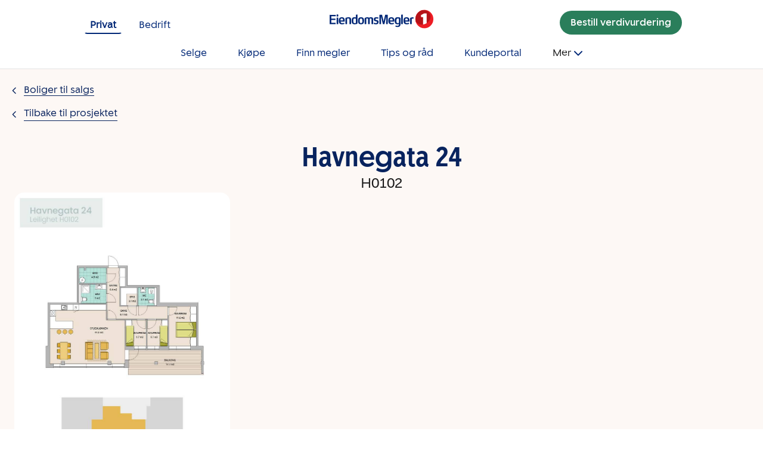

--- FILE ---
content_type: text/html; charset=utf-8
request_url: https://www.eiendomsmegler1.no/boliger/nn-72310004
body_size: 24205
content:
<!DOCTYPE html><html lang="no" class="ffe-body-text"><head><meta charSet="utf-8"/><meta name="viewport" content="width=device-width, initial-scale=1"/><link rel="preload" as="image" imageSrcSet="https://images.em1.no/8_TVEzniuRX0RRcO0eN-wrDMAhk=/100x0/filters:blur(0):quality(70):strip_exif():strip_icc()/https%3A%2F%2Fem1nn.webtopsolutions.com%2Fflow%2F%2Fapi%2FPublic%2FCases%2F821f7bd0-8dd2-41ca-b1fd-da7b11798433%2FImages%2F36f7206f-ddc4-4049-bc13-92b6cbbfb7f6%2FOriginal 100w, https://images.em1.no/xAkYw7Un88MoFBYSa0DPKQlKR44=/800x0/filters:blur(0):quality(70):strip_exif():strip_icc()/https%3A%2F%2Fem1nn.webtopsolutions.com%2Fflow%2F%2Fapi%2FPublic%2FCases%2F821f7bd0-8dd2-41ca-b1fd-da7b11798433%2FImages%2F36f7206f-ddc4-4049-bc13-92b6cbbfb7f6%2FOriginal 800w, https://images.em1.no/iumUFyqWl-t78pugHPrq2xzXKQw=/1920x0/filters:blur(0):quality(80):strip_exif():strip_icc()/https%3A%2F%2Fem1nn.webtopsolutions.com%2Fflow%2F%2Fapi%2FPublic%2FCases%2F821f7bd0-8dd2-41ca-b1fd-da7b11798433%2FImages%2F36f7206f-ddc4-4049-bc13-92b6cbbfb7f6%2FOriginal 1920w" imageSizes="50vw"/><link rel="stylesheet" href="/_next/static/css/3ea0032d16d27860.css" data-precedence="next"/><link rel="stylesheet" href="/_next/static/css/e40f2a61e78de07b.css" data-precedence="next"/><link rel="stylesheet" href="/_next/static/css/8c27c5150e72158f.css" data-precedence="next"/><link rel="stylesheet" href="/_next/static/css/9083c332fe5c6d23.css" data-precedence="next"/><link rel="stylesheet" href="/_next/static/css/17a0244d00907cda.css" data-precedence="next"/><link rel="stylesheet" href="/_next/static/css/bfcd41faf9e88be4.css" data-precedence="next"/><link rel="stylesheet" href="/_next/static/css/74679b7f2ac3b7ca.css" data-precedence="next"/><link rel="stylesheet" href="/_next/static/css/628e598cfdc9fb31.css" data-precedence="next"/><link rel="stylesheet" href="/_next/static/css/c5df9287d2750a5c.css" data-precedence="next"/><link rel="stylesheet" href="/_next/static/css/0bd9dd9120e3c088.css" data-precedence="next"/><link rel="stylesheet" href="/_next/static/css/032d898c2ab61361.css" data-precedence="next"/><link rel="stylesheet" href="/_next/static/css/bd0db10199e1977a.css" data-precedence="next"/><link rel="stylesheet" href="/_next/static/css/86cdc9e261f9ba7e.css" data-precedence="next"/><link rel="stylesheet" href="/_next/static/css/33d8eb2a0d1f0574.css" data-precedence="next"/><link rel="stylesheet" href="/_next/static/css/9b2c39a8a5be57c9.css" data-precedence="next"/><link rel="preload" as="script" fetchPriority="low" href="/_next/static/chunks/webpack-dc3192ee1f36eb69.js"/><script src="/_next/static/chunks/87c73c54-dd8d81ac9604067c.js" async=""></script><script src="/_next/static/chunks/18-2e1704a096d0179e.js" async=""></script><script src="/_next/static/chunks/main-app-5121283d51936c72.js" async=""></script><script src="/_next/static/chunks/1a92c0be-cddd210fc5fbf82a.js" async=""></script><script src="/_next/static/chunks/777-6c0b97be6fe0171e.js" async=""></script><script src="/_next/static/chunks/4148-78dae8aac89796dd.js" async=""></script><script src="/_next/static/chunks/489-45e8be24879e5537.js" async=""></script><script src="/_next/static/chunks/892-fb3568bf8f2eef1a.js" async=""></script><script src="/_next/static/chunks/9681-c7b78f041420a851.js" async=""></script><script src="/_next/static/chunks/6628-b73f8dcabec56e6a.js" async=""></script><script src="/_next/static/chunks/5861-63c0bb7b41c0f130.js" async=""></script><script src="/_next/static/chunks/9117-f3db8353c32058f0.js" async=""></script><script src="/_next/static/chunks/2899-b1cf58f1f55ea20f.js" async=""></script><script src="/_next/static/chunks/5760-a9bda8c170f833fe.js" async=""></script><script src="/_next/static/chunks/4141-453e33f931aaf9fb.js" async=""></script><script src="/_next/static/chunks/4977-26261e04bc344009.js" async=""></script><script src="/_next/static/chunks/184-af740a77a7f282a6.js" async=""></script><script src="/_next/static/chunks/3802-20dc2b30d2020e28.js" async=""></script><script src="/_next/static/chunks/app/(privat)/boliger/%5Bid%5D/page-c630a3a80664a199.js" async=""></script><script src="/_next/static/chunks/3812-ff5328d60362e2a2.js" async=""></script><script src="/_next/static/chunks/7811-89b98642be8d0a78.js" async=""></script><script src="/_next/static/chunks/app/(privat)/boliger/not-found-5751aa9cc771920a.js" async=""></script><script src="/_next/static/chunks/app/(privat)/layout-dc0924a4dab40ba6.js" async=""></script><script src="/_next/static/chunks/app/(privat)/boliger/%5Bid%5D/error-655653a06b59d94f.js" async=""></script><script src="/_next/static/chunks/app/(privat)/boliger/%5Bid%5D/layout-29dcc5da5455d4d8.js" async=""></script><script src="/_next/static/chunks/app/layout-2ed6a6c5729050a1.js" async=""></script><title>Havnegata 24</title><meta name="description" content="H0102"/><meta property="og:title" content="Havnegata 24"/><meta property="og:description" content="H0102"/><meta property="og:url" content="https://www.eiendomsmegler1.no/boliger/nn-72310004"/><meta property="og:image" content="https://images.em1.no/UvCCotlPYZj91TbKkLR25oIsgrA=/1920x1080/filters:blur(0):quality(100):strip_exif():strip_icc()/https%3A%2F%2Fem1nn.webtopsolutions.com%2Fflow%2F%2Fapi%2FPublic%2FCases%2F821f7bd0-8dd2-41ca-b1fd-da7b11798433%2FImages%2F36f7206f-ddc4-4049-bc13-92b6cbbfb7f6%2FOriginal"/><meta property="og:image:alt" content="Bilde av eiendommen"/><meta property="og:image:width" content="1920"/><meta property="og:image:height" content="1080"/><meta property="og:type" content="website"/><meta name="twitter:card" content="summary"/><meta name="twitter:title" content="Havnegata 24"/><meta name="twitter:description" content="H0102"/><meta name="twitter:image" content="https://images.em1.no/k27NY79DETtCm9_XQ3i10QUyOt4=/512x512/filters:blur(0):quality(100):strip_exif():strip_icc()/https%3A%2F%2Fem1nn.webtopsolutions.com%2Fflow%2F%2Fapi%2FPublic%2FCases%2F821f7bd0-8dd2-41ca-b1fd-da7b11798433%2FImages%2F36f7206f-ddc4-4049-bc13-92b6cbbfb7f6%2FOriginal"/><meta name="twitter:image:alt" content="Bilde av eiendommen"/><script src="/_next/static/chunks/polyfills-42372ed130431b0a.js" noModule=""></script></head><body><nav class="styles_navbar__btv6J"><div class="styles_navbar-div-container__FO4AN"><a class="styles_toContent__RZ1YI" href="#content" tabindex="0"><span>Gå til innholdet</span></a><div class="styles_navbarTop__FJze9"><div class="styles_topLeft__PzjX5"><a class="styles_active-item__w1c7n" href="/">Privat</a><a class="" href="/bedrift/naeringseiendom">Bedrift</a></div><a class="styles_logoWrapper__bKUmO" href="/"><img alt="EiendomsMegler 1 sin logo, lenke til startsiden." loading="lazy" width="220" height="39" decoding="async" data-nimg="1" class="style_logo__Len8T" style="color:transparent" src="/_next/static/media/eiendomsmegler1-logo.144d0257.svg"/></a><div class="styles_topRight__3u_3I"><button class="ffe-button ffe-button--action ffe-button--md"><span class="ffe-button__label">Bestill verdivurdering</span></button></div></div><div class="styles_navbarDesktop__tXTU0"><ul class="styles_navbarDesktopItemWrapper__YEx9d"><!--$?--><template id="B:0"></template><!--/$--></ul></div><div class=""><div></div><dialog class="styles_navbar__mobile__g7L9_"><div class="styles_navbar__mobileContainer__AxzQV" tabindex="0"><a class="styles_link__RgmMD" href="/"><img alt="EiendomsMegler 1 sin logo, lenke til startsiden." loading="lazy" width="220" height="39" decoding="async" data-nimg="1" class="style_logo__Len8T" style="color:transparent" src="/_next/static/media/eiendomsmegler1-logo.144d0257.svg"/></a><div class="styles_navbar__mobile__burger-icon-wrapper__QQksc"><a aria-label="Lukk navigeringsmeny" class="style_hamburger__vVrLq" tabindex="0" role="button"><div class="style_wrapper__xsb0w"><div class="style_element__VahzE style_open__lIPkY"></div></div></a></div><div class="styles_flexWrapper__qi1fQ"><div class="ffe-h2 styles_flexItem__jX21H">Privat</div><a class="styles_flexItem__jX21H" href="/bedrift/naeringseiendom">Gå til Bedrift</a></div><ul class="styles_navbar__mobile__item-wrapper__bgI22"><!--$?--><template id="B:1"></template><!--/$--><li class="styles_valuation-button__MrCLL"><button class="ffe-button ffe-button--action ffe-button--md"><span class="ffe-button__label">Bestill verdivurdering</span></button></li><li class="styles_valuation-button__MrCLL"><button class="ffe-button ffe-button--secondary ffe-button--md"><span class="ffe-button__label">Til kundeportal</span></button></li></ul></div></dialog><div class="styles_navbar__mobile__g7L9_"><div class="styles_navbar__mobileContainer__AxzQV"><a class="styles_link__RgmMD" href="/"><img alt="EiendomsMegler 1 sin logo, lenke til startsiden." loading="lazy" width="220" height="39" decoding="async" data-nimg="1" class="style_logo__Len8T" style="color:transparent" src="/_next/static/media/eiendomsmegler1-logo.144d0257.svg"/></a><a aria-label="Åpne navigeringsmeny" class="style_hamburger__vVrLq" tabindex="0" role="button"><div class="style_wrapper__xsb0w"><div class="style_element__VahzE"></div></div></a></div></div></div></div></nav><main id="content" style="min-height:100vh"><div class="style_wrapper__78kCI style_contentWidthLarge__92gx4 styles_commonComponentsWrapper__E2oA1" style="background-color:var(--ffe-color-background-subtle)"><div class="styles_back-and-share-buttons-wrapper__ZYHwI"><!--$?--><template id="B:2"></template><!--/$--><!--$!--><template data-dgst="BAILOUT_TO_CLIENT_SIDE_RENDERING"></template><!--/$--></div></div><div class="style_container__TvyjL"><div class="style_box__Z3R4g"><a class="ffe-inline-button ffe-inline-button--md ffe-inline-button--back style_button__dnlfV" href="/boliger/nn-7230108"><span role="img" aria-hidden="true" class="ffe-icons ffe-icons--md ffe-inline-button__icon ffe-inline-button__icon--left" style="mask-image:url([data-uri]);-webkit-mask-image:url([data-uri])"></span><span class="ffe-inline-button__label">Tilbake til prosjektet</span></a></div></div><div class="style_wrapper__78kCI style_paddingBottom__63ycw style_contentWidthLarge__92gx4 style_wrapper-container__Z8T6l" style="background-color:var(--ffe-color-background-subtle)"><div class="style_wrapper__78kCI style_contentWidthLarge__92gx4 style_wrapper-container__MAstF" style="background-color:var(--ffe-color-undefined)"><h1 class="ffe-h1 ffe-h1--no-margin ffe-h1--text-center">Havnegata 24</h1><p class="ffe-lead-paragraph ffe-body-paragraph--text-center ffe-body-paragraph--no-margin style_head__4yPUN">H0102</p></div><div class="style_wrapper__78kCI style_contentWidthLarge__92gx4 style_wrapper-container__Wg33y" style="background-color:var(--ffe-color-background-subtle)"><div class="style_root__OIrm8"><div class="style_main__oJn3H"><button type="button" class="style_ratio__8xcx4"><img alt=" Bilde nummer 1 av 1" class="style_imageOverride__kwvSZ" sizes="50vw" src="https://images.em1.no/8_TVEzniuRX0RRcO0eN-wrDMAhk=/100x0/filters:blur(0):quality(70):strip_exif():strip_icc()/https%3A%2F%2Fem1nn.webtopsolutions.com%2Fflow%2F%2Fapi%2FPublic%2FCases%2F821f7bd0-8dd2-41ca-b1fd-da7b11798433%2FImages%2F36f7206f-ddc4-4049-bc13-92b6cbbfb7f6%2FOriginal" srcSet="https://images.em1.no/8_TVEzniuRX0RRcO0eN-wrDMAhk=/100x0/filters:blur(0):quality(70):strip_exif():strip_icc()/https%3A%2F%2Fem1nn.webtopsolutions.com%2Fflow%2F%2Fapi%2FPublic%2FCases%2F821f7bd0-8dd2-41ca-b1fd-da7b11798433%2FImages%2F36f7206f-ddc4-4049-bc13-92b6cbbfb7f6%2FOriginal 100w, https://images.em1.no/xAkYw7Un88MoFBYSa0DPKQlKR44=/800x0/filters:blur(0):quality(70):strip_exif():strip_icc()/https%3A%2F%2Fem1nn.webtopsolutions.com%2Fflow%2F%2Fapi%2FPublic%2FCases%2F821f7bd0-8dd2-41ca-b1fd-da7b11798433%2FImages%2F36f7206f-ddc4-4049-bc13-92b6cbbfb7f6%2FOriginal 800w, https://images.em1.no/iumUFyqWl-t78pugHPrq2xzXKQw=/1920x0/filters:blur(0):quality(80):strip_exif():strip_icc()/https%3A%2F%2Fem1nn.webtopsolutions.com%2Fflow%2F%2Fapi%2FPublic%2FCases%2F821f7bd0-8dd2-41ca-b1fd-da7b11798433%2FImages%2F36f7206f-ddc4-4049-bc13-92b6cbbfb7f6%2FOriginal 1920w"/></button></div></div><div class="style_gallery-buttons__YtNb2"><button class="ffe-button ffe-button--secondary ffe-button--lg" data-ga="prospect-gallery_modal_button"><span class="ffe-button__label"><span role="img" aria-label="bildegalleri" aria-hidden="false" class="ffe-icons ffe-icons--md ffe-button__icon ffe-button__icon--left" style="mask-image:url(/_next/static/media/gallery_thumbnail.20641d12.svg);-webkit-mask-image:url(/_next/static/media/gallery_thumbnail.20641d12.svg)"></span>Åpne bildegalleri</span></button></div></div><div class="style_wrapper__78kCI style_contentWidthLarge__92gx4 style_wrapper-container__mvcPL" style="background-color:var(--ffe-color-undefined)"><div class="style_wrapperItem__BUpE9 " style="--item-count:3"><div id="askingprice" class="style_pricing-col__slKr7"><h6 class="ffe-h6 ffe-h6--no-margin style_price-header__GvthK">Prisantydning</h6><p class="ffe-body-paragraph ffe-body-paragraph--no-margin style_price-display__1TnDX">kr 5 990 000</p></div><div class="style_pricing-col__slKr7"><h6 class="ffe-h6 ffe-h6--no-margin style_price-header__GvthK">Totalpris</h6><div class="style_tooltip__6W8f2"><p class="ffe-body-paragraph ffe-body-paragraph--no-margin style_price-display__1TnDX">kr 6 146 745</p><div class="ffe-tooltip"><button aria-expanded="false" aria-controls="tooltip-detailed-pricing-text" aria-label="Vis utregning av totalpris" class="ffe-tooltip__icon" type="button" id="_R_1mjj6aupfiv9fjb_"><span aria-hidden="true"><span role="img" aria-label="?" aria-hidden="false" class="ffe-icons ffe-icons--sm ffe-button__icon" style="mask-image:url([data-uri]);-webkit-mask-image:url([data-uri])"></span></span></button></div><div aria-live="polite" id="tooltip-detailed-pricing-text" class="style_tooltip-wrapper__xT0FN style_hidden__KPgCK"><strong class="ffe-strong-text style_header__L5uWC">Utregning av totalpris:</strong><div class="style_tooltip-header__JwSML"><strong class="ffe-strong-text">Prisantydning:</strong><p class="ffe-body-paragraph">kr 5 990 000</p></div><strong class="ffe-strong-text style_tooltip-header__JwSML">Omkostninger:</strong><p class="ffe-body-paragraph">+Tinglysing skjøte kr 500 <br/>+Tinglysing pantedokument kr 500 <br/>+Etableringsgebyr for sameie kr 5 995 <br/></p><div class="style_tooltip-header__JwSML"><strong class="ffe-strong-text">Dokumentavgift</strong><p class="ffe-body-paragraph">kr 149 750</p></div></div></div></div><div id="monthlycommoncosts" class="style_pricing-col__slKr7"><h6 class="ffe-h6 ffe-h6--no-margin style_price-header__GvthK">Felleskost/mnd.</h6><p class="ffe-body-paragraph ffe-body-paragraph--no-margin style_price-display__1TnDX">kr 2 134</p></div></div><div class="style_buttons__nhuR2"><div class="style_btn__zaYw7"><button class="ffe-button ffe-button--action ffe-button--lg"><span class="ffe-button__label">Last ned salgsoppgave</span></button></div><div class="style_btn__zaYw7"><button class="ffe-button ffe-button--primary ffe-button--lg"><span class="ffe-button__label">Gi bud</span></button></div><div class="style_btn__zaYw7"><button class="ffe-button ffe-button--primary ffe-button--lg" tabindex="0"><span class="ffe-button__label">Meld interesse</span></button></div></div><div class="style_infoTextWrapper__3_CSI"><p class="ffe-body-paragraph ffe-body-paragraph--no-margin style_infoText__k0RrS">Last ned salgsoppgave for komplett informasjon om eiendommen</p></div></div></div><div class="style_wrapper__78kCI style_paddingTop__M9tAd style_paddingBottom__63ycw style_contentWidthLarge__92gx4" style="background-color:var(--ffe-color-background-default)"><div class="style_wrapper__78kCI style_contentWidthMedium__FoFI6 style_ignoreSidePadding__1wEcu style_btnsContainer__JvZ5j" style="background-color:var(--ffe-color-undefined)"><div class="style_financing__qsQ22"><h3 class="ffe-h5 ffe-h5--no-margin">Skal du på visning?</h3><p class="ffe-body-paragraph style_paragraph__3qTWm">Da er det lurt å ha finansieringsbevis klart.</p><a class="ffe-button ffe-button--secondary ffe-button--lg" href="https://www.sparebank1.no/nb/bank/privat/lan/boliglan/finansieringsbevis.html?cid=partner;;em1;;boliglan;;salgsoppgave;;finansieringsbevis"><span class="ffe-button__label">Søk finansieringsbevis</span></a></div><div class="style_calculator__nN1yM"><h3 class="ffe-h5 ffe-h5--no-margin">Usikker på hvor mye du kan låne?</h3><p class="ffe-body-paragraph style_paragraph__utpLd">Prøv SpareBank 1 sin boliglånskalkulator</p><a class="ffe-button ffe-button--secondary ffe-button--lg" href="https://www.sparebank1.no/nb/bank/privat/kundeservice/verktoy/lanekalkulator.html?cid=partner;;em1;;bank-boliglan;;salgsoppgave;;kalkulatorknapp#kalkulator"><span class="ffe-button__label">Til lånekalkulatoren</span></a></div></div></div><div class="style_wrapper__78kCI style_paddingTop__M9tAd style_paddingBottom__63ycw style_contentWidthLarge__92gx4 style_centerContent__9EKDN" style="background-color:var(--ffe-color-background-subtle)"><h2 class="ffe-h2">Visning</h2><div class="style_viewings__VLMf7"><div><p class="ffe-body-paragraph">Henter visninger...</p></div></div></div><div class="style_wrapper__78kCI style_contentWidthLarge__92gx4" style="background-color:var(--ffe-color-background-default)"><div class="style_wrapper__78kCI style_paddingTop__M9tAd style_paddingBottom__63ycw style_marginTop__Gt72d style_contentWidthMedium__FoFI6" style="background-color:var(--ffe-color-undefined)"><div class="style_key-information__sSRRA"><h2 class="ffe-h2 ffe-h2--no-margin style_header__81_zh">Nøkkelinformasjon</h2><div class="style_gridDesktop__At6fq"><div class="style_inline__WOoJZ"><strong class="ffe-strong-text style_header__djcUY">BRA:</strong><p class="ffe-body-paragraph">130.6<!-- --> m<sup>2</sup></p></div><div class="style_inline__WOoJZ"><strong class="ffe-strong-text style_header__djcUY">Postnummer:</strong><p class="ffe-body-paragraph">9800<!-- --> <!-- -->Vadsø</p></div><div class="style_inline__WOoJZ"><strong class="ffe-strong-text style_header__djcUY">Eierform:</strong><p class="ffe-body-paragraph">Eierseksjon</p></div><div class="style_inline__WOoJZ"><strong class="ffe-strong-text style_header__djcUY">Energimerking:</strong><p class="ffe-body-paragraph style_energy-labels__V_u2J" aria-label="Energimerking for boligen" aria-description="Energikarakter for boligen er B, oppvarmingskarakteren er null"><span class="style_energyLabel__QBUui style_heatingGrade__AEWcY undefined">B - null</span></p></div><div class="style_inline__WOoJZ"><strong class="ffe-strong-text style_header__djcUY">BRA-i:</strong><p class="ffe-body-paragraph">101<!-- --> m<sup>2</sup></p></div><div class="style_inline__WOoJZ"><strong class="ffe-strong-text style_header__djcUY">Etasje:</strong><p class="ffe-body-paragraph">2</p></div><div class="style_inline__WOoJZ"><strong class="ffe-strong-text style_header__djcUY">Soverom:</strong><p class="ffe-body-paragraph">3</p></div></div><div class="style_gridMobile__sek7x"><div class="style_inline__WOoJZ"><strong class="ffe-strong-text style_header__djcUY">BRA:</strong><p class="ffe-body-paragraph">130.6<!-- --> m<sup>2</sup></p></div><div class="style_inline__WOoJZ"><strong class="ffe-strong-text style_header__djcUY">Postnummer:</strong><p class="ffe-body-paragraph">9800<!-- --> <!-- -->Vadsø</p></div><div class="style_inline__WOoJZ"><strong class="ffe-strong-text style_header__djcUY">Eierform:</strong><p class="ffe-body-paragraph">Eierseksjon</p></div><div class="style_inline__WOoJZ"><strong class="ffe-strong-text style_header__djcUY">Energimerking:</strong><p class="ffe-body-paragraph style_energy-labels__V_u2J" aria-label="Energimerking for boligen" aria-description="Energikarakter for boligen er B, oppvarmingskarakteren er null"><span class="style_energyLabel__QBUui style_heatingGrade__AEWcY undefined">B - null</span></p></div><div class="style_inline__WOoJZ"><strong class="ffe-strong-text style_header__djcUY">BRA-i:</strong><p class="ffe-body-paragraph">101<!-- --> m<sup>2</sup></p></div><div class="style_inline__WOoJZ"><strong class="ffe-strong-text style_header__djcUY">Etasje:</strong><p class="ffe-body-paragraph">2</p></div><div class="style_inline__WOoJZ"><strong class="ffe-strong-text style_header__djcUY">Soverom:</strong><p class="ffe-body-paragraph">3</p></div></div></div></div></div><div class="style_wrapper__78kCI style_paddingTop__M9tAd style_paddingBottom__63ycw style_contentWidthLarge__92gx4 styles_wrapper-container__rmEVg" style="background-color:var(--ffe-color-surface-secondary-default)"><h2 class="ffe-h2 ffe-h2--no-margin ffe-h2--text-center">Selge egen bolig?</h2><p class="ffe-body-paragraph ffe-body-paragraph--text-center ffe-body-paragraph--no-margin styles_paragraph__vmwRb">Bestill en e-takst av boligen din, så vet du hva du kan kjøpe for.</p><button class="ffe-button ffe-button--primary ffe-button--lg"><span class="ffe-button__label">Bestill e-takst<span role="img" aria-label="chevron right" aria-hidden="false" class="ffe-icons ffe-icons--md styles_rightIcon__JyAvB" style="mask-image:url(/_next/static/media/chevron_right.7a459372.svg);-webkit-mask-image:url(/_next/static/media/chevron_right.7a459372.svg)"></span></span></button></div><div class="style_wrapper__78kCI style_paddingTop__M9tAd style_paddingBottom__63ycw style_contentWidthLarge__92gx4 style_wrapper__dCWBa" style="background-color:var(--ffe-color-background-default)"><div class="style_wrapper__78kCI style_paddingBottom__63ycw style_contentWidthLarge__92gx4 style_ignoreSidePadding__1wEcu" style="background-color:var(--ffe-color-undefined)"><div class="style_wrapper__78kCI style_contentWidthSmall__Q8xQb style_ignoreSidePadding__1wEcu style_wrapper__culMy" style="background-color:var(--ffe-color-undefined)"><h2 class="ffe-h2">Beskrivelse</h2><div class="style_content__BHo6y"><p class="ffe-body-paragraph style_description__nmkM7">Velkommen til Havnegata 24.

Like over Havnebassenget finner du det flotte prosjektet Havnegata 24, og her bygges det nå 9 leiligheter fordelt på 3 etasjer i det tidligere &quot;Finnmarken-bygget&quot;. 
Leilighetene vil være av god størrelse fra ca. 62-123 kvm.
Her blir det oppvarmet parkeringskjeller, innglassede balkonger, heis, gulvvarme i alle oppholdsrom, balansert ventilasjon mm.

Alle leilighetene får en smakfull innredning og tidsriktige løsninger. Stue/kjøkken blir i åpen løsning med store vindusflater, mye lys og utgang til sin private innglassede balkong. Det leveres også kvalitetskjøkken med integrerte hvitevarer. Her er det mulighet for at alle beboerne kjøper med en parkeringsplass i oppvarmet p-kjeller, og alle får tildelt en bod i kjelleren. På soverommene leveres det garderober, og badene får fliser med gulvvarme.

Leilighetene selges til fast pris så her er det førstemann til mølla-prinsippet som gjelder!

Ta kontakt for å sikre deg en leilighet i Vadsøs mest spennende boligprosjekt!</p></div></div></div><div class="style_wrapper__78kCI style_paddingBottom__63ycw style_contentWidthLarge__92gx4 style_ignoreSidePadding__1wEcu style_wrapper__LNBCr" style="background-color:var(--ffe-color-undefined)"><h2 class="ffe-h2 ffe-h2--no-margin style_heading__DBOsP">Kart</h2><div><div class="style_mapWrapper__NtqjY"><img alt="Kart over Havnegata 24" height="245" width="640" loading="lazy" class="style_image-fit__A36eV GoogleMapStaticApp_image__yetYK" src="https://maps.googleapis.com/maps/api/staticmap?center=70.07496936624352,29.74291533460751&amp;size=900x245&amp;zoom=17&amp;markers=icon:https://www.eiendomsmegler1.no/icons/mapMarker.png|70.07496936624352,29.74291533460751&amp;key=AIzaSyBBr5AYHz7i7HRVUaHd24H-Byax_qX-e9I&amp;signature=PiILw7qD2aUmX875jCiW1OS5Qrw="/></div></div><button class="ffe-button ffe-button--secondary ffe-button--lg style_button__VPaLV"><span class="ffe-button__label">Aktiver kart</span></button></div><div class="style_wrapper__78kCI style_contentWidthLarge__92gx4 style_ignoreSidePadding__1wEcu" style="background-color:var(--ffe-color-undefined)"><div class="style_wrapper__78kCI style_contentWidthSmall__Q8xQb style_ignoreSidePadding__1wEcu PropertyInformationList_property-information-list__uy4lC" style="background-color:var(--ffe-color-undefined)"><h2 class="ffe-h2 ffe-h2--no-margin PropertyInformationList_heading__shQ2w">Mer informasjon om eiendommen</h2><div class="ffe-accordion ffe-default-mode"><details class="ffe-accordion-item PropertyInformationList_summary__HhmPp"><summary class="PropertyInformationList_summary__HhmPp"><h2 class="ffe-h2 ffe-h6 ffe-accordion-item__heading PropertyInformationList_header___ZXyS"><div class="ffe-accordion-item__heading-button"><span class="ffe-accordion-item__heading-button-content">Øvrig info<span class="ffe-accordion-item__heading-icon-wrapper"><span role="img" aria-hidden="true" class="ffe-icons ffe-icons--sm ffe-accordion-item__heading-icon PropertyInformationList_icon-image__MsDzh"></span></span></span></div></h2></summary><div class="ffe-accordion-item--open ffe-collapse__inner ffe-collapse__inner--visible"><div class="ffe-accordion-item__body"><div class="Info_text-area__E_C4X"><div class="Info_property-info__O5_1b"><p class="ffe-body-paragraph Registerbetegnelse_infoText__yqOO9">Last ned salgsoppgave for komplett informasjon om eiendommen</p><h3 class="ffe-h3">Registerbetegnelse</h3><div class="InformationSectionWrapper_information-section-wrapper__VEULb"><ul><li>Gårdsnummer: 8</li><li>Bruksnummer: 1194</li><li>Seksjonsnummer: 4</li><li>Kommunenummer: 5607 - Vadsø</li></ul></div><h3 class="ffe-h3">Felleskostnader</h3><p class="ffe-body-paragraph"> kr 2 134 pr. mnd.</p><h3 class="ffe-h3">Areal</h3><p class="ffe-body-paragraph">BRA: <!-- -->130.6<!-- --> m<sup>2</sup><br/>BRA-i: <!-- -->101<!-- --> m<sup>2</sup><br/>BRA-e: <!-- -->8.4<!-- --> m<sup>2</sup><br/>BRA-b: <!-- -->21.2<!-- --> m<sup>2</sup><br/><br/>Arealene er oppgitt av bygningssakkyndig på grunnlag av NS3940(2023). Internt bruksareal (BRA-i) er areal innenfor boligens omsluttende vegger. Det er for eksempel stue, soverom, kjøkken, entré, bad, loftsrom, innvendig bod og ganger mellom disse. Dersom boligen består av en bruksenhet med flere selvstendige boenheter, skal de selvstendige boenhetene kategoriseres som BRA-i. Et eksempel på dette kan være en enebolig med adskilt utleieenhet. Eksternt bruksareal (BRA-e) er for eksempel en ekstern bod, kjellerstue med egen inngang, gjesterom, tilleggsbygg eller andre rom som tilhører boenheten, men som ikke er direkte tilknyttet det interne arealet. Tilleggsbygg kan være for eksempel garasje, naust eller utvendig bod. Innglasset balkong (BRA-b) er innglassede balkonger, verandaer og altaner som disponeres av boenheten. Terrasse- og balkongareal (TBA) er arealet av terrasser, altaner, verandaer og åpne balkonger som er tilknyttet boenheten. Leilighetens gulvareal (GUA) er boligens samlede gulvareal og areal med lav takhøyde ALH er areal uten krav til minste himlingshøyde.<br/><br/>Nye regler for arealmåling gjelder fra 1.1.2024. Les mer om<!-- --> <a href="https://www.eiendomsmegler1.no/kjope/arealbegrep-2024" target="_self">reglene.</a></p><h3 class="ffe-h3">Etasje</h3><p class="ffe-body-paragraph">2<!-- --> av 4</p><h3 class="ffe-h3">Parkering</h3><p class="ffe-body-paragraph"></p><h3 class="ffe-h3">Eiendom</h3><p class="ffe-body-paragraph">Tomteareal er <!-- -->0<!-- --> m<sup>2</sup> på<!-- --> <!-- -->eiet<!-- --> <!-- -->tomt.<br/></p><h3 class="ffe-h3">Byggemåte</h3><p class="ffe-body-paragraph">Byggemåte er opplyst av bygningssakkyndig iht. vedlagt tilstandsrapport.</p><h3 class="ffe-h3">Oppvarming</h3><p class="ffe-body-paragraph">Dersom beboelsesrom ikke har vegg- eller fastmonterte varmekilder ved visning følger dette heller ikke med. 
Varmekilder er ikke funksjonstestet. </p><span class="style_root__aXUC_ style_width-default__eSnWp"><span></span></span><h3 class="ffe-h3">Fasiliteter</h3><div class="InformationSectionWrapper_information-section-wrapper__VEULb"><ul><li>Balkong / Terasse</li><li>Garasje / P-plass</li><li>Heis</li><li>Ingen gjenboere</li><li>Turterreng</li><li>Utsikt</li><li>Barnevennlig</li><li>Bredbåndstilknything</li><li>Kabel - TV</li><li>Moderne</li><li>Offentlig vann / kloakk</li><li>Parkett</li><li>Rolig</li><li>Sentralt</li><li>Bademulighet</li><li>Fiskemulighet</li></ul></div><h3 class="ffe-h3">Adgang til utleie</h3><p class="ffe-body-paragraph">Det er kun en bruksenhet i boligen.

Utleie av seksjon kan være begrenset.

Korttidsutleie: Det følger av eierseksjonsloven § 24 at korttidsutleie av hele boligseksjonen i mer enn 90 døgn årlig ikke er tillatt. Bestemmelsen  gjelder ikke for fritidsboliger. Med korttidsutleie menes utleie inntil 30 døgn sammenhengende. Grensen på 90 døgn kan fravikes i vedtektene og kan i så fall settes til mellom 60 og 120 døgn. Slik beslutning krever et flertall på minst to tredjedeler av de avgitte stemmene på årsmøtet.</p></div></div></div></div></details></div></div></div></div><div class="style_wrapper__78kCI style_paddingTop__M9tAd style_paddingBottom__63ycw style_contentWidthLarge__92gx4 style_wrapper-container__umizx" style="background-color:var(--ffe-color-surface-secondary-default)"><h2 class="ffe-h2 ffe-h2--no-margin ffe-h2--text-center">Kjøpe og selge - steg for steg</h2><p class="ffe-body-paragraph ffe-body-paragraph--text-center style_ingress__najWo">Skal du både kjøpe og selge bolig? Sammen med SpareBank 1 hjelper vi deg gjennom alle stegene – hele veien inn i ditt nye hjem.</p><div class="style_center__sPb8y"><div class="ffe-button-group ffe-button-group--thin" role="group"><button class="ffe-button ffe-button--primary ffe-button--lg"><span class="ffe-button__label">Sjekk ut boligbytteguiden vår</span></button></div></div></div><div class="styles_root__YRoV6"><div aria-live="assertive" class="ffe-loading-spinner-container" data-testid="spinner-container"><span class="ffe-loading-spinner ffe-loading-spinner--large" role="img" aria-label="Vennligst vent" aria-hidden="false"></span></div></div><div class="style_wrapper__78kCI style_contentWidthLarge__92gx4 style_centerContent__9EKDN" style="background-color:var(--ffe-color-background-default)"><div class="ffe-button-group ffe-button-group--thin ToTopButton_scroll-to-top__T_l_C" role="group" aria-label="Gå til toppen av siden"><button class="ffe-button ffe-button--secondary ffe-button--lg"><span class="ffe-button__label">Gå til toppen av siden <span role="img" aria-label="pil opp" aria-hidden="false" class="ffe-icons ffe-icons--md ffe-button__icon ffe-button__icon--right" style="mask-image:url(/_next/static/media/arrow_upward.1c4062d3.svg);-webkit-mask-image:url(/_next/static/media/arrow_upward.1c4062d3.svg)"></span></span></button></div></div><div class="style_wrapper__78kCI style_paddingTop__M9tAd style_paddingBottom__63ycw style_contentWidthLarge__92gx4 styles_wrapper__xnFHJ" style="background-color:var(--ffe-color-background-default)"><h2 class="ffe-h2">Var det lett å finne informasjonen du lette etter?</h2><div class="ffe-button-group ffe-button-group--thin ffe-button-group--inline styles_thumbs-button-grp__L05QH" role="group"><button class="ffe-button ffe-button--secondary ffe-button--lg"><span class="ffe-button__label"><span role="img" aria-label="tommel opp" aria-hidden="false" class="ffe-icons ffe-icons--md" style="mask-image:url(/_next/static/media/thumb_up.b0332e8b.svg);-webkit-mask-image:url(/_next/static/media/thumb_up.b0332e8b.svg)"></span></span></button><button class="ffe-button ffe-button--secondary ffe-button--lg"><span class="ffe-button__label"><span role="img" aria-label="tommel ned" aria-hidden="false" class="ffe-icons ffe-icons--md" style="mask-image:url(/_next/static/media/thumb_down.9d317c61.svg);-webkit-mask-image:url(/_next/static/media/thumb_down.9d317c61.svg)"></span></span></button></div></div><!--$--><!--/$--></main><footer id="style_footer__hGydz"><div class="style_content__RM_fq"><div class="style_columns__L6uo9"><p class="ffe-body-paragraph style_title__Z2uUo">Snarveier</p><ul class="style_links__2usjC"><li><a href="/verdivurdering">Verdivurdering</a></li><li><a href="/selge/prisliste">Prisliste</a></li><li><a href="/kjope/boliglaan">Låne til bolig</a></li></ul></div><div class="style_columns__L6uo9"><p class="ffe-body-paragraph style_title__Z2uUo">Om oss</p><ul class="style_links__2usjC"><li><a href="/om-oss">Om oss</a></li><li><a href="/finn-megler">Finn eiendomsmegler</a></li><li><a href="/om-oss/er-du-ikke-fornoeyd">Er du ikke fornøyd</a></li><li><a href="/om-oss/personvern">Personvern</a></li></ul></div><div class="style_social-media-column__EJ_cW"><p class="ffe-body-paragraph style_title__Z2uUo style_social-media-title__i_8T6">Sosiale medier</p><ul class="style_links__2usjC style_social-media-list___ALXO"><li><a href="https://www.facebook.com/search/pages/?q=EiendomsMegler%201" target="_self"><img alt="EiendomsMegler 1 på Facebook" loading="lazy" width="31" height="30" decoding="async" data-nimg="1" style="color:transparent" src="/_next/static/media/icon_facebook.fa9c3b9c.svg"/></a></li><li><a href="https://www.linkedin.com/company/eiendomsmegler-1" target="_self"><img alt="EiendomsMegler 1 på LinkedIn" loading="lazy" width="31" height="30" decoding="async" data-nimg="1" style="color:transparent" src="/_next/static/media/icon_linkedin.ec0c4e7f.svg"/></a></li></ul></div></div><span class="ffe-small-text style_scraping__DC70J">Innholdet er beskyttet etter åndsverkloven. Regelmessig, systematisk eller kontinuerlig innhenting, lagring, indeksering, distribusjon og all annen form for sammenstilling av data tillates ikke uten eksplisitt, skriftlig tillatelse fra EiendomsMegler 1 Norge AS.</span><hr class="ffe-divider-line style_divider__tE4dZ" aria-hidden="true" role="presentation"/><p class="ffe-body-paragraph style_address__4cPlj">EiendomsMegler 1 Norge AS, Hammersborggata 2, 0181 Oslo</p></footer><script>requestAnimationFrame(function(){$RT=performance.now()});</script><script src="/_next/static/chunks/webpack-dc3192ee1f36eb69.js" id="_R_" async=""></script><div hidden id="S:0"><li class="styles_navbar__desktop__item__8stxJ"><a href="/selge">Selge</a></li><li class="styles_navbar__desktop__item__8stxJ"><a href="/kjope">Kjøpe</a></li><li class="styles_navbar__desktop__item__8stxJ"><a href="/finn-megler">Finn megler</a></li><li class="styles_navbar__desktop__item__8stxJ"><a href="/tips-og-rad">Tips og råd</a></li><li class="styles_navbar__desktop__item__8stxJ"><a href="/kundeportal">Kundeportal</a></li><li class="styles_navbar__desktop__item__8stxJ"><div class="styles_more__TPSEl" tabindex="0">Mer<!-- --> <svg width="14" height="9" viewBox="0 0 14 9" fill="none" xmlns="http://www.w3.org/2000/svg"><title>Pilikon</title><path d="M1 1.5L7 7.5L13 1.5" stroke="#002776" stroke-width="2" stroke-linecap="round" stroke-linejoin="round"></path></svg></div></li></div><script>$RB=[];$RV=function(a){$RT=performance.now();for(var b=0;b<a.length;b+=2){var c=a[b],e=a[b+1];null!==e.parentNode&&e.parentNode.removeChild(e);var f=c.parentNode;if(f){var g=c.previousSibling,h=0;do{if(c&&8===c.nodeType){var d=c.data;if("/$"===d||"/&"===d)if(0===h)break;else h--;else"$"!==d&&"$?"!==d&&"$~"!==d&&"$!"!==d&&"&"!==d||h++}d=c.nextSibling;f.removeChild(c);c=d}while(c);for(;e.firstChild;)f.insertBefore(e.firstChild,c);g.data="$";g._reactRetry&&requestAnimationFrame(g._reactRetry)}}a.length=0};
$RC=function(a,b){if(b=document.getElementById(b))(a=document.getElementById(a))?(a.previousSibling.data="$~",$RB.push(a,b),2===$RB.length&&("number"!==typeof $RT?requestAnimationFrame($RV.bind(null,$RB)):(a=performance.now(),setTimeout($RV.bind(null,$RB),2300>a&&2E3<a?2300-a:$RT+300-a)))):b.parentNode.removeChild(b)};$RC("B:0","S:0")</script><div hidden id="S:1"><li class="styles_navbar__mobile__item__kpvzC"><a href="/fritidseiendom">Fritidseiendom</a></li><li class="styles_navbar__mobile__item__kpvzC"><a href="/selge">Selge</a></li><li class="styles_navbar__mobile__item__kpvzC"><a href="/kjope">Kjøpe</a></li><li class="styles_navbar__mobile__item__kpvzC"><a href="/finn-megler">Finn megler</a></li><li class="styles_navbar__mobile__item__kpvzC"><a href="/tips-og-rad">Tips og råd</a></li><li class="styles_navbar__mobile__item__kpvzC"><a href="/nybygg">Nybygg</a></li><li class="styles_navbar__mobile__item__kpvzC"><a href="/boligutleie">Boligutleie</a></li><li class="styles_navbar__mobile__item__kpvzC"><a href="/landbruk">Landbruk</a></li><li class="styles_navbar__mobile__item__kpvzC"><a href="/om-oss">Om oss</a></li></div><script>$RC("B:1","S:1")</script><div hidden id="S:2"><button class="ffe-inline-button ffe-inline-button--md ffe-inline-button--back"><span role="img" aria-hidden="true" class="ffe-icons ffe-icons--md ffe-inline-button__icon ffe-inline-button__icon--left" style="mask-image:url([data-uri]);-webkit-mask-image:url([data-uri])"></span><span class="ffe-inline-button__label">Boliger til salgs</span></button></div><script>$RC("B:2","S:2")</script><script>(self.__next_f=self.__next_f||[]).push([0])</script><script>self.__next_f.push([1,"1:\"$Sreact.fragment\"\n"])</script><script>self.__next_f.push([1,"3:I[19664,[\"1430\",\"static/chunks/1a92c0be-cddd210fc5fbf82a.js\",\"777\",\"static/chunks/777-6c0b97be6fe0171e.js\",\"4148\",\"static/chunks/4148-78dae8aac89796dd.js\",\"489\",\"static/chunks/489-45e8be24879e5537.js\",\"892\",\"static/chunks/892-fb3568bf8f2eef1a.js\",\"9681\",\"static/chunks/9681-c7b78f041420a851.js\",\"6628\",\"static/chunks/6628-b73f8dcabec56e6a.js\",\"5861\",\"static/chunks/5861-63c0bb7b41c0f130.js\",\"9117\",\"static/chunks/9117-f3db8353c32058f0.js\",\"2899\",\"static/chunks/2899-b1cf58f1f55ea20f.js\",\"5760\",\"static/chunks/5760-a9bda8c170f833fe.js\",\"4141\",\"static/chunks/4141-453e33f931aaf9fb.js\",\"4977\",\"static/chunks/4977-26261e04bc344009.js\",\"184\",\"static/chunks/184-af740a77a7f282a6.js\",\"3802\",\"static/chunks/3802-20dc2b30d2020e28.js\",\"7757\",\"static/chunks/app/(privat)/boliger/%5Bid%5D/page-c630a3a80664a199.js\"],\"\"]\n"])</script><script>self.__next_f.push([1,"4:I[61406,[\"1430\",\"static/chunks/1a92c0be-cddd210fc5fbf82a.js\",\"777\",\"static/chunks/777-6c0b97be6fe0171e.js\",\"4148\",\"static/chunks/4148-78dae8aac89796dd.js\",\"489\",\"static/chunks/489-45e8be24879e5537.js\",\"892\",\"static/chunks/892-fb3568bf8f2eef1a.js\",\"9681\",\"static/chunks/9681-c7b78f041420a851.js\",\"6628\",\"static/chunks/6628-b73f8dcabec56e6a.js\",\"5861\",\"static/chunks/5861-63c0bb7b41c0f130.js\",\"9117\",\"static/chunks/9117-f3db8353c32058f0.js\",\"2899\",\"static/chunks/2899-b1cf58f1f55ea20f.js\",\"5760\",\"static/chunks/5760-a9bda8c170f833fe.js\",\"4141\",\"static/chunks/4141-453e33f931aaf9fb.js\",\"4977\",\"static/chunks/4977-26261e04bc344009.js\",\"184\",\"static/chunks/184-af740a77a7f282a6.js\",\"3802\",\"static/chunks/3802-20dc2b30d2020e28.js\",\"7757\",\"static/chunks/app/(privat)/boliger/%5Bid%5D/page-c630a3a80664a199.js\"],\"TrackedButton\"]\n"])</script><script>self.__next_f.push([1,"5:I[10489,[\"1430\",\"static/chunks/1a92c0be-cddd210fc5fbf82a.js\",\"777\",\"static/chunks/777-6c0b97be6fe0171e.js\",\"4148\",\"static/chunks/4148-78dae8aac89796dd.js\",\"489\",\"static/chunks/489-45e8be24879e5537.js\",\"892\",\"static/chunks/892-fb3568bf8f2eef1a.js\",\"9681\",\"static/chunks/9681-c7b78f041420a851.js\",\"6628\",\"static/chunks/6628-b73f8dcabec56e6a.js\",\"5861\",\"static/chunks/5861-63c0bb7b41c0f130.js\",\"9117\",\"static/chunks/9117-f3db8353c32058f0.js\",\"2899\",\"static/chunks/2899-b1cf58f1f55ea20f.js\",\"5760\",\"static/chunks/5760-a9bda8c170f833fe.js\",\"4141\",\"static/chunks/4141-453e33f931aaf9fb.js\",\"4977\",\"static/chunks/4977-26261e04bc344009.js\",\"184\",\"static/chunks/184-af740a77a7f282a6.js\",\"3802\",\"static/chunks/3802-20dc2b30d2020e28.js\",\"7757\",\"static/chunks/app/(privat)/boliger/%5Bid%5D/page-c630a3a80664a199.js\"],\"Image\"]\n"])</script><script>self.__next_f.push([1,"6:\"$Sreact.suspense\"\n7:I[84954,[\"777\",\"static/chunks/777-6c0b97be6fe0171e.js\",\"4148\",\"static/chunks/4148-78dae8aac89796dd.js\",\"489\",\"static/chunks/489-45e8be24879e5537.js\",\"3812\",\"static/chunks/3812-ff5328d60362e2a2.js\",\"5760\",\"static/chunks/5760-a9bda8c170f833fe.js\",\"7811\",\"static/chunks/7811-89b98642be8d0a78.js\",\"3600\",\"static/chunks/app/(privat)/boliger/not-found-5751aa9cc771920a.js\"],\"NavBarDesktopItemApp\"]\n8:I[71354,[\"777\",\"static/chunks/777-6c0b97be6fe0171e.js\",\"4148\",\"static/chunks/4148-78dae8aac89796dd.js\",\"489\",\"static/chunks/489-45e8be24879e5537.js\",\"3812\",\"static/chunks/3812-ff5328d60362e2a2.js\",\"5760\",\"static/chunks/5760-a9bda8c170f833fe.js\",\"7811\",\"static/chunks/7811-89b98642be8d0a78.js\",\"3600\",\"static/chunks/app/(privat)/boliger/not-found-5751aa9cc771920a.js\"],\"NavBarMobileWrapperApp\"]\n9:I[25081,[\"777\",\"static/chunks/777-6c0b97be6fe0171e.js\",\"4148\",\"static/chunks/4148-78dae8aac89796dd.js\",\"489\",\"static/chunks/489-45e8be24879e5537.js\",\"3812\",\"static/chunks/3812-ff5328d60362e2a2.js\",\"5760\",\"static/chunks/5760-a9bda8c170f833fe.js\",\"7811\",\"static/chunks/7811-89b98642be8d0a78.js\",\"3600\",\"static/chunks/app/(privat)/boliger/not-found-5751aa9cc771920a.js\"],\"default\"]\na:I[42784,[\"777\",\"static/chunks/777-6c0b97be6fe0171e.js\",\"4148\",\"static/chunks/4148-78dae8aac89796dd.js\",\"489\",\"static/chunks/489-45e8be24879e5537.js\",\"3812\",\"static/chunks/3812-ff5328d60362e2a2.js\",\"5760\",\"static/chunks/5760-a9bda8c170f833fe.js\",\"7811\",\"static/chunks/7811-89b98642be8d0a78.js\",\"9431\",\"static/chunks/app/(privat)/layout-dc0924a4dab40ba6.js\"],\"default\"]\nb:I[85341,[],\"\"]\nc:I[90025,[],\"\"]\n17:I[34431,[],\"\"]\n:HL[\"/_next/static/css/3ea0032d16d27860.css\",\"style\"]\n:HL[\"/_next/static/css/e40f2a61e78de07b.css\",\"style\"]\n:HL[\"/_next/static/css/8c27c5150e72158f.css\",\"style\"]\n:HL[\"/_next/static/css/9083c332fe5c6d23.css\",\"style\"]\n:HL[\"/_next/static/css/17a0244d00907cda.css\",\"style\"]\n:HL[\"/_next/static/css/bfcd41faf9e88be4.css\",\"style\"]\n:HL[\"/_next/static/css/74679b7f2ac3b7ca.css\",\"style\"]\n:HL[\"/_next/static/css/628e598cfdc9fb31.css\",\"style\"]\n:H"])</script><script>self.__next_f.push([1,"L[\"/_next/static/css/c5df9287d2750a5c.css\",\"style\"]\n:HL[\"/_next/static/css/0bd9dd9120e3c088.css\",\"style\"]\n:HL[\"/_next/static/css/032d898c2ab61361.css\",\"style\"]\n:HL[\"/_next/static/css/bd0db10199e1977a.css\",\"style\"]\n:HL[\"/_next/static/css/86cdc9e261f9ba7e.css\",\"style\"]\n:HL[\"/_next/static/css/33d8eb2a0d1f0574.css\",\"style\"]\n:HL[\"/_next/static/css/9b2c39a8a5be57c9.css\",\"style\"]\n"])</script><script>self.__next_f.push([1,"0:{\"P\":null,\"b\":\"1.34.3\",\"p\":\"\",\"c\":[\"\",\"boliger\",\"nn-72310004\"],\"i\":false,\"f\":[[[\"\",{\"children\":[\"(privat)\",{\"children\":[\"boliger\",{\"children\":[[\"id\",\"nn-72310004\",\"d\"],{\"children\":[\"__PAGE__\",{}]}]}]}]},\"$undefined\",\"$undefined\",true],[\"\",[\"$\",\"$1\",\"c\",{\"children\":[[[\"$\",\"link\",\"0\",{\"rel\":\"stylesheet\",\"href\":\"/_next/static/css/3ea0032d16d27860.css\",\"precedence\":\"next\",\"crossOrigin\":\"$undefined\",\"nonce\":\"$undefined\"}],[\"$\",\"link\",\"1\",{\"rel\":\"stylesheet\",\"href\":\"/_next/static/css/e40f2a61e78de07b.css\",\"precedence\":\"next\",\"crossOrigin\":\"$undefined\",\"nonce\":\"$undefined\"}],[\"$\",\"link\",\"2\",{\"rel\":\"stylesheet\",\"href\":\"/_next/static/css/8c27c5150e72158f.css\",\"precedence\":\"next\",\"crossOrigin\":\"$undefined\",\"nonce\":\"$undefined\"}],[\"$\",\"link\",\"3\",{\"rel\":\"stylesheet\",\"href\":\"/_next/static/css/9083c332fe5c6d23.css\",\"precedence\":\"next\",\"crossOrigin\":\"$undefined\",\"nonce\":\"$undefined\"}],[\"$\",\"link\",\"4\",{\"rel\":\"stylesheet\",\"href\":\"/_next/static/css/17a0244d00907cda.css\",\"precedence\":\"next\",\"crossOrigin\":\"$undefined\",\"nonce\":\"$undefined\"}],[\"$\",\"link\",\"5\",{\"rel\":\"stylesheet\",\"href\":\"/_next/static/css/bfcd41faf9e88be4.css\",\"precedence\":\"next\",\"crossOrigin\":\"$undefined\",\"nonce\":\"$undefined\"}],[\"$\",\"link\",\"6\",{\"rel\":\"stylesheet\",\"href\":\"/_next/static/css/74679b7f2ac3b7ca.css\",\"precedence\":\"next\",\"crossOrigin\":\"$undefined\",\"nonce\":\"$undefined\"}],[\"$\",\"link\",\"7\",{\"rel\":\"stylesheet\",\"href\":\"/_next/static/css/628e598cfdc9fb31.css\",\"precedence\":\"next\",\"crossOrigin\":\"$undefined\",\"nonce\":\"$undefined\"}]],\"$L2\"]}],{\"children\":[\"(privat)\",[\"$\",\"$1\",\"c\",{\"children\":[[[\"$\",\"link\",\"0\",{\"rel\":\"stylesheet\",\"href\":\"/_next/static/css/c5df9287d2750a5c.css\",\"precedence\":\"next\",\"crossOrigin\":\"$undefined\",\"nonce\":\"$undefined\"}],[\"$\",\"link\",\"1\",{\"rel\":\"stylesheet\",\"href\":\"/_next/static/css/0bd9dd9120e3c088.css\",\"precedence\":\"next\",\"crossOrigin\":\"$undefined\",\"nonce\":\"$undefined\"}],[\"$\",\"link\",\"2\",{\"rel\":\"stylesheet\",\"href\":\"/_next/static/css/032d898c2ab61361.css\",\"precedence\":\"next\",\"crossOrigin\":\"$undefined\",\"nonce\":\"$undefined\"}]],[[\"$\",\"nav\",null,{\"className\":\"styles_navbar__btv6J\",\"children\":[\"$\",\"div\",null,{\"className\":\"styles_navbar-div-container__FO4AN\",\"children\":[[\"$\",\"a\",null,{\"className\":\"styles_toContent__RZ1YI\",\"href\":\"#content\",\"tabIndex\":0,\"children\":[\"$\",\"span\",null,{\"children\":\"Gå til innholdet\"}]}],[[\"$\",\"div\",null,{\"className\":\"styles_navbarTop__FJze9\",\"children\":[[\"$\",\"div\",null,{\"className\":\"styles_topLeft__PzjX5\",\"children\":[[\"$\",\"$L3\",null,{\"className\":\"styles_active-item__w1c7n\",\"href\":\"/\",\"children\":\"Privat\"}],[\"$\",\"$L3\",null,{\"className\":\"\",\"href\":\"/bedrift/naeringseiendom\",\"children\":\"Bedrift\"}]]}],[\"$\",\"$L4\",null,{\"className\":\"styles_logoWrapper__bKUmO\",\"buttonProps\":{\"id\":\"SB1\",\"text\":\"SB1\",\"section\":\"\",\"product\":\"\",\"action\":\"Klikk SB1 desktop\"},\"url\":\"/\",\"buttonType\":\"link\",\"children\":[\"$\",\"$L5\",null,{\"className\":\"style_logo__Len8T\",\"src\":{\"src\":\"/_next/static/media/eiendomsmegler1-logo.144d0257.svg\",\"height\":39,\"width\":220,\"blurWidth\":0,\"blurHeight\":0},\"alt\":\"EiendomsMegler 1 sin logo, lenke til startsiden.\"}]}],[\"$\",\"div\",null,{\"className\":\"styles_topRight__3u_3I\",\"children\":[\"$\",\"$L4\",null,{\"buttonProps\":{\"id\":\"ViewingNavbar\",\"text\":\"Bestill verdivurdering\",\"section\":\"\",\"product\":\"\",\"action\":\"Gå til verdivurdering fra navbar desktop\"},\"url\":\"/verdivurdering\",\"buttonType\":\"actionbutton\",\"children\":\"Bestill verdivurdering\"}]}]]}],[\"$\",\"div\",null,{\"className\":\"styles_navbarDesktop__tXTU0\",\"children\":[\"$\",\"ul\",null,{\"className\":\"styles_navbarDesktopItemWrapper__YEx9d\",\"children\":[\"$\",\"$6\",null,{\"children\":[[\"$\",\"$L7\",\"Selge\",{\"title\":\"Selge\",\"url\":\"/selge\",\"subItems\":\"$undefined\"}],[\"$\",\"$L7\",\"Kjøpe\",{\"title\":\"Kjøpe\",\"url\":\"/kjope\",\"subItems\":\"$undefined\"}],[\"$\",\"$L7\",\"Finn megler\",{\"title\":\"Finn megler\",\"url\":\"/finn-megler\",\"subItems\":\"$undefined\"}],[\"$\",\"$L7\",\"Tips og råd\",{\"title\":\"Tips og råd\",\"url\":\"/tips-og-rad\",\"subItems\":\"$undefined\"}],[\"$\",\"$L7\",\"Kundeportal\",{\"title\":\"Kundeportal\",\"url\":\"/kundeportal\",\"subItems\":\"$undefined\"}],[\"$\",\"$L7\",\"Mer\",{\"title\":\"Mer\",\"url\":\"\",\"subItems\":[{\"title\":\"Fritidseiendom\",\"url\":\"/fritidseiendom\"},{\"title\":\"Nybygg\",\"url\":\"/nybygg\"},{\"title\":\"Boligutleie\",\"url\":\"/boligutleie\"},{\"title\":\"Landbruk\",\"url\":\"/landbruk\"},{\"title\":\"Om oss\",\"url\":\"/om-oss\"}]}]]}]}]}]],[\"$\",\"$L8\",null,{\"isCommercial\":false}]]}]}],[\"$\",\"main\",null,{\"id\":\"content\",\"style\":{\"minHeight\":\"100vh\"},\"children\":[\"$\",\"$L9\",null,{\"children\":[\"$\",\"$La\",null,{\"children\":[\"$\",\"$Lb\",null,{\"parallelRouterKey\":\"children\",\"error\":\"$undefined\",\"errorStyles\":\"$undefined\",\"errorScripts\":\"$undefined\",\"template\":[\"$\",\"$Lc\",null,{}],\"templateStyles\":\"$undefined\",\"templateScripts\":\"$undefined\",\"notFound\":\"$undefined\",\"forbidden\":\"$undefined\",\"unauthorized\":\"$undefined\"}]}]}]}],[\"$\",\"footer\",null,{\"id\":\"style_footer__hGydz\",\"children\":[[\"$\",\"div\",null,{\"className\":\"style_content__RM_fq\",\"children\":[[[\"$\",\"div\",\"/om-oss/verdivurdering/selge/prisliste/kjope/boliglaan\",{\"className\":\"style_columns__L6uo9\",\"children\":[[\"$\",\"p\",null,{\"className\":\"ffe-body-paragraph style_title__Z2uUo\",\"children\":\"Snarveier\"}],[\"$\",\"ul\",null,{\"className\":\"style_links__2usjC\",\"children\":[[\"$\",\"li\",\"link-/verdivurdering\",{\"children\":\"$Ld\"}],\"$Le\",\"$Lf\"]}]]}],\"$L10\"],\"$L11\"]}],\"$L12\"]}]]]}],{\"children\":[\"boliger\",\"$L13\",{\"children\":[[\"id\",\"nn-72310004\",\"d\"],\"$L14\",{\"children\":[\"__PAGE__\",\"$L15\",{},null,false]},null,false]},null,false]},null,false]},null,false],\"$L16\",false]],\"m\":\"$undefined\",\"G\":[\"$17\",[]],\"s\":false,\"S\":true}\n"])</script><script>self.__next_f.push([1,"18:I[34272,[\"1430\",\"static/chunks/1a92c0be-cddd210fc5fbf82a.js\",\"777\",\"static/chunks/777-6c0b97be6fe0171e.js\",\"4148\",\"static/chunks/4148-78dae8aac89796dd.js\",\"489\",\"static/chunks/489-45e8be24879e5537.js\",\"892\",\"static/chunks/892-fb3568bf8f2eef1a.js\",\"9681\",\"static/chunks/9681-c7b78f041420a851.js\",\"6628\",\"static/chunks/6628-b73f8dcabec56e6a.js\",\"5861\",\"static/chunks/5861-63c0bb7b41c0f130.js\",\"9117\",\"static/chunks/9117-f3db8353c32058f0.js\",\"2899\",\"static/chunks/2899-b1cf58f1f55ea20f.js\",\"5760\",\"static/chunks/5760-a9bda8c170f833fe.js\",\"4141\",\"static/chunks/4141-453e33f931aaf9fb.js\",\"4977\",\"static/chunks/4977-26261e04bc344009.js\",\"184\",\"static/chunks/184-af740a77a7f282a6.js\",\"3802\",\"static/chunks/3802-20dc2b30d2020e28.js\",\"7757\",\"static/chunks/app/(privat)/boliger/%5Bid%5D/page-c630a3a80664a199.js\"],\"InitSignalTrackerComponentApp\"]\n"])</script><script>self.__next_f.push([1,"19:I[65548,[\"777\",\"static/chunks/777-6c0b97be6fe0171e.js\",\"4148\",\"static/chunks/4148-78dae8aac89796dd.js\",\"489\",\"static/chunks/489-45e8be24879e5537.js\",\"3812\",\"static/chunks/3812-ff5328d60362e2a2.js\",\"5760\",\"static/chunks/5760-a9bda8c170f833fe.js\",\"7811\",\"static/chunks/7811-89b98642be8d0a78.js\",\"3600\",\"static/chunks/app/(privat)/boliger/not-found-5751aa9cc771920a.js\"],\"NewButton\"]\n1d:I[56376,[\"1126\",\"static/chunks/app/(privat)/boliger/%5Bid%5D/error-655653a06b59d94f.js\"],\"default\"]\n1e:I[49973,[\"3150\",\"static/chunks/app/(privat)/boliger/%5Bid%5D/layout-29dcc5da5455d4d8.js\"],\"TrackPageView\"]\n20:I[15104,[],\"OutletBoundary\"]\n23:I[15104,[],\"ViewportBoundary\"]\n25:I[15104,[],\"MetadataBoundary\"]\n27:I[33551,[\"7177\",\"static/chunks/app/layout-2ed6a6c5729050a1.js\"],\"WebBehaviorTrackerContextProvider\"]\n28:I[14282,[\"7177\",\"static/chunks/app/layout-2ed6a6c5729050a1.js\"],\"default\"]\nd:[\"$\",\"$L3\",null,{\"href\":\"/verdivurdering\",\"className\":\"$undefined\",\"onClick\":\"$undefined\",\"children\":\"Verdivurdering\"}]\ne:[\"$\",\"li\",\"link-/selge/prisliste\",{\"children\":[\"$\",\"$L3\",null,{\"href\":\"/selge/prisliste\",\"className\":\"$undefined\",\"onClick\":\"$undefined\",\"children\":\"Prisliste\"}]}]\nf:[\"$\",\"li\",\"link-/kjope/boliglaan\",{\"children\":[\"$\",\"$L3\",null,{\"href\":\"/kjope/boliglaan\",\"className\":\"$undefined\",\"onClick\":\"$undefined\",\"children\":\"Låne til bolig\"}]}]\n"])</script><script>self.__next_f.push([1,"10:[\"$\",\"div\",\"/om-oss/om-oss/finn-megler/om-oss/er-du-ikke-fornoeyd/om-oss/personvern\",{\"className\":\"style_columns__L6uo9\",\"children\":[[\"$\",\"p\",null,{\"className\":\"ffe-body-paragraph style_title__Z2uUo\",\"children\":\"Om oss\"}],[\"$\",\"ul\",null,{\"className\":\"style_links__2usjC\",\"children\":[[\"$\",\"li\",\"link-/om-oss\",{\"children\":[\"$\",\"$L3\",null,{\"href\":\"/om-oss\",\"className\":\"$undefined\",\"onClick\":\"$undefined\",\"children\":\"Om oss\"}]}],[\"$\",\"li\",\"link-/finn-megler\",{\"children\":[\"$\",\"$L3\",null,{\"href\":\"/finn-megler\",\"className\":\"$undefined\",\"onClick\":\"$undefined\",\"children\":\"Finn eiendomsmegler\"}]}],[\"$\",\"li\",\"link-/om-oss/er-du-ikke-fornoeyd\",{\"children\":[\"$\",\"$L3\",null,{\"href\":\"/om-oss/er-du-ikke-fornoeyd\",\"className\":\"$undefined\",\"onClick\":\"$undefined\",\"children\":\"Er du ikke fornøyd\"}]}],[\"$\",\"li\",\"link-/om-oss/personvern\",{\"children\":[\"$\",\"$L3\",null,{\"href\":\"/om-oss/personvern\",\"className\":\"$undefined\",\"onClick\":\"$undefined\",\"children\":\"Personvern\"}]}]]}]]}]\n"])</script><script>self.__next_f.push([1,"11:[\"$\",\"div\",null,{\"className\":\"style_social-media-column__EJ_cW\",\"children\":[[\"$\",\"p\",null,{\"className\":\"ffe-body-paragraph style_title__Z2uUo style_social-media-title__i_8T6\",\"children\":\"Sosiale medier\"}],[\"$\",\"ul\",null,{\"className\":\"style_links__2usjC style_social-media-list___ALXO\",\"children\":[[\"$\",\"li\",\"https://www.facebook.com/search/pages/?q=EiendomsMegler%201\",{\"children\":[\"$\",\"a\",null,{\"href\":\"https://www.facebook.com/search/pages/?q=EiendomsMegler%201\",\"onClick\":\"$undefined\",\"target\":\"_self\",\"children\":[\"$\",\"$L5\",null,{\"src\":{\"src\":\"/_next/static/media/icon_facebook.fa9c3b9c.svg\",\"height\":30,\"width\":31,\"blurWidth\":0,\"blurHeight\":0},\"alt\":\"EiendomsMegler 1 på Facebook\"}]}]}],[\"$\",\"li\",\"https://www.linkedin.com/company/eiendomsmegler-1\",{\"children\":[\"$\",\"a\",null,{\"href\":\"https://www.linkedin.com/company/eiendomsmegler-1\",\"onClick\":\"$undefined\",\"target\":\"_self\",\"children\":[\"$\",\"$L5\",null,{\"src\":{\"src\":\"/_next/static/media/icon_linkedin.ec0c4e7f.svg\",\"height\":30,\"width\":31,\"blurWidth\":0,\"blurHeight\":0},\"alt\":\"EiendomsMegler 1 på LinkedIn\"}]}]}]]}]]}]\n"])</script><script>self.__next_f.push([1,"12:[[\"$\",\"span\",null,{\"className\":\"ffe-small-text style_scraping__DC70J\",\"children\":\"Innholdet er beskyttet etter åndsverkloven. Regelmessig, systematisk eller kontinuerlig innhenting, lagring, indeksering, distribusjon og all annen form for sammenstilling av data tillates ikke uten eksplisitt, skriftlig tillatelse fra EiendomsMegler 1 Norge AS.\"}],[\"$\",\"hr\",null,{\"className\":\"ffe-divider-line style_divider__tE4dZ\",\"aria-hidden\":\"true\",\"role\":\"presentation\"}],[\"$\",\"p\",null,{\"className\":\"ffe-body-paragraph style_address__4cPlj\",\"children\":\"EiendomsMegler 1 Norge AS, Hammersborggata 2, 0181 Oslo\"}]]\n"])</script><script>self.__next_f.push([1,"13:[\"$\",\"$1\",\"c\",{\"children\":[null,[\"$\",\"$Lb\",null,{\"parallelRouterKey\":\"children\",\"error\":\"$undefined\",\"errorStyles\":\"$undefined\",\"errorScripts\":\"$undefined\",\"template\":[\"$\",\"$Lc\",null,{}],\"templateStyles\":\"$undefined\",\"templateScripts\":\"$undefined\",\"notFound\":[[[\"$\",\"nav\",null,{\"className\":\"styles_navbar__btv6J\",\"children\":[\"$\",\"div\",null,{\"className\":\"styles_navbar-div-container__FO4AN\",\"children\":[[\"$\",\"a\",null,{\"className\":\"styles_toContent__RZ1YI\",\"href\":\"#content\",\"tabIndex\":0,\"children\":[\"$\",\"span\",null,{\"children\":\"Gå til innholdet\"}]}],[[\"$\",\"div\",null,{\"className\":\"styles_navbarTop__FJze9\",\"children\":[[\"$\",\"div\",null,{\"className\":\"styles_topLeft__PzjX5\",\"children\":[[\"$\",\"$L3\",null,{\"className\":\"styles_active-item__w1c7n\",\"href\":\"/\",\"children\":\"Privat\"}],[\"$\",\"$L3\",null,{\"className\":\"\",\"href\":\"/bedrift/naeringseiendom\",\"children\":\"Bedrift\"}]]}],[\"$\",\"$L4\",null,{\"className\":\"styles_logoWrapper__bKUmO\",\"buttonProps\":{\"id\":\"SB1\",\"text\":\"SB1\",\"section\":\"\",\"product\":\"\",\"action\":\"Klikk SB1 desktop\"},\"url\":\"/\",\"buttonType\":\"link\",\"children\":[\"$\",\"$L5\",null,{\"className\":\"style_logo__Len8T\",\"src\":\"$0:f:0:1:2:children:1:props:children:1:0:props:children:props:children:1:0:props:children:1:props:children:props:src\",\"alt\":\"EiendomsMegler 1 sin logo, lenke til startsiden.\"}]}],[\"$\",\"div\",null,{\"className\":\"styles_topRight__3u_3I\",\"children\":[\"$\",\"$L4\",null,{\"buttonProps\":{\"id\":\"ViewingNavbar\",\"text\":\"Bestill verdivurdering\",\"section\":\"\",\"product\":\"\",\"action\":\"Gå til verdivurdering fra navbar desktop\"},\"url\":\"/verdivurdering\",\"buttonType\":\"actionbutton\",\"children\":\"Bestill verdivurdering\"}]}]]}],[\"$\",\"div\",null,{\"className\":\"styles_navbarDesktop__tXTU0\",\"children\":[\"$\",\"ul\",null,{\"className\":\"styles_navbarDesktopItemWrapper__YEx9d\",\"children\":[\"$\",\"$6\",null,{\"children\":[[\"$\",\"$L7\",\"Selge\",{\"title\":\"Selge\",\"url\":\"/selge\",\"subItems\":\"$undefined\"}],[\"$\",\"$L7\",\"Kjøpe\",{\"title\":\"Kjøpe\",\"url\":\"/kjope\",\"subItems\":\"$undefined\"}],[\"$\",\"$L7\",\"Finn megler\",{\"title\":\"Finn megler\",\"url\":\"/finn-megler\",\"subItems\":\"$undefined\"}],[\"$\",\"$L7\",\"Tips og råd\",{\"title\":\"Tips og råd\",\"url\":\"/tips-og-rad\",\"subItems\":\"$undefined\"}],[\"$\",\"$L7\",\"Kundeportal\",{\"title\":\"Kundeportal\",\"url\":\"/kundeportal\",\"subItems\":\"$undefined\"}],[\"$\",\"$L7\",\"Mer\",{\"title\":\"Mer\",\"url\":\"\",\"subItems\":\"$0:f:0:1:2:children:1:props:children:1:0:props:children:props:children:1:1:props:children:props:children:props:children:5:props:subItems\"}]]}]}]}]],[\"$\",\"$L8\",null,{\"isCommercial\":false}]]}]}],[\"$\",\"main\",null,{\"id\":\"content\",\"style\":{\"minHeight\":\"100vh\"},\"children\":[\"$\",\"$L9\",null,{\"children\":[[\"$\",\"$L18\",null,{\"uniqueTrigger\":\"404-app\"}],[\"$\",\"div\",null,{\"className\":\"PropertyNotFound_root__FPZa3\",\"children\":[[\"$\",\"div\",null,{\"className\":\"PropertyNotFound_heading__W8lAH\",\"children\":[\"$\",\"h1\",null,{\"ref\":\"$undefined\",\"className\":\"ffe-h1\",\"children\":\"Hmm.. Vi finner ikke eiendommen du leter etter\"}]}],[\"$\",\"div\",null,{\"className\":\"PropertyNotFound_text-container__oqBqx\",\"children\":[[\"$\",\"p\",null,{\"className\":\"ffe-lead-paragraph\",\"children\":\"Eiendommen er ikke lenger tilgjengelig. Kanskje du er interessert i andre boliger til salgs?\"}],[\"$\",\"$L19\",null,{\"className\":\"$undefined\",\"destination\":\"/boliger\",\"children\":\"Se eiendommer til salgs\"}]]}],[\"$\",\"div\",null,{\"className\":\"PropertyNotFound_image-container__vlEc3\",\"children\":[\"$\",\"img\",\"image,/images/Hundpaaflyttefot.jpg\",{\"alt\":\"Illustrasjon, en hund i en eske\",\"className\":\"style_image-fit__A36eV PropertyNotFound_image__kxlZP\",\"src\":\"/images/Hundpaaflyttefot.jpg\"}]}]]}]]}]}],[\"$\",\"footer\",null,{\"id\":\"style_footer__hGydz\",\"children\":[[\"$\",\"div\",null,{\"className\":\"style_content__RM_fq\",\"children\":[[[\"$\",\"div\",\"/om-oss/verdivurdering/selge/prisliste/kjope/boliglaan\",{\"className\":\"style_columns__L6uo9\",\"children\":[[\"$\",\"p\",null,{\"className\":\"ffe-body-paragraph style_title__Z2uUo\",\"children\":\"Snarveier\"}],[\"$\",\"ul\",null,{\"className\":\"style_links__2usjC\",\"children\":[[\"$\",\"li\",\"link-/verdivurdering\",{\"children\":[\"$\",\"$L3\",null,{\"href\":\"/verdivurdering\",\"className\":\"$undefined\",\"onClick\":\"$undefined\",\"children\":\"Verdivurdering\"}]}],[\"$\",\"li\",\"link-/selge/prisliste\",{\"children\":[\"$\",\"$L3\",null,{\"href\":\"/selge/prisliste\",\"className\":\"$undefined\",\"onClick\":\"$undefined\",\"children\":\"Prisliste\"}]}],[\"$\",\"li\",\"link-/kjope/boliglaan\",{\"children\":[\"$\",\"$L3\",null,{\"href\":\"/kjope/boliglaan\",\"className\":\"$undefined\",\"onClick\":\"$undefined\",\"children\":\"Låne til bolig\"}]}]]}]]}],[\"$\",\"div\",\"/om-oss/om-oss/finn-megler/om-oss/er-du-ikke-fornoeyd/om-oss/personvern\",{\"className\":\"style_columns__L6uo9\",\"children\":[[\"$\",\"p\",null,{\"className\":\"ffe-body-paragraph style_title__Z2uUo\",\"children\":\"Om oss\"}],[\"$\",\"ul\",null,{\"className\":\"style_links__2usjC\",\"children\":[[\"$\",\"li\",\"link-/om-oss\",{\"children\":[\"$\",\"$L3\",null,{\"href\":\"/om-oss\",\"className\":\"$undefined\",\"onClick\":\"$undefined\",\"children\":\"Om oss\"}]}],[\"$\",\"li\",\"link-/finn-megler\",{\"children\":[\"$\",\"$L3\",null,{\"href\":\"/finn-megler\",\"className\":\"$undefined\",\"onClick\":\"$undefined\",\"children\":\"Finn eiendomsmegler\"}]}],[\"$\",\"li\",\"link-/om-oss/er-du-ikke-fornoeyd\",{\"children\":[\"$\",\"$L3\",null,{\"href\":\"/om-oss/er-du-ikke-fornoeyd\",\"className\":\"$undefined\",\"onClick\":\"$undefined\",\"children\":\"Er du ikke fornøyd\"}]}],\"$L1a\"]}]]}]],\"$L1b\"]}],\"$L1c\"]}]],[]],\"forbidden\":\"$undefined\",\"unauthorized\":\"$undefined\"}]]}]\n"])</script><script>self.__next_f.push([1,"14:[\"$\",\"$1\",\"c\",{\"children\":[null,[[\"$\",\"$Lb\",null,{\"parallelRouterKey\":\"children\",\"error\":\"$1d\",\"errorStyles\":[],\"errorScripts\":[],\"template\":[\"$\",\"$Lc\",null,{}],\"templateStyles\":\"$undefined\",\"templateScripts\":\"$undefined\",\"notFound\":\"$undefined\",\"forbidden\":\"$undefined\",\"unauthorized\":\"$undefined\"}],[\"$\",\"$6\",null,{\"fallback\":null,\"children\":[\"$\",\"$L1e\",null,{}]}]]]}]\n"])</script><script>self.__next_f.push([1,"15:[\"$\",\"$1\",\"c\",{\"children\":[\"$L1f\",[[\"$\",\"link\",\"0\",{\"rel\":\"stylesheet\",\"href\":\"/_next/static/css/bd0db10199e1977a.css\",\"precedence\":\"next\",\"crossOrigin\":\"$undefined\",\"nonce\":\"$undefined\"}],[\"$\",\"link\",\"1\",{\"rel\":\"stylesheet\",\"href\":\"/_next/static/css/86cdc9e261f9ba7e.css\",\"precedence\":\"next\",\"crossOrigin\":\"$undefined\",\"nonce\":\"$undefined\"}],[\"$\",\"link\",\"2\",{\"rel\":\"stylesheet\",\"href\":\"/_next/static/css/33d8eb2a0d1f0574.css\",\"precedence\":\"next\",\"crossOrigin\":\"$undefined\",\"nonce\":\"$undefined\"}],[\"$\",\"link\",\"3\",{\"rel\":\"stylesheet\",\"href\":\"/_next/static/css/9b2c39a8a5be57c9.css\",\"precedence\":\"next\",\"crossOrigin\":\"$undefined\",\"nonce\":\"$undefined\"}]],[\"$\",\"$L20\",null,{\"children\":[\"$L21\",\"$L22\"]}]]}]\n"])</script><script>self.__next_f.push([1,"16:[\"$\",\"$1\",\"h\",{\"children\":[null,[[\"$\",\"$L23\",null,{\"children\":\"$L24\"}],null],[\"$\",\"$L25\",null,{\"children\":\"$L26\"}]]}]\n"])</script><script>self.__next_f.push([1,"2:[\"$\",\"html\",null,{\"lang\":\"no\",\"className\":\"ffe-body-text\",\"children\":[\"$\",\"body\",null,{\"children\":[[\"$\",\"$L27\",null,{\"signalEnv\":\"prod\",\"children\":[[\"$\",\"$L28\",null,{}],[\"$\",\"$Lb\",null,{\"parallelRouterKey\":\"children\",\"error\":\"$undefined\",\"errorStyles\":\"$undefined\",\"errorScripts\":\"$undefined\",\"template\":[\"$\",\"$Lc\",null,{}],\"templateStyles\":\"$undefined\",\"templateScripts\":\"$undefined\",\"notFound\":[[[\"$\",\"nav\",null,{\"className\":\"styles_navbar__btv6J\",\"children\":[\"$\",\"div\",null,{\"className\":\"styles_navbar-div-container__FO4AN\",\"children\":[[\"$\",\"a\",null,{\"className\":\"styles_toContent__RZ1YI\",\"href\":\"#content\",\"tabIndex\":0,\"children\":[\"$\",\"span\",null,{\"children\":\"Gå til innholdet\"}]}],[[\"$\",\"div\",null,{\"className\":\"styles_navbarTop__FJze9\",\"children\":[[\"$\",\"div\",null,{\"className\":\"styles_topLeft__PzjX5\",\"children\":[[\"$\",\"$L3\",null,{\"className\":\"styles_active-item__w1c7n\",\"href\":\"/\",\"children\":\"Privat\"}],[\"$\",\"$L3\",null,{\"className\":\"\",\"href\":\"/bedrift/naeringseiendom\",\"children\":\"Bedrift\"}]]}],[\"$\",\"$L4\",null,{\"className\":\"styles_logoWrapper__bKUmO\",\"buttonProps\":{\"id\":\"SB1\",\"text\":\"SB1\",\"section\":\"\",\"product\":\"\",\"action\":\"Klikk SB1 desktop\"},\"url\":\"/\",\"buttonType\":\"link\",\"children\":[\"$\",\"$L5\",null,{\"className\":\"style_logo__Len8T\",\"src\":\"$0:f:0:1:2:children:1:props:children:1:0:props:children:props:children:1:0:props:children:1:props:children:props:src\",\"alt\":\"EiendomsMegler 1 sin logo, lenke til startsiden.\"}]}],[\"$\",\"div\",null,{\"className\":\"styles_topRight__3u_3I\",\"children\":[\"$\",\"$L4\",null,{\"buttonProps\":{\"id\":\"ViewingNavbar\",\"text\":\"Bestill verdivurdering\",\"section\":\"\",\"product\":\"\",\"action\":\"Gå til verdivurdering fra navbar desktop\"},\"url\":\"/verdivurdering\",\"buttonType\":\"actionbutton\",\"children\":\"Bestill verdivurdering\"}]}]]}],[\"$\",\"div\",null,{\"className\":\"styles_navbarDesktop__tXTU0\",\"children\":[\"$\",\"ul\",null,{\"className\":\"styles_navbarDesktopItemWrapper__YEx9d\",\"children\":[\"$\",\"$6\",null,{\"children\":[[\"$\",\"$L7\",\"Selge\",{\"title\":\"Selge\",\"url\":\"/selge\",\"subItems\":\"$undefined\"}],[\"$\",\"$L7\",\"Kjøpe\",{\"title\":\"Kjøpe\",\"url\":\"/kjope\",\"subItems\":\"$undefined\"}],[\"$\",\"$L7\",\"Finn megler\",{\"title\":\"Finn megler\",\"url\":\"/finn-megler\",\"subItems\":\"$undefined\"}],[\"$\",\"$L7\",\"Tips og råd\",{\"title\":\"Tips og råd\",\"url\":\"/tips-og-rad\",\"subItems\":\"$undefined\"}],[\"$\",\"$L7\",\"Kundeportal\",{\"title\":\"Kundeportal\",\"url\":\"/kundeportal\",\"subItems\":\"$undefined\"}],[\"$\",\"$L7\",\"Mer\",{\"title\":\"Mer\",\"url\":\"\",\"subItems\":\"$0:f:0:1:2:children:1:props:children:1:0:props:children:props:children:1:1:props:children:props:children:props:children:5:props:subItems\"}]]}]}]}]],[\"$\",\"$L8\",null,{\"isCommercial\":false}]]}]}],[\"$\",\"main\",null,{\"id\":\"content\",\"style\":{\"minHeight\":\"100vh\"},\"children\":[\"$\",\"$L9\",null,{\"children\":[[\"$\",\"$L18\",null,{\"uniqueTrigger\":\"404-app\"}],[\"$\",\"div\",null,{\"className\":\"NotFoundSection_grid__nTlJK\",\"children\":[[\"$\",\"div\",null,{\"className\":\"NotFoundSection_heading__YsVsn\",\"children\":[\"$\",\"h1\",null,{\"ref\":\"$undefined\",\"className\":\"ffe-h1\",\"children\":\"Hmm.. Vi finner ikke siden du leter etter\"}]}],[\"$\",\"div\",null,{\"className\":\"NotFoundSection_text-container__rS3Qu\",\"children\":[\"$\",\"p\",null,{\"className\":\"ffe-lead-paragraph\",\"children\":\"Kanskje du er interessert i:\"}]}],[\"$\",\"div\",null,{\"className\":\"NotFoundSection_buttons-container__TX5PF\",\"children\":[[\"$\",\"div\",null,{\"className\":\"NotFoundSection_buttons__P_KHp\",\"children\":[[\"$\",\"$L19\",null,{\"className\":\"NotFoundSection_button__zmq7v\",\"destination\":\"/boliger\",\"children\":\"Eiendommer til salgs\"}],[\"$\",\"$L19\",null,{\"className\":\"NotFoundSection_button__zmq7v\",\"destination\":\"/selge\",\"children\":\"Selge bolig\"}],[\"$\",\"$L19\",null,{\"className\":\"NotFoundSection_button__zmq7v\",\"destination\":\"/finn-megler\",\"children\":\"Finn megler eller kontor\"}]]}],[\"$\",\"div\",null,{\"children\":[\"$\",\"div\",null,{\"className\":\"NotFoundSection_image-container__Ux4iR\",\"children\":[\"$\",\"img\",\"image,/images/Hundpaaflyttefot.jpg\",{\"alt\":\"Illustrasjon, en hund i en eske\",\"className\":\"style_image-fit__A36eV NotFoundSection_image__rI5JP\",\"src\":\"/images/Hundpaaflyttefot.jpg\"}]}]}]]}]]}]]}]}],[\"$\",\"footer\",null,{\"id\":\"style_footer__hGydz\",\"children\":[[\"$\",\"div\",null,{\"className\":\"style_content__RM_fq\",\"children\":[[[\"$\",\"div\",\"/om-oss/verdivurdering/selge/prisliste/kjope/boliglaan\",{\"className\":\"style_columns__L6uo9\",\"children\":[[\"$\",\"p\",null,{\"className\":\"ffe-body-paragraph style_title__Z2uUo\",\"children\":\"Snarveier\"}],[\"$\",\"ul\",null,{\"className\":\"style_links__2usjC\",\"children\":[[\"$\",\"li\",\"link-/verdivurdering\",{\"children\":[\"$\",\"$L3\",null,{\"href\":\"/verdivurdering\",\"className\":\"$undefined\",\"onClick\":\"$undefined\",\"children\":\"Verdivurdering\"}]}],[\"$\",\"li\",\"link-/selge/prisliste\",{\"children\":[\"$\",\"$L3\",null,{\"href\":\"/selge/prisliste\",\"className\":\"$undefined\",\"onClick\":\"$undefined\",\"children\":\"Prisliste\"}]}],[\"$\",\"li\",\"link-/kjope/boliglaan\",{\"children\":[\"$\",\"$L3\",null,{\"href\":\"/kjope/boliglaan\",\"className\":\"$undefined\",\"onClick\":\"$undefined\",\"children\":\"Låne til bolig\"}]}]]}]]}],[\"$\",\"div\",\"/om-oss/om-oss/finn-megler/om-oss/er-du-ikke-fornoeyd/om-oss/personvern\",{\"className\":\"style_columns__L6uo9\",\"children\":[[\"$\",\"p\",null,{\"className\":\"ffe-body-paragraph style_title__Z2uUo\",\"children\":\"Om oss\"}],\"$L29\"]}]],\"$L2a\"]}],\"$L2b\"]}]],[\"$L2c\",\"$L2d\",\"$L2e\"]],\"forbidden\":\"$undefined\",\"unauthorized\":\"$undefined\"}]]}],\"$L2f\"]}]}]\n"])</script><script>self.__next_f.push([1,"30:I[32841,[\"7177\",\"static/chunks/app/layout-2ed6a6c5729050a1.js\"],\"default\"]\n1a:[\"$\",\"li\",\"link-/om-oss/personvern\",{\"children\":[\"$\",\"$L3\",null,{\"href\":\"/om-oss/personvern\",\"className\":\"$undefined\",\"onClick\":\"$undefined\",\"children\":\"Personvern\"}]}]\n"])</script><script>self.__next_f.push([1,"1b:[\"$\",\"div\",null,{\"className\":\"style_social-media-column__EJ_cW\",\"children\":[[\"$\",\"p\",null,{\"className\":\"ffe-body-paragraph style_title__Z2uUo style_social-media-title__i_8T6\",\"children\":\"Sosiale medier\"}],[\"$\",\"ul\",null,{\"className\":\"style_links__2usjC style_social-media-list___ALXO\",\"children\":[[\"$\",\"li\",\"https://www.facebook.com/search/pages/?q=EiendomsMegler%201\",{\"children\":[\"$\",\"a\",null,{\"href\":\"https://www.facebook.com/search/pages/?q=EiendomsMegler%201\",\"onClick\":\"$undefined\",\"target\":\"_self\",\"children\":[\"$\",\"$L5\",null,{\"src\":\"$11:props:children:1:props:children:0:props:children:props:children:props:src\",\"alt\":\"EiendomsMegler 1 på Facebook\"}]}]}],[\"$\",\"li\",\"https://www.linkedin.com/company/eiendomsmegler-1\",{\"children\":[\"$\",\"a\",null,{\"href\":\"https://www.linkedin.com/company/eiendomsmegler-1\",\"onClick\":\"$undefined\",\"target\":\"_self\",\"children\":[\"$\",\"$L5\",null,{\"src\":\"$11:props:children:1:props:children:1:props:children:props:children:props:src\",\"alt\":\"EiendomsMegler 1 på LinkedIn\"}]}]}]]}]]}]\n"])</script><script>self.__next_f.push([1,"1c:[[\"$\",\"span\",null,{\"className\":\"ffe-small-text style_scraping__DC70J\",\"children\":\"Innholdet er beskyttet etter åndsverkloven. Regelmessig, systematisk eller kontinuerlig innhenting, lagring, indeksering, distribusjon og all annen form for sammenstilling av data tillates ikke uten eksplisitt, skriftlig tillatelse fra EiendomsMegler 1 Norge AS.\"}],[\"$\",\"hr\",null,{\"className\":\"ffe-divider-line style_divider__tE4dZ\",\"aria-hidden\":\"true\",\"role\":\"presentation\"}],[\"$\",\"p\",null,{\"className\":\"ffe-body-paragraph style_address__4cPlj\",\"children\":\"EiendomsMegler 1 Norge AS, Hammersborggata 2, 0181 Oslo\"}]]\n"])</script><script>self.__next_f.push([1,"29:[\"$\",\"ul\",null,{\"className\":\"style_links__2usjC\",\"children\":[[\"$\",\"li\",\"link-/om-oss\",{\"children\":[\"$\",\"$L3\",null,{\"href\":\"/om-oss\",\"className\":\"$undefined\",\"onClick\":\"$undefined\",\"children\":\"Om oss\"}]}],[\"$\",\"li\",\"link-/finn-megler\",{\"children\":[\"$\",\"$L3\",null,{\"href\":\"/finn-megler\",\"className\":\"$undefined\",\"onClick\":\"$undefined\",\"children\":\"Finn eiendomsmegler\"}]}],[\"$\",\"li\",\"link-/om-oss/er-du-ikke-fornoeyd\",{\"children\":[\"$\",\"$L3\",null,{\"href\":\"/om-oss/er-du-ikke-fornoeyd\",\"className\":\"$undefined\",\"onClick\":\"$undefined\",\"children\":\"Er du ikke fornøyd\"}]}],[\"$\",\"li\",\"link-/om-oss/personvern\",{\"children\":[\"$\",\"$L3\",null,{\"href\":\"/om-oss/personvern\",\"className\":\"$undefined\",\"onClick\":\"$undefined\",\"children\":\"Personvern\"}]}]]}]\n"])</script><script>self.__next_f.push([1,"2a:[\"$\",\"div\",null,{\"className\":\"style_social-media-column__EJ_cW\",\"children\":[[\"$\",\"p\",null,{\"className\":\"ffe-body-paragraph style_title__Z2uUo style_social-media-title__i_8T6\",\"children\":\"Sosiale medier\"}],[\"$\",\"ul\",null,{\"className\":\"style_links__2usjC style_social-media-list___ALXO\",\"children\":[[\"$\",\"li\",\"https://www.facebook.com/search/pages/?q=EiendomsMegler%201\",{\"children\":[\"$\",\"a\",null,{\"href\":\"https://www.facebook.com/search/pages/?q=EiendomsMegler%201\",\"onClick\":\"$undefined\",\"target\":\"_self\",\"children\":[\"$\",\"$L5\",null,{\"src\":\"$11:props:children:1:props:children:0:props:children:props:children:props:src\",\"alt\":\"EiendomsMegler 1 på Facebook\"}]}]}],[\"$\",\"li\",\"https://www.linkedin.com/company/eiendomsmegler-1\",{\"children\":[\"$\",\"a\",null,{\"href\":\"https://www.linkedin.com/company/eiendomsmegler-1\",\"onClick\":\"$undefined\",\"target\":\"_self\",\"children\":[\"$\",\"$L5\",null,{\"src\":\"$11:props:children:1:props:children:1:props:children:props:children:props:src\",\"alt\":\"EiendomsMegler 1 på LinkedIn\"}]}]}]]}]]}]\n"])</script><script>self.__next_f.push([1,"2b:[[\"$\",\"span\",null,{\"className\":\"ffe-small-text style_scraping__DC70J\",\"children\":\"Innholdet er beskyttet etter åndsverkloven. Regelmessig, systematisk eller kontinuerlig innhenting, lagring, indeksering, distribusjon og all annen form for sammenstilling av data tillates ikke uten eksplisitt, skriftlig tillatelse fra EiendomsMegler 1 Norge AS.\"}],[\"$\",\"hr\",null,{\"className\":\"ffe-divider-line style_divider__tE4dZ\",\"aria-hidden\":\"true\",\"role\":\"presentation\"}],[\"$\",\"p\",null,{\"className\":\"ffe-body-paragraph style_address__4cPlj\",\"children\":\"EiendomsMegler 1 Norge AS, Hammersborggata 2, 0181 Oslo\"}]]\n2c:[\"$\",\"link\",\"0\",{\"rel\":\"stylesheet\",\"href\":\"/_next/static/css/c5df9287d2750a5c.css\",\"precedence\":\"next\",\"crossOrigin\":\"$undefined\",\"nonce\":\"$undefined\"}]\n2d:[\"$\",\"link\",\"1\",{\"rel\":\"stylesheet\",\"href\":\"/_next/static/css/0bd9dd9120e3c088.css\",\"precedence\":\"next\",\"crossOrigin\":\"$undefined\",\"nonce\":\"$undefined\"}]\n2e:[\"$\",\"link\",\"2\",{\"rel\":\"stylesheet\",\"href\":\"/_next/static/css/032d898c2ab61361.css\",\"precedence\":\"next\",\"crossOrigin\":\"$undefined\",\"nonce\":\"$undefined\"}]\n2f:[\"$\",\"$L30\",null,{}]\n"])</script><script>self.__next_f.push([1,"24:[[\"$\",\"meta\",\"0\",{\"charSet\":\"utf-8\"}],[\"$\",\"meta\",\"1\",{\"name\":\"viewport\",\"content\":\"width=device-width, initial-scale=1\"}]]\n21:null\n"])</script><script>self.__next_f.push([1,"31:I[20907,[\"1430\",\"static/chunks/1a92c0be-cddd210fc5fbf82a.js\",\"777\",\"static/chunks/777-6c0b97be6fe0171e.js\",\"4148\",\"static/chunks/4148-78dae8aac89796dd.js\",\"489\",\"static/chunks/489-45e8be24879e5537.js\",\"892\",\"static/chunks/892-fb3568bf8f2eef1a.js\",\"9681\",\"static/chunks/9681-c7b78f041420a851.js\",\"6628\",\"static/chunks/6628-b73f8dcabec56e6a.js\",\"5861\",\"static/chunks/5861-63c0bb7b41c0f130.js\",\"9117\",\"static/chunks/9117-f3db8353c32058f0.js\",\"2899\",\"static/chunks/2899-b1cf58f1f55ea20f.js\",\"5760\",\"static/chunks/5760-a9bda8c170f833fe.js\",\"4141\",\"static/chunks/4141-453e33f931aaf9fb.js\",\"4977\",\"static/chunks/4977-26261e04bc344009.js\",\"184\",\"static/chunks/184-af740a77a7f282a6.js\",\"3802\",\"static/chunks/3802-20dc2b30d2020e28.js\",\"7757\",\"static/chunks/app/(privat)/boliger/%5Bid%5D/page-c630a3a80664a199.js\"],\"default\"]\n"])</script><script>self.__next_f.push([1,"32:I[68651,[\"1430\",\"static/chunks/1a92c0be-cddd210fc5fbf82a.js\",\"777\",\"static/chunks/777-6c0b97be6fe0171e.js\",\"4148\",\"static/chunks/4148-78dae8aac89796dd.js\",\"489\",\"static/chunks/489-45e8be24879e5537.js\",\"892\",\"static/chunks/892-fb3568bf8f2eef1a.js\",\"9681\",\"static/chunks/9681-c7b78f041420a851.js\",\"6628\",\"static/chunks/6628-b73f8dcabec56e6a.js\",\"5861\",\"static/chunks/5861-63c0bb7b41c0f130.js\",\"9117\",\"static/chunks/9117-f3db8353c32058f0.js\",\"2899\",\"static/chunks/2899-b1cf58f1f55ea20f.js\",\"5760\",\"static/chunks/5760-a9bda8c170f833fe.js\",\"4141\",\"static/chunks/4141-453e33f931aaf9fb.js\",\"4977\",\"static/chunks/4977-26261e04bc344009.js\",\"184\",\"static/chunks/184-af740a77a7f282a6.js\",\"3802\",\"static/chunks/3802-20dc2b30d2020e28.js\",\"7757\",\"static/chunks/app/(privat)/boliger/%5Bid%5D/page-c630a3a80664a199.js\"],\"default\"]\n"])</script><script>self.__next_f.push([1,"33:I[87758,[\"1430\",\"static/chunks/1a92c0be-cddd210fc5fbf82a.js\",\"777\",\"static/chunks/777-6c0b97be6fe0171e.js\",\"4148\",\"static/chunks/4148-78dae8aac89796dd.js\",\"489\",\"static/chunks/489-45e8be24879e5537.js\",\"892\",\"static/chunks/892-fb3568bf8f2eef1a.js\",\"9681\",\"static/chunks/9681-c7b78f041420a851.js\",\"6628\",\"static/chunks/6628-b73f8dcabec56e6a.js\",\"5861\",\"static/chunks/5861-63c0bb7b41c0f130.js\",\"9117\",\"static/chunks/9117-f3db8353c32058f0.js\",\"2899\",\"static/chunks/2899-b1cf58f1f55ea20f.js\",\"5760\",\"static/chunks/5760-a9bda8c170f833fe.js\",\"4141\",\"static/chunks/4141-453e33f931aaf9fb.js\",\"4977\",\"static/chunks/4977-26261e04bc344009.js\",\"184\",\"static/chunks/184-af740a77a7f282a6.js\",\"3802\",\"static/chunks/3802-20dc2b30d2020e28.js\",\"7757\",\"static/chunks/app/(privat)/boliger/%5Bid%5D/page-c630a3a80664a199.js\"],\"default\"]\n"])</script><script>self.__next_f.push([1,"36:I[84851,[\"1430\",\"static/chunks/1a92c0be-cddd210fc5fbf82a.js\",\"777\",\"static/chunks/777-6c0b97be6fe0171e.js\",\"4148\",\"static/chunks/4148-78dae8aac89796dd.js\",\"489\",\"static/chunks/489-45e8be24879e5537.js\",\"892\",\"static/chunks/892-fb3568bf8f2eef1a.js\",\"9681\",\"static/chunks/9681-c7b78f041420a851.js\",\"6628\",\"static/chunks/6628-b73f8dcabec56e6a.js\",\"5861\",\"static/chunks/5861-63c0bb7b41c0f130.js\",\"9117\",\"static/chunks/9117-f3db8353c32058f0.js\",\"2899\",\"static/chunks/2899-b1cf58f1f55ea20f.js\",\"5760\",\"static/chunks/5760-a9bda8c170f833fe.js\",\"4141\",\"static/chunks/4141-453e33f931aaf9fb.js\",\"4977\",\"static/chunks/4977-26261e04bc344009.js\",\"184\",\"static/chunks/184-af740a77a7f282a6.js\",\"3802\",\"static/chunks/3802-20dc2b30d2020e28.js\",\"7757\",\"static/chunks/app/(privat)/boliger/%5Bid%5D/page-c630a3a80664a199.js\"],\"default\"]\n"])</script><script>self.__next_f.push([1,"37:I[21400,[\"1430\",\"static/chunks/1a92c0be-cddd210fc5fbf82a.js\",\"777\",\"static/chunks/777-6c0b97be6fe0171e.js\",\"4148\",\"static/chunks/4148-78dae8aac89796dd.js\",\"489\",\"static/chunks/489-45e8be24879e5537.js\",\"892\",\"static/chunks/892-fb3568bf8f2eef1a.js\",\"9681\",\"static/chunks/9681-c7b78f041420a851.js\",\"6628\",\"static/chunks/6628-b73f8dcabec56e6a.js\",\"5861\",\"static/chunks/5861-63c0bb7b41c0f130.js\",\"9117\",\"static/chunks/9117-f3db8353c32058f0.js\",\"2899\",\"static/chunks/2899-b1cf58f1f55ea20f.js\",\"5760\",\"static/chunks/5760-a9bda8c170f833fe.js\",\"4141\",\"static/chunks/4141-453e33f931aaf9fb.js\",\"4977\",\"static/chunks/4977-26261e04bc344009.js\",\"184\",\"static/chunks/184-af740a77a7f282a6.js\",\"3802\",\"static/chunks/3802-20dc2b30d2020e28.js\",\"7757\",\"static/chunks/app/(privat)/boliger/%5Bid%5D/page-c630a3a80664a199.js\"],\"default\"]\n"])</script><script>self.__next_f.push([1,"1f:[[\"$\",\"$L18\",null,{\"uniqueTrigger\":\"nn-72310004\",\"subBrand\":\"em1nn\",\"type\":\"$undefined\"}],[\"$\",\"$L31\",null,{\"propertyId\":\"nn-72310004\",\"children\":[[[\"$\",\"div\",null,{\"className\":\"style_wrapper__78kCI style_contentWidthLarge__92gx4 styles_commonComponentsWrapper__E2oA1\",\"style\":{\"backgroundColor\":\"var(--ffe-color-background-subtle)\"},\"children\":[\"$\",\"div\",null,{\"className\":\"styles_back-and-share-buttons-wrapper__ZYHwI\",\"children\":[[\"$\",\"$6\",null,{\"children\":[\"$\",\"$L32\",null,{}]}],[\"$\",\"$L33\",null,{\"shareData\":{\"title\":\"Havnegata 24\",\"text\":\"Havnegata 24 | \"},\"image\":{\"caption\":null,\"url\":\"https://images.em1.no/1RizKiG2I1qFNF_lTHh4M6Z_Fd4=/https%3A%2F%2Fem1nn.webtopsolutions.com%2Fflow%2F%2Fapi%2FPublic%2FCases%2F821f7bd0-8dd2-41ca-b1fd-da7b11798433%2FImages%2F36f7206f-ddc4-4049-bc13-92b6cbbfb7f6%2FOriginal\",\"derivatives\":[{\"url\":\"https://images.em1.no/8_TVEzniuRX0RRcO0eN-wrDMAhk=/100x0/filters:blur(0):quality(70):strip_exif():strip_icc()/https%3A%2F%2Fem1nn.webtopsolutions.com%2Fflow%2F%2Fapi%2FPublic%2FCases%2F821f7bd0-8dd2-41ca-b1fd-da7b11798433%2FImages%2F36f7206f-ddc4-4049-bc13-92b6cbbfb7f6%2FOriginal\"},{\"url\":\"https://images.em1.no/xAkYw7Un88MoFBYSa0DPKQlKR44=/800x0/filters:blur(0):quality(70):strip_exif():strip_icc()/https%3A%2F%2Fem1nn.webtopsolutions.com%2Fflow%2F%2Fapi%2FPublic%2FCases%2F821f7bd0-8dd2-41ca-b1fd-da7b11798433%2FImages%2F36f7206f-ddc4-4049-bc13-92b6cbbfb7f6%2FOriginal\"},{\"url\":\"https://images.em1.no/iumUFyqWl-t78pugHPrq2xzXKQw=/1920x0/filters:blur(0):quality(80):strip_exif():strip_icc()/https%3A%2F%2Fem1nn.webtopsolutions.com%2Fflow%2F%2Fapi%2FPublic%2FCases%2F821f7bd0-8dd2-41ca-b1fd-da7b11798433%2FImages%2F36f7206f-ddc4-4049-bc13-92b6cbbfb7f6%2FOriginal\"}]},\"propertyPrice\":\"kr 5 990 000\",\"propertyArea\":130.6}]]}]}],\"$L34\",[\"$\",\"div\",null,{\"className\":\"style_wrapper__78kCI style_paddingBottom__63ycw style_contentWidthLarge__92gx4 style_wrapper-container__Z8T6l\",\"style\":{\"backgroundColor\":\"var(--ffe-color-background-subtle)\"},\"children\":[\"$L35\",null,[\"$\",\"$L36\",null,{\"propertyId\":\"nn-72310004\"}],[\"$\",\"$L37\",null,{\"property\":{\"id\":\"nn-72310004\",\"marketStatus\":\"ForSale\",\"originalAskingPrice\":null,\"askingPrice\":5990000,\"commonDebt\":null,\"totalPrice\":6146745,\"soldPrice\":null,\"bidUrl\":\"https://em1nn.webtopsolutions.com/tide/#/innlogging?guid=821f7bd0-8dd2-41ca-b1fd-da7b11798433\",\"privateViewingUrl\":\"https://em1nn.webtopsolutions.com/tide/#/offentlig/eiendom/821f7bd0-8dd2-41ca-b1fd-da7b11798433/visningsskjema?privateShowing=true\",\"buyerCostsText\":null,\"type\":\"ProjectUnit\",\"buyerCosts\":[{\"amount\":500,\"isOptional\":false,\"comment\":\"Tinglysing skjøte\"},{\"amount\":500,\"isOptional\":false,\"comment\":\"Tinglysing pantedokument\"},{\"amount\":5995,\"isOptional\":false,\"comment\":\"Etableringsgebyr for sameie\"}],\"organization\":{\"id\":\"em1nn\"},\"associatedOffice\":{\"id\":\"kirkenes\",\"name\":\"EiendomsMegler 1 Kirkenes\",\"organization\":{\"id\":\"em1nn\",\"legalName\":\"EiendomsMegler 1 Nord-Norge\"}},\"address\":{\"id\":null,\"display\":\"Havnegata 24\",\"area\":null,\"city\":\"VADSØ\",\"zipCode\":\"9800\",\"street\":\"Havnegata 24\",\"latitude\":70.07496936624352,\"longitude\":29.74291533460751},\"cadastre\":{\"gnr\":8,\"bnr\":1194,\"snr\":4,\"fnr\":0,\"municipalityName\":\"Vadsø\",\"municipalityNumber\":\"5607\"},\"unitInformation\":{\"BRA_i\":101,\"BRA_e\":8.4,\"BRA_b\":21.2,\"ALH\":null,\"GUA\":null,\"openArea\":null,\"builtYear\":null,\"description\":null,\"shortDescription\":\"Nybygg\",\"energyLabel\":\"B\",\"floorSpace\":131,\"floorSpacePerFloor\":null,\"grossFloorSpace\":0,\"heatingGrade\":\"None\",\"includedInPrimaryRoomSpace\":null,\"information\":\"Byggemåte er opplyst av bygningssakkyndig iht. vedlagt tilstandsrapport.\",\"landlotSize\":null,\"numberOfBedrooms\":3,\"numberOfRooms\":null,\"ownershipType\":\"Condominium\",\"primaryRoomSpace\":0,\"primaryRoomSpacePerFloor\":null,\"storey\":2,\"storeyOf\":4,\"unitType\":\"Apartment\"},\"publicationInformation\":[{\"title\":\"H0102\",\"about\":\"Velkommen til Havnegata 24.\\n\\nLike over Havnebassenget finner du det flotte prosjektet Havnegata 24, og her bygges det nå 9 leiligheter fordelt på 3 etasjer i det tidligere \\\"Finnmarken-bygget\\\". \\nLeilighetene vil være av god størrelse fra ca. 62-123 kvm.\\nHer blir det oppvarmet parkeringskjeller, innglassede balkonger, heis, gulvvarme i alle oppholdsrom, balansert ventilasjon mm.\\n\\nAlle leilighetene får en smakfull innredning og tidsriktige løsninger. Stue/kjøkken blir i åpen løsning med store vindusflater, mye lys og utgang til sin private innglassede balkong. Det leveres også kvalitetskjøkken med integrerte hvitevarer. Her er det mulighet for at alle beboerne kjøper med en parkeringsplass i oppvarmet p-kjeller, og alle får tildelt en bod i kjelleren. På soverommene leveres det garderober, og badene får fliser med gulvvarme.\\n\\nLeilighetene selges til fast pris så her er det førstemann til mølla-prinsippet som gjelder!\\n\\nTa kontakt for å sikre deg en leilighet i Vadsøs mest spennende boligprosjekt!\",\"url\":\"https://www.finn.no/338352747?secret=fee269381d70e8a2a4b5a769ce7c206d1e8cd59f516b268402837cbceb98da0c\",\"externalReference\":\"338352747\",\"publishedOn\":{\"broadcastDisplayName\":\"Finn\"}},{\"title\":\"H0102\",\"about\":\"Velkommen til Havnegata 24.\\n\\nLike over Havnebassenget finner du det flotte prosjektet Havnegata 24, og her bygges det nå 9 leiligheter fordelt på 3 etasjer i det tidligere \\\"Finnmarken-bygget\\\". \\nLeilighetene vil være av god størrelse fra ca. 62-123 kvm.\\nHer blir det oppvarmet parkeringskjeller, innglassede balkonger, heis, gulvvarme i alle oppholdsrom, balansert ventilasjon mm.\\n\\nAlle leilighetene får en smakfull innredning og tidsriktige løsninger. Stue/kjøkken blir i åpen løsning med store vindusflater, mye lys og utgang til sin private innglassede balkong. Det leveres også kvalitetskjøkken med integrerte hvitevarer. Her er det mulighet for at alle beboerne kjøper med en parkeringsplass i oppvarmet p-kjeller, og alle får tildelt en bod i kjelleren. På soverommene leveres det garderober, og badene får fliser med gulvvarme.\\n\\nLeilighetene selges til fast pris så her er det førstemann til mølla-prinsippet som gjelder!\\n\\nTa kontakt for å sikre deg en leilighet i Vadsøs mest spennende boligprosjekt!\",\"url\":null,\"externalReference\":null,\"publishedOn\":{\"broadcastDisplayName\":\"Finn\"}},{\"title\":\"H0102\",\"about\":\"Velkommen til Havnegata 24.\\n\\nLike over Havnebassenget finner du det flotte prosjektet Havnegata 24, og her bygges det nå 9 leiligheter fordelt på 3 etasjer i det tidligere \\\"Finnmarken-bygget\\\". \\nLeilighetene vil være av god størrelse fra ca. 62-123 kvm.\\nHer blir det oppvarmet parkeringskjeller, innglassede balkonger, heis, gulvvarme i alle oppholdsrom, balansert ventilasjon mm.\\n\\nAlle leilighetene får en smakfull innredning og tidsriktige løsninger. Stue/kjøkken blir i åpen løsning med store vindusflater, mye lys og utgang til sin private innglassede balkong. Det leveres også kvalitetskjøkken med integrerte hvitevarer. Her er det mulighet for at alle beboerne kjøper med en parkeringsplass i oppvarmet p-kjeller, og alle får tildelt en bod i kjelleren. På soverommene leveres det garderober, og badene får fliser med gulvvarme.\\n\\nLeilighetene selges til fast pris så her er det førstemann til mølla-prinsippet som gjelder!\\n\\nTa kontakt for å sikre deg en leilighet i Vadsøs mest spennende boligprosjekt!\",\"url\":null,\"externalReference\":null,\"publishedOn\":{\"broadcastDisplayName\":\"Eiendomsnett\"}}],\"projectId\":\"nn-7230108\",\"projectInformation\":null,\"marketingInformation\":{\"settlement\":null,\"recreationalActivities\":null,\"schoolDistrict\":null,\"publicTransportation\":null,\"zoningPlan\":null,\"communityAssociation\":null,\"access\":null,\"allodialRights\":null,\"appliances\":null,\"appraisalConclusion\":\"\",\"appraisalDate\":null,\"asIs\":false,\"attachments\":null,\"buyerCosts\":\"Dok.avg. til staten, 2.5%: kr. 149 750,-\\nTinglysning av hjemmelsdok.: kr. 500,- \\nTinglysning av pantedok.: kr. 500,- \\nEtableringsgebyr sameie: kr. 5 995,\\n\\nSum omkostninger: kr. 156 745,-\\n\\nRegnestykket forutsetter at det kun tinglyses ett pantedokument. \",\"buyerInsurance\":\"\",\"centralLaws\":null,\"concession\":null,\"contents\":null,\"declarationOfConcessionFreedom\":null,\"details\":null,\"heating\":\"Dersom beboelsesrom ikke har vegg- eller fastmonterte varmekilder ved visning følger dette heller ikke med. \\nVarmekilder er ikke funksjonstestet. \",\"importantInformationComment\":null,\"landlotType\":\"Owned\",\"landlotDescription\":null,\"locationDescription\":null,\"miscellaneous\":null,\"numberOfParkingLots\":null,\"parkingConditions\":\"\",\"paymentTerms\":null,\"operationalRequirements\":null,\"radon\":null,\"regulations\":null,\"rentAdmission\":\"Det er kun en bruksenhet i boligen.\\n\\nUtleie av seksjon kan være begrenset.\\n\\nKorttidsutleie: Det følger av eierseksjonsloven § 24 at korttidsutleie av hele boligseksjonen i mer enn 90 døgn årlig ikke er tillatt. Bestemmelsen  gjelder ikke for fritidsboliger. Med korttidsutleie menes utleie inntil 30 døgn sammenhengende. Grensen på 90 døgn kan fravikes i vedtektene og kan i så fall settes til mellom 60 og 120 døgn. Slik beslutning krever et flertall på minst to tredjedeler av de avgitte stemmene på årsmøtet.\",\"residenceRequirements\":null,\"roadWaterSewage\":null,\"sellerInsurance\":null,\"shortPropertyDescription\":null,\"standard\":\"\",\"takeover\":null,\"insuranceCompany\":null,\"biddingInfo\":null,\"feeDescription\":null,\"electricalConsumptionInfo\":null,\"moneyLaunderingRules\":null,\"personalDataAct\":null,\"purchaseContractAttachment\":null,\"descriptionItemRenovated\":null,\"redemptionTerms\":null,\"regulationOfLeaseExpense\":null,\"leasePeriod\":null,\"contractPosition\":null,\"contractPositionGuarantees\":null,\"originalAdvanceAgreement\":null,\"kitchenDeliveryDescription\":null,\"bathroomDeliveryDescription\":null,\"livingroomDescription\":null,\"additionalDeliveryInfo\":null,\"outsideAreaType\":null,\"renovated\":null,\"technicalInstallations\":null},\"publicTaxes\":{\"connectionFeesComment\":null,\"documentCost\":149750,\"electricityConsumption\":null,\"fixedOngoingCostsComment\":null,\"localTaxes\":null,\"localTaxesYear\":null,\"secondaryPropertyTaxValue\":null,\"servicesFeeSanitation\":null,\"servicesFeeSewer\":null,\"servicesFeeWater\":null,\"sweepingFees\":null,\"servicesCommentPropertyTax\":null,\"primaryPropertyTaxValue\":null,\"propertyTax\":null,\"propertyTaxAssesedValue\":null,\"propertyTaxValueYear\":null,\"propertyTaxComments\":null,\"waterFees\":null,\"waterMeter\":null},\"mainImage\":{\"derivatives\":[{\"url\":\"https://images.em1.no/8_TVEzniuRX0RRcO0eN-wrDMAhk=/100x0/filters:blur(0):quality(70):strip_exif():strip_icc()/https%3A%2F%2Fem1nn.webtopsolutions.com%2Fflow%2F%2Fapi%2FPublic%2FCases%2F821f7bd0-8dd2-41ca-b1fd-da7b11798433%2FImages%2F36f7206f-ddc4-4049-bc13-92b6cbbfb7f6%2FOriginal\"},{\"url\":\"https://images.em1.no/xAkYw7Un88MoFBYSa0DPKQlKR44=/800x0/filters:blur(0):quality(70):strip_exif():strip_icc()/https%3A%2F%2Fem1nn.webtopsolutions.com%2Fflow%2F%2Fapi%2FPublic%2FCases%2F821f7bd0-8dd2-41ca-b1fd-da7b11798433%2FImages%2F36f7206f-ddc4-4049-bc13-92b6cbbfb7f6%2FOriginal\"},{\"url\":\"https://images.em1.no/iumUFyqWl-t78pugHPrq2xzXKQw=/1920x0/filters:blur(0):quality(80):strip_exif():strip_icc()/https%3A%2F%2Fem1nn.webtopsolutions.com%2Fflow%2F%2Fapi%2FPublic%2FCases%2F821f7bd0-8dd2-41ca-b1fd-da7b11798433%2FImages%2F36f7206f-ddc4-4049-bc13-92b6cbbfb7f6%2FOriginal\"}],\"url\":\"https://images.em1.no/1RizKiG2I1qFNF_lTHh4M6Z_Fd4=/https%3A%2F%2Fem1nn.webtopsolutions.com%2Fflow%2F%2Fapi%2FPublic%2FCases%2F821f7bd0-8dd2-41ca-b1fd-da7b11798433%2FImages%2F36f7206f-ddc4-4049-bc13-92b6cbbfb7f6%2FOriginal\"},\"images\":[\"$1f:1:props:children:0:0:props:children:props:children:1:props:image\"],\"thumbnails\":[{\"url\":\"https://images.em1.no/1RizKiG2I1qFNF_lTHh4M6Z_Fd4=/https%3A%2F%2Fem1nn.webtopsolutions.com%2Fflow%2F%2Fapi%2FPublic%2FCases%2F821f7bd0-8dd2-41ca-b1fd-da7b11798433%2FImages%2F36f7206f-ddc4-4049-bc13-92b6cbbfb7f6%2FOriginal\",\"caption\":null,\"derivatives\":[{\"url\":\"https://images.em1.no/73HqTMPx_NW8kfepawiw3ivFcZY=/40x17/filters:blur(0):quality(70):strip_exif():strip_icc()/https%3A%2F%2Fem1nn.webtopsolutions.com%2Fflow%2F%2Fapi%2FPublic%2FCases%2F821f7bd0-8dd2-41ca-b1fd-da7b11798433%2FImages%2F36f7206f-ddc4-4049-bc13-92b6cbbfb7f6%2FOriginal\"},{\"url\":\"https://images.em1.no/ailWKLMj_4sizUJtBfGZXuKsxZg=/440x188/filters:blur(0):quality(70):strip_exif():strip_icc()/https%3A%2F%2Fem1nn.webtopsolutions.com%2Fflow%2F%2Fapi%2FPublic%2FCases%2F821f7bd0-8dd2-41ca-b1fd-da7b11798433%2FImages%2F36f7206f-ddc4-4049-bc13-92b6cbbfb7f6%2FOriginal\"},{\"url\":\"https://images.em1.no/ErwpFVnpyxJGz9y-FD-yJ85vmnE=/765x328/filters:blur(0):quality(70):strip_exif():strip_icc()/https%3A%2F%2Fem1nn.webtopsolutions.com%2Fflow%2F%2Fapi%2FPublic%2FCases%2F821f7bd0-8dd2-41ca-b1fd-da7b11798433%2FImages%2F36f7206f-ddc4-4049-bc13-92b6cbbfb7f6%2FOriginal\"},{\"url\":\"https://images.em1.no/8fdDuTqDQZqjVuy9t_Qzgjp-N9I=/1330x569/filters:blur(0):quality(70):strip_exif():strip_icc()/https%3A%2F%2Fem1nn.webtopsolutions.com%2Fflow%2F%2Fapi%2FPublic%2FCases%2F821f7bd0-8dd2-41ca-b1fd-da7b11798433%2FImages%2F36f7206f-ddc4-4049-bc13-92b6cbbfb7f6%2FOriginal\"},{\"url\":\"https://images.em1.no/qp8CyzrKIfl0_amjXuvvBeKMYrU=/1920x822/filters:blur(0):quality(70):strip_exif():strip_icc()/https%3A%2F%2Fem1nn.webtopsolutions.com%2Fflow%2F%2Fapi%2FPublic%2FCases%2F821f7bd0-8dd2-41ca-b1fd-da7b11798433%2FImages%2F36f7206f-ddc4-4049-bc13-92b6cbbfb7f6%2FOriginal\"}]}],\"epaper\":{\"name\":\"Salgsoppgave.pdf\",\"url\":\"https://em1nn.webtopsolutions.com/flow/api/Public/Cases/e2a49c8e-bf2a-427f-ae99-a99e536c0061/Files/f7a2e9a6-681a-4e97-8daf-a6117b093f81\"},\"epaperFormLink\":null,\"appraiser\":null,\"facilities\":{\"balconyTerrace\":true,\"garageParking\":true,\"elevator\":true,\"noRedwellers\":true,\"fireplaceHearth\":false,\"tourTerrain\":true,\"overlooking\":true,\"janitorSecurityServices\":false,\"airconditionVentilation\":false,\"alarm\":false,\"childFriendly\":true,\"broadbandConnection\":true,\"commonLaundry\":false,\"cableTV\":true,\"accessibilityLevel\":null,\"modern\":true,\"publicWaterAndSewage\":true,\"parquetFlooring\":true,\"quietArea\":true,\"central\":true,\"swimmingPossibility\":true,\"fishingOpportunity\":true},\"attachments\":null,\"economics\":{\"commonCostsDescription\":null,\"commonFortune\":null,\"commonFortuneDescription\":null,\"commonFortuneVerifiedDate\":null,\"debtLoanConditions\":null,\"guaranteeSchemeDescription\":null,\"individualDownPaymentOfDebt\":null,\"insurancePolicyNumber\":null,\"loanValue\":0,\"marketValue\":0,\"monthlyCommonCosts\":2134,\"monthlyCommonCostsInterest\":null,\"shareDebt\":null,\"shareDebtDescription\":null,\"shareDebtVerifiedDate\":null,\"totalDebt\":null,\"totalDebtDescription\":null,\"totalDebtVerifiedDate\":null,\"amountYearsInstallmentFree\":null,\"monthlyCommonCostsAfterInstallmentFree\":null,\"monthlyCommonCostsInterestAfterInstallmentFree\":null,\"yearlyLeaseFee\":null},\"partOwnership\":null,\"videos\":null,\"virtualViewings\":null,\"contractResaleInformation\":null,\"facebookImage\":{\"url\":\"https://images.em1.no/1RizKiG2I1qFNF_lTHh4M6Z_Fd4=/https%3A%2F%2Fem1nn.webtopsolutions.com%2Fflow%2F%2Fapi%2FPublic%2FCases%2F821f7bd0-8dd2-41ca-b1fd-da7b11798433%2FImages%2F36f7206f-ddc4-4049-bc13-92b6cbbfb7f6%2FOriginal\",\"derivatives\":[{\"url\":\"https://images.em1.no/UvCCotlPYZj91TbKkLR25oIsgrA=/1920x1080/filters:blur(0):quality(100):strip_exif():strip_icc()/https%3A%2F%2Fem1nn.webtopsolutions.com%2Fflow%2F%2Fapi%2FPublic%2FCases%2F821f7bd0-8dd2-41ca-b1fd-da7b11798433%2FImages%2F36f7206f-ddc4-4049-bc13-92b6cbbfb7f6%2FOriginal\"}]},\"twitterImage\":{\"url\":\"https://images.em1.no/1RizKiG2I1qFNF_lTHh4M6Z_Fd4=/https%3A%2F%2Fem1nn.webtopsolutions.com%2Fflow%2F%2Fapi%2FPublic%2FCases%2F821f7bd0-8dd2-41ca-b1fd-da7b11798433%2FImages%2F36f7206f-ddc4-4049-bc13-92b6cbbfb7f6%2FOriginal\",\"derivatives\":[{\"url\":\"https://images.em1.no/k27NY79DETtCm9_XQ3i10QUyOt4=/512x512/filters:blur(0):quality(100):strip_exif():strip_icc()/https%3A%2F%2Fem1nn.webtopsolutions.com%2Fflow%2F%2Fapi%2FPublic%2FCases%2F821f7bd0-8dd2-41ca-b1fd-da7b11798433%2FImages%2F36f7206f-ddc4-4049-bc13-92b6cbbfb7f6%2FOriginal\"}]}},\"GalleryElements\":\"$L38\"}],\"$L39\",\"$L3a\"]}],\"$L3b\"],\"$L3c\",\"$L3d\",\"$L3e\",\"$L3f\",\"$L40\"]}]]\n"])</script><script>self.__next_f.push([1,"22:null\n"])</script><script>self.__next_f.push([1,"26:[[\"$\",\"title\",\"0\",{\"children\":\"Havnegata 24\"}],[\"$\",\"meta\",\"1\",{\"name\":\"description\",\"content\":\"H0102\"}],[\"$\",\"meta\",\"2\",{\"property\":\"og:title\",\"content\":\"Havnegata 24\"}],[\"$\",\"meta\",\"3\",{\"property\":\"og:description\",\"content\":\"H0102\"}],[\"$\",\"meta\",\"4\",{\"property\":\"og:url\",\"content\":\"https://www.eiendomsmegler1.no/boliger/nn-72310004\"}],[\"$\",\"meta\",\"5\",{\"property\":\"og:image\",\"content\":\"https://images.em1.no/UvCCotlPYZj91TbKkLR25oIsgrA=/1920x1080/filters:blur(0):quality(100):strip_exif():strip_icc()/https%3A%2F%2Fem1nn.webtopsolutions.com%2Fflow%2F%2Fapi%2FPublic%2FCases%2F821f7bd0-8dd2-41ca-b1fd-da7b11798433%2FImages%2F36f7206f-ddc4-4049-bc13-92b6cbbfb7f6%2FOriginal\"}],[\"$\",\"meta\",\"6\",{\"property\":\"og:image:alt\",\"content\":\"Bilde av eiendommen\"}],[\"$\",\"meta\",\"7\",{\"property\":\"og:image:width\",\"content\":\"1920\"}],[\"$\",\"meta\",\"8\",{\"property\":\"og:image:height\",\"content\":\"1080\"}],[\"$\",\"meta\",\"9\",{\"property\":\"og:type\",\"content\":\"website\"}],[\"$\",\"meta\",\"10\",{\"name\":\"twitter:card\",\"content\":\"summary\"}],[\"$\",\"meta\",\"11\",{\"name\":\"twitter:title\",\"content\":\"Havnegata 24\"}],[\"$\",\"meta\",\"12\",{\"name\":\"twitter:description\",\"content\":\"H0102\"}],[\"$\",\"meta\",\"13\",{\"name\":\"twitter:image\",\"content\":\"https://images.em1.no/k27NY79DETtCm9_XQ3i10QUyOt4=/512x512/filters:blur(0):quality(100):strip_exif():strip_icc()/https%3A%2F%2Fem1nn.webtopsolutions.com%2Fflow%2F%2Fapi%2FPublic%2FCases%2F821f7bd0-8dd2-41ca-b1fd-da7b11798433%2FImages%2F36f7206f-ddc4-4049-bc13-92b6cbbfb7f6%2FOriginal\"}],[\"$\",\"meta\",\"14\",{\"name\":\"twitter:image:alt\",\"content\":\"Bilde av eiendommen\"}]]\n"])</script><script>self.__next_f.push([1,"41:I[71189,[\"1430\",\"static/chunks/1a92c0be-cddd210fc5fbf82a.js\",\"777\",\"static/chunks/777-6c0b97be6fe0171e.js\",\"4148\",\"static/chunks/4148-78dae8aac89796dd.js\",\"489\",\"static/chunks/489-45e8be24879e5537.js\",\"892\",\"static/chunks/892-fb3568bf8f2eef1a.js\",\"9681\",\"static/chunks/9681-c7b78f041420a851.js\",\"6628\",\"static/chunks/6628-b73f8dcabec56e6a.js\",\"5861\",\"static/chunks/5861-63c0bb7b41c0f130.js\",\"9117\",\"static/chunks/9117-f3db8353c32058f0.js\",\"2899\",\"static/chunks/2899-b1cf58f1f55ea20f.js\",\"5760\",\"static/chunks/5760-a9bda8c170f833fe.js\",\"4141\",\"static/chunks/4141-453e33f931aaf9fb.js\",\"4977\",\"static/chunks/4977-26261e04bc344009.js\",\"184\",\"static/chunks/184-af740a77a7f282a6.js\",\"3802\",\"static/chunks/3802-20dc2b30d2020e28.js\",\"7757\",\"static/chunks/app/(privat)/boliger/%5Bid%5D/page-c630a3a80664a199.js\"],\"default\"]\n"])</script><script>self.__next_f.push([1,"42:I[65413,[\"1430\",\"static/chunks/1a92c0be-cddd210fc5fbf82a.js\",\"777\",\"static/chunks/777-6c0b97be6fe0171e.js\",\"4148\",\"static/chunks/4148-78dae8aac89796dd.js\",\"489\",\"static/chunks/489-45e8be24879e5537.js\",\"892\",\"static/chunks/892-fb3568bf8f2eef1a.js\",\"9681\",\"static/chunks/9681-c7b78f041420a851.js\",\"6628\",\"static/chunks/6628-b73f8dcabec56e6a.js\",\"5861\",\"static/chunks/5861-63c0bb7b41c0f130.js\",\"9117\",\"static/chunks/9117-f3db8353c32058f0.js\",\"2899\",\"static/chunks/2899-b1cf58f1f55ea20f.js\",\"5760\",\"static/chunks/5760-a9bda8c170f833fe.js\",\"4141\",\"static/chunks/4141-453e33f931aaf9fb.js\",\"4977\",\"static/chunks/4977-26261e04bc344009.js\",\"184\",\"static/chunks/184-af740a77a7f282a6.js\",\"3802\",\"static/chunks/3802-20dc2b30d2020e28.js\",\"7757\",\"static/chunks/app/(privat)/boliger/%5Bid%5D/page-c630a3a80664a199.js\"],\"default\"]\n"])</script><script>self.__next_f.push([1,"43:I[22462,[\"1430\",\"static/chunks/1a92c0be-cddd210fc5fbf82a.js\",\"777\",\"static/chunks/777-6c0b97be6fe0171e.js\",\"4148\",\"static/chunks/4148-78dae8aac89796dd.js\",\"489\",\"static/chunks/489-45e8be24879e5537.js\",\"892\",\"static/chunks/892-fb3568bf8f2eef1a.js\",\"9681\",\"static/chunks/9681-c7b78f041420a851.js\",\"6628\",\"static/chunks/6628-b73f8dcabec56e6a.js\",\"5861\",\"static/chunks/5861-63c0bb7b41c0f130.js\",\"9117\",\"static/chunks/9117-f3db8353c32058f0.js\",\"2899\",\"static/chunks/2899-b1cf58f1f55ea20f.js\",\"5760\",\"static/chunks/5760-a9bda8c170f833fe.js\",\"4141\",\"static/chunks/4141-453e33f931aaf9fb.js\",\"4977\",\"static/chunks/4977-26261e04bc344009.js\",\"184\",\"static/chunks/184-af740a77a7f282a6.js\",\"3802\",\"static/chunks/3802-20dc2b30d2020e28.js\",\"7757\",\"static/chunks/app/(privat)/boliger/%5Bid%5D/page-c630a3a80664a199.js\"],\"default\"]\n"])</script><script>self.__next_f.push([1,"44:I[43808,[\"1430\",\"static/chunks/1a92c0be-cddd210fc5fbf82a.js\",\"777\",\"static/chunks/777-6c0b97be6fe0171e.js\",\"4148\",\"static/chunks/4148-78dae8aac89796dd.js\",\"489\",\"static/chunks/489-45e8be24879e5537.js\",\"892\",\"static/chunks/892-fb3568bf8f2eef1a.js\",\"9681\",\"static/chunks/9681-c7b78f041420a851.js\",\"6628\",\"static/chunks/6628-b73f8dcabec56e6a.js\",\"5861\",\"static/chunks/5861-63c0bb7b41c0f130.js\",\"9117\",\"static/chunks/9117-f3db8353c32058f0.js\",\"2899\",\"static/chunks/2899-b1cf58f1f55ea20f.js\",\"5760\",\"static/chunks/5760-a9bda8c170f833fe.js\",\"4141\",\"static/chunks/4141-453e33f931aaf9fb.js\",\"4977\",\"static/chunks/4977-26261e04bc344009.js\",\"184\",\"static/chunks/184-af740a77a7f282a6.js\",\"3802\",\"static/chunks/3802-20dc2b30d2020e28.js\",\"7757\",\"static/chunks/app/(privat)/boliger/%5Bid%5D/page-c630a3a80664a199.js\"],\"default\"]\n"])</script><script>self.__next_f.push([1,"4a:I[5199,[\"1430\",\"static/chunks/1a92c0be-cddd210fc5fbf82a.js\",\"777\",\"static/chunks/777-6c0b97be6fe0171e.js\",\"4148\",\"static/chunks/4148-78dae8aac89796dd.js\",\"489\",\"static/chunks/489-45e8be24879e5537.js\",\"892\",\"static/chunks/892-fb3568bf8f2eef1a.js\",\"9681\",\"static/chunks/9681-c7b78f041420a851.js\",\"6628\",\"static/chunks/6628-b73f8dcabec56e6a.js\",\"5861\",\"static/chunks/5861-63c0bb7b41c0f130.js\",\"9117\",\"static/chunks/9117-f3db8353c32058f0.js\",\"2899\",\"static/chunks/2899-b1cf58f1f55ea20f.js\",\"5760\",\"static/chunks/5760-a9bda8c170f833fe.js\",\"4141\",\"static/chunks/4141-453e33f931aaf9fb.js\",\"4977\",\"static/chunks/4977-26261e04bc344009.js\",\"184\",\"static/chunks/184-af740a77a7f282a6.js\",\"3802\",\"static/chunks/3802-20dc2b30d2020e28.js\",\"7757\",\"static/chunks/app/(privat)/boliger/%5Bid%5D/page-c630a3a80664a199.js\"],\"default\"]\n"])</script><script>self.__next_f.push([1,"4b:I[75369,[\"1430\",\"static/chunks/1a92c0be-cddd210fc5fbf82a.js\",\"777\",\"static/chunks/777-6c0b97be6fe0171e.js\",\"4148\",\"static/chunks/4148-78dae8aac89796dd.js\",\"489\",\"static/chunks/489-45e8be24879e5537.js\",\"892\",\"static/chunks/892-fb3568bf8f2eef1a.js\",\"9681\",\"static/chunks/9681-c7b78f041420a851.js\",\"6628\",\"static/chunks/6628-b73f8dcabec56e6a.js\",\"5861\",\"static/chunks/5861-63c0bb7b41c0f130.js\",\"9117\",\"static/chunks/9117-f3db8353c32058f0.js\",\"2899\",\"static/chunks/2899-b1cf58f1f55ea20f.js\",\"5760\",\"static/chunks/5760-a9bda8c170f833fe.js\",\"4141\",\"static/chunks/4141-453e33f931aaf9fb.js\",\"4977\",\"static/chunks/4977-26261e04bc344009.js\",\"184\",\"static/chunks/184-af740a77a7f282a6.js\",\"3802\",\"static/chunks/3802-20dc2b30d2020e28.js\",\"7757\",\"static/chunks/app/(privat)/boliger/%5Bid%5D/page-c630a3a80664a199.js\"],\"default\"]\n"])</script><script>self.__next_f.push([1,"4c:I[53281,[\"1430\",\"static/chunks/1a92c0be-cddd210fc5fbf82a.js\",\"777\",\"static/chunks/777-6c0b97be6fe0171e.js\",\"4148\",\"static/chunks/4148-78dae8aac89796dd.js\",\"489\",\"static/chunks/489-45e8be24879e5537.js\",\"892\",\"static/chunks/892-fb3568bf8f2eef1a.js\",\"9681\",\"static/chunks/9681-c7b78f041420a851.js\",\"6628\",\"static/chunks/6628-b73f8dcabec56e6a.js\",\"5861\",\"static/chunks/5861-63c0bb7b41c0f130.js\",\"9117\",\"static/chunks/9117-f3db8353c32058f0.js\",\"2899\",\"static/chunks/2899-b1cf58f1f55ea20f.js\",\"5760\",\"static/chunks/5760-a9bda8c170f833fe.js\",\"4141\",\"static/chunks/4141-453e33f931aaf9fb.js\",\"4977\",\"static/chunks/4977-26261e04bc344009.js\",\"184\",\"static/chunks/184-af740a77a7f282a6.js\",\"3802\",\"static/chunks/3802-20dc2b30d2020e28.js\",\"7757\",\"static/chunks/app/(privat)/boliger/%5Bid%5D/page-c630a3a80664a199.js\"],\"default\"]\n"])</script><script>self.__next_f.push([1,"4d:I[24708,[\"1430\",\"static/chunks/1a92c0be-cddd210fc5fbf82a.js\",\"777\",\"static/chunks/777-6c0b97be6fe0171e.js\",\"4148\",\"static/chunks/4148-78dae8aac89796dd.js\",\"489\",\"static/chunks/489-45e8be24879e5537.js\",\"892\",\"static/chunks/892-fb3568bf8f2eef1a.js\",\"9681\",\"static/chunks/9681-c7b78f041420a851.js\",\"6628\",\"static/chunks/6628-b73f8dcabec56e6a.js\",\"5861\",\"static/chunks/5861-63c0bb7b41c0f130.js\",\"9117\",\"static/chunks/9117-f3db8353c32058f0.js\",\"2899\",\"static/chunks/2899-b1cf58f1f55ea20f.js\",\"5760\",\"static/chunks/5760-a9bda8c170f833fe.js\",\"4141\",\"static/chunks/4141-453e33f931aaf9fb.js\",\"4977\",\"static/chunks/4977-26261e04bc344009.js\",\"184\",\"static/chunks/184-af740a77a7f282a6.js\",\"3802\",\"static/chunks/3802-20dc2b30d2020e28.js\",\"7757\",\"static/chunks/app/(privat)/boliger/%5Bid%5D/page-c630a3a80664a199.js\"],\"default\"]\n"])</script><script>self.__next_f.push([1,"39:\"$undefined\"\n"])</script><script>self.__next_f.push([1,"3a:[\"$\",\"div\",null,{\"className\":\"style_wrapper__78kCI style_contentWidthLarge__92gx4 style_wrapper-container__mvcPL\",\"style\":{\"backgroundColor\":\"var(--ffe-color-undefined)\"},\"children\":[[\"$\",\"div\",null,{\"className\":\"style_wrapperItem__BUpE9 \",\"style\":{\"--item-count\":3},\"children\":[[\"$\",\"div\",null,{\"id\":\"askingprice\",\"className\":\"style_pricing-col__slKr7\",\"children\":[[\"$\",\"h6\",null,{\"ref\":\"$undefined\",\"className\":\"ffe-h6 ffe-h6--no-margin style_price-header__GvthK\",\"children\":\"Prisantydning\"}],null,[\"$\",\"p\",null,{\"className\":\"ffe-body-paragraph ffe-body-paragraph--no-margin style_price-display__1TnDX\",\"children\":\"kr 5 990 000\"}]]}],[\"$\",\"div\",null,{\"className\":\"style_pricing-col__slKr7\",\"children\":[[\"$\",\"h6\",null,{\"ref\":\"$undefined\",\"className\":\"ffe-h6 ffe-h6--no-margin style_price-header__GvthK\",\"children\":\"Totalpris\"}],null,[\"$\",\"div\",null,{\"className\":\"style_tooltip__6W8f2\",\"children\":[[\"$\",\"p\",null,{\"className\":\"ffe-body-paragraph ffe-body-paragraph--no-margin style_price-display__1TnDX\",\"children\":\"kr 6 146 745\"}],[\"$\",\"$L41\",null,{\"property\":\"$1f:1:props:children:0:2:props:children:3:props:property\"}]]}]]}],[\"$\",\"div\",null,{\"id\":\"monthlycommoncosts\",\"className\":\"style_pricing-col__slKr7\",\"children\":[[\"$\",\"h6\",null,{\"ref\":\"$undefined\",\"className\":\"ffe-h6 ffe-h6--no-margin style_price-header__GvthK\",\"children\":\"Felleskost/mnd.\"}],[\"$\",\"p\",null,{\"className\":\"ffe-body-paragraph ffe-body-paragraph--no-margin style_price-display__1TnDX\",\"children\":\"kr 2 134\"}]]}],false]}],[[\"$\",\"div\",null,{\"className\":\"style_buttons__nhuR2\",\"children\":[[\"$\",\"div\",null,{\"className\":\"style_btn__zaYw7\",\"children\":[\"$\",\"$L42\",null,{\"property\":\"$1f:1:props:children:0:2:props:children:3:props:property\"}]}],[\"$\",\"div\",null,{\"className\":\"style_btn__zaYw7\",\"children\":[\"$\",\"$L4\",null,{\"size\":\"lg\",\"url\":\"https://em1nn.webtopsolutions.com/tide/#/innlogging?guid=821f7bd0-8dd2-41ca-b1fd-da7b11798433\",\"buttonType\":\"primary\",\"buttonProps\":{\"id\":\"GiBud\",\"text\":\"Gi bud\",\"section\":\"Eiendomsside\",\"product\":\"\",\"action\":\"Åpne budskjema\",\"linkType\":\"external\"},\"children\":\"Gi bud\"}]}],[\"$\",\"div\",null,{\"className\":\"style_btn__zaYw7\",\"children\":[\"$\",\"$L43\",null,{\"property\":\"$1f:1:props:children:0:2:props:children:3:props:property\"}]}]]}],[\"$\",\"div\",null,{\"className\":\"style_infoTextWrapper__3_CSI\",\"children\":[\"$\",\"p\",null,{\"className\":\"ffe-body-paragraph ffe-body-paragraph--no-margin style_infoText__k0RrS\",\"children\":\"Last ned salgsoppgave for komplett informasjon om eiendommen\"}]}]]]}]\n"])</script><script>self.__next_f.push([1,"3c:[[\"$\",\"$L44\",null,{\"propertyId\":\"nn-72310004\"}],[\"$\",\"div\",null,{\"className\":\"style_wrapper__78kCI style_contentWidthLarge__92gx4\",\"style\":{\"backgroundColor\":\"var(--ffe-color-background-default)\"},\"children\":[\"$\",\"div\",null,{\"className\":\"style_wrapper__78kCI style_paddingTop__M9tAd style_paddingBottom__63ycw style_marginTop__Gt72d style_contentWidthMedium__FoFI6\",\"style\":{\"backgroundColor\":\"var(--ffe-color-undefined)\"},\"children\":[\"$\",\"div\",null,{\"className\":\"style_key-information__sSRRA\",\"children\":[[\"$\",\"h2\",null,{\"ref\":\"$undefined\",\"className\":\"ffe-h2 ffe-h2--no-margin style_header__81_zh\",\"children\":\"Nøkkelinformasjon\"}],[\"$\",\"div\",null,{\"className\":\"style_gridDesktop__At6fq\",\"children\":[[\"$\",\"div\",\".$KeyInfoPRS\",{\"className\":\"style_inline__WOoJZ\",\"children\":[[\"$\",\"strong\",null,{\"className\":\"ffe-strong-text style_header__djcUY\",\"children\":\"BRA:\"}],[\"$\",\"p\",null,{\"className\":\"ffe-body-paragraph\",\"children\":[130.6,\" m\",[\"$\",\"sup\",null,{\"children\":\"2\"}]]}]]}],[\"$\",\"div\",\".$KeyInfoCity\",{\"className\":\"style_inline__WOoJZ\",\"children\":[[\"$\",\"strong\",null,{\"className\":\"ffe-strong-text style_header__djcUY\",\"children\":\"Postnummer:\"}],[\"$\",\"p\",null,{\"className\":\"ffe-body-paragraph\",\"children\":[\"9800\",\" \",\"Vadsø\"]}]]}],[\"$\",\"div\",\".$KeyInfoOT\",{\"className\":\"style_inline__WOoJZ\",\"children\":[[\"$\",\"strong\",null,{\"className\":\"ffe-strong-text style_header__djcUY\",\"children\":\"Eierform:\"}],[\"$\",\"p\",null,{\"className\":\"ffe-body-paragraph\",\"children\":\"Eierseksjon\"}]]}],[\"$\",\"div\",\".$KeyInfoEL\",{\"className\":\"style_inline__WOoJZ\",\"children\":[[\"$\",\"strong\",null,{\"className\":\"ffe-strong-text style_header__djcUY\",\"children\":\"Energimerking:\"}],[\"$\",\"p\",null,{\"className\":\"ffe-body-paragraph style_energy-labels__V_u2J\",\"aria-label\":\"Energimerking for boligen\",\"aria-description\":\"Energikarakter for boligen er B, oppvarmingskarakteren er null\",\"children\":[[\"$\",\"span\",\"B\",{\"className\":\"style_energyLabel__QBUui style_heatingGrade__AEWcY undefined\",\"children\":\"B - null\"}]]}]]}],[\"$\",\"div\",\".$KeyInfoBRA2024\",{\"className\":\"style_inline__WOoJZ\",\"children\":[[\"$\",\"strong\",null,{\"className\":\"ffe-strong-text style_header__djcUY\",\"children\":\"BRA-i:\"}],[\"$\",\"p\",null,{\"className\":\"ffe-body-paragraph\",\"children\":[101,\" m\",[\"$\",\"sup\",null,{\"children\":\"2\"}]]}]]}],[\"$\",\"div\",\".$KeyInfoStorey\",{\"className\":\"style_inline__WOoJZ\",\"children\":[[\"$\",\"strong\",null,{\"className\":\"ffe-strong-text style_header__djcUY\",\"children\":\"Etasje:\"}],[\"$\",\"p\",null,{\"className\":\"ffe-body-paragraph\",\"children\":2}]]}],[\"$\",\"div\",\".$KeyInfoNOB\",{\"className\":\"style_inline__WOoJZ\",\"children\":[[\"$\",\"strong\",null,{\"className\":\"ffe-strong-text style_header__djcUY\",\"children\":\"Soverom:\"}],[\"$\",\"p\",null,{\"className\":\"ffe-body-paragraph\",\"children\":3}]]}]]}],[\"$\",\"div\",null,{\"className\":\"style_gridMobile__sek7x\",\"children\":[[\"$\",\"div\",\"KeyInfoPRS\",{\"className\":\"style_inline__WOoJZ\",\"children\":[[\"$\",\"strong\",null,{\"className\":\"ffe-strong-text style_header__djcUY\",\"children\":\"BRA:\"}],\"$3c:1:props:children:props:children:props:children:1:props:children:0:props:children:1\"]}],[\"$\",\"div\",\"KeyInfoCity\",{\"className\":\"style_inline__WOoJZ\",\"children\":[[\"$\",\"strong\",null,{\"className\":\"ffe-strong-text style_header__djcUY\",\"children\":\"Postnummer:\"}],\"$3c:1:props:children:props:children:props:children:1:props:children:1:props:children:1\"]}],[\"$\",\"div\",\"KeyInfoOT\",{\"className\":\"style_inline__WOoJZ\",\"children\":[[\"$\",\"strong\",null,{\"className\":\"ffe-strong-text style_header__djcUY\",\"children\":\"Eierform:\"}],\"$3c:1:props:children:props:children:props:children:1:props:children:2:props:children:1\"]}],[\"$\",\"div\",\"KeyInfoEL\",{\"className\":\"style_inline__WOoJZ\",\"children\":[[\"$\",\"strong\",null,{\"className\":\"ffe-strong-text style_header__djcUY\",\"children\":\"Energimerking:\"}],\"$3c:1:props:children:props:children:props:children:1:props:children:3:props:children:1\"]}],[\"$\",\"div\",\"KeyInfoBRA2024\",{\"className\":\"style_inline__WOoJZ\",\"children\":[[\"$\",\"strong\",null,{\"className\":\"ffe-strong-text style_header__djcUY\",\"children\":\"BRA-i:\"}],\"$3c:1:props:children:props:children:props:children:1:props:children:4:props:children:1\"]}],[\"$\",\"div\",\"KeyInfoStorey\",{\"className\":\"style_inline__WOoJZ\",\"children\":[[\"$\",\"strong\",null,{\"className\":\"ffe-strong-text style_header__djcUY\",\"children\":\"Etasje:\"}],\"$3c:1:props:children:props:children:props:children:1:props:children:5:props:children:1\"]}],[\"$\",\"div\",\"KeyInfoNOB\",{\"className\":\"style_inline__WOoJZ\",\"children\":[[\"$\",\"strong\",null,{\"className\":\"ffe-strong-text style_header__djcUY\",\"children\":\"Soverom:\"}],\"$3c:1:props:children:props:children:props:children:1:props:children:6:props:children:1\"]}]]}]]}]}]}],[\"$\",\"div\",null,{\"className\":\"style_wrapper__78kCI style_paddingTop__M9tAd style_paddingBottom__63ycw style_contentWidthLarge__92gx4 styles_wrapper-container__rmEVg\",\"style\":{\"backgroundColor\":\"var(--ffe-color-surface-secondary-default)\"},\"children\":[[\"$\",\"h2\",null,{\"ref\":\"$undefined\",\"className\":\"ffe-h2 ffe-h2--no-margin ffe-h2--text-center\",\"children\":\"Selge egen bolig?\"}],\"$L45\",\"$L46\"]}],\"$L47\",\"$L48\",\"$L49\"]\n"])</script><script>self.__next_f.push([1,"3d:[\"$\",\"$L4a\",null,{\"ownId\":\"nn-72310004\",\"numberOfSimilarProperties\":3,\"fromSoldProperty\":false}]\n3e:[\"$\",\"$L4b\",null,{}]\n3f:[\"$\",\"$L4c\",null,{}]\n40:[\"$\",\"$L4d\",null,{\"title\":\"Var det lett å finne informasjonen du lette etter?\"}]\n"])</script><script>self.__next_f.push([1,"34:[\"$\",\"div\",null,{\"className\":\"style_container__TvyjL\",\"children\":[\"$\",\"div\",null,{\"className\":\"style_box__Z3R4g\",\"children\":[\"$\",\"a\",null,{\"className\":\"ffe-inline-button ffe-inline-button--md ffe-inline-button--back style_button__dnlfV\",\"href\":\"/boliger/nn-7230108\",\"ref\":\"$undefined\",\"children\":[[\"$\",\"span\",null,{\"role\":\"img\",\"aria-label\":\"$undefined\",\"aria-hidden\":true,\"className\":\"ffe-icons ffe-icons--md ffe-inline-button__icon ffe-inline-button__icon--left\",\"style\":{\"maskImage\":\"url([data-uri])\",\"WebkitMaskImage\":\"url([data-uri])\"}}],[\"$\",\"span\",null,{\"className\":\"ffe-inline-button__label\",\"children\":\"Tilbake til prosjektet\"}],\"$undefined\"]}]}]}]\n"])</script><script>self.__next_f.push([1,"35:[\"$\",\"div\",null,{\"className\":\"style_wrapper__78kCI style_contentWidthLarge__92gx4 style_wrapper-container__MAstF\",\"style\":{\"backgroundColor\":\"var(--ffe-color-undefined)\"},\"children\":[null,[\"$\",\"h1\",null,{\"ref\":\"$undefined\",\"className\":\"ffe-h1 ffe-h1--no-margin ffe-h1--text-center\",\"children\":[\"Havnegata 24\",null]}],[\"$\",\"p\",null,{\"className\":\"ffe-lead-paragraph ffe-body-paragraph--text-center ffe-body-paragraph--no-margin style_head__4yPUN\",\"children\":\"H0102\"}]]}]\n"])</script><script>self.__next_f.push([1,"4e:I[40496,[\"1430\",\"static/chunks/1a92c0be-cddd210fc5fbf82a.js\",\"777\",\"static/chunks/777-6c0b97be6fe0171e.js\",\"4148\",\"static/chunks/4148-78dae8aac89796dd.js\",\"489\",\"static/chunks/489-45e8be24879e5537.js\",\"892\",\"static/chunks/892-fb3568bf8f2eef1a.js\",\"9681\",\"static/chunks/9681-c7b78f041420a851.js\",\"6628\",\"static/chunks/6628-b73f8dcabec56e6a.js\",\"5861\",\"static/chunks/5861-63c0bb7b41c0f130.js\",\"9117\",\"static/chunks/9117-f3db8353c32058f0.js\",\"2899\",\"static/chunks/2899-b1cf58f1f55ea20f.js\",\"5760\",\"static/chunks/5760-a9bda8c170f833fe.js\",\"4141\",\"static/chunks/4141-453e33f931aaf9fb.js\",\"4977\",\"static/chunks/4977-26261e04bc344009.js\",\"184\",\"static/chunks/184-af740a77a7f282a6.js\",\"3802\",\"static/chunks/3802-20dc2b30d2020e28.js\",\"7757\",\"static/chunks/app/(privat)/boliger/%5Bid%5D/page-c630a3a80664a199.js\"],\"default\"]\n"])</script><script>self.__next_f.push([1,"4f:I[87585,[\"1430\",\"static/chunks/1a92c0be-cddd210fc5fbf82a.js\",\"777\",\"static/chunks/777-6c0b97be6fe0171e.js\",\"4148\",\"static/chunks/4148-78dae8aac89796dd.js\",\"489\",\"static/chunks/489-45e8be24879e5537.js\",\"892\",\"static/chunks/892-fb3568bf8f2eef1a.js\",\"9681\",\"static/chunks/9681-c7b78f041420a851.js\",\"6628\",\"static/chunks/6628-b73f8dcabec56e6a.js\",\"5861\",\"static/chunks/5861-63c0bb7b41c0f130.js\",\"9117\",\"static/chunks/9117-f3db8353c32058f0.js\",\"2899\",\"static/chunks/2899-b1cf58f1f55ea20f.js\",\"5760\",\"static/chunks/5760-a9bda8c170f833fe.js\",\"4141\",\"static/chunks/4141-453e33f931aaf9fb.js\",\"4977\",\"static/chunks/4977-26261e04bc344009.js\",\"184\",\"static/chunks/184-af740a77a7f282a6.js\",\"3802\",\"static/chunks/3802-20dc2b30d2020e28.js\",\"7757\",\"static/chunks/app/(privat)/boliger/%5Bid%5D/page-c630a3a80664a199.js\"],\"default\"]\n"])</script><script>self.__next_f.push([1,"92:I[85609,[\"1430\",\"static/chunks/1a92c0be-cddd210fc5fbf82a.js\",\"777\",\"static/chunks/777-6c0b97be6fe0171e.js\",\"4148\",\"static/chunks/4148-78dae8aac89796dd.js\",\"489\",\"static/chunks/489-45e8be24879e5537.js\",\"892\",\"static/chunks/892-fb3568bf8f2eef1a.js\",\"9681\",\"static/chunks/9681-c7b78f041420a851.js\",\"6628\",\"static/chunks/6628-b73f8dcabec56e6a.js\",\"5861\",\"static/chunks/5861-63c0bb7b41c0f130.js\",\"9117\",\"static/chunks/9117-f3db8353c32058f0.js\",\"2899\",\"static/chunks/2899-b1cf58f1f55ea20f.js\",\"5760\",\"static/chunks/5760-a9bda8c170f833fe.js\",\"4141\",\"static/chunks/4141-453e33f931aaf9fb.js\",\"4977\",\"static/chunks/4977-26261e04bc344009.js\",\"184\",\"static/chunks/184-af740a77a7f282a6.js\",\"3802\",\"static/chunks/3802-20dc2b30d2020e28.js\",\"7757\",\"static/chunks/app/(privat)/boliger/%5Bid%5D/page-c630a3a80664a199.js\"],\"Brokers\"]\n"])</script><script>self.__next_f.push([1,"93:I[11223,[\"1430\",\"static/chunks/1a92c0be-cddd210fc5fbf82a.js\",\"777\",\"static/chunks/777-6c0b97be6fe0171e.js\",\"4148\",\"static/chunks/4148-78dae8aac89796dd.js\",\"489\",\"static/chunks/489-45e8be24879e5537.js\",\"892\",\"static/chunks/892-fb3568bf8f2eef1a.js\",\"9681\",\"static/chunks/9681-c7b78f041420a851.js\",\"6628\",\"static/chunks/6628-b73f8dcabec56e6a.js\",\"5861\",\"static/chunks/5861-63c0bb7b41c0f130.js\",\"9117\",\"static/chunks/9117-f3db8353c32058f0.js\",\"2899\",\"static/chunks/2899-b1cf58f1f55ea20f.js\",\"5760\",\"static/chunks/5760-a9bda8c170f833fe.js\",\"4141\",\"static/chunks/4141-453e33f931aaf9fb.js\",\"4977\",\"static/chunks/4977-26261e04bc344009.js\",\"184\",\"static/chunks/184-af740a77a7f282a6.js\",\"3802\",\"static/chunks/3802-20dc2b30d2020e28.js\",\"7757\",\"static/chunks/app/(privat)/boliger/%5Bid%5D/page-c630a3a80664a199.js\"],\"default\"]\n"])</script><script>self.__next_f.push([1,"94:I[58248,[\"1430\",\"static/chunks/1a92c0be-cddd210fc5fbf82a.js\",\"777\",\"static/chunks/777-6c0b97be6fe0171e.js\",\"4148\",\"static/chunks/4148-78dae8aac89796dd.js\",\"489\",\"static/chunks/489-45e8be24879e5537.js\",\"892\",\"static/chunks/892-fb3568bf8f2eef1a.js\",\"9681\",\"static/chunks/9681-c7b78f041420a851.js\",\"6628\",\"static/chunks/6628-b73f8dcabec56e6a.js\",\"5861\",\"static/chunks/5861-63c0bb7b41c0f130.js\",\"9117\",\"static/chunks/9117-f3db8353c32058f0.js\",\"2899\",\"static/chunks/2899-b1cf58f1f55ea20f.js\",\"5760\",\"static/chunks/5760-a9bda8c170f833fe.js\",\"4141\",\"static/chunks/4141-453e33f931aaf9fb.js\",\"4977\",\"static/chunks/4977-26261e04bc344009.js\",\"184\",\"static/chunks/184-af740a77a7f282a6.js\",\"3802\",\"static/chunks/3802-20dc2b30d2020e28.js\",\"7757\",\"static/chunks/app/(privat)/boliger/%5Bid%5D/page-c630a3a80664a199.js\"],\"default\"]\n"])</script><script>self.__next_f.push([1,"45:[\"$\",\"p\",null,{\"className\":\"ffe-body-paragraph ffe-body-paragraph--text-center ffe-body-paragraph--no-margin styles_paragraph__vmwRb\",\"children\":\"Bestill en e-takst av boligen din, så vet du hva du kan kjøpe for.\"}]\n46:[\"$\",\"$L4\",null,{\"size\":\"lg\",\"buttonProps\":{\"id\":\"BestillEtakst\",\"text\":\"Bestill e-takst\",\"section\":\"Eiendomsside\",\"product\":\"\",\"action\":\"bestill-etakst\",\"linkType\":\"navigation\"},\"buttonType\":\"primary\",\"url\":\"/verdivurdering/etakst\",\"children\":[\"Bestill e-takst\",[\"$\",\"span\",null,{\"role\":\"img\",\"aria-label\":\"chevron right\",\"aria-hidden\":false,\"className\":\"ffe-icons ffe-icons--md styles_rightIcon__JyAvB\",\"style\":{\"maskImage\":\"url(/_next/static/media/chevron_right.7a459372.svg)\",\"WebkitMaskImage\":\"url(/_next/static/media/chevron_right.7a459372.svg)\"}}]]}]\n"])</script><script>self.__next_f.push([1,"47:[\"$\",\"div\",null,{\"className\":\"style_wrapper__78kCI style_paddingTop__M9tAd style_paddingBottom__63ycw style_contentWidthLarge__92gx4 style_wrapper__dCWBa\",\"style\":{\"backgroundColor\":\"var(--ffe-color-background-default)\"},\"children\":[[\"$\",\"div\",null,{\"className\":\"style_wrapper__78kCI style_paddingBottom__63ycw style_contentWidthLarge__92gx4 style_ignoreSidePadding__1wEcu\",\"style\":{\"backgroundColor\":\"var(--ffe-color-undefined)\"},\"children\":[\"$\",\"div\",null,{\"className\":\"style_wrapper__78kCI style_contentWidthSmall__Q8xQb style_ignoreSidePadding__1wEcu style_wrapper__culMy\",\"style\":{\"backgroundColor\":\"var(--ffe-color-undefined)\"},\"children\":[[\"$\",\"h2\",null,{\"ref\":\"$undefined\",\"className\":\"ffe-h2\",\"children\":\"Beskrivelse\"}],false,[\"$\",\"div\",null,{\"className\":\"style_content__BHo6y\",\"children\":[\"$\",\"p\",null,{\"className\":\"ffe-body-paragraph style_description__nmkM7\",\"children\":\"Velkommen til Havnegata 24.\\n\\nLike over Havnebassenget finner du det flotte prosjektet Havnegata 24, og her bygges det nå 9 leiligheter fordelt på 3 etasjer i det tidligere \\\"Finnmarken-bygget\\\". \\nLeilighetene vil være av god størrelse fra ca. 62-123 kvm.\\nHer blir det oppvarmet parkeringskjeller, innglassede balkonger, heis, gulvvarme i alle oppholdsrom, balansert ventilasjon mm.\\n\\nAlle leilighetene får en smakfull innredning og tidsriktige løsninger. Stue/kjøkken blir i åpen løsning med store vindusflater, mye lys og utgang til sin private innglassede balkong. Det leveres også kvalitetskjøkken med integrerte hvitevarer. Her er det mulighet for at alle beboerne kjøper med en parkeringsplass i oppvarmet p-kjeller, og alle får tildelt en bod i kjelleren. På soverommene leveres det garderober, og badene får fliser med gulvvarme.\\n\\nLeilighetene selges til fast pris så her er det førstemann til mølla-prinsippet som gjelder!\\n\\nTa kontakt for å sikre deg en leilighet i Vadsøs mest spennende boligprosjekt!\"}]}]]}]}],[\"$\",\"$L4e\",null,{\"property\":\"$1f:1:props:children:0:2:props:children:3:props:property\",\"googleMapsKey\":\"AIzaSyBBr5AYHz7i7HRVUaHd24H-Byax_qX-e9I\",\"children\":[[\"$\",\"img\",\"https://maps.googleapis.com/maps/api/staticmap?center=70.07496936624352,29.74291533460751\u0026size=900x245\u0026zoom=17\u0026markers=icon:https://www.eiendomsmegler1.no/icons/mapMarker.png|70.07496936624352,29.74291533460751\u0026key=AIzaSyBBr5AYHz7i7HRVUaHd24H-Byax_qX-e9I\u0026signature=PiILw7qD2aUmX875jCiW1OS5Qrw=\",{\"alt\":\"Kart over Havnegata 24\",\"height\":245,\"width\":640,\"loading\":\"lazy\",\"className\":\"style_image-fit__A36eV GoogleMapStaticApp_image__yetYK\",\"src\":\"https://maps.googleapis.com/maps/api/staticmap?center=70.07496936624352,29.74291533460751\u0026size=900x245\u0026zoom=17\u0026markers=icon:https://www.eiendomsmegler1.no/icons/mapMarker.png|70.07496936624352,29.74291533460751\u0026key=AIzaSyBBr5AYHz7i7HRVUaHd24H-Byax_qX-e9I\u0026signature=PiILw7qD2aUmX875jCiW1OS5Qrw=\"}]]}],null,[\"$\",\"div\",null,{\"className\":\"style_wrapper__78kCI style_contentWidthLarge__92gx4 style_ignoreSidePadding__1wEcu\",\"style\":{\"backgroundColor\":\"var(--ffe-color-undefined)\"},\"children\":[\"$\",\"div\",null,{\"className\":\"style_wrapper__78kCI style_contentWidthSmall__Q8xQb style_ignoreSidePadding__1wEcu PropertyInformationList_property-information-list__uy4lC\",\"style\":{\"backgroundColor\":\"var(--ffe-color-undefined)\"},\"children\":[[\"$\",\"h2\",null,{\"ref\":\"$undefined\",\"className\":\"ffe-h2 ffe-h2--no-margin PropertyInformationList_heading__shQ2w\",\"children\":\"Mer informasjon om eiendommen\"}],null,[\"$\",\"$L4f\",null,{\"summary\":\"Øvrig info\",\"buttonProps\":{\"id\":\"ØvrigInfo\",\"text\":\"Øvrig info\",\"section\":\"Eiendomsside\",\"product\":\"Ikke solgt\",\"linkType\":\"accordion\"},\"children\":[\"$\",\"div\",null,{\"className\":\"Info_text-area__E_C4X\",\"children\":[\"$\",\"div\",null,{\"className\":\"Info_property-info__O5_1b\",\"children\":[[[\"$\",\"p\",null,{\"className\":\"ffe-body-paragraph Registerbetegnelse_infoText__yqOO9\",\"children\":\"Last ned salgsoppgave for komplett informasjon om eiendommen\"}],\"$L50\"],\"$L51\",\"$L52\",\"$L53\",\"$L54\",\"$L55\",null,\"$L56\",\"$L57\",\"$L58\",\"$L59\",\"$L5a\",\"$L5b\",\"$L5c\",\"$L5d\",\"$L5e\",\"$L5f\",\"$L60\",\"$L61\",false,\"$L62\",\"$L63\",\"$L64\",\"$L65\",\"$L66\",\"$L67\",\"$L68\",\"$L69\",\"$L6a\",\"$L6b\",\"$L6c\",\"$L6d\",\"$L6e\",\"$L6f\",\"$L70\",\"$L71\",\"$L72\",\"$L73\",\"$L74\",\"$L75\",\"$L76\",\"$L77\",\"$L78\",\"$L79\",\"$L7a\",\"$L7b\",\"$L7c\",\"$L7d\",\"$L7e\",\"$L7f\",\"$L80\",\"$L81\",\"$L82\",\"$L83\",\"$L84\",\"$L85\",\"$L86\",\"$L87\",\"$L88\",\"$L89\",\"$L8a\",\"$L8b\",\"$L8c\",null,\"$L8d\",\"$L8e\",\"$L8f\",\"$L90\",\"$L91\"]}]}]}]]}]}]]}]\n"])</script><script>self.__next_f.push([1,"48:[\"$\",\"$L92\",null,{\"propertyId\":\"nn-72310004\",\"lazyLoadImg\":true,\"alreadyTracked\":true}]\n"])</script><script>self.__next_f.push([1,"49:[\"$\",\"div\",null,{\"className\":\"style_wrapper__78kCI style_paddingTop__M9tAd style_paddingBottom__63ycw style_contentWidthLarge__92gx4 style_wrapper-container__umizx\",\"style\":{\"backgroundColor\":\"var(--ffe-color-surface-secondary-default)\"},\"children\":[[\"$\",\"h2\",null,{\"ref\":\"$undefined\",\"className\":\"ffe-h2 ffe-h2--no-margin ffe-h2--text-center\",\"children\":\"Kjøpe og selge - steg for steg\"}],[\"$\",\"p\",null,{\"className\":\"ffe-body-paragraph ffe-body-paragraph--text-center style_ingress__najWo\",\"children\":\"Skal du både kjøpe og selge bolig? Sammen med SpareBank 1 hjelper vi deg gjennom alle stegene – hele veien inn i ditt nye hjem.\"}],[\"$\",\"div\",null,{\"className\":\"style_center__sPb8y\",\"children\":[\"$\",\"div\",null,{\"className\":\"ffe-button-group ffe-button-group--thin\",\"children\":[\"$\",\"$L4\",null,{\"size\":\"lg\",\"url\":\"/guide-boligbytte\",\"buttonType\":\"primary\",\"buttonProps\":{\"id\":\"Boligbytteguide\",\"text\":\"Sjekk ut boligbytteguiden vår\",\"section\":\"Eiendomsside\",\"product\":\"\",\"action\":\"boligbytteguide\",\"linkType\":\"navigation\"},\"children\":\"Sjekk ut boligbytteguiden vår\"}],\"role\":\"group\",\"aria-label\":\"$undefined\"}]}]]}]\n"])</script><script>self.__next_f.push([1,"3b:[\"$\",\"div\",null,{\"className\":\"style_wrapper__78kCI style_paddingTop__M9tAd style_paddingBottom__63ycw style_contentWidthLarge__92gx4\",\"style\":{\"backgroundColor\":\"var(--ffe-color-background-default)\"},\"children\":[\"$\",\"div\",null,{\"className\":\"style_wrapper__78kCI style_contentWidthMedium__FoFI6 style_ignoreSidePadding__1wEcu style_btnsContainer__JvZ5j\",\"style\":{\"backgroundColor\":\"var(--ffe-color-undefined)\"},\"children\":[[\"$\",\"$L93\",null,{}],[\"$\",\"$L94\",null,{}]]}]}]\n38:[null,null]\n"])</script><script>self.__next_f.push([1,"96:I[47781,[\"1430\",\"static/chunks/1a92c0be-cddd210fc5fbf82a.js\",\"777\",\"static/chunks/777-6c0b97be6fe0171e.js\",\"4148\",\"static/chunks/4148-78dae8aac89796dd.js\",\"489\",\"static/chunks/489-45e8be24879e5537.js\",\"892\",\"static/chunks/892-fb3568bf8f2eef1a.js\",\"9681\",\"static/chunks/9681-c7b78f041420a851.js\",\"6628\",\"static/chunks/6628-b73f8dcabec56e6a.js\",\"5861\",\"static/chunks/5861-63c0bb7b41c0f130.js\",\"9117\",\"static/chunks/9117-f3db8353c32058f0.js\",\"2899\",\"static/chunks/2899-b1cf58f1f55ea20f.js\",\"5760\",\"static/chunks/5760-a9bda8c170f833fe.js\",\"4141\",\"static/chunks/4141-453e33f931aaf9fb.js\",\"4977\",\"static/chunks/4977-26261e04bc344009.js\",\"184\",\"static/chunks/184-af740a77a7f282a6.js\",\"3802\",\"static/chunks/3802-20dc2b30d2020e28.js\",\"7757\",\"static/chunks/app/(privat)/boliger/%5Bid%5D/page-c630a3a80664a199.js\"],\"Oppdragsansvarlig\"]\n"])</script><script>self.__next_f.push([1,"50:[[\"$\",\"h3\",null,{\"ref\":\"$undefined\",\"className\":\"ffe-h3\",\"children\":\"Registerbetegnelse\"}],[\"$\",\"div\",null,{\"className\":\"InformationSectionWrapper_information-section-wrapper__VEULb\",\"children\":[\"$\",\"ul\",null,{\"children\":[[\"$\",\"li\",\"gaardsnummer8\",{\"children\":\"Gårdsnummer: 8\"}],[\"$\",\"li\",\"Bruksnummer1194\",{\"children\":\"Bruksnummer: 1194\"}],[\"$\",\"li\",\"seksjonsnummer4\",{\"children\":\"Seksjonsnummer: 4\"}],[\"$\",\"li\",\"kommunenummer5607\",{\"children\":\"Kommunenummer: 5607 - Vadsø\"}],[\"$\",\"$1\",\"borettslagsnavn\",{\"children\":[null,null,null]}]]}]}]]\n51:null\n52:null\n53:null\n54:null\n55:[[[[\"$\",\"h3\",null,{\"ref\":\"$undefined\",\"className\":\"ffe-h3\",\"children\":\"Felleskostnader\"}],[\"$\",\"p\",null,{\"className\":\"ffe-body-paragraph\",\"children\":[\" kr 2 134 pr. mnd.\",null]}]],false],null,null,null]\n95:T447,"])</script><script>self.__next_f.push([1,"Arealene er oppgitt av bygningssakkyndig på grunnlag av NS3940(2023). Internt bruksareal (BRA-i) er areal innenfor boligens omsluttende vegger. Det er for eksempel stue, soverom, kjøkken, entré, bad, loftsrom, innvendig bod og ganger mellom disse. Dersom boligen består av en bruksenhet med flere selvstendige boenheter, skal de selvstendige boenhetene kategoriseres som BRA-i. Et eksempel på dette kan være en enebolig med adskilt utleieenhet. Eksternt bruksareal (BRA-e) er for eksempel en ekstern bod, kjellerstue med egen inngang, gjesterom, tilleggsbygg eller andre rom som tilhører boenheten, men som ikke er direkte tilknyttet det interne arealet. Tilleggsbygg kan være for eksempel garasje, naust eller utvendig bod. Innglasset balkong (BRA-b) er innglassede balkonger, verandaer og altaner som disponeres av boenheten. Terrasse- og balkongareal (TBA) er arealet av terrasser, altaner, verandaer og åpne balkonger som er tilknyttet boenheten. Leilighetens gulvareal (GUA) er boligens samlede gulvareal og areal med lav takhøyde ALH er areal uten krav til minste himlingshøyde."])</script><script>self.__next_f.push([1,"56:[[[\"$\",\"h3\",null,{\"ref\":\"$undefined\",\"className\":\"ffe-h3\",\"children\":\"Areal\"}],[\"$\",\"p\",null,{\"className\":\"ffe-body-paragraph\",\"children\":[\"BRA: \",130.6,\" m\",[\"$\",\"sup\",null,{\"children\":\"2\"}],[\"$\",\"br\",null,{}],\"BRA-i: \",101,\" m\",[\"$\",\"sup\",null,{\"children\":\"2\"}],[[\"$\",\"br\",null,{}],\"BRA-e: \",8.4,\" m\",[\"$\",\"sup\",null,{\"children\":\"2\"}]],[[\"$\",\"br\",null,{}],\"BRA-b: \",21.2,\" m\",[\"$\",\"sup\",null,{\"children\":\"2\"}]],null,null,null,[\"$\",\"br\",null,{}],[\"$\",\"br\",null,{}],\"$95\",[\"$\",\"br\",null,{}],[\"$\",\"br\",null,{}],\"Nye regler for arealmåling gjelder fra 1.1.2024. Les mer om\",\" \",[\"$\",\"a\",null,{\"href\":\"https://www.eiendomsmegler1.no/kjope/arealbegrep-2024\",\"onClick\":\"$undefined\",\"target\":\"_self\",\"children\":\"reglene.\"}]]}]],[[\"$\",\"h3\",null,{\"ref\":\"$undefined\",\"className\":\"ffe-h3\",\"children\":\"Etasje\"}],[\"$\",\"p\",null,{\"className\":\"ffe-body-paragraph\",\"children\":[2,\" av 4\"]}]]]\n"])</script><script>self.__next_f.push([1,"57:[[[\"$\",\"h3\",null,{\"ref\":\"$undefined\",\"className\":\"ffe-h3\",\"children\":\"Parkering\"}],[\"$\",\"p\",null,{\"className\":\"ffe-body-paragraph\",\"children\":[\"$undefined\",false]}]],[[\"$\",\"h3\",null,{\"ref\":\"$undefined\",\"className\":\"ffe-h3\",\"children\":\"Eiendom\"}],[\"$\",\"p\",null,{\"className\":\"ffe-body-paragraph\",\"children\":[[\"Tomteareal er \",\"0\",\" m\",[\"$\",\"sup\",null,{\"children\":\"2\"}],\" på\",\" \",\"eiet\",\" \",\"tomt.\",[\"$\",\"br\",null,{}]],null]}]],null,null,null,null,null,null]\n58:[[\"$\",\"h3\",null,{\"ref\":\"$undefined\",\"className\":\"ffe-h3\",\"children\":\"Byggemåte\"}],[\"$\",\"p\",null,{\"className\":\"ffe-body-paragraph\",\"children\":\"Byggemåte er opplyst av bygningssakkyndig iht. vedlagt tilstandsrapport.\"}]]\n59:null\n5a:[[\"$\",\"h3\",null,{\"ref\":\"$undefined\",\"className\":\"ffe-h3\",\"children\":\"Oppvarming\"}],[\"$\",\"p\",null,{\"className\":\"ffe-body-paragraph\",\"children\":\"Dersom beboelsesrom ikke har vegg- eller fastmonterte varmekilder ved visning følger dette heller ikke med. \\nVarmekilder er ikke funksjonstestet. \"}]]\n5b:null\n5c:null\n5d:null\n5e:null\n5f:null\n60:null\n61:null\n62:null\n63:null\n64:null\n65:null\n66:null\n67:null\n68:null\n69:null\n6a:null\n6b:null\n6c:null\n6d:null\n6e:null\n6f:null\n70:null\n71:null\n72:null\n73:null\n74:null\n75:null\n76:null\n77:null\n78:null\n79:null\n7a:null\n7b:null\n7c:null\n7d:null\n7e:null\n7f:null\n80:null\n81:null\n82:null\n83:null\n84:null\n85:null\n86:null\n87:null\n88:null\n89:[\"$\",\"$L96\",null,{\"propertyId\":\"nn-72310004\"}]\n"])</script><script>self.__next_f.push([1,"8a:[[\"$\",\"h3\",null,{\"ref\":\"$undefined\",\"className\":\"ffe-h3\",\"children\":\"Fasiliteter\"}],[\"$\",\"div\",null,{\"className\":\"InformationSectionWrapper_information-section-wrapper__VEULb\",\"children\":[\"$\",\"ul\",null,{\"children\":[[\"$\",\"li\",\"BalconyTerrace\",{\"children\":\"Balkong / Terasse\"}],[\"$\",\"li\",\"GarageParking\",{\"children\":\"Garasje / P-plass\"}],[\"$\",\"li\",\"Elevator\",{\"children\":\"Heis\"}],[\"$\",\"li\",\"NoRedwellers\",{\"children\":\"Ingen gjenboere\"}],[\"$\",\"li\",\"TourTerrain\",{\"children\":\"Turterreng\"}],[\"$\",\"li\",\"Overlooking\",{\"children\":\"Utsikt\"}],[\"$\",\"li\",\"ChildFriendly\",{\"children\":\"Barnevennlig\"}],[\"$\",\"li\",\"BroadbandConnection\",{\"children\":\"Bredbåndstilknything\"}],[\"$\",\"li\",\"CableTV\",{\"children\":\"Kabel - TV\"}],[\"$\",\"li\",\"Modern\",{\"children\":\"Moderne\"}],[\"$\",\"li\",\"PublicWaterAndSewage\",{\"children\":\"Offentlig vann / kloakk\"}],[\"$\",\"li\",\"ParquetFlooring\",{\"children\":\"Parkett\"}],[\"$\",\"li\",\"QuietArea\",{\"children\":\"Rolig\"}],[\"$\",\"li\",\"Central\",{\"children\":\"Sentralt\"}],[\"$\",\"li\",\"SwimmingPossibility\",{\"children\":\"Bademulighet\"}],[\"$\",\"li\",\"FishingOpportunity\",{\"children\":\"Fiskemulighet\"}]]}]}]]\n"])</script><script>self.__next_f.push([1,"8b:[[\"$\",\"h3\",null,{\"ref\":\"$undefined\",\"className\":\"ffe-h3\",\"children\":\"Adgang til utleie\"}],[\"$\",\"p\",null,{\"className\":\"ffe-body-paragraph\",\"children\":\"Det er kun en bruksenhet i boligen.\\n\\nUtleie av seksjon kan være begrenset.\\n\\nKorttidsutleie: Det følger av eierseksjonsloven § 24 at korttidsutleie av hele boligseksjonen i mer enn 90 døgn årlig ikke er tillatt. Bestemmelsen  gjelder ikke for fritidsboliger. Med korttidsutleie menes utleie inntil 30 døgn sammenhengende. Grensen på 90 døgn kan fravikes i vedtektene og kan i så fall settes til mellom 60 og 120 døgn. Slik beslutning krever et flertall på minst to tredjedeler av de avgitte stemmene på årsmøtet.\"}]]\n8c:null\n8d:null\n8e:null\n8f:null\n90:null\n91:null\n"])</script></body></html>

--- FILE ---
content_type: text/css; charset=UTF-8
request_url: https://www.eiendomsmegler1.no/_next/static/css/e40f2a61e78de07b.css
body_size: 5565
content:
.optIn_header__GWy2W{display:flex;justify-content:space-between}.optIn_chevron-text__YxrHz{padding-top:.25rem;margin-left:-.2rem}.optIn_back__kJRGx{color:#262626}.optIn_back__kJRGx,.optIn_check__R5jaV{font-size:1.5rem;height:1.5rem;width:1.5rem}.optIn_check__R5jaV{color:#008a00}.optIn_no-scroll__wasV5{overflow:hidden;height:100vh}.optIn_checkbox__ATKJ0 label{padding:0;margin:0}html{background-color:#fff;-moz-osx-font-smoothing:grayscale;-webkit-font-smoothing:antialiased;min-width:300px;overflow-y:auto;height:100%;text-rendering:optimizeLegibility;text-size-adjust:100%;scroll-padding-top:64px}body,html{overflow-x:hidden;font-size:100%}h1{font-size:3rem;line-height:3.625rem}h1,h2{font-weight:700;color:#002776;margin-bottom:1.375rem}h2{font-size:2.5rem;line-height:3rem}h3{font-size:2.125rem;line-height:2.625rem;margin-bottom:1.375rem}h3,h4{font-weight:700;color:#002776}h4{font-size:1.75rem;line-height:2.25rem}h5{font-size:1.375rem;line-height:1.75rem}h5,h6{font-weight:700;color:#002776}h6{font-size:1.125rem;line-height:1.625rem}@media only screen and (max-width:768px){h1{font-size:2.04rem;line-height:3.08125rem}h1,h2{overflow-wrap:break-word}h2{font-size:1.7rem;line-height:2.55rem}h3{font-size:1.445rem;line-height:2.23125rem;overflow-wrap:break-word}h4{font-size:1.19rem;line-height:1.9125rem}h5{font-size:.935rem;line-height:1.4875rem}h6{font-size:1.1475rem;line-height:1.38125rem}}form{max-width:35rem}input{height:2.8125rem;-moz-appearance:none;-webkit-appearance:none;align-items:center;border:1px solid rgba(0,0,0,0);border-radius:4px;box-shadow:none;display:inline-flex;font-size:1.125rem;justify-content:flex-start;line-height:1.5;padding:calc(.375em - 1px) calc(.625em - 1px);position:relative;vertical-align:top}input:focus{outline:none}body,button,input,select,textarea{font-family:Sparebank1-regular}.select select,.textarea,input.input{background-color:#fff;border-color:#dbdbdb;border-radius:4px;color:#363636}.select select::-moz-placeholder,.textarea::-moz-placeholder,input.input::-moz-placeholder{color:rgba(54,54,54,.3)}.select select::-webkit-input-placeholder,.textarea::-webkit-input-placeholder,input.input::-webkit-input-placeholder{color:rgba(54,54,54,.3)}.select select:-moz-placeholder,.textarea:-moz-placeholder,input.input:-moz-placeholder{color:rgba(54,54,54,.3)}.select select:-ms-input-placeholder,.textarea:-ms-input-placeholder,input.input:-ms-input-placeholder{color:rgba(54,54,54,.3)}.is-hovered.input,.is-hovered.textarea,.select select.is-hovered,.select select:hover,.textarea:hover,input.input:hover{border-color:#b5b5b5}.input:focus,.is-active.input,.is-active.textarea,.is-focused.input,.is-focused.textarea,.select select.is-active,.select select.is-focused,.select select:active,.select select:focus,.textarea:active,.textarea:focus,input.input:active{box-shadow:0 0 0 1px #fff,0 0 0 4px #a1dfff}.select fieldset[disabled] select,.select select[disabled],.textarea[disabled],fieldset[disabled] .input,fieldset[disabled] .select select,fieldset[disabled] .textarea,input.input[disabled]{background-color:#f5f5f5;border-color:#f5f5f5;box-shadow:none;color:#7a7a7a}.select fieldset[disabled] select::-moz-placeholder,.select select[disabled]::-moz-placeholder,.textarea[disabled]::-moz-placeholder,fieldset[disabled] .input::-moz-placeholder,fieldset[disabled] .select select::-moz-placeholder,fieldset[disabled] .textarea::-moz-placeholder,input.input[disabled]::-moz-placeholder{color:hsla(0,0%,47.8%,.3)}.select fieldset[disabled] select::-webkit-input-placeholder,.select select[disabled]::-webkit-input-placeholder,.textarea[disabled]::-webkit-input-placeholder,fieldset[disabled] .input::-webkit-input-placeholder,fieldset[disabled] .select select::-webkit-input-placeholder,fieldset[disabled] .textarea::-webkit-input-placeholder,input.input[disabled]::-webkit-input-placeholder{color:hsla(0,0%,47.8%,.3)}.select fieldset[disabled] select:-moz-placeholder,.select select[disabled]:-moz-placeholder,.textarea[disabled]:-moz-placeholder,fieldset[disabled] .input:-moz-placeholder,fieldset[disabled] .select select:-moz-placeholder,fieldset[disabled] .textarea:-moz-placeholder,input.input[disabled]:-moz-placeholder{color:hsla(0,0%,47.8%,.3)}.select fieldset[disabled] select:-ms-input-placeholder,.select select[disabled]:-ms-input-placeholder,.textarea[disabled]:-ms-input-placeholder,fieldset[disabled] .input:-ms-input-placeholder,fieldset[disabled] .select select:-ms-input-placeholder,fieldset[disabled] .textarea:-ms-input-placeholder,input.input[disabled]:-ms-input-placeholder{color:hsla(0,0%,47.8%,.3)}.textarea,input.input{box-shadow:inset 0 1px 2px rgba(34,34,34,.1);max-width:100%;width:100%}.textarea[readonly],input.input[readonly]{box-shadow:none}.is-relative{position:relative}@media only screen and (min-width:1023px){.is-relative-touch{position:relative}}@media only screen and (min-width:769px)and (max-width:1023px){.is-size-2{font-size:1.7em!important}.is-size-3{font-size:1.4em!important}.is-size-4{font-size:4/3!important}.is-size-5{font-size:1.2em!important}.is-size-6{font-size:1em!important}}@media only screen and (max-width:768px){.is-size-2{font-size:1.6em!important}.is-size-3{font-size:1.4em!important}.is-size-4{font-size:4/3em!important}.is-size-5{font-size:1.2em!important}.is-size-6{font-size:1em!important}}.is-extrabold{font-weight:800}.has-text-weight-bold,b{font-weight:700}.has-title-lineheight{line-height:1.125em}.is-uppercase{text-transform:uppercase!important}.has-text-white{color:#fff!important}.has-text-heading{color:#002776!important}.has-background-white{background-color:#fff!important}.has-background-primary-blue{background-color:#005aa4!important;color:#fff!important}.has-background-primary-blue .title,.has-background-primary-blue a,.has-background-primary-blue h1,.has-background-primary-blue h2,.has-background-primary-blue h3,.has-background-primary-blue h4,.has-background-primary-blue h5,.has-background-primary-blue h6,.has-background-primary-blue p{color:#fff}.has-background-primary-blue a{border-color:#fff!important}.has-background-primary-blue a:hover{color:#93c7da!important;border-color:#93c7da!important}.has-background-primary-blue .arrowcolor{fill:#fff!important}.has-text-centered{text-align:center!important}.has-text-right{text-align:right!important}.is-spacing-xxlarge{padding:6rem 3.5rem}@media only screen and (max-width:768px){.is-spacing-xxlarge{padding:6rem 1.5rem}}.is-vspacing-xsmall{padding-top:.2rem;padding-bottom:.2rem}.is-centered{margin:0 auto}.has-text-centered{justify-content:center}.has-background-tertiary{background-color:#dff1f9!important}@media only screen and (min-width:1023px){.is-fullwidth-touch{margin-left:-1.5rem;margin-right:-1.5rem}}@media only screen and (max-width:768px){.is-fullwidth-mobile{margin-left:-1.5rem;margin-right:-1.5rem}}.container{flex-grow:1;margin:0 auto;position:relative;width:auto}@media screen and (min-width:1300px){.container{max-width:960px}}@media screen and (max-width:1215px){.container.is-widescreen{max-width:1152px}}@media screen and (max-width:1407px){.container.is-fullhd{max-width:84rem}}@media screen and (min-width:1216px){.container{max-width:1152px}}@media screen and (min-width:1408px){.container{max-width:84rem}}body{background-color:#fff;font-weight:500;margin:0;padding-top:64px}@media only screen and (max-width:768px){body{font-size:16px;padding-top:64px}}@media screen and (min-width:769px){body{padding-top:64px}}@media screen and (min-width:1024px){body{padding-top:116px}}#__next{min-height:100vh;display:flex;flex-direction:column}main{flex-grow:1}.subtitle{line-height:1.7}h1,h2,h3,h4,h5,h6{font-weight:700}.content a{position:relative;display:inline-block}.content a.button{color:#fff}.content a.button:after{content:"";position:static;right:0;bottom:0;left:0;width:100%;height:0;border-bottom:0 solid #005aa4}.content a.button:hover{color:#fff}.title{font-weight:700}.no-link{text-decoration:none!important;border:none;color:inherit}.no-link:hover{opacity:.75}.no-link:after{content:none}.content table tr:nth-child(2n+2){background:#dff1f9}.content table thead tr{font-weight:700}.content table td,.content table th{border:.15rem solid #ccc;border-width:0 0 1px!important;padding:.5em .75em;vertical-align:bottom}.hero-bg-img{position:absolute;top:0;left:0;width:100%;height:100%}.fill-image,.hero-bg-img{object-fit:cover;font-family:"object-fit: cover"}.fill-image{min-width:100%;min-height:100%;display:block}@media screen and (min-width:769px){.container.is-text{max-width:40em}}.container.is-form{max-width:500px}div .marker-color{fill:#005aa4}.no-margin{margin:0!important}.button{background-color:#008a00;color:#fff;text-decoration:none!important;border:2px solid rgba(0,0,0,0);border-radius:4px;padding:calc(.5em - 1px) calc(.75em - 1px)}.button:hover{background-color:#2d752f;border-color:#2d752f;color:#fff}.button.is-white{background-color:#fff;border-color:rgba(0,0,0,0);color:#262626}.button.is-white:hover{background-color:#adadad}.button.is-white-outlined{background-color:rgba(0,0,0,0);border-color:#fff;color:#fff}.button.is-white-outlined:hover{background-color:#adadad;color:#262626}.button.is-primary{background-color:#008a00;border:2px solid #008a00;color:#fff}.button.is-primary:hover{background-color:#2d752f;border:2px solid #2d752f}.button.is-primary.is-inverted{background-color:#fff;color:#262626}.button.is-primary[disabled]{background-color:#9c9c9c;border-color:rgba(0,0,0,0);box-shadow:none}.button.is-info{background-color:#005aa4;border-color:rgba(0,0,0,0);color:#fff}.button.is-info:hover{background-color:#002776}.button.is-link.is-inverted.is-outlined{background-color:rgba(0,0,0,0);border:2px solid #005aa4;color:#005aa4}.button.is-link.is-inverted.is-outlined:hover{color:#fff;background-color:#005aa4}.round-button{height:45px;border:2px solid #ccc;padding:0 1.2rem;border-radius:100px;font-size:1rem;color:#0071cd;cursor:pointer}.message a:not(.button):not(.tag):not(.dropdown-item){text-decoration:none;color:#262626}.message{color:#262626!important}a:hover{color:#005aa4;border-color:#005aa4}a.box:focus,a.box:hover{box-shadow:0 2px 3px rgba(34,34,34,.1),0 0 0 1px #005aa4}a.box:active{box-shadow:inset 0 1px 2px rgba(34,34,34,.2),0 0 0 1px #005aa4}.outdated-browser-notification{padding:20px}.outdated-browser-notification__logo{max-width:180px;margin:0 auto}body{line-height:1.5}img{max-width:100%}.image img{display:block;height:auto;width:100%}p{margin:0}a{color:#3273dc;cursor:pointer;text-decoration:none}iframe{border-style:none}.section{padding:3rem 1.5rem}@media screen and (min-width:1300px){.section.is-medium{padding:6rem 1.5rem}}.is-size-4{font-size:1.5rem}.is-vcentered{align-items:center;display:flex}.columns{min-height:1px;margin-left:-.75rem;margin-right:-.75rem;margin-top:-.75rem}@media screen and (min-width:769px){.columns{display:flex}}@media screen and (min-width:769px)and (max-width:1299px){.mortgage .columns{text-align:center;display:flex;flex-direction:column;align-items:center}}.columns:last-child{margin-bottom:-.75rem}.columns.is-multiline{flex-wrap:wrap}.column{display:block;flex-basis:0;flex-grow:1;flex-shrink:1;padding:.75rem}@media screen and (min-width:769px)and (max-width:1299px){.mortgage .columns .column{display:block;width:auto}}@media screen and (min-width:769px){.column.is-4,.column.is-4-tablet{flex:none;width:33.33333%}}@media screen and (min-width:1300px){.column.is-3-desktop{flex:none;width:25%}}@media screen and (min-width:769px){.column.is-3,.column.is-3-tablet{flex:none;width:25%}}.icon{align-items:center;display:inline-flex;justify-content:center;height:1.5rem;width:1.5rem}.hero{align-items:stretch;display:flex;flex-direction:column;justify-content:space-between}.label{color:#363636;display:block;font-size:1rem;font-weight:700}.valuation__content label{color:#002776}.buttons{align-items:center;display:flex;flex-wrap:wrap;justify-content:flex-start}.buttons.is-centered{justify-content:center}.is-size-2{font-size:2.5rem!important}.is-marginless{margin:0!important}.table{border-collapse:collapse;width:100%;margin-bottom:1.5rem}.table td,.table th{border:solid #dbdbdb;border-width:0 0 1px;padding:.5em .75em;vertical-align:top}.table.is-bordered td,.table.is-bordered th{border-width:1px!important}.dropdown{display:inline-flex;position:relative;vertical-align:top}.dropdown.is-active .dropdown-menu,.dropdown.is-hoverable:hover .dropdown-menu{display:block}.dropdown-menu{display:none;left:0;min-width:12rem;padding-top:4px;position:absolute;top:100%;z-index:20}.dropdown-content{background-color:#fff;border-radius:4px;box-shadow:0 .5em 1em -.125em rgba(10,10,10,.1),0 0 0 1px rgba(10,10,10,.02);padding-bottom:.5rem;padding-top:.5rem}.dropdown-item{color:#4a4a4a;display:block;font-size:.875rem;line-height:1.5;padding:.375rem 1rem;position:relative}a.dropdown-item,button.dropdown-item{padding-right:3rem;text-align:left;white-space:nowrap;width:100%}a.dropdown-item:hover,button.dropdown-item:hover{background-color:#f5f5f5;color:#0a0a0a}a.dropdown-item.is-active,button.dropdown-item.is-active{background-color:#3273dc;color:#fff}@media screen and (max-width:1023px){.is-hidden-touch{display:none!important}}@media screen and (min-width:1024px){.is-hidden-desktop{display:none!important}}@media screen and (max-width:768px){.is-fullwidth-mobile{margin-left:-1.5rem;margin-right:-1.5rem}}.has-background-secondary{background-color:#f8f5eb!important}.field__control{margin-bottom:1rem}.has-background-primary .form-with-validation .checkbox,.has-background-primary .form-with-validation .checkbox:hover,.has-background-primary .form-with-validation .label{color:inherit}.has-background-primary .form-with-validation a:hover{color:#dff1f9}.has-background-primary .form-with-validation a:hover:after{border-bottom-color:#dff1f9}.has-background-primary .form-with-validation a:after{border-bottom-color:#fff}.form-with-validation .field:not(:last-child){margin-bottom:1.2em}.form-with-validation .field.with-error:not(:last-child){margin-bottom:.3em}.form-with-validation .label:not(:last-child){margin-bottom:.25em}.form-with-validation .input-error-message{font-size:1.125rem;color:#e60000}.form-with-validation .input.has-content:valid{border-color:#008a00}.form-with-validation .input-postsubmit-message{margin-top:2rem;font-size:1.125rem}.form-with-validation .consent-statement{margin-bottom:2rem}@media screen and (min-width:769px){.field.fields{display:flex}}.field.fields .field{margin-bottom:0;flex-grow:1;flex-basis:50%;max-width:none}.field.fields .field.is-narrow{flex-basis:40%}.field.fields .field.is-wide{flex-basis:60%}@media only screen and (min-width:1025px)and (max-width:1215px){.field.fields .field:not(:last-child){margin-right:1rem}}@media screen and (min-width:769px){.field.fields .field:not(:last-child){margin-right:1rem}}.field.is-supernarrow{max-width:120px}.field.is-narrow{max-width:160px}.field.is-medium{max-width:230px}.field.is-wide{max-width:300px}.field-hspacing{margin-right:1em}.field.is-small{max-width:110px}.field.is-medium{max-width:200px}.field.is-large{max-width:328px}.dropdown.for-input{display:inherit;vertical-align:inherit}.onSubmitFeedback{position:relative}.onSubmitFeedback .feedback-wrapper{position:absolute;top:0;left:0;width:100%;height:100%;z-index:1;display:flex;justify-content:center;flex-direction:column;visibility:hidden}.onSubmitFeedback .feedback-wrapper.is-submitted{visibility:visible}.onSubmitFeedback .form-wrapper{height:100%}.onSubmitFeedback .form-wrapper.is-submitted{visibility:hidden}.range-input{padding:1rem 0}.range-input__title{font-size:1.125rem;line-height:1.625rem;font-weight:700;margin-bottom:.3rem}.range-input__label--pre{min-width:3rem;margin-right:.4rem}.range-input__label--pre,.range-input__label--unit{font-size:.9375rem;vertical-align:bottom;display:inline-block;align-self:flex-end}.range-input__label--unit{margin-left:.4rem}.range-input__input-wrapper:not(:last-child){margin-bottom:1.5rem}.range-input__input-wrapper{display:flex;align-items:center}.range-input .minusCircleIcon,.range-input .plusCircleIcon{width:1.5rem;height:1.5rem;min-width:1.5rem;min-height:1.5rem;margin-left:.5rem;cursor:pointer}.range-input input{height:45px;padding-left:.8rem;width:130px;border-radius:4px;font-size:1.125rem;background-color:#fff;border:.15rem solid gray;color:#262626}.range-input input.is-narrow{width:100px}.property-search{background-color:#005aa4;color:#fff}.property-search h1,.property-search h2,.property-search h3,.property-search h4,.property-search h5,.property-search h6,.property-search p{color:#fff!important}.property-search__button{align-self:center;margin-top:2rem;display:block;height:55px;min-width:12rem;padding:0 3rem;border-radius:100px!important}.property-search__button .ffe-button__label{justify-content:center}@media only screen and (max-width:768px){.property-search__button{height:50px}}.property-search__button--disabled{cursor:wait}.property-search__container{margin:0 auto}@media screen and (min-width:769px){.property-search__container{max-width:47.5rem}}.property-search__input{max-width:550px;margin:0 auto;display:flex;flex-direction:column}.property-search__filters{margin:2rem 0;display:flex;flex-direction:row;align-items:flex-start}@media only screen and (max-width:768px){.property-search__filters{flex-direction:column;align-items:flex-start}}@media screen and (min-width:769px){.property-search__filters{justify-content:center}}.property-search__filters>*{flex-grow:1;flex-basis:40%;min-width:250px}@media only screen and (min-width:1025px)and (max-width:1215px){.property-search__filters>:not(:first-child){margin-left:2rem}}@media only screen and (max-width:768px){.property-search__filters>:not(:first-child){margin:1rem 0 0}}.big-marker-icon{color:#002776;height:2.5rem;width:1.7rem;margin-left:.5rem;margin-right:1.5rem}.phone-icon{margin-bottom:-4px;margin-right:.5rem}@media only screen and (max-width:768px){.phone-icon{margin-right:.2rem;max-height:1.3rem}}.email-icon{margin-bottom:-4px;margin-right:.3rem;max-height:1rem}@media only screen and (max-width:768px){.email-icon{margin-bottom:-3px;max-height:.9rem;margin-right:.2rem}.prospect-info{padding-top:1rem!important}}.property-info{margin-top:0!important}.area-description{white-space:pre-wrap}@media only screen and (max-width:768px){.bid .is-spacing-large{padding:1em 2.1em}}.bid:hover .has-background-success{background-color:#2d752f!important}.bid .arrow{fill:#fff}@media only screen and (max-width:768px){.bid .is-size-2{font-size:.75rem!important}}.viewings-container{pointer-events:none;position:absolute;bottom:0;left:0;width:100%}@media only screen and (min-width:1025px)and (max-width:1215px){.viewings-container{margin-left:-40px}}.viewings-list li{padding-top:.2em}.property-info{white-space:pre-wrap}.property-info:not(:first-child){margin-top:1.5em}.property-info .broker-list p{margin-bottom:0}.property-info .broker-list{margin-bottom:1rem}.unit-table__toggle-button--wrapper{margin-bottom:2rem}@media only screen and (max-width:768px){.unit-table__toggle-button--wrapper{width:100%;text-align:center}}@media only screen and (min-width:1025px)and (max-width:1215px){.searchPageLink{height:2rem}}.searchPageLink__inner{color:#002776;display:inline-block;margin-bottom:.6rem;border-bottom:none}.searchPageLink__inner span{border-bottom:.1rem solid #002776}.searchPageLink__inner:hover{border-bottom:none}.searchPageLink__inner:hover span{border-bottom:.1rem solid #005aa4}@media only screen and (min-width:1025px)and (max-width:1215px){.searchPageLink__inner{margin-bottom:1rem;position:absolute;top:-.8rem;left:-2rem}}.searchPageLink .chevron{stroke-width:0;transform:scaleX(-1);vertical-align:middle;line-height:1em;margin-right:.1rem}@media only screen and (min-width:1023px){.searchPageLink .chevron{display:none}}.mortgage .bank-logo img{max-width:none;height:auto}@media screen and (max-width:1299px){.mortgage .bank-logo img{max-width:135px}}@media only screen and (min-width:769px)and (max-width:1023px){.mortgage .columns{text-align:center;display:flex;flex-direction:column;align-items:center}.mortgage .columns .column{display:block;width:auto}}#opt-in .optin__wrapper,#opt-in-important .optin__wrapper{position:fixed;top:0;z-index:999999;height:100vh;width:100%;overflow-y:auto}@media(max-width:768px){#opt-in .optin__wrapper,#opt-in-important .optin__wrapper{height:90vh}}@-moz-document url-prefix(){#opt-in .optin__wrapper,#opt-in-important .optin__wrapper{scrollbar-width:none}}#opt-in .optin__wrapper::-webkit-scrollbar,#opt-in-important .optin__wrapper::-webkit-scrollbar{display:none}#opt-in .screenreader-text,#opt-in-important .screenreader-text{position:absolute;left:-9999px;width:1px;height:1px}#opt-in .optin,#opt-in-important .optin{display:flex;justify-content:center;align-items:center;position:relative}@media(min-width:768px){#opt-in .optin,#opt-in-important .optin{height:100%}}@media(max-height:800px){#opt-in .optin,#opt-in-important .optin{align-items:flex-start}}#opt-in .optin__logo,#opt-in-important .optin__logo{width:132px;height:32px;position:absolute;right:17px;top:37px}@media(max-width:768px){#opt-in .optin__logo,#opt-in-important .optin__logo{top:16px}}#opt-in .optin__logo svg,#opt-in-important .optin__logo svg{width:132px;height:32px}#opt-in .optin__pages,#opt-in-important .optin__pages{background-color:#fff;border-radius:4px;margin:20px 0;max-width:760px;padding:20px 20px 40px;position:relative;top:0;width:90%;z-index:9999;overflow:auto}@media(min-width:768px){#opt-in .optin__pages,#opt-in-important .optin__pages{position:static;padding:25px 34px 29px}}#opt-in .optin__pages--info-page,#opt-in-important .optin__pages--info-page{padding-top:60px;height:100%;position:relative}@media(min-width:768px){#opt-in .optin__pages--info-page,#opt-in-important .optin__pages--info-page{height:auto;min-height:600px;padding-top:25px}}#opt-in .optin__pages--settings-page,#opt-in-important .optin__pages--settings-page{position:relative;padding-top:33px}@media(min-width:768px){#opt-in .optin__pages--settings-page,#opt-in-important .optin__pages--settings-page{padding-top:25px}}#opt-in .optin__pages-small,#opt-in-important .optin__pages-small{max-width:520px;padding:64px 40px 45px 78px}#opt-in .optin__backdrop,#opt-in-important .optin__backdrop{background-color:#262626;position:fixed;left:0;right:0;top:0;bottom:0;z-index:9998;opacity:.6}#opt-in .optin-header-wrapper,#opt-in-important .optin-header-wrapper{display:flex;margin-top:13px;margin-bottom:20px}#opt-in .optin-header-wrapper h1,#opt-in-important .optin-header-wrapper h1{line-height:28px;font-size:24px;margin-bottom:0}#opt-in .optin-header-wrapper svg,#opt-in-important .optin-header-wrapper svg{margin-top:-4px}#opt-in .optin-settings-header,#opt-in-important .optin-settings-header{margin-top:12px;line-height:28px;font-size:24px;margin-bottom:-10px}#opt-in .optin-settings__header,#opt-in-important .optin-settings__header{display:flex;align-items:center;line-height:20px;font-size:16px;margin-bottom:5px}#opt-in .optin-settings__paragraph,#opt-in-important .optin-settings__paragraph{line-height:22px;font-size:14px}#opt-in .optin-settings__button-wrapper,#opt-in-important .optin-settings__button-wrapper{padding-left:7px;padding-right:7px}@media(min-width:768px){#opt-in .optin-settings__button-wrapper,#opt-in-important .optin-settings__button-wrapper{padding:0;margin-left:30px}}#opt-in .optin-settings__section,#opt-in-important .optin-settings__section{margin:25px 0}#opt-in .optin-settings__section p,#opt-in-important .optin-settings__section p{margin-bottom:0}#opt-in .optin-settings__section:first-of-type,#opt-in-important .optin-settings__section:first-of-type{margin-top:0}#opt-in .optin-infosection,#opt-in-important .optin-infosection{padding-left:6px;padding-right:6px;padding-bottom:10px;height:450px;overflow-y:auto}@media(min-width:768px){#opt-in .optin-infosection,#opt-in-important .optin-infosection{padding-left:20px;padding-right:20px}}#opt-in .optin-check-item:before,#opt-in-important .optin-check-item:before{background-image:url("data:image/svg+xml,%3Csvg xmlns='http://www.w3.org/2000/svg' viewBox='0 0 200 200' width='200' height='200'%3E%3Cpath fill='%230071CD' d='M176.56-8.325E-7c-4.403,0-8.307,2.46595-10.288,5.89248l-90.5448,156.336-42.6109-59.77c-2.46172-2.94562-5.88534-4.89058-9.78806-4.89058h-7.3426c-4.40307,0-8.30704,2.46094-10.2884,6.36839-1.94136,3.94753-1.46102,8.8406,1.0007,12.2671l54.8007,75.963c3.4224,4.89,9.3077,7.834,15.1918,7.834,6.84477,0,12.7076-3.42654,16.13-9.31777l100.827-173.487c2.46172-3.4666,2.46547-7.83618,0.0438-11.3028-1.942-3.94755-5.886-5.8925-10.289-5.8925h-6.84226z'/%3E%3C/svg%3E")}#opt-in .optin-sublead,#opt-in-important .optin-sublead{color:#002776;line-height:28px;font-size:18px}#opt-in .optin-sublead--black,#opt-in-important .optin-sublead--black{color:#262626}#opt-in .optin-sublead__spacer,#opt-in-important .optin-sublead__spacer{padding-top:16px}#opt-in .optin-grid,#opt-in-important .optin-grid{display:grid;grid-template-columns:30px auto}#opt-in .optin-grid__col1 h3,#opt-in-important .optin-grid__col1 h3{margin-bottom:10px}#opt-in .optin-grid__col2,#opt-in-important .optin-grid__col2{text-align:left}#opt-in .optin-buttons,#opt-in-important .optin-buttons{display:flex;flex-direction:column}@media(min-width:768px){#opt-in .optin-buttons,#opt-in-important .optin-buttons{padding-left:20px;padding-right:20px}}#opt-in .optin-buttons__border,#opt-in-important .optin-buttons__border{padding-bottom:20px;width:calc(100% - 40px);margin:auto;border-top:1px solid #005aa4}@media(min-width:768px){#opt-in .optin-buttons__border,#opt-in-important .optin-buttons__border{width:0;margin:0;padding:0}}#opt-in .optin-buttons .optin-button--accept-all,#opt-in .optin-buttons .optin-button--read-more,#opt-in-important .optin-buttons .optin-button--accept-all,#opt-in-important .optin-buttons .optin-button--read-more{margin:10px 0;width:100%}@media(max-width:768px){#opt-in .optin-buttons .optin-button--read-more .ffe-button__label,#opt-in-important .optin-buttons .optin-button--read-more .ffe-button__label{white-space:normal}}#opt-in .optin-buttons--column,#opt-in-important .optin-buttons--column{flex-direction:column}@media(min-width:768px){#opt-in .optin-buttons,#opt-in-important .optin-buttons{flex-direction:row}#opt-in .optin-buttons--column,#opt-in-important .optin-buttons--column{flex-direction:column}#opt-in .optin-buttons .optin-button--accept-all,#opt-in-important .optin-buttons .optin-button--accept-all{width:245px}#opt-in .optin-buttons .optin-button--read-more,#opt-in-important .optin-buttons .optin-button--read-more{width:335px;max-height:44px;margin-left:40px}}#opt-in .optin-button,#opt-in-important .optin-button{border:none;background-color:rgba(0,0,0,0)}#opt-in .optin-button--fullwidth,#opt-in-important .optin-button--fullwidth{width:100%}@media(min-width:768px){#opt-in .optin-button--fullwidth,#opt-in-important .optin-button--fullwidth{width:245px}}#opt-in .optin-button--spacer,#opt-in-important .optin-button--spacer{margin-bottom:20px}#opt-in .optin-button--centered,#opt-in-important .optin-button--centered{margin-left:auto;margin-right:auto}#opt-in .optin-button__switch,#opt-in-important .optin-button__switch{visibility:hidden;display:none;height:0;width:0}#opt-in .optin-button__switch:checked+label,#opt-in-important .optin-button__switch:checked+label{background:#002776}#opt-in .optin-button__switch:checked+label:after,#opt-in-important .optin-button__switch:checked+label:after{left:calc(100% - 2.4px);box-shadow:none;transform:translateX(-100%)}#opt-in .optin-button__label,#opt-in-important .optin-button__label{margin:0 auto;border-radius:100px;position:relative;cursor:pointer;text-indent:-9999px;width:44px;height:25px;background:#ccc;float:right}#opt-in .optin-button__label:after,#opt-in-important .optin-button__label:after{border-radius:50%;position:absolute;content:"";background:#fff;width:20.43px;height:20.31px;top:2.4px;left:2.4px;transition:.2s ease-in-out}#opt-in .optin-button__back,#opt-in-important .optin-button__back{display:flex;color:#262626;padding-left:0;padding-top:0;margin-left:-9px}#opt-in .optin-button__back:after,#opt-in-important .optin-button__back:after{border-bottom:1px solid rgba(0,0,0,0)}#opt-in .optin-button__back:hover:after,#opt-in-important .optin-button__back:hover:after{border-bottom:1px solid}#opt-in .optin-icon__check,#opt-in-important .optin-icon__check{color:#008a00;width:19px;height:20px;margin-right:14px;margin-top:-1px}#opt-in .optin-icon__svg,#opt-in-important .optin-icon__svg{width:28px;height:28px;margin-top:-6px;margin-right:5px}#opt-in .optin-icon__back,#opt-in-important .optin-icon__back{color:#262626}#opt-in-important{display:block!important}.image>figure{margin:0}.ffe-sortable-table__sort-arrow{height:12px;width:12px}.skip-link{position:absolute;z-index:-999;top:0}.skip-link:active,.skip-link:focus{color:#000;background-color:#b3cee4;margin:5px;padding:10px 30px;border-radius:4px;border:2px solid #0071cd;text-align:center;font-size:1.2em;z-index:10000}.button,.ffe-button{white-space:normal}div[class*=ffe-icon-card__body]{display:flex}div[class*=ffe-icon-card__body] .ffe-card-component--title{align-self:center}

--- FILE ---
content_type: text/css; charset=UTF-8
request_url: https://www.eiendomsmegler1.no/_next/static/css/8c27c5150e72158f.css
body_size: 5726
content:
/*! normalize.css v8.0.1 | MIT License | github.com/necolas/normalize.css */:host,html{box-sizing:border-box;font-size:100%}*,:after,:before{box-sizing:inherit}@supports (font:-apple-system-body){:host:has(.native),:root:has(.native){font:-apple-system-body}}@media (prefers-color-scheme:dark){.regard-color-scheme-preference,.regard-color-scheme-preference .ffe-default-mode{--ffe-color-background-default:#020a0a;--ffe-color-background-subtle:#121212;--ffe-color-surface-primary-default:#262626;--ffe-color-surface-primary-default-hover:#333333;--ffe-color-surface-primary-default-pressed:#3d3d3d;--ffe-color-surface-secondary-default:#0c2232;--ffe-color-surface-secondary-default-hover:#102d43;--ffe-color-surface-secondary-default-pressed:#163853;--ffe-color-surface-tertiary-default:#1d192f;--ffe-color-surface-tertiary-default-hover:#27223a;--ffe-color-surface-tertiary-default-pressed:#312c44;--ffe-color-surface-neutral-default:#333333;--ffe-color-surface-neutral-default-hover:#3d3d3d;--ffe-color-surface-neutral-default-pressed:#474747;--ffe-color-surface-feedback-info:#163853;--ffe-color-surface-feedback-success:#0a4330;--ffe-color-surface-feedback-warning:#491c00;--ffe-color-surface-feedback-critical:#640e10;--ffe-color-surface-feedback-tip:#312c44;--ffe-color-fill-primary-default:#55709b;--ffe-color-fill-primary-default-hover:#748db4;--ffe-color-fill-primary-default-pressed:#90a9d0;--ffe-color-fill-primary-selected-default:#f7fafd;--ffe-color-fill-primary-selected-hover:#d7e7f4;--ffe-color-fill-primary-selected-pressed:#c3d9ef;--ffe-color-fill-primary-subtle:#374b6c;--ffe-color-fill-primary-subtle-hover:#3e5579;--ffe-color-fill-primary-subtle-pressed:#47618a;--ffe-color-fill-primary-invisible:#ffffff00;--ffe-color-fill-secondary-default:#457aa1;--ffe-color-fill-secondary-default-hover:#6096bd;--ffe-color-fill-secondary-default-pressed:#7eb5d2;--ffe-color-fill-secondary-subtle:#2b5a7c;--ffe-color-fill-secondary-subtle-hover:#356488;--ffe-color-fill-secondary-subtle-pressed:#3b6f96;--ffe-color-fill-tertiary-default:#7b718e;--ffe-color-fill-tertiary-default-hover:#a39db9;--ffe-color-fill-tertiary-default-pressed:#b4aecb;--ffe-color-fill-tertiary-subtle:#4e4a64;--ffe-color-fill-tertiary-subtle-hover:#5a5671;--ffe-color-fill-tertiary-subtle-pressed:#665d79;--ffe-color-fill-neutral-default:#ffffff33;--ffe-color-fill-neutral-default-hover:#ffffff40;--ffe-color-fill-neutral-default-pressed:#ffffff4d;--ffe-color-fill-neutral-subtle:#ffffff13;--ffe-color-fill-neutral-subtle-hover:#ffffff1a;--ffe-color-fill-neutral-subtle-pressed:#ffffff26;--ffe-color-fill-neutral-extra-subtle:#ffffff06;--ffe-color-fill-neutral-extra-subtle-hover:#ffffff0d;--ffe-color-fill-neutral-extra-subtle-pressed:#ffffff13;--ffe-color-fill-feedback-info:#7eb5d2;--ffe-color-fill-feedback-info-subtle:#234f71;--ffe-color-fill-feedback-success:#6abe97;--ffe-color-fill-feedback-success-subtle:#09583b;--ffe-color-fill-feedback-warning:#ea910b;--ffe-color-fill-feedback-warning-subtle:#682c00;--ffe-color-fill-feedback-critical:#ff5e5c;--ffe-color-fill-feedback-critical-subtle:#7c1214;--ffe-color-fill-feedback-tip:#c1c1dc;--ffe-color-fill-feedback-tip-subtle:#45415a;--ffe-color-foreground-default:#ffffff;--ffe-color-foreground-subtle:#c2c2c2;--ffe-color-foreground-emphasis:#d7e7f4;--ffe-color-foreground-inverse:#020a0a;--ffe-color-foreground-interactive-link:#c3d9ef;--ffe-color-foreground-interactive-link-hover:#b6d1ec;--ffe-color-foreground-interactive-link-pressed:#9ec2e5;--ffe-color-foreground-interactive-link-active:#f7fafd;--ffe-color-foreground-interactive-disabled:#8f8f8f;--ffe-color-foreground-feedback-info:#c3dfea;--ffe-color-foreground-feedback-success:#b2e6cd;--ffe-color-foreground-feedback-warning:#ffc675;--ffe-color-foreground-feedback-critical:#ffaea8;--ffe-color-foreground-feedback-tip:#d3d3ea;--ffe-color-component-form-input-foreground-default:#ffffff;--ffe-color-component-form-input-foreground-subtle:#c2c2c2;--ffe-color-component-form-input-foreground-placeholder:#adadad;--ffe-color-component-form-input-foreground-disabled:#adadad;--ffe-color-component-form-input-foreground-read-only:#c2c2c2;--ffe-color-component-form-input-foreground-error:#ffaea8;--ffe-color-component-form-input-border-active:#d7e7f4;--ffe-color-component-form-input-fill-default:#262626;--ffe-color-component-form-input-fill-default-hover:#333333;--ffe-color-component-form-input-fill-default-pressed:#3d3d3d;--ffe-color-component-form-input-fill-disabled:#5c5c5c;--ffe-color-component-form-input-fill-read-only:#262626;--ffe-color-component-form-input-fill-error:#640e10;--ffe-color-component-form-toggleswitch-handle-default:#ffffff;--ffe-color-component-form-toggleswitch-handle-disabled:#a4a4a4;--ffe-color-component-form-toggleswitch-fill-default:#7a7a7a;--ffe-color-component-form-toggleswitch-fill-default-hover:#8f8f8f;--ffe-color-component-form-toggleswitch-fill-default-pressed:#adadad;--ffe-color-component-form-toggleswitch-fill-selected:#48a781;--ffe-color-component-form-toggleswitch-fill-selected-hover:#6abe97;--ffe-color-component-form-toggleswitch-fill-selected-pressed:#8fd1b1;--ffe-color-component-form-toggleswitch-fill-selected-disabled:#00754e;--ffe-color-component-form-toggleswitch-fill-selected-read-only:#0a4330;--ffe-color-component-form-toggleswitch-fill-critical:#e44244;--ffe-color-component-form-toggleswitch-fill-disabled:#5c5c5c;--ffe-color-component-form-toggleswitch-fill-read-only:#262626;--ffe-color-component-button-action-border-default:#00754e;--ffe-color-component-button-action-border-hover:#2a7e5b;--ffe-color-component-button-action-border-pressed:#409674;--ffe-color-component-button-action-fill-default:#00754e;--ffe-color-component-button-action-fill-hover:#2a7e5b;--ffe-color-component-button-action-fill-pressed:#409674;--ffe-color-component-button-action-foreground-default:#ffffff;--ffe-color-component-button-action-foreground-hover:#ffffff;--ffe-color-component-button-primary-border-default:#9ec2e5;--ffe-color-component-button-primary-border-hover:#c3d9ef;--ffe-color-component-button-primary-border-pressed:#d7e7f4;--ffe-color-component-button-primary-fill-default:#005aa4;--ffe-color-component-button-primary-fill-hover:#1566b2;--ffe-color-component-button-primary-fill-pressed:#2975c2;--ffe-color-component-button-primary-foreground-default:#ffffff;--ffe-color-component-button-primary-foreground-hover:#ffffff;--ffe-color-component-button-secondary-border-default:#f7fafd;--ffe-color-component-button-secondary-border-hover:#f7fafd;--ffe-color-component-button-secondary-border-pressed:#f7fafd;--ffe-color-component-button-secondary-fill-default:#ffffff00;--ffe-color-component-button-secondary-fill-hover:#333333;--ffe-color-component-button-secondary-fill-pressed:#3d3d3d;--ffe-color-component-button-secondary-foreground-default:#ffffff;--ffe-color-component-button-secondary-foreground-hover:#ffffff;--ffe-color-component-button-tertiary-fill-default:#ffffff00;--ffe-color-component-button-tertiary-fill-hover:#333333;--ffe-color-component-button-tertiary-fill-pressed:#3d3d3d;--ffe-color-component-button-tertiary-foreground-default:#f7fafd;--ffe-color-component-button-tertiary-foreground-hover:#f7fafd;--ffe-color-component-logo-name:#ffffff;--ffe-color-component-logo-number1:#ffffff;--ffe-color-component-logo-circle-dark-red:#af0000;--ffe-color-component-logo-circle-light-red:#e60000;--ffe-color-border-primary-default:#ffffff33;--ffe-color-border-primary-default-hover:#ffffff40;--ffe-color-border-primary-default-pressed:#ffffff4d;--ffe-color-border-primary-subtle:#ffffff13;--ffe-color-border-primary-subtle-hover:#ffffff1a;--ffe-color-border-primary-subtle-pressed:#ffffff26;--ffe-color-border-primary-emphasis:#9ec2e5;--ffe-color-border-feedback-info:#6096bd;--ffe-color-border-feedback-success:#48a781;--ffe-color-border-feedback-warning:#cc7205;--ffe-color-border-feedback-critical:#e44244;--ffe-color-border-feedback-tip:#a39db9;--ffe-color-border-interactive-focus:#ea910b;--ffe-color-border-interactive-selected:#9ec2e5}}.ffe-dark,.ffe-dark .ffe-default-mode{--ffe-color-background-default:#020a0a;--ffe-color-background-subtle:#121212;--ffe-color-surface-primary-default:#262626;--ffe-color-surface-primary-default-hover:#333333;--ffe-color-surface-primary-default-pressed:#3d3d3d;--ffe-color-surface-secondary-default:#0c2232;--ffe-color-surface-secondary-default-hover:#102d43;--ffe-color-surface-secondary-default-pressed:#163853;--ffe-color-surface-tertiary-default:#1d192f;--ffe-color-surface-tertiary-default-hover:#27223a;--ffe-color-surface-tertiary-default-pressed:#312c44;--ffe-color-surface-neutral-default:#333333;--ffe-color-surface-neutral-default-hover:#3d3d3d;--ffe-color-surface-neutral-default-pressed:#474747;--ffe-color-surface-feedback-info:#163853;--ffe-color-surface-feedback-success:#0a4330;--ffe-color-surface-feedback-warning:#491c00;--ffe-color-surface-feedback-critical:#640e10;--ffe-color-surface-feedback-tip:#312c44;--ffe-color-fill-primary-default:#55709b;--ffe-color-fill-primary-default-hover:#748db4;--ffe-color-fill-primary-default-pressed:#90a9d0;--ffe-color-fill-primary-selected-default:#f7fafd;--ffe-color-fill-primary-selected-hover:#d7e7f4;--ffe-color-fill-primary-selected-pressed:#c3d9ef;--ffe-color-fill-primary-subtle:#374b6c;--ffe-color-fill-primary-subtle-hover:#3e5579;--ffe-color-fill-primary-subtle-pressed:#47618a;--ffe-color-fill-primary-invisible:#ffffff00;--ffe-color-fill-secondary-default:#457aa1;--ffe-color-fill-secondary-default-hover:#6096bd;--ffe-color-fill-secondary-default-pressed:#7eb5d2;--ffe-color-fill-secondary-subtle:#2b5a7c;--ffe-color-fill-secondary-subtle-hover:#356488;--ffe-color-fill-secondary-subtle-pressed:#3b6f96;--ffe-color-fill-tertiary-default:#7b718e;--ffe-color-fill-tertiary-default-hover:#a39db9;--ffe-color-fill-tertiary-default-pressed:#b4aecb;--ffe-color-fill-tertiary-subtle:#4e4a64;--ffe-color-fill-tertiary-subtle-hover:#5a5671;--ffe-color-fill-tertiary-subtle-pressed:#665d79;--ffe-color-fill-neutral-default:#ffffff33;--ffe-color-fill-neutral-default-hover:#ffffff40;--ffe-color-fill-neutral-default-pressed:#ffffff4d;--ffe-color-fill-neutral-subtle:#ffffff13;--ffe-color-fill-neutral-subtle-hover:#ffffff1a;--ffe-color-fill-neutral-subtle-pressed:#ffffff26;--ffe-color-fill-neutral-extra-subtle:#ffffff06;--ffe-color-fill-neutral-extra-subtle-hover:#ffffff0d;--ffe-color-fill-neutral-extra-subtle-pressed:#ffffff13;--ffe-color-fill-feedback-info:#7eb5d2;--ffe-color-fill-feedback-info-subtle:#234f71;--ffe-color-fill-feedback-success:#6abe97;--ffe-color-fill-feedback-success-subtle:#09583b;--ffe-color-fill-feedback-warning:#ea910b;--ffe-color-fill-feedback-warning-subtle:#682c00;--ffe-color-fill-feedback-critical:#ff5e5c;--ffe-color-fill-feedback-critical-subtle:#7c1214;--ffe-color-fill-feedback-tip:#c1c1dc;--ffe-color-fill-feedback-tip-subtle:#45415a;--ffe-color-foreground-default:#ffffff;--ffe-color-foreground-subtle:#c2c2c2;--ffe-color-foreground-emphasis:#d7e7f4;--ffe-color-foreground-inverse:#020a0a;--ffe-color-foreground-interactive-link:#c3d9ef;--ffe-color-foreground-interactive-link-hover:#b6d1ec;--ffe-color-foreground-interactive-link-pressed:#9ec2e5;--ffe-color-foreground-interactive-link-active:#f7fafd;--ffe-color-foreground-interactive-disabled:#8f8f8f;--ffe-color-foreground-feedback-info:#c3dfea;--ffe-color-foreground-feedback-success:#b2e6cd;--ffe-color-foreground-feedback-warning:#ffc675;--ffe-color-foreground-feedback-critical:#ffaea8;--ffe-color-foreground-feedback-tip:#d3d3ea;--ffe-color-component-form-input-foreground-default:#ffffff;--ffe-color-component-form-input-foreground-subtle:#c2c2c2;--ffe-color-component-form-input-foreground-placeholder:#adadad;--ffe-color-component-form-input-foreground-disabled:#adadad;--ffe-color-component-form-input-foreground-read-only:#c2c2c2;--ffe-color-component-form-input-foreground-error:#ffaea8;--ffe-color-component-form-input-border-active:#d7e7f4;--ffe-color-component-form-input-fill-default:#262626;--ffe-color-component-form-input-fill-default-hover:#333333;--ffe-color-component-form-input-fill-default-pressed:#3d3d3d;--ffe-color-component-form-input-fill-disabled:#5c5c5c;--ffe-color-component-form-input-fill-read-only:#262626;--ffe-color-component-form-input-fill-error:#640e10;--ffe-color-component-form-toggleswitch-handle-default:#ffffff;--ffe-color-component-form-toggleswitch-handle-disabled:#a4a4a4;--ffe-color-component-form-toggleswitch-fill-default:#7a7a7a;--ffe-color-component-form-toggleswitch-fill-default-hover:#8f8f8f;--ffe-color-component-form-toggleswitch-fill-default-pressed:#adadad;--ffe-color-component-form-toggleswitch-fill-selected:#48a781;--ffe-color-component-form-toggleswitch-fill-selected-hover:#6abe97;--ffe-color-component-form-toggleswitch-fill-selected-pressed:#8fd1b1;--ffe-color-component-form-toggleswitch-fill-selected-disabled:#00754e;--ffe-color-component-form-toggleswitch-fill-selected-read-only:#0a4330;--ffe-color-component-form-toggleswitch-fill-critical:#e44244;--ffe-color-component-form-toggleswitch-fill-disabled:#5c5c5c;--ffe-color-component-form-toggleswitch-fill-read-only:#262626;--ffe-color-component-button-action-border-default:#00754e;--ffe-color-component-button-action-border-hover:#2a7e5b;--ffe-color-component-button-action-border-pressed:#409674;--ffe-color-component-button-action-fill-default:#00754e;--ffe-color-component-button-action-fill-hover:#2a7e5b;--ffe-color-component-button-action-fill-pressed:#409674;--ffe-color-component-button-action-foreground-default:#ffffff;--ffe-color-component-button-action-foreground-hover:#ffffff;--ffe-color-component-button-primary-border-default:#9ec2e5;--ffe-color-component-button-primary-border-hover:#c3d9ef;--ffe-color-component-button-primary-border-pressed:#d7e7f4;--ffe-color-component-button-primary-fill-default:#005aa4;--ffe-color-component-button-primary-fill-hover:#1566b2;--ffe-color-component-button-primary-fill-pressed:#2975c2;--ffe-color-component-button-primary-foreground-default:#ffffff;--ffe-color-component-button-primary-foreground-hover:#ffffff;--ffe-color-component-button-secondary-border-default:#f7fafd;--ffe-color-component-button-secondary-border-hover:#f7fafd;--ffe-color-component-button-secondary-border-pressed:#f7fafd;--ffe-color-component-button-secondary-fill-default:#ffffff00;--ffe-color-component-button-secondary-fill-hover:#333333;--ffe-color-component-button-secondary-fill-pressed:#3d3d3d;--ffe-color-component-button-secondary-foreground-default:#ffffff;--ffe-color-component-button-secondary-foreground-hover:#ffffff;--ffe-color-component-button-tertiary-fill-default:#ffffff00;--ffe-color-component-button-tertiary-fill-hover:#333333;--ffe-color-component-button-tertiary-fill-pressed:#3d3d3d;--ffe-color-component-button-tertiary-foreground-default:#f7fafd;--ffe-color-component-button-tertiary-foreground-hover:#f7fafd;--ffe-color-component-logo-name:#ffffff;--ffe-color-component-logo-number1:#ffffff;--ffe-color-component-logo-circle-dark-red:#af0000;--ffe-color-component-logo-circle-light-red:#e60000;--ffe-color-border-primary-default:#ffffff33;--ffe-color-border-primary-default-hover:#ffffff40;--ffe-color-border-primary-default-pressed:#ffffff4d;--ffe-color-border-primary-subtle:#ffffff13;--ffe-color-border-primary-subtle-hover:#ffffff1a;--ffe-color-border-primary-subtle-pressed:#ffffff26;--ffe-color-border-primary-emphasis:#9ec2e5;--ffe-color-border-feedback-info:#6096bd;--ffe-color-border-feedback-success:#48a781;--ffe-color-border-feedback-warning:#cc7205;--ffe-color-border-feedback-critical:#e44244;--ffe-color-border-feedback-tip:#a39db9;--ffe-color-border-interactive-focus:#ea910b;--ffe-color-border-interactive-selected:#9ec2e5}@media (prefers-color-scheme:dark){.regard-color-scheme-preference .ffe-accent-mode{--ffe-color-background-default:#1a1a1a;--ffe-color-background-subtle:#121212;--ffe-color-surface-primary-default:#262626;--ffe-color-surface-primary-default-hover:#333333;--ffe-color-surface-primary-default-pressed:#3d3d3d;--ffe-color-surface-secondary-default:#0c2232;--ffe-color-surface-secondary-default-hover:#102d43;--ffe-color-surface-secondary-default-pressed:#163853;--ffe-color-surface-tertiary-default:#1d192f;--ffe-color-surface-tertiary-default-hover:#27223a;--ffe-color-surface-tertiary-default-pressed:#312c44;--ffe-color-surface-neutral-default:#333333;--ffe-color-surface-neutral-default-hover:#3d3d3d;--ffe-color-surface-neutral-default-pressed:#474747;--ffe-color-surface-feedback-info:#163853;--ffe-color-surface-feedback-success:#0a4330;--ffe-color-surface-feedback-warning:#491c00;--ffe-color-surface-feedback-critical:#640e10;--ffe-color-surface-feedback-tip:#312c44;--ffe-color-fill-primary-default:#55709b;--ffe-color-fill-primary-default-hover:#748db4;--ffe-color-fill-primary-default-pressed:#90a9d0;--ffe-color-fill-primary-selected-default:#f7fafd;--ffe-color-fill-primary-selected-hover:#d7e7f4;--ffe-color-fill-primary-selected-pressed:#c3d9ef;--ffe-color-fill-primary-subtle:#374b6c;--ffe-color-fill-primary-subtle-hover:#3e5579;--ffe-color-fill-primary-subtle-pressed:#47618a;--ffe-color-fill-primary-invisible:#ffffff00;--ffe-color-fill-secondary-default:#457aa1;--ffe-color-fill-secondary-default-hover:#6096bd;--ffe-color-fill-secondary-default-pressed:#7eb5d2;--ffe-color-fill-secondary-subtle:#2b5a7c;--ffe-color-fill-secondary-subtle-hover:#356488;--ffe-color-fill-secondary-subtle-pressed:#3b6f96;--ffe-color-fill-tertiary-default:#7b718e;--ffe-color-fill-tertiary-default-hover:#a39db9;--ffe-color-fill-tertiary-default-pressed:#b4aecb;--ffe-color-fill-tertiary-subtle:#4e4a64;--ffe-color-fill-tertiary-subtle-hover:#5a5671;--ffe-color-fill-tertiary-subtle-pressed:#665d79;--ffe-color-fill-neutral-default:#ffffff33;--ffe-color-fill-neutral-default-hover:#ffffff40;--ffe-color-fill-neutral-default-pressed:#ffffff4d;--ffe-color-fill-neutral-subtle:#ffffff13;--ffe-color-fill-neutral-subtle-hover:#ffffff1a;--ffe-color-fill-neutral-subtle-pressed:#ffffff26;--ffe-color-fill-neutral-extra-subtle:#ffffff06;--ffe-color-fill-neutral-extra-subtle-hover:#ffffff0d;--ffe-color-fill-neutral-extra-subtle-pressed:#ffffff13;--ffe-color-fill-feedback-info:#7eb5d2;--ffe-color-fill-feedback-info-subtle:#234f71;--ffe-color-fill-feedback-success:#6abe97;--ffe-color-fill-feedback-success-subtle:#09583b;--ffe-color-fill-feedback-warning:#ea910b;--ffe-color-fill-feedback-warning-subtle:#682c00;--ffe-color-fill-feedback-critical:#ff5e5c;--ffe-color-fill-feedback-critical-subtle:#7c1214;--ffe-color-fill-feedback-tip:#c1c1dc;--ffe-color-fill-feedback-tip-subtle:#45415a;--ffe-color-foreground-default:#ffffff;--ffe-color-foreground-subtle:#c2c2c2;--ffe-color-foreground-emphasis:#d7e7f4;--ffe-color-foreground-inverse:#020a0a;--ffe-color-foreground-interactive-link:#c3d9ef;--ffe-color-foreground-interactive-link-hover:#b6d1ec;--ffe-color-foreground-interactive-link-pressed:#9ec2e5;--ffe-color-foreground-interactive-link-active:#f7fafd;--ffe-color-foreground-interactive-disabled:#8f8f8f;--ffe-color-foreground-feedback-info:#c3dfea;--ffe-color-foreground-feedback-success:#b2e6cd;--ffe-color-foreground-feedback-warning:#ffc675;--ffe-color-foreground-feedback-critical:#ffaea8;--ffe-color-foreground-feedback-tip:#d3d3ea;--ffe-color-component-form-input-foreground-default:#ffffff;--ffe-color-component-form-input-foreground-subtle:#c2c2c2;--ffe-color-component-form-input-foreground-placeholder:#adadad;--ffe-color-component-form-input-foreground-disabled:#adadad;--ffe-color-component-form-input-foreground-read-only:#c2c2c2;--ffe-color-component-form-input-foreground-error:#ffaea8;--ffe-color-component-form-input-border-active:#d7e7f4;--ffe-color-component-form-input-fill-default:#262626;--ffe-color-component-form-input-fill-default-hover:#333333;--ffe-color-component-form-input-fill-default-pressed:#3d3d3d;--ffe-color-component-form-input-fill-disabled:#5c5c5c;--ffe-color-component-form-input-fill-read-only:#262626;--ffe-color-component-form-input-fill-error:#640e10;--ffe-color-component-form-toggleswitch-handle-default:#ffffff;--ffe-color-component-form-toggleswitch-handle-disabled:#a4a4a4;--ffe-color-component-form-toggleswitch-fill-default:#7a7a7a;--ffe-color-component-form-toggleswitch-fill-default-hover:#8f8f8f;--ffe-color-component-form-toggleswitch-fill-default-pressed:#adadad;--ffe-color-component-form-toggleswitch-fill-selected:#48a781;--ffe-color-component-form-toggleswitch-fill-selected-hover:#6abe97;--ffe-color-component-form-toggleswitch-fill-selected-pressed:#8fd1b1;--ffe-color-component-form-toggleswitch-fill-selected-disabled:#00754e;--ffe-color-component-form-toggleswitch-fill-selected-read-only:#0a4330;--ffe-color-component-form-toggleswitch-fill-critical:#e44244;--ffe-color-component-form-toggleswitch-fill-disabled:#5c5c5c;--ffe-color-component-form-toggleswitch-fill-read-only:#262626;--ffe-color-component-button-action-border-default:#00754e;--ffe-color-component-button-action-border-hover:#2a7e5b;--ffe-color-component-button-action-border-pressed:#409674;--ffe-color-component-button-action-fill-default:#00754e;--ffe-color-component-button-action-fill-hover:#2a7e5b;--ffe-color-component-button-action-fill-pressed:#409674;--ffe-color-component-button-action-foreground-default:#ffffff;--ffe-color-component-button-action-foreground-hover:#ffffff;--ffe-color-component-button-primary-border-default:#9ec2e5;--ffe-color-component-button-primary-border-hover:#c3d9ef;--ffe-color-component-button-primary-border-pressed:#d7e7f4;--ffe-color-component-button-primary-fill-default:#005aa4;--ffe-color-component-button-primary-fill-hover:#1566b2;--ffe-color-component-button-primary-fill-pressed:#2975c2;--ffe-color-component-button-primary-foreground-default:#ffffff;--ffe-color-component-button-primary-foreground-hover:#ffffff;--ffe-color-component-button-secondary-border-default:#f7fafd;--ffe-color-component-button-secondary-border-hover:#f7fafd;--ffe-color-component-button-secondary-border-pressed:#f7fafd;--ffe-color-component-button-secondary-fill-default:#ffffff00;--ffe-color-component-button-secondary-fill-hover:#333333;--ffe-color-component-button-secondary-fill-pressed:#3d3d3d;--ffe-color-component-button-secondary-foreground-default:#ffffff;--ffe-color-component-button-secondary-foreground-hover:#ffffff;--ffe-color-component-button-tertiary-fill-default:#ffffff00;--ffe-color-component-button-tertiary-fill-hover:#333333;--ffe-color-component-button-tertiary-fill-pressed:#3d3d3d;--ffe-color-component-button-tertiary-foreground-default:#f7fafd;--ffe-color-component-button-tertiary-foreground-hover:#f7fafd;--ffe-color-component-logo-name:#ffffff;--ffe-color-component-logo-number1:#ffffff;--ffe-color-component-logo-circle-dark-red:#af0000;--ffe-color-component-logo-circle-light-red:#e60000;--ffe-color-border-primary-default:#ffffff33;--ffe-color-border-primary-default-hover:#ffffff40;--ffe-color-border-primary-default-pressed:#ffffff4d;--ffe-color-border-primary-subtle:#ffffff13;--ffe-color-border-primary-subtle-hover:#ffffff1a;--ffe-color-border-primary-subtle-pressed:#ffffff26;--ffe-color-border-primary-emphasis:#9ec2e5;--ffe-color-border-feedback-info:#6096bd;--ffe-color-border-feedback-success:#48a781;--ffe-color-border-feedback-warning:#cc7205;--ffe-color-border-feedback-critical:#e44244;--ffe-color-border-feedback-tip:#a39db9;--ffe-color-border-interactive-focus:#f49f1f;--ffe-color-border-interactive-selected:#9ec2e5}}.ffe-dark .ffe-accent-mode,.ffe-dark.ffe-accent-mode{--ffe-color-background-default:#1a1a1a;--ffe-color-background-subtle:#121212;--ffe-color-surface-primary-default:#262626;--ffe-color-surface-primary-default-hover:#333333;--ffe-color-surface-primary-default-pressed:#3d3d3d;--ffe-color-surface-secondary-default:#0c2232;--ffe-color-surface-secondary-default-hover:#102d43;--ffe-color-surface-secondary-default-pressed:#163853;--ffe-color-surface-tertiary-default:#1d192f;--ffe-color-surface-tertiary-default-hover:#27223a;--ffe-color-surface-tertiary-default-pressed:#312c44;--ffe-color-surface-neutral-default:#333333;--ffe-color-surface-neutral-default-hover:#3d3d3d;--ffe-color-surface-neutral-default-pressed:#474747;--ffe-color-surface-feedback-info:#163853;--ffe-color-surface-feedback-success:#0a4330;--ffe-color-surface-feedback-warning:#491c00;--ffe-color-surface-feedback-critical:#640e10;--ffe-color-surface-feedback-tip:#312c44;--ffe-color-fill-primary-default:#55709b;--ffe-color-fill-primary-default-hover:#748db4;--ffe-color-fill-primary-default-pressed:#90a9d0;--ffe-color-fill-primary-selected-default:#f7fafd;--ffe-color-fill-primary-selected-hover:#d7e7f4;--ffe-color-fill-primary-selected-pressed:#c3d9ef;--ffe-color-fill-primary-subtle:#374b6c;--ffe-color-fill-primary-subtle-hover:#3e5579;--ffe-color-fill-primary-subtle-pressed:#47618a;--ffe-color-fill-primary-invisible:#ffffff00;--ffe-color-fill-secondary-default:#457aa1;--ffe-color-fill-secondary-default-hover:#6096bd;--ffe-color-fill-secondary-default-pressed:#7eb5d2;--ffe-color-fill-secondary-subtle:#2b5a7c;--ffe-color-fill-secondary-subtle-hover:#356488;--ffe-color-fill-secondary-subtle-pressed:#3b6f96;--ffe-color-fill-tertiary-default:#7b718e;--ffe-color-fill-tertiary-default-hover:#a39db9;--ffe-color-fill-tertiary-default-pressed:#b4aecb;--ffe-color-fill-tertiary-subtle:#4e4a64;--ffe-color-fill-tertiary-subtle-hover:#5a5671;--ffe-color-fill-tertiary-subtle-pressed:#665d79;--ffe-color-fill-neutral-default:#ffffff33;--ffe-color-fill-neutral-default-hover:#ffffff40;--ffe-color-fill-neutral-default-pressed:#ffffff4d;--ffe-color-fill-neutral-subtle:#ffffff13;--ffe-color-fill-neutral-subtle-hover:#ffffff1a;--ffe-color-fill-neutral-subtle-pressed:#ffffff26;--ffe-color-fill-neutral-extra-subtle:#ffffff06;--ffe-color-fill-neutral-extra-subtle-hover:#ffffff0d;--ffe-color-fill-neutral-extra-subtle-pressed:#ffffff13;--ffe-color-fill-feedback-info:#7eb5d2;--ffe-color-fill-feedback-info-subtle:#234f71;--ffe-color-fill-feedback-success:#6abe97;--ffe-color-fill-feedback-success-subtle:#09583b;--ffe-color-fill-feedback-warning:#ea910b;--ffe-color-fill-feedback-warning-subtle:#682c00;--ffe-color-fill-feedback-critical:#ff5e5c;--ffe-color-fill-feedback-critical-subtle:#7c1214;--ffe-color-fill-feedback-tip:#c1c1dc;--ffe-color-fill-feedback-tip-subtle:#45415a;--ffe-color-foreground-default:#ffffff;--ffe-color-foreground-subtle:#c2c2c2;--ffe-color-foreground-emphasis:#d7e7f4;--ffe-color-foreground-inverse:#020a0a;--ffe-color-foreground-interactive-link:#c3d9ef;--ffe-color-foreground-interactive-link-hover:#b6d1ec;--ffe-color-foreground-interactive-link-pressed:#9ec2e5;--ffe-color-foreground-interactive-link-active:#f7fafd;--ffe-color-foreground-interactive-disabled:#8f8f8f;--ffe-color-foreground-feedback-info:#c3dfea;--ffe-color-foreground-feedback-success:#b2e6cd;--ffe-color-foreground-feedback-warning:#ffc675;--ffe-color-foreground-feedback-critical:#ffaea8;--ffe-color-foreground-feedback-tip:#d3d3ea;--ffe-color-component-form-input-foreground-default:#ffffff;--ffe-color-component-form-input-foreground-subtle:#c2c2c2;--ffe-color-component-form-input-foreground-placeholder:#adadad;--ffe-color-component-form-input-foreground-disabled:#adadad;--ffe-color-component-form-input-foreground-read-only:#c2c2c2;--ffe-color-component-form-input-foreground-error:#ffaea8;--ffe-color-component-form-input-border-active:#d7e7f4;--ffe-color-component-form-input-fill-default:#262626;--ffe-color-component-form-input-fill-default-hover:#333333;--ffe-color-component-form-input-fill-default-pressed:#3d3d3d;--ffe-color-component-form-input-fill-disabled:#5c5c5c;--ffe-color-component-form-input-fill-read-only:#262626;--ffe-color-component-form-input-fill-error:#640e10;--ffe-color-component-form-toggleswitch-handle-default:#ffffff;--ffe-color-component-form-toggleswitch-handle-disabled:#a4a4a4;--ffe-color-component-form-toggleswitch-fill-default:#7a7a7a;--ffe-color-component-form-toggleswitch-fill-default-hover:#8f8f8f;--ffe-color-component-form-toggleswitch-fill-default-pressed:#adadad;--ffe-color-component-form-toggleswitch-fill-selected:#48a781;--ffe-color-component-form-toggleswitch-fill-selected-hover:#6abe97;--ffe-color-component-form-toggleswitch-fill-selected-pressed:#8fd1b1;--ffe-color-component-form-toggleswitch-fill-selected-disabled:#00754e;--ffe-color-component-form-toggleswitch-fill-selected-read-only:#0a4330;--ffe-color-component-form-toggleswitch-fill-critical:#e44244;--ffe-color-component-form-toggleswitch-fill-disabled:#5c5c5c;--ffe-color-component-form-toggleswitch-fill-read-only:#262626;--ffe-color-component-button-action-border-default:#00754e;--ffe-color-component-button-action-border-hover:#2a7e5b;--ffe-color-component-button-action-border-pressed:#409674;--ffe-color-component-button-action-fill-default:#00754e;--ffe-color-component-button-action-fill-hover:#2a7e5b;--ffe-color-component-button-action-fill-pressed:#409674;--ffe-color-component-button-action-foreground-default:#ffffff;--ffe-color-component-button-action-foreground-hover:#ffffff;--ffe-color-component-button-primary-border-default:#9ec2e5;--ffe-color-component-button-primary-border-hover:#c3d9ef;--ffe-color-component-button-primary-border-pressed:#d7e7f4;--ffe-color-component-button-primary-fill-default:#005aa4;--ffe-color-component-button-primary-fill-hover:#1566b2;--ffe-color-component-button-primary-fill-pressed:#2975c2;--ffe-color-component-button-primary-foreground-default:#ffffff;--ffe-color-component-button-primary-foreground-hover:#ffffff;--ffe-color-component-button-secondary-border-default:#f7fafd;--ffe-color-component-button-secondary-border-hover:#f7fafd;--ffe-color-component-button-secondary-border-pressed:#f7fafd;--ffe-color-component-button-secondary-fill-default:#ffffff00;--ffe-color-component-button-secondary-fill-hover:#333333;--ffe-color-component-button-secondary-fill-pressed:#3d3d3d;--ffe-color-component-button-secondary-foreground-default:#ffffff;--ffe-color-component-button-secondary-foreground-hover:#ffffff;--ffe-color-component-button-tertiary-fill-default:#ffffff00;--ffe-color-component-button-tertiary-fill-hover:#333333;--ffe-color-component-button-tertiary-fill-pressed:#3d3d3d;--ffe-color-component-button-tertiary-foreground-default:#f7fafd;--ffe-color-component-button-tertiary-foreground-hover:#f7fafd;--ffe-color-component-logo-name:#ffffff;--ffe-color-component-logo-number1:#ffffff;--ffe-color-component-logo-circle-dark-red:#af0000;--ffe-color-component-logo-circle-light-red:#e60000;--ffe-color-border-primary-default:#ffffff33;--ffe-color-border-primary-default-hover:#ffffff40;--ffe-color-border-primary-default-pressed:#ffffff4d;--ffe-color-border-primary-subtle:#ffffff13;--ffe-color-border-primary-subtle-hover:#ffffff1a;--ffe-color-border-primary-subtle-pressed:#ffffff26;--ffe-color-border-primary-emphasis:#9ec2e5;--ffe-color-border-feedback-info:#6096bd;--ffe-color-border-feedback-success:#48a781;--ffe-color-border-feedback-warning:#cc7205;--ffe-color-border-feedback-critical:#e44244;--ffe-color-border-feedback-tip:#a39db9;--ffe-color-border-interactive-focus:#f49f1f;--ffe-color-border-interactive-selected:#9ec2e5}.ffe-default-mode,.ffe-light,.ffe-light .ffe-default-mode,.ffe-light.ffe-default-mode,:host,:root{--ffe-color-background-default:#ffffff;--ffe-color-background-subtle:#fdf8f5;--ffe-color-surface-primary-default:#ffffff;--ffe-color-surface-primary-default-hover:#e7f1f9;--ffe-color-surface-primary-default-pressed:#d7e7f4;--ffe-color-surface-secondary-default:#e5f0f5;--ffe-color-surface-secondary-default-hover:#dceaef;--ffe-color-surface-secondary-default-pressed:#cbe2eb;--ffe-color-surface-tertiary-default:#eaeaf6;--ffe-color-surface-tertiary-default-hover:#e6e6f4;--ffe-color-surface-tertiary-default-pressed:#dcdcef;--ffe-color-surface-neutral-default:#f0f0f0;--ffe-color-surface-neutral-default-hover:#e5e5e5;--ffe-color-surface-neutral-default-pressed:#dbdbdb;--ffe-color-surface-feedback-info:#e5f0f5;--ffe-color-surface-feedback-success:#dff6eb;--ffe-color-surface-feedback-warning:#fdeed3;--ffe-color-surface-feedback-critical:#ffe3e0;--ffe-color-surface-feedback-tip:#eaeaf6;--ffe-color-fill-primary-default:#9ec2e5;--ffe-color-fill-primary-default-hover:#7dabd9;--ffe-color-fill-primary-default-pressed:#5494d4;--ffe-color-fill-primary-selected-default:#005aa4;--ffe-color-fill-primary-selected-hover:#073f83;--ffe-color-fill-primary-selected-pressed:#082868;--ffe-color-fill-primary-subtle:#d7e7f4;--ffe-color-fill-primary-subtle-hover:#c3d9ef;--ffe-color-fill-primary-subtle-pressed:#b6d1ec;--ffe-color-fill-primary-invisible:#ffffff00;--ffe-color-fill-secondary-default:#a6cee2;--ffe-color-fill-secondary-default-hover:#7eb5d2;--ffe-color-fill-secondary-default-pressed:#6096bd;--ffe-color-fill-secondary-subtle:#cbe2eb;--ffe-color-fill-secondary-subtle-hover:#c3dfea;--ffe-color-fill-secondary-subtle-pressed:#b6d7e7;--ffe-color-fill-tertiary-default:#c1c1dc;--ffe-color-fill-tertiary-default-hover:#b4aecb;--ffe-color-fill-tertiary-default-pressed:#a39db9;--ffe-color-fill-tertiary-subtle:#dcdcef;--ffe-color-fill-tertiary-subtle-hover:#d3d3ea;--ffe-color-fill-tertiary-subtle-pressed:#cacae3;--ffe-color-fill-neutral-default:#020a0a33;--ffe-color-fill-neutral-default-hover:#020a0a40;--ffe-color-fill-neutral-default-pressed:#020a0a4d;--ffe-color-fill-neutral-subtle:#020a0a13;--ffe-color-fill-neutral-subtle-hover:#020a0a1a;--ffe-color-fill-neutral-subtle-pressed:#020a0a26;--ffe-color-fill-neutral-extra-subtle:#020a0a06;--ffe-color-fill-neutral-extra-subtle-hover:#020a0a0d;--ffe-color-fill-neutral-extra-subtle-pressed:#020a0a13;--ffe-color-fill-feedback-info:#457aa1;--ffe-color-fill-feedback-info-subtle:#cbe2eb;--ffe-color-fill-feedback-success:#2a7e5b;--ffe-color-fill-feedback-success-subtle:#bbedd5;--ffe-color-fill-feedback-warning:#a95704;--ffe-color-fill-feedback-warning-subtle:#ffd394;--ffe-color-fill-feedback-critical:#c62a2f;--ffe-color-fill-feedback-critical-subtle:#ffbeb8;--ffe-color-fill-feedback-tip:#5a5671;--ffe-color-fill-feedback-tip-subtle:#dcdcef;--ffe-color-foreground-default:#1a1a1a;--ffe-color-foreground-subtle:#525252;--ffe-color-foreground-emphasis:#08235e;--ffe-color-foreground-inverse:#ffffff;--ffe-color-foreground-interactive-link:#005aa4;--ffe-color-foreground-interactive-link-hover:#073f83;--ffe-color-foreground-interactive-link-pressed:#082868;--ffe-color-foreground-interactive-link-active:#005aa4;--ffe-color-foreground-interactive-disabled:#a4a4a4;--ffe-color-foreground-feedback-info:#234f71;--ffe-color-foreground-feedback-success:#0a4d37;--ffe-color-foreground-feedback-warning:#682c00;--ffe-color-foreground-feedback-critical:#7c1214;--ffe-color-foreground-feedback-tip:#45415a;--ffe-color-component-form-input-foreground-default:#1a1a1a;--ffe-color-component-form-input-foreground-subtle:#525252;--ffe-color-component-form-input-foreground-placeholder:#8f8f8f;--ffe-color-component-form-input-foreground-disabled:#8f8f8f;--ffe-color-component-form-input-foreground-read-only:#525252;--ffe-color-component-form-input-foreground-error:#7c1214;--ffe-color-component-form-input-border-active:#08235e;--ffe-color-component-form-input-fill-default:#ffffff;--ffe-color-component-form-input-fill-default-hover:#e7f1f9;--ffe-color-component-form-input-fill-default-pressed:#d7e7f4;--ffe-color-component-form-input-fill-disabled:#d6d6d6;--ffe-color-component-form-input-fill-read-only:#f0f0f0;--ffe-color-component-form-input-fill-error:#ffe3e0;--ffe-color-component-form-toggleswitch-handle-default:#ffffff;--ffe-color-component-form-toggleswitch-handle-disabled:#a4a4a4;--ffe-color-component-form-toggleswitch-fill-default:#c2c2c2;--ffe-color-component-form-toggleswitch-fill-default-hover:#a4a4a4;--ffe-color-component-form-toggleswitch-fill-default-pressed:#8f8f8f;--ffe-color-component-form-toggleswitch-fill-selected:#48a781;--ffe-color-component-form-toggleswitch-fill-selected-hover:#2a7e5b;--ffe-color-component-form-toggleswitch-fill-selected-pressed:#0d6346;--ffe-color-component-form-toggleswitch-fill-selected-disabled:#9edbbe;--ffe-color-component-form-toggleswitch-fill-selected-read-only:#dff6eb;--ffe-color-component-form-toggleswitch-fill-critical:#e44244;--ffe-color-component-form-toggleswitch-fill-disabled:#d6d6d6;--ffe-color-component-form-toggleswitch-fill-read-only:#f0f0f0;--ffe-color-component-button-action-border-default:#2a7e5b;--ffe-color-component-button-action-border-hover:#0d6346;--ffe-color-component-button-action-border-pressed:#0a4d37;--ffe-color-component-button-action-fill-default:#2a7e5b;--ffe-color-component-button-action-fill-hover:#0d6346;--ffe-color-component-button-action-fill-pressed:#0a4d37;--ffe-color-component-button-action-foreground-default:#ffffff;--ffe-color-component-button-action-foreground-hover:#ffffff;--ffe-color-component-button-primary-border-default:#084f91;--ffe-color-component-button-primary-border-hover:#04347c;--ffe-color-component-button-primary-border-pressed:#08235e;--ffe-color-component-button-primary-fill-default:#084f91;--ffe-color-component-button-primary-fill-hover:#073f83;--ffe-color-component-button-primary-fill-pressed:#082868;--ffe-color-component-button-primary-foreground-default:#ffffff;--ffe-color-component-button-primary-foreground-hover:#ffffff;--ffe-color-component-button-secondary-border-default:#08235e;--ffe-color-component-button-secondary-border-hover:#08235e;--ffe-color-component-button-secondary-border-pressed:#08235e;--ffe-color-component-button-secondary-fill-default:#ffffff00;--ffe-color-component-button-secondary-fill-hover:#d7e7f4;--ffe-color-component-button-secondary-fill-pressed:#c3d9ef;--ffe-color-component-button-secondary-foreground-default:#08235e;--ffe-color-component-button-secondary-foreground-hover:#08235e;--ffe-color-component-button-tertiary-fill-default:#ffffff00;--ffe-color-component-button-tertiary-fill-hover:#d7e7f4;--ffe-color-component-button-tertiary-fill-pressed:#c3d9ef;--ffe-color-component-button-tertiary-foreground-default:#08235e;--ffe-color-component-button-tertiary-foreground-hover:#08235e;--ffe-color-component-logo-name:#082868;--ffe-color-component-logo-number1:#ffffff;--ffe-color-component-logo-circle-dark-red:#af0000;--ffe-color-component-logo-circle-light-red:#e60000;--ffe-color-border-primary-default:#020a0a33;--ffe-color-border-primary-default-hover:#020a0a40;--ffe-color-border-primary-default-pressed:#020a0a4d;--ffe-color-border-primary-subtle:#020a0a13;--ffe-color-border-primary-subtle-hover:#020a0a1a;--ffe-color-border-primary-subtle-pressed:#020a0a26;--ffe-color-border-primary-emphasis:#084f91;--ffe-color-border-feedback-info:#6096bd;--ffe-color-border-feedback-success:#48a781;--ffe-color-border-feedback-warning:#cc7205;--ffe-color-border-feedback-critical:#e44244;--ffe-color-border-feedback-tip:#a39db9;--ffe-color-border-interactive-focus:#dc8000;--ffe-color-border-interactive-selected:#084f91}.ffe-accent-mode,.ffe-light .ffe-accent-mode{--ffe-color-background-default:#084f91;--ffe-color-background-subtle:#04347c;--ffe-color-surface-primary-default:#005aa4;--ffe-color-surface-primary-default-hover:#1566b2;--ffe-color-surface-primary-default-pressed:#2975c2;--ffe-color-surface-secondary-default:#234f71;--ffe-color-surface-secondary-default-hover:#1b4462;--ffe-color-surface-secondary-default-pressed:#163853;--ffe-color-surface-tertiary-default:#45415a;--ffe-color-surface-tertiary-default-hover:#3c374e;--ffe-color-surface-tertiary-default-pressed:#312c44;--ffe-color-surface-neutral-default:#073f83;--ffe-color-surface-neutral-default-hover:#084f91;--ffe-color-surface-neutral-default-pressed:#005aa4;--ffe-color-surface-feedback-info:#234f71;--ffe-color-surface-feedback-success:#09583b;--ffe-color-surface-feedback-warning:#682c00;--ffe-color-surface-feedback-critical:#7c1214;--ffe-color-surface-feedback-tip:#45415a;--ffe-color-fill-primary-default:#2975c2;--ffe-color-fill-primary-default-hover:#9ec2e5;--ffe-color-fill-primary-default-pressed:#c3d9ef;--ffe-color-fill-primary-selected-default:#ffffff;--ffe-color-fill-primary-selected-hover:#d7e7f4;--ffe-color-fill-primary-selected-pressed:#c3d9ef;--ffe-color-fill-primary-subtle:#ffffff26;--ffe-color-fill-primary-subtle-hover:#ffffff33;--ffe-color-fill-primary-subtle-pressed:#ffffff40;--ffe-color-fill-primary-invisible:#ffffff00;--ffe-color-fill-secondary-default:#457aa1;--ffe-color-fill-secondary-default-hover:#a6cee2;--ffe-color-fill-secondary-default-pressed:#c3dfea;--ffe-color-fill-secondary-subtle:#2b5a7c;--ffe-color-fill-secondary-subtle-hover:#356488;--ffe-color-fill-secondary-subtle-pressed:#3b6f96;--ffe-color-fill-tertiary-default:#7b718e;--ffe-color-fill-tertiary-default-hover:#c1c1dc;--ffe-color-fill-tertiary-default-pressed:#d3d3ea;--ffe-color-fill-tertiary-subtle:#4e4a64;--ffe-color-fill-tertiary-subtle-hover:#5a5671;--ffe-color-fill-tertiary-subtle-pressed:#665d79;--ffe-color-fill-neutral-default:#ffffff33;--ffe-color-fill-neutral-default-hover:#ffffff40;--ffe-color-fill-neutral-default-pressed:#ffffff4d;--ffe-color-fill-neutral-subtle:#ffffff13;--ffe-color-fill-neutral-subtle-hover:#ffffff1a;--ffe-color-fill-neutral-subtle-pressed:#ffffff26;--ffe-color-fill-neutral-extra-subtle:#ffffff06;--ffe-color-fill-neutral-extra-subtle-hover:#ffffff0d;--ffe-color-fill-neutral-extra-subtle-pressed:#ffffff13;--ffe-color-fill-feedback-info:#a6cee2;--ffe-color-fill-feedback-info-subtle:#356488;--ffe-color-fill-feedback-success:#8fd1b1;--ffe-color-fill-feedback-success-subtle:#00754e;--ffe-color-fill-feedback-warning:#f6ac3c;--ffe-color-fill-feedback-warning-subtle:#853f00;--ffe-color-fill-feedback-critical:#ff7f7a;--ffe-color-fill-feedback-critical-subtle:#a01c1f;--ffe-color-fill-feedback-tip:#d3d3ea;--ffe-color-fill-feedback-tip-subtle:#5a5671;--ffe-color-foreground-default:#ffffff;--ffe-color-foreground-subtle:#ffffffcc;--ffe-color-foreground-emphasis:#d7e7f4;--ffe-color-foreground-inverse:#020a0a;--ffe-color-foreground-interactive-link:#f7fafd;--ffe-color-foreground-interactive-link-hover:#e7f1f9;--ffe-color-foreground-interactive-link-pressed:#d7e7f4;--ffe-color-foreground-interactive-link-active:#ffffff;--ffe-color-foreground-interactive-disabled:#ffffff66;--ffe-color-foreground-feedback-info:#dceaef;--ffe-color-foreground-feedback-success:#cbf0df;--ffe-color-foreground-feedback-warning:#ffe0b2;--ffe-color-foreground-feedback-critical:#ffd5d1;--ffe-color-foreground-feedback-tip:#e6e6f4;--ffe-color-component-form-input-foreground-default:#1a1a1a;--ffe-color-component-form-input-foreground-subtle:#525252;--ffe-color-component-form-input-foreground-placeholder:#8f8f8f;--ffe-color-component-form-input-foreground-disabled:#8f8f8f;--ffe-color-component-form-input-foreground-read-only:#525252;--ffe-color-component-form-input-foreground-error:#7c1214;--ffe-color-component-form-input-border-active:#7dabd9;--ffe-color-component-form-input-fill-default:#ffffff;--ffe-color-component-form-input-fill-default-hover:#e7f1f9;--ffe-color-component-form-input-fill-default-pressed:#d7e7f4;--ffe-color-component-form-input-fill-disabled:#d6d6d6;--ffe-color-component-form-input-fill-read-only:#f0f0f0;--ffe-color-component-form-input-fill-error:#ffe3e0;--ffe-color-component-form-toggleswitch-handle-default:#ffffff;--ffe-color-component-form-toggleswitch-handle-disabled:#a4a4a4;--ffe-color-component-form-toggleswitch-fill-default:#c2c2c2;--ffe-color-component-form-toggleswitch-fill-default-hover:#a4a4a4;--ffe-color-component-form-toggleswitch-fill-default-pressed:#8f8f8f;--ffe-color-component-form-toggleswitch-fill-selected:#48a781;--ffe-color-component-form-toggleswitch-fill-selected-hover:#2a7e5b;--ffe-color-component-form-toggleswitch-fill-selected-pressed:#0d6346;--ffe-color-component-form-toggleswitch-fill-selected-disabled:#9edbbe;--ffe-color-component-form-toggleswitch-fill-selected-read-only:#dff6eb;--ffe-color-component-form-toggleswitch-fill-critical:#ff5e5c;--ffe-color-component-form-toggleswitch-fill-disabled:#d6d6d6;--ffe-color-component-form-toggleswitch-fill-read-only:#f0f0f0;--ffe-color-component-button-action-border-default:#00754e;--ffe-color-component-button-action-border-hover:#2a7e5b;--ffe-color-component-button-action-border-pressed:#409674;--ffe-color-component-button-action-fill-default:#00754e;--ffe-color-component-button-action-fill-hover:#2a7e5b;--ffe-color-component-button-action-fill-pressed:#409674;--ffe-color-component-button-action-foreground-default:#ffffff;--ffe-color-component-button-action-foreground-hover:#ffffff;--ffe-color-component-button-primary-border-default:#c3d9ef;--ffe-color-component-button-primary-border-hover:#cfe2f2;--ffe-color-component-button-primary-border-pressed:#d7e7f4;--ffe-color-component-button-primary-fill-default:#f7fafd;--ffe-color-component-button-primary-fill-hover:#d7e7f4;--ffe-color-component-button-primary-fill-pressed:#c3d9ef;--ffe-color-component-button-primary-foreground-default:#08235e;--ffe-color-component-button-primary-foreground-hover:#08235e;--ffe-color-component-button-secondary-border-default:#ffffff;--ffe-color-component-button-secondary-border-hover:#ffffff;--ffe-color-component-button-secondary-border-pressed:#ffffff;--ffe-color-component-button-secondary-fill-default:#ffffff00;--ffe-color-component-button-secondary-fill-hover:#1566b2;--ffe-color-component-button-secondary-fill-pressed:#2975c2;--ffe-color-component-button-secondary-foreground-default:#ffffff;--ffe-color-component-button-secondary-foreground-hover:#ffffff;--ffe-color-component-button-tertiary-fill-default:#ffffff00;--ffe-color-component-button-tertiary-fill-hover:#1566b2;--ffe-color-component-button-tertiary-fill-pressed:#2975c2;--ffe-color-component-button-tertiary-foreground-default:#ffffff;--ffe-color-component-button-tertiary-foreground-hover:#ffffff;--ffe-color-component-logo-name:#ffffff;--ffe-color-component-logo-number1:#ffffff;--ffe-color-component-logo-circle-dark-red:#af0000;--ffe-color-component-logo-circle-light-red:#e60000;--ffe-color-border-primary-default:#ffffff33;--ffe-color-border-primary-default-hover:#ffffff40;--ffe-color-border-primary-default-pressed:#ffffff4d;--ffe-color-border-primary-subtle:#ffffff13;--ffe-color-border-primary-subtle-hover:#ffffff1a;--ffe-color-border-primary-subtle-pressed:#ffffff26;--ffe-color-border-primary-emphasis:#c3d9ef;--ffe-color-border-feedback-info:#7eb5d2;--ffe-color-border-feedback-success:#6abe97;--ffe-color-border-feedback-warning:#ea910b;--ffe-color-border-feedback-critical:#ff5e5c;--ffe-color-border-feedback-tip:#b4aecb;--ffe-color-border-interactive-focus:#f6ac3c;--ffe-color-border-interactive-selected:#c3d9ef}:host,:root{--ffe-farge-fjell:#002776;--ffe-farge-fjell-70:#4d689f;--ffe-farge-fjell-30:#b3bed6;--ffe-farge-vann:#005aa4;--ffe-farge-vann-70:#4d8cbf;--ffe-farge-vann-30:#b3cee4;--ffe-farge-sand:#f8e9dd;--ffe-farge-sand-70:#faf0e7;--ffe-farge-sand-30:#fdf8f5;--ffe-farge-frost:#7eb5d2;--ffe-farge-frost-70:#a5cbe0;--ffe-farge-frost-30:#d8e9f2;--ffe-farge-syrin:#d3d3ea;--ffe-farge-syrin-70:#e0e0f0;--ffe-farge-syrin-30:#f2f2f9;--ffe-farge-myrull:#fae4e0;--ffe-farge-myrull-70:#fcece9;--ffe-farge-myrull-30:#fef7f6;--ffe-farge-villblomst:#ee8d9c;--ffe-farge-villblomst-70:#f3afba;--ffe-farge-villblomst-30:#fadde1;--ffe-farge-nordlys:#33af85;--ffe-farge-nordlys-70:#70c7aa;--ffe-farge-nordlys-30:#c2e7da;--ffe-farge-lyng:#873953;--ffe-farge-lyng-70:#ab7487;--ffe-farge-lyng-30:#dbc4cb;--ffe-farge-baer:#db3335;--ffe-farge-baer-70:#e67072;--ffe-farge-baer-30:#f4c2c2;--ffe-farge-skog:#00754e;--ffe-farge-skog-70:#4d9e83;--ffe-farge-skog-30:#b3d6ca;--ffe-farge-multe:#f8b181;--ffe-farge-multe-70:#fac8a7;--ffe-farge-multe-30:#fde8d9;--ffe-farge-sol:#dc8000;--ffe-farge-sol-70:#e7a64d;--ffe-farge-sol-30:#f5d9b3;--ffe-farge-natt:#001032;--ffe-farge-svart:#020a0a;--ffe-farge-koksgraa:#323232;--ffe-farge-moerkgraa:#676767;--ffe-farge-graa:#adadad;--ffe-farge-lysgraa:#d8d8d8;--ffe-farge-moerkvarmgraa:#848383;--ffe-farge-varmgraa:#9b9797;--ffe-farge-lysvarmgraa:#d7d2cb;--ffe-farge-hvit:#fff;--ffe-fontsize-body-text:1rem;--ffe-fontsize-small-text:0.875rem;--ffe-fontsize-micro-text:0.75rem;--ffe-fontsize-lead-paragraph:1.125rem;--ffe-fontsize-sub-lead-paragraph:1.063rem;--ffe-fontsize-h1:1.75rem;--ffe-fontsize-h2:1.5rem;--ffe-fontsize-h3:1.25rem;--ffe-fontsize-h4:1.125rem;--ffe-fontsize-h5:1.0625rem;--ffe-fontsize-h6:1rem;--ffe-fontsize-form-input:1rem;--ffe-fontsize-form-dropdown:1rem;--ffe-fontsize-button:1rem;--ffe-fontsize-button-sm:0.875rem;--breakpoint-sm:480px;--breakpoint-md:768px;--breakpoint-lg:1024px;--breakpoint-xl:1280px;--app-width:1280px;--app-width-min:320px;--app-margin:20px;--ffe-g-primary-color:var(--ffe-color-fill-primary-default);--ffe-g-secondary-color:var(--ffe-color-foreground-emphasis);--ffe-g-error-color:var(--ffe-color-fill-feedback-critical);--ffe-g-border-color:var(--ffe-color-border-primary-default);--ffe-g-font:"SpareBank1-regular",arial,sans-serif;--ffe-g-font-heading:"SpareBank1-title-medium",arial,sans-serif;--ffe-g-font-heading-small:"SpareBank1-medium",arial,sans-serif;--ffe-g-font-strong:"SpareBank1-medium",arial,sans-serif;--ffe-g-font-italic:"SpareBank1-italic",arial,sans-serif;--ffe-g-text-color:var(--ffe-color-foreground-default);--ffe-g-lead-color:var(--ffe-color-border-primary-subtle);--ffe-g-heading-color:var(--ffe-color-border-primary-emphasis);--ffe-g-link-color:var(--ffe-color-foreground-interactive-link);--ffe-g-link-color-hover:var(--ffe-color-foreground-interactive-link-hover);--ffe-g-link-color-visited:var(--ffe-color-foreground-interactive-link-pressed);--ffe-g-link-icon-color-hover:var(--ffe-color-foreground-interactive-link-hover);--ffe-g-link-icon-color-focus:var(--ffe-color-foreground-interactive-link-pressed)}@media (min-width:480px){:host,:root{--ffe-fontsize-lead-paragraph:1.5rem;--ffe-fontsize-sub-lead-paragraph:1.125rem;--ffe-fontsize-h1:2.5rem;--ffe-fontsize-h2:2rem;--ffe-fontsize-h3:1.688rem;--ffe-fontsize-h4:1.375rem;--ffe-fontsize-h5:1.125rem}}@media (min-width:1024px){:host,:root{--ffe-fontsize-h1:2.875rem;--ffe-fontsize-h2:2.25rem;--ffe-fontsize-h3:1.75rem}}.ffe-h1{line-height:2.25rem;font-size:var(--ffe-fontsize-h1)}.ffe-h2{line-height:1.75rem;font-size:var(--ffe-fontsize-h2)}.ffe-h3{font-size:var(--ffe-fontsize-h3)}.ffe-h3,.ffe-h4{line-height:1.5rem}.ffe-h4{font-size:var(--ffe-fontsize-h4)}.ffe-h5{font-size:var(--ffe-fontsize-h5)}.ffe-h5,.ffe-h6{line-height:1.25rem}.ffe-h6{font-size:var(--ffe-fontsize-h6)}.ffe-micro-text,.ffe-small-text{color:var(--ffe-color-foreground-default);font-family:var(--ffe-g-font);font-weight:400;font-feature-settings:"tnum";font-variant-numeric:tabular-nums;line-height:1.25rem;margin:0}.ffe-small-text{font-size:var(--ffe-fontsize-small-text)}.ffe-micro-text{font-size:var(--ffe-fontsize-micro-text)}.ffe-micro-text--strong{font-family:var(--ffe-g-font-strong)}.ffe-h1,.ffe-h2,.ffe-h3,.ffe-h4,.ffe-h5,.ffe-h6{color:var(--ffe-color-foreground-emphasis);font-weight:400;margin-bottom:var(--ffe-spacing-xs);margin-top:0;text-wrap:balance;overflow-wrap:anywhere}.ffe-h1--error,.ffe-h2--error,.ffe-h3--error,.ffe-h4--error,.ffe-h5--error,.ffe-h6--error{color:var(--ffe-color-foreground-feedback-critical)}.ffe-h1--inline,.ffe-h2--inline,.ffe-h3--inline,.ffe-h4--inline,.ffe-h5--inline,.ffe-h6--inline{display:inline-block}.ffe-h1--no-margin,.ffe-h2--no-margin,.ffe-h3--no-margin,.ffe-h4--no-margin,.ffe-h5--no-margin,.ffe-h6--no-margin{margin:0}.ffe-h1--with-border,.ffe-h2--with-border,.ffe-h3--with-border,.ffe-h4--with-border,.ffe-h5--with-border,.ffe-h6--with-border{border-bottom:var(--ffe-g-border-width) solid var(--ffe-color-foreground-emphasis);padding-bottom:var(--ffe-spacing-xs)}.ffe-h1--no-underline,.ffe-h2--no-underline,.ffe-h3--no-underline,.ffe-h4--no-underline,.ffe-h5--no-underline,.ffe-h6--no-underline{text-decoration:none}.ffe-h1--text-center,.ffe-h2--text-center,.ffe-h3--text-center,.ffe-h4--text-center,.ffe-h5--text-center,.ffe-h6--text-center{text-align:center}.ffe-h1,.ffe-h2{font-family:var(--ffe-g-font-heading)}.ffe-h3,.ffe-h4,.ffe-h5,.ffe-h6{font-family:var(--ffe-g-font-heading-small);font-feature-settings:"tnum";font-variant-numeric:tabular-nums}.ffe-body-text{font-feature-settings:"tnum";font-variant-numeric:tabular-nums;font-size:var(--ffe-fontsize-body-text)}.ffe-body-paragraph,.ffe-body-text{color:var(--ffe-color-foreground-default);font-family:var(--ffe-g-font);line-height:1.5rem}.ffe-body-paragraph{font-feature-settings:"tnum";font-variant-numeric:tabular-nums;margin-bottom:1em;margin-top:0;text-wrap:pretty}.ffe-body-paragraph--text-center{text-align:center}.ffe-body-paragraph--text-left{text-align:left}.ffe-lead-paragraph,.ffe-sub-lead-paragraph{font-family:var(--ffe-g-font);font-feature-settings:"tnum";font-variant-numeric:tabular-nums;margin-top:0;margin-bottom:1em;text-wrap:pretty}.ffe-lead-paragraph{color:var(--ffe-color-foreground-emphasis);line-height:1.5rem;font-size:var(--ffe-fontsize-lead-paragraph)}.ffe-sub-lead-paragraph{color:var(--ffe-color-foreground-default);line-height:1.5rem;font-size:var(--ffe-fontsize-sub-lead-paragraph)}.ffe-body-paragraph--no-margin{margin:0}.ffe-link-text{border-bottom:var(--ffe-g-border-width) solid var(--ffe-color-foreground-interactive-link);color:var(--ffe-color-foreground-interactive-link);cursor:pointer;text-decoration:none;word-wrap:break-all;line-height:1em;transition:all var(--ffe-transition-duration) var(--ffe-ease)}@media (hover:hover) and (pointer:fine){.ffe-link-text:hover{border-bottom-color:var(--ffe-color-foreground-interactive-link-hover);color:var(--ffe-color-foreground-interactive-link-hover);text-decoration:none}}.ffe-link-text--no-underline{border-bottom:none}.ffe-link-text:active{color:var(--ffe-color-foreground-interactive-link-pressed)}.ffe-link-text:focus-visible{color:var(--ffe-color-foreground-interactive-link-pressed);border-radius:1px;box-shadow:0 0 0 2px var(--ffe-color-border-interactive-focus);outline:none;border-bottom-color:transparent}.ffe-link-icon{fill:var(--ffe-color-foreground-interactive-link);display:inline-flex;border-radius:1.5rem;border:2px solid transparent;outline:0;padding:var(--ffe-spacing-2xs)}@media (hover:hover) and (pointer:fine){.ffe-link-icon:hover{fill:var(--ffe-color-foreground-interactive-link-hover)}}.ffe-link-icon:focus{box-shadow:0 0 0 2px var(--ffe-color-foreground-interactive-link-pressed)}.ffe-divider-line{border:none;border-bottom:var(--ffe-g-border-width) solid var(--ffe-color-border-primary-default);padding-top:1px;padding-bottom:1px;width:100%}.ffe-strong-text{font-family:var(--ffe-g-font-strong);font-feature-settings:"tnum";font-variant-numeric:tabular-nums;font-weight:400}.ffe-em-text,.ffe-strong-text{color:var(--ffe-color-foreground-default)}.ffe-em-text{font-family:var(--ffe-g-font-italic);font-feature-settings:"tnum";font-variant-numeric:tabular-nums;font-weight:400;font-style:normal}.ffe-pre-text{background-color:var(--ffe-color-background-subtle);color:var(--ffe-color-foreground-default);font-family:consolas,menlo,monaco,monospace;margin:0;text-align:left}.ffe-inline-separator{margin:0 4px}@media (min-width:480px){.ffe-h1{line-height:3.5rem}.ffe-h2{line-height:2.75rem}.ffe-h3{line-height:2.25rem}.ffe-h4{line-height:1.75rem}.ffe-h5{line-height:1.5rem}.ffe-h6{line-height:1.25rem}.ffe-h1,.ffe-h2,.ffe-h3,.ffe-h4,.ffe-h5,.ffe-h6{margin-bottom:var(--ffe-spacing-sm)}.ffe-h1--no-margin,.ffe-h2--no-margin,.ffe-h3--no-margin,.ffe-h4--no-margin,.ffe-h5--no-margin,.ffe-h6--no-margin{margin:0}.ffe-lead-paragraph{line-height:2rem}.ffe-sub-lead-paragraph{line-height:1.75rem}.ffe-body-paragraph,.ffe-body-text{line-height:1.5rem}.ffe-micro-text,.ffe-small-text{line-height:1.25rem}}@media (min-width:1024px){.ffe-h1,.ffe-h2,.ffe-h3,.ffe-h4,.ffe-h5,.ffe-h6{margin-bottom:var(--ffe-spacing-md)}.ffe-h1--no-margin,.ffe-h2--no-margin,.ffe-h3--no-margin,.ffe-h4--no-margin,.ffe-h5--no-margin,.ffe-h6--no-margin{margin:0}}.ffe-body-paragraph,.ffe-body-text,.ffe-em-text,.ffe-lead-paragraph,.ffe-link-text,.ffe-micro-text,.ffe-pre-text,.ffe-small-text,.ffe-strong-text,.ffe-sub-lead-paragraph{overflow-wrap:anywhere}.ffe-body{background-color:var(--ffe-color-background-default);color:var(--ffe-color-foreground-default);font-family:var(--ffe-g-font);font-feature-settings:"tnum";font-variant-numeric:tabular-nums}.ffe-body strong{font-family:var(--ffe-g-font-strong);font-weight:400}.ffe-body small{font-size:var(--ffe-fontsize-small-text)}.ffe-body em{font-family:var(--ffe-g-font-italic);font-weight:400;font-style:normal}.ffe-body pre{font-family:consolas,menlo,monaco,monospace}.ffe-screenreader-only{border:0;clip:rect(0,0,0,0);height:1px;margin:-1px;overflow:hidden;padding:0;position:absolute!important;width:1px}:host,:root{--ffe-g-border-radius-sm:4px;--ffe-g-border-radius:8px;--ffe-g-border-radius-lg:16px;--ffe-g-border-width:1px;--ffe-g-border-focus-box-shadow:0 0 0 1px;--ffe-g-outline-width:2px;--ffe-g-outline-offset:3px;--ffe-g-outline-border-radius:4px}.ffe-wave{position:relative;width:100%}.ffe-wave__content{position:absolute;z-index:1;width:100%}.ffe-wave__wave{-webkit-mask-repeat:repeat-x;mask-repeat:repeat-x;min-height:60px;-webkit-mask-image:url("data:image/svg+xml,%3Csvg xmlns='http://www.w3.org/2000/svg' viewBox='0 0 479.9 60' style='enable-background:new 0 0 479.9 148' xml:space='preserve'%3E%3Cpath d='M0 530V0c60.7 0 91.6 13.8 121.4 27.1 30.4 13.6 59.1 26.4 118.1 26.4s87.7-12.8 118.1-26.4C387.4 13.8 418.2 0 478.9 0s91.6 13.8 121.4 27.1c30.4 13.6 59.1 26.4 118.1 26.4s87.7-12.8 118.1-26.4C866.3 13.8 897.1 0 957.8 0s91.6 13.8 121.4 27.1c30.4 13.6 59.1 26.4 118.1 26.4s87.7-12.8 118.1-26.4C1345.2 13.8 1376 0 1436.7 0c60.7 0 91.6 13.8 121.4 27.1 30.4 13.6 59.1 26.4 118.1 26.4s87.7-12.8 118.1-26.4C1824.1 13.8 1854.9 0 1915.7 0v530'/%3E%3C/svg%3E");mask-image:url("data:image/svg+xml,%3Csvg xmlns='http://www.w3.org/2000/svg' viewBox='0 0 479.9 60' style='enable-background:new 0 0 479.9 148' xml:space='preserve'%3E%3Cpath d='M0 530V0c60.7 0 91.6 13.8 121.4 27.1 30.4 13.6 59.1 26.4 118.1 26.4s87.7-12.8 118.1-26.4C387.4 13.8 418.2 0 478.9 0s91.6 13.8 121.4 27.1c30.4 13.6 59.1 26.4 118.1 26.4s87.7-12.8 118.1-26.4C866.3 13.8 897.1 0 957.8 0s91.6 13.8 121.4 27.1c30.4 13.6 59.1 26.4 118.1 26.4s87.7-12.8 118.1-26.4C1345.2 13.8 1376 0 1436.7 0c60.7 0 91.6 13.8 121.4 27.1 30.4 13.6 59.1 26.4 118.1 26.4s87.7-12.8 118.1-26.4C1824.1 13.8 1854.9 0 1915.7 0v530'/%3E%3C/svg%3E");-webkit-mask-size:480px;mask-size:480px}@media (min-width:480px){.ffe-wave__wave{min-height:119px;-webkit-mask-position:812px;mask-position:812px;-webkit-mask-size:950px;mask-size:950px}}@media (min-width:1024px){.ffe-wave__wave{min-height:250px;-webkit-mask-position:1931px;mask-position:1931px;-webkit-mask-size:2004px;mask-size:2004px}}.ffe-wave__wave--flip{rotate:180deg}.ffe-wave--bg-hvit{background-color:var(--ffe-farge-hvit)}.ffe-wave--bg-frost-30{background-color:#d8e9f2}.ffe-wave--bg-sand-30{background-color:#fdf8f5}.ffe-wave--bg-sand-70{background-color:#faf0e7}.ffe-wave--bg-syrin-30{background-color:#f2f2f9}.ffe-wave--bg-syrin-70{background-color:#e0e0f0}.ffe-wave--bg-vann{background-color:#005aa4}.ffe-wave--bg-vann-30{background-color:#b3cee4}.ffe-wave--bg-fjell{background-color:#002776}@media (prefers-color-scheme:dark){.regard-color-scheme-preference .ffe-wave--dm-bg-svart{background-color:var(--ffe-farge-svart)}.regard-color-scheme-preference .ffe-wave--dm-bg-natt{background-color:#001032}}:host,:root{--ffe-ease-in-out-back:cubic-bezier(0.46,-0.265,0.48,1.38);--ffe-ease:cubic-bezier(0.25,0.1,0.25,1);--ffe-transition-duration:0.2s}:host,:root{--ffe-spacing:8px;--ffe-spacing-2xs:4px;--ffe-spacing-xs:8px;--ffe-spacing-sm:16px;--ffe-spacing-md:24px;--ffe-spacing-lg:32px;--ffe-spacing-xl:40px;--ffe-spacing-2xl:48px;--ffe-spacing-3xl:64px;--ffe-spacing-4xl:80px;--ffe-spacing-5xl:160px}

/*! normalize.css v8.0.1 | MIT License | github.com/necolas/normalize.css */:host,html{line-height:1.15;text-size-adjust:100%}body{margin:0}main{display:block}h1{font-size:2em;margin:.67em 0}hr{box-sizing:content-box;height:0;overflow:visible}pre{font-family:monospace;font-size:1em}a{background-color:transparent}abbr[title]{border-bottom:none;text-decoration:underline;-webkit-text-decoration:underline dotted;text-decoration:underline dotted}b,strong{font-weight:bolder}code,kbd,samp{font-family:monospace;font-size:1em}small{font-size:80%}sub,sup{font-size:75%;line-height:0;position:relative;vertical-align:baseline}sub{bottom:-.25em}sup{top:-.5em}img{border-style:none}button,input,optgroup,select,textarea{font-family:inherit;font-size:100%;line-height:1.15;margin:0}button,input{overflow:visible}button,select{text-transform:none}[type=button],[type=reset],[type=submit],button{-webkit-appearance:button;-moz-appearance:button;appearance:button}[type=button]::-moz-focus-inner,[type=reset]::-moz-focus-inner,[type=submit]::-moz-focus-inner,button::-moz-focus-inner{border-style:none;padding:0}[type=button]:-moz-focusring,[type=reset]:-moz-focusring,[type=submit]:-moz-focusring,button:-moz-focusring{outline:1px dotted ButtonText}fieldset{padding:.35em .75em .625em}legend{box-sizing:border-box;color:inherit;display:table;max-width:100%;padding:0;white-space:normal}progress{vertical-align:baseline}textarea{overflow:auto}[type=checkbox],[type=radio]{box-sizing:border-box;padding:0}[type=number]::-webkit-inner-spin-button,[type=number]::-webkit-outer-spin-button{height:auto}[type=search]{-webkit-appearance:textfield;-moz-appearance:textfield;appearance:textfield;outline-offset:-2px}[type=search]::-webkit-search-decoration{-webkit-appearance:none;appearance:none}::-webkit-file-upload-button{-webkit-appearance:button;appearance:button;font:inherit}details{display:block}summary{display:list-item}[hidden],template{display:none}

--- FILE ---
content_type: text/css; charset=UTF-8
request_url: https://www.eiendomsmegler1.no/_next/static/css/17a0244d00907cda.css
body_size: 2060
content:
@media (prefers-color-scheme:dark){.regard-color-scheme-preference,.regard-color-scheme-preference .ffe-default-mode{--ffe-color-background-default:#020a0a;--ffe-color-background-subtle:#121212;--ffe-color-surface-primary-default:#262626;--ffe-color-surface-primary-default-hover:#333333;--ffe-color-surface-primary-default-pressed:#3d3d3d;--ffe-color-surface-secondary-default:#0c2232;--ffe-color-surface-secondary-default-hover:#102d43;--ffe-color-surface-secondary-default-pressed:#163853;--ffe-color-surface-tertiary-default:#1d192f;--ffe-color-surface-tertiary-default-hover:#27223a;--ffe-color-surface-tertiary-default-pressed:#312c44;--ffe-color-surface-neutral-default:#333333;--ffe-color-surface-neutral-default-hover:#3d3d3d;--ffe-color-surface-neutral-default-pressed:#474747;--ffe-color-surface-feedback-info:#163853;--ffe-color-surface-feedback-success:#0a4330;--ffe-color-surface-feedback-warning:#491c00;--ffe-color-surface-feedback-critical:#640e10;--ffe-color-surface-feedback-tip:#312c44;--ffe-color-fill-primary-default:#55709b;--ffe-color-fill-primary-default-hover:#748db4;--ffe-color-fill-primary-default-pressed:#90a9d0;--ffe-color-fill-primary-selected-default:#f7fafd;--ffe-color-fill-primary-selected-hover:#d7e7f4;--ffe-color-fill-primary-selected-pressed:#c3d9ef;--ffe-color-fill-primary-subtle:#374b6c;--ffe-color-fill-primary-subtle-hover:#3e5579;--ffe-color-fill-primary-subtle-pressed:#47618a;--ffe-color-fill-primary-invisible:#ffffff00;--ffe-color-fill-secondary-default:#457aa1;--ffe-color-fill-secondary-default-hover:#6096bd;--ffe-color-fill-secondary-default-pressed:#7eb5d2;--ffe-color-fill-secondary-subtle:#2b5a7c;--ffe-color-fill-secondary-subtle-hover:#356488;--ffe-color-fill-secondary-subtle-pressed:#3b6f96;--ffe-color-fill-tertiary-default:#7b718e;--ffe-color-fill-tertiary-default-hover:#a39db9;--ffe-color-fill-tertiary-default-pressed:#b4aecb;--ffe-color-fill-tertiary-subtle:#4e4a64;--ffe-color-fill-tertiary-subtle-hover:#5a5671;--ffe-color-fill-tertiary-subtle-pressed:#665d79;--ffe-color-fill-neutral-default:#ffffff33;--ffe-color-fill-neutral-default-hover:#ffffff40;--ffe-color-fill-neutral-default-pressed:#ffffff4d;--ffe-color-fill-neutral-subtle:#ffffff13;--ffe-color-fill-neutral-subtle-hover:#ffffff1a;--ffe-color-fill-neutral-subtle-pressed:#ffffff26;--ffe-color-fill-neutral-extra-subtle:#ffffff06;--ffe-color-fill-neutral-extra-subtle-hover:#ffffff0d;--ffe-color-fill-neutral-extra-subtle-pressed:#ffffff13;--ffe-color-fill-feedback-info:#7eb5d2;--ffe-color-fill-feedback-info-subtle:#234f71;--ffe-color-fill-feedback-success:#6abe97;--ffe-color-fill-feedback-success-subtle:#09583b;--ffe-color-fill-feedback-warning:#ea910b;--ffe-color-fill-feedback-warning-subtle:#682c00;--ffe-color-fill-feedback-critical:#ff5e5c;--ffe-color-fill-feedback-critical-subtle:#7c1214;--ffe-color-fill-feedback-tip:#c1c1dc;--ffe-color-fill-feedback-tip-subtle:#45415a;--ffe-color-foreground-default:#ffffff;--ffe-color-foreground-subtle:#c2c2c2;--ffe-color-foreground-emphasis:#d7e7f4;--ffe-color-foreground-inverse:#020a0a;--ffe-color-foreground-interactive-link:#c3d9ef;--ffe-color-foreground-interactive-link-hover:#b6d1ec;--ffe-color-foreground-interactive-link-pressed:#9ec2e5;--ffe-color-foreground-interactive-link-active:#f7fafd;--ffe-color-foreground-interactive-disabled:#8f8f8f;--ffe-color-foreground-feedback-info:#c3dfea;--ffe-color-foreground-feedback-success:#b2e6cd;--ffe-color-foreground-feedback-warning:#ffc675;--ffe-color-foreground-feedback-critical:#ffaea8;--ffe-color-foreground-feedback-tip:#d3d3ea;--ffe-color-component-form-input-foreground-default:#ffffff;--ffe-color-component-form-input-foreground-subtle:#c2c2c2;--ffe-color-component-form-input-foreground-placeholder:#adadad;--ffe-color-component-form-input-foreground-disabled:#adadad;--ffe-color-component-form-input-foreground-read-only:#c2c2c2;--ffe-color-component-form-input-foreground-error:#ffaea8;--ffe-color-component-form-input-border-active:#d7e7f4;--ffe-color-component-form-input-fill-default:#262626;--ffe-color-component-form-input-fill-default-hover:#333333;--ffe-color-component-form-input-fill-default-pressed:#3d3d3d;--ffe-color-component-form-input-fill-disabled:#5c5c5c;--ffe-color-component-form-input-fill-read-only:#262626;--ffe-color-component-form-input-fill-error:#640e10;--ffe-color-component-form-toggleswitch-handle-default:#ffffff;--ffe-color-component-form-toggleswitch-handle-disabled:#a4a4a4;--ffe-color-component-form-toggleswitch-fill-default:#7a7a7a;--ffe-color-component-form-toggleswitch-fill-default-hover:#8f8f8f;--ffe-color-component-form-toggleswitch-fill-default-pressed:#adadad;--ffe-color-component-form-toggleswitch-fill-selected:#48a781;--ffe-color-component-form-toggleswitch-fill-selected-hover:#6abe97;--ffe-color-component-form-toggleswitch-fill-selected-pressed:#8fd1b1;--ffe-color-component-form-toggleswitch-fill-selected-disabled:#00754e;--ffe-color-component-form-toggleswitch-fill-selected-read-only:#0a4330;--ffe-color-component-form-toggleswitch-fill-critical:#e44244;--ffe-color-component-form-toggleswitch-fill-disabled:#5c5c5c;--ffe-color-component-form-toggleswitch-fill-read-only:#262626;--ffe-color-component-button-action-border-default:#00754e;--ffe-color-component-button-action-border-hover:#2a7e5b;--ffe-color-component-button-action-border-pressed:#409674;--ffe-color-component-button-action-fill-default:#00754e;--ffe-color-component-button-action-fill-hover:#2a7e5b;--ffe-color-component-button-action-fill-pressed:#409674;--ffe-color-component-button-action-foreground-default:#ffffff;--ffe-color-component-button-action-foreground-hover:#ffffff;--ffe-color-component-button-primary-border-default:#9ec2e5;--ffe-color-component-button-primary-border-hover:#c3d9ef;--ffe-color-component-button-primary-border-pressed:#d7e7f4;--ffe-color-component-button-primary-fill-default:#005aa4;--ffe-color-component-button-primary-fill-hover:#1566b2;--ffe-color-component-button-primary-fill-pressed:#2975c2;--ffe-color-component-button-primary-foreground-default:#ffffff;--ffe-color-component-button-primary-foreground-hover:#ffffff;--ffe-color-component-button-secondary-border-default:#f7fafd;--ffe-color-component-button-secondary-border-hover:#f7fafd;--ffe-color-component-button-secondary-border-pressed:#f7fafd;--ffe-color-component-button-secondary-fill-default:#ffffff00;--ffe-color-component-button-secondary-fill-hover:#333333;--ffe-color-component-button-secondary-fill-pressed:#3d3d3d;--ffe-color-component-button-secondary-foreground-default:#ffffff;--ffe-color-component-button-secondary-foreground-hover:#ffffff;--ffe-color-component-button-tertiary-fill-default:#ffffff00;--ffe-color-component-button-tertiary-fill-hover:#333333;--ffe-color-component-button-tertiary-fill-pressed:#3d3d3d;--ffe-color-component-button-tertiary-foreground-default:#f7fafd;--ffe-color-component-button-tertiary-foreground-hover:#f7fafd;--ffe-color-component-logo-name:#ffffff;--ffe-color-component-logo-number1:#ffffff;--ffe-color-component-logo-circle-dark-red:#af0000;--ffe-color-component-logo-circle-light-red:#e60000;--ffe-color-border-primary-default:#ffffff33;--ffe-color-border-primary-default-hover:#ffffff40;--ffe-color-border-primary-default-pressed:#ffffff4d;--ffe-color-border-primary-subtle:#ffffff13;--ffe-color-border-primary-subtle-hover:#ffffff1a;--ffe-color-border-primary-subtle-pressed:#ffffff26;--ffe-color-border-primary-emphasis:#9ec2e5;--ffe-color-border-feedback-info:#6096bd;--ffe-color-border-feedback-success:#48a781;--ffe-color-border-feedback-warning:#cc7205;--ffe-color-border-feedback-critical:#e44244;--ffe-color-border-feedback-tip:#a39db9;--ffe-color-border-interactive-focus:#ea910b;--ffe-color-border-interactive-selected:#9ec2e5}}.ffe-dark,.ffe-dark .ffe-default-mode{--ffe-color-background-default:#020a0a;--ffe-color-background-subtle:#121212;--ffe-color-surface-primary-default:#262626;--ffe-color-surface-primary-default-hover:#333333;--ffe-color-surface-primary-default-pressed:#3d3d3d;--ffe-color-surface-secondary-default:#0c2232;--ffe-color-surface-secondary-default-hover:#102d43;--ffe-color-surface-secondary-default-pressed:#163853;--ffe-color-surface-tertiary-default:#1d192f;--ffe-color-surface-tertiary-default-hover:#27223a;--ffe-color-surface-tertiary-default-pressed:#312c44;--ffe-color-surface-neutral-default:#333333;--ffe-color-surface-neutral-default-hover:#3d3d3d;--ffe-color-surface-neutral-default-pressed:#474747;--ffe-color-surface-feedback-info:#163853;--ffe-color-surface-feedback-success:#0a4330;--ffe-color-surface-feedback-warning:#491c00;--ffe-color-surface-feedback-critical:#640e10;--ffe-color-surface-feedback-tip:#312c44;--ffe-color-fill-primary-default:#55709b;--ffe-color-fill-primary-default-hover:#748db4;--ffe-color-fill-primary-default-pressed:#90a9d0;--ffe-color-fill-primary-selected-default:#f7fafd;--ffe-color-fill-primary-selected-hover:#d7e7f4;--ffe-color-fill-primary-selected-pressed:#c3d9ef;--ffe-color-fill-primary-subtle:#374b6c;--ffe-color-fill-primary-subtle-hover:#3e5579;--ffe-color-fill-primary-subtle-pressed:#47618a;--ffe-color-fill-primary-invisible:#ffffff00;--ffe-color-fill-secondary-default:#457aa1;--ffe-color-fill-secondary-default-hover:#6096bd;--ffe-color-fill-secondary-default-pressed:#7eb5d2;--ffe-color-fill-secondary-subtle:#2b5a7c;--ffe-color-fill-secondary-subtle-hover:#356488;--ffe-color-fill-secondary-subtle-pressed:#3b6f96;--ffe-color-fill-tertiary-default:#7b718e;--ffe-color-fill-tertiary-default-hover:#a39db9;--ffe-color-fill-tertiary-default-pressed:#b4aecb;--ffe-color-fill-tertiary-subtle:#4e4a64;--ffe-color-fill-tertiary-subtle-hover:#5a5671;--ffe-color-fill-tertiary-subtle-pressed:#665d79;--ffe-color-fill-neutral-default:#ffffff33;--ffe-color-fill-neutral-default-hover:#ffffff40;--ffe-color-fill-neutral-default-pressed:#ffffff4d;--ffe-color-fill-neutral-subtle:#ffffff13;--ffe-color-fill-neutral-subtle-hover:#ffffff1a;--ffe-color-fill-neutral-subtle-pressed:#ffffff26;--ffe-color-fill-neutral-extra-subtle:#ffffff06;--ffe-color-fill-neutral-extra-subtle-hover:#ffffff0d;--ffe-color-fill-neutral-extra-subtle-pressed:#ffffff13;--ffe-color-fill-feedback-info:#7eb5d2;--ffe-color-fill-feedback-info-subtle:#234f71;--ffe-color-fill-feedback-success:#6abe97;--ffe-color-fill-feedback-success-subtle:#09583b;--ffe-color-fill-feedback-warning:#ea910b;--ffe-color-fill-feedback-warning-subtle:#682c00;--ffe-color-fill-feedback-critical:#ff5e5c;--ffe-color-fill-feedback-critical-subtle:#7c1214;--ffe-color-fill-feedback-tip:#c1c1dc;--ffe-color-fill-feedback-tip-subtle:#45415a;--ffe-color-foreground-default:#ffffff;--ffe-color-foreground-subtle:#c2c2c2;--ffe-color-foreground-emphasis:#d7e7f4;--ffe-color-foreground-inverse:#020a0a;--ffe-color-foreground-interactive-link:#c3d9ef;--ffe-color-foreground-interactive-link-hover:#b6d1ec;--ffe-color-foreground-interactive-link-pressed:#9ec2e5;--ffe-color-foreground-interactive-link-active:#f7fafd;--ffe-color-foreground-interactive-disabled:#8f8f8f;--ffe-color-foreground-feedback-info:#c3dfea;--ffe-color-foreground-feedback-success:#b2e6cd;--ffe-color-foreground-feedback-warning:#ffc675;--ffe-color-foreground-feedback-critical:#ffaea8;--ffe-color-foreground-feedback-tip:#d3d3ea;--ffe-color-component-form-input-foreground-default:#ffffff;--ffe-color-component-form-input-foreground-subtle:#c2c2c2;--ffe-color-component-form-input-foreground-placeholder:#adadad;--ffe-color-component-form-input-foreground-disabled:#adadad;--ffe-color-component-form-input-foreground-read-only:#c2c2c2;--ffe-color-component-form-input-foreground-error:#ffaea8;--ffe-color-component-form-input-border-active:#d7e7f4;--ffe-color-component-form-input-fill-default:#262626;--ffe-color-component-form-input-fill-default-hover:#333333;--ffe-color-component-form-input-fill-default-pressed:#3d3d3d;--ffe-color-component-form-input-fill-disabled:#5c5c5c;--ffe-color-component-form-input-fill-read-only:#262626;--ffe-color-component-form-input-fill-error:#640e10;--ffe-color-component-form-toggleswitch-handle-default:#ffffff;--ffe-color-component-form-toggleswitch-handle-disabled:#a4a4a4;--ffe-color-component-form-toggleswitch-fill-default:#7a7a7a;--ffe-color-component-form-toggleswitch-fill-default-hover:#8f8f8f;--ffe-color-component-form-toggleswitch-fill-default-pressed:#adadad;--ffe-color-component-form-toggleswitch-fill-selected:#48a781;--ffe-color-component-form-toggleswitch-fill-selected-hover:#6abe97;--ffe-color-component-form-toggleswitch-fill-selected-pressed:#8fd1b1;--ffe-color-component-form-toggleswitch-fill-selected-disabled:#00754e;--ffe-color-component-form-toggleswitch-fill-selected-read-only:#0a4330;--ffe-color-component-form-toggleswitch-fill-critical:#e44244;--ffe-color-component-form-toggleswitch-fill-disabled:#5c5c5c;--ffe-color-component-form-toggleswitch-fill-read-only:#262626;--ffe-color-component-button-action-border-default:#00754e;--ffe-color-component-button-action-border-hover:#2a7e5b;--ffe-color-component-button-action-border-pressed:#409674;--ffe-color-component-button-action-fill-default:#00754e;--ffe-color-component-button-action-fill-hover:#2a7e5b;--ffe-color-component-button-action-fill-pressed:#409674;--ffe-color-component-button-action-foreground-default:#ffffff;--ffe-color-component-button-action-foreground-hover:#ffffff;--ffe-color-component-button-primary-border-default:#9ec2e5;--ffe-color-component-button-primary-border-hover:#c3d9ef;--ffe-color-component-button-primary-border-pressed:#d7e7f4;--ffe-color-component-button-primary-fill-default:#005aa4;--ffe-color-component-button-primary-fill-hover:#1566b2;--ffe-color-component-button-primary-fill-pressed:#2975c2;--ffe-color-component-button-primary-foreground-default:#ffffff;--ffe-color-component-button-primary-foreground-hover:#ffffff;--ffe-color-component-button-secondary-border-default:#f7fafd;--ffe-color-component-button-secondary-border-hover:#f7fafd;--ffe-color-component-button-secondary-border-pressed:#f7fafd;--ffe-color-component-button-secondary-fill-default:#ffffff00;--ffe-color-component-button-secondary-fill-hover:#333333;--ffe-color-component-button-secondary-fill-pressed:#3d3d3d;--ffe-color-component-button-secondary-foreground-default:#ffffff;--ffe-color-component-button-secondary-foreground-hover:#ffffff;--ffe-color-component-button-tertiary-fill-default:#ffffff00;--ffe-color-component-button-tertiary-fill-hover:#333333;--ffe-color-component-button-tertiary-fill-pressed:#3d3d3d;--ffe-color-component-button-tertiary-foreground-default:#f7fafd;--ffe-color-component-button-tertiary-foreground-hover:#f7fafd;--ffe-color-component-logo-name:#ffffff;--ffe-color-component-logo-number1:#ffffff;--ffe-color-component-logo-circle-dark-red:#af0000;--ffe-color-component-logo-circle-light-red:#e60000;--ffe-color-border-primary-default:#ffffff33;--ffe-color-border-primary-default-hover:#ffffff40;--ffe-color-border-primary-default-pressed:#ffffff4d;--ffe-color-border-primary-subtle:#ffffff13;--ffe-color-border-primary-subtle-hover:#ffffff1a;--ffe-color-border-primary-subtle-pressed:#ffffff26;--ffe-color-border-primary-emphasis:#9ec2e5;--ffe-color-border-feedback-info:#6096bd;--ffe-color-border-feedback-success:#48a781;--ffe-color-border-feedback-warning:#cc7205;--ffe-color-border-feedback-critical:#e44244;--ffe-color-border-feedback-tip:#a39db9;--ffe-color-border-interactive-focus:#ea910b;--ffe-color-border-interactive-selected:#9ec2e5}@media (prefers-color-scheme:dark){.regard-color-scheme-preference .ffe-accent-mode{--ffe-color-background-default:#1a1a1a;--ffe-color-background-subtle:#121212;--ffe-color-surface-primary-default:#262626;--ffe-color-surface-primary-default-hover:#333333;--ffe-color-surface-primary-default-pressed:#3d3d3d;--ffe-color-surface-secondary-default:#0c2232;--ffe-color-surface-secondary-default-hover:#102d43;--ffe-color-surface-secondary-default-pressed:#163853;--ffe-color-surface-tertiary-default:#1d192f;--ffe-color-surface-tertiary-default-hover:#27223a;--ffe-color-surface-tertiary-default-pressed:#312c44;--ffe-color-surface-neutral-default:#333333;--ffe-color-surface-neutral-default-hover:#3d3d3d;--ffe-color-surface-neutral-default-pressed:#474747;--ffe-color-surface-feedback-info:#163853;--ffe-color-surface-feedback-success:#0a4330;--ffe-color-surface-feedback-warning:#491c00;--ffe-color-surface-feedback-critical:#640e10;--ffe-color-surface-feedback-tip:#312c44;--ffe-color-fill-primary-default:#55709b;--ffe-color-fill-primary-default-hover:#748db4;--ffe-color-fill-primary-default-pressed:#90a9d0;--ffe-color-fill-primary-selected-default:#f7fafd;--ffe-color-fill-primary-selected-hover:#d7e7f4;--ffe-color-fill-primary-selected-pressed:#c3d9ef;--ffe-color-fill-primary-subtle:#374b6c;--ffe-color-fill-primary-subtle-hover:#3e5579;--ffe-color-fill-primary-subtle-pressed:#47618a;--ffe-color-fill-primary-invisible:#ffffff00;--ffe-color-fill-secondary-default:#457aa1;--ffe-color-fill-secondary-default-hover:#6096bd;--ffe-color-fill-secondary-default-pressed:#7eb5d2;--ffe-color-fill-secondary-subtle:#2b5a7c;--ffe-color-fill-secondary-subtle-hover:#356488;--ffe-color-fill-secondary-subtle-pressed:#3b6f96;--ffe-color-fill-tertiary-default:#7b718e;--ffe-color-fill-tertiary-default-hover:#a39db9;--ffe-color-fill-tertiary-default-pressed:#b4aecb;--ffe-color-fill-tertiary-subtle:#4e4a64;--ffe-color-fill-tertiary-subtle-hover:#5a5671;--ffe-color-fill-tertiary-subtle-pressed:#665d79;--ffe-color-fill-neutral-default:#ffffff33;--ffe-color-fill-neutral-default-hover:#ffffff40;--ffe-color-fill-neutral-default-pressed:#ffffff4d;--ffe-color-fill-neutral-subtle:#ffffff13;--ffe-color-fill-neutral-subtle-hover:#ffffff1a;--ffe-color-fill-neutral-subtle-pressed:#ffffff26;--ffe-color-fill-neutral-extra-subtle:#ffffff06;--ffe-color-fill-neutral-extra-subtle-hover:#ffffff0d;--ffe-color-fill-neutral-extra-subtle-pressed:#ffffff13;--ffe-color-fill-feedback-info:#7eb5d2;--ffe-color-fill-feedback-info-subtle:#234f71;--ffe-color-fill-feedback-success:#6abe97;--ffe-color-fill-feedback-success-subtle:#09583b;--ffe-color-fill-feedback-warning:#ea910b;--ffe-color-fill-feedback-warning-subtle:#682c00;--ffe-color-fill-feedback-critical:#ff5e5c;--ffe-color-fill-feedback-critical-subtle:#7c1214;--ffe-color-fill-feedback-tip:#c1c1dc;--ffe-color-fill-feedback-tip-subtle:#45415a;--ffe-color-foreground-default:#ffffff;--ffe-color-foreground-subtle:#c2c2c2;--ffe-color-foreground-emphasis:#d7e7f4;--ffe-color-foreground-inverse:#020a0a;--ffe-color-foreground-interactive-link:#c3d9ef;--ffe-color-foreground-interactive-link-hover:#b6d1ec;--ffe-color-foreground-interactive-link-pressed:#9ec2e5;--ffe-color-foreground-interactive-link-active:#f7fafd;--ffe-color-foreground-interactive-disabled:#8f8f8f;--ffe-color-foreground-feedback-info:#c3dfea;--ffe-color-foreground-feedback-success:#b2e6cd;--ffe-color-foreground-feedback-warning:#ffc675;--ffe-color-foreground-feedback-critical:#ffaea8;--ffe-color-foreground-feedback-tip:#d3d3ea;--ffe-color-component-form-input-foreground-default:#ffffff;--ffe-color-component-form-input-foreground-subtle:#c2c2c2;--ffe-color-component-form-input-foreground-placeholder:#adadad;--ffe-color-component-form-input-foreground-disabled:#adadad;--ffe-color-component-form-input-foreground-read-only:#c2c2c2;--ffe-color-component-form-input-foreground-error:#ffaea8;--ffe-color-component-form-input-border-active:#d7e7f4;--ffe-color-component-form-input-fill-default:#262626;--ffe-color-component-form-input-fill-default-hover:#333333;--ffe-color-component-form-input-fill-default-pressed:#3d3d3d;--ffe-color-component-form-input-fill-disabled:#5c5c5c;--ffe-color-component-form-input-fill-read-only:#262626;--ffe-color-component-form-input-fill-error:#640e10;--ffe-color-component-form-toggleswitch-handle-default:#ffffff;--ffe-color-component-form-toggleswitch-handle-disabled:#a4a4a4;--ffe-color-component-form-toggleswitch-fill-default:#7a7a7a;--ffe-color-component-form-toggleswitch-fill-default-hover:#8f8f8f;--ffe-color-component-form-toggleswitch-fill-default-pressed:#adadad;--ffe-color-component-form-toggleswitch-fill-selected:#48a781;--ffe-color-component-form-toggleswitch-fill-selected-hover:#6abe97;--ffe-color-component-form-toggleswitch-fill-selected-pressed:#8fd1b1;--ffe-color-component-form-toggleswitch-fill-selected-disabled:#00754e;--ffe-color-component-form-toggleswitch-fill-selected-read-only:#0a4330;--ffe-color-component-form-toggleswitch-fill-critical:#e44244;--ffe-color-component-form-toggleswitch-fill-disabled:#5c5c5c;--ffe-color-component-form-toggleswitch-fill-read-only:#262626;--ffe-color-component-button-action-border-default:#00754e;--ffe-color-component-button-action-border-hover:#2a7e5b;--ffe-color-component-button-action-border-pressed:#409674;--ffe-color-component-button-action-fill-default:#00754e;--ffe-color-component-button-action-fill-hover:#2a7e5b;--ffe-color-component-button-action-fill-pressed:#409674;--ffe-color-component-button-action-foreground-default:#ffffff;--ffe-color-component-button-action-foreground-hover:#ffffff;--ffe-color-component-button-primary-border-default:#9ec2e5;--ffe-color-component-button-primary-border-hover:#c3d9ef;--ffe-color-component-button-primary-border-pressed:#d7e7f4;--ffe-color-component-button-primary-fill-default:#005aa4;--ffe-color-component-button-primary-fill-hover:#1566b2;--ffe-color-component-button-primary-fill-pressed:#2975c2;--ffe-color-component-button-primary-foreground-default:#ffffff;--ffe-color-component-button-primary-foreground-hover:#ffffff;--ffe-color-component-button-secondary-border-default:#f7fafd;--ffe-color-component-button-secondary-border-hover:#f7fafd;--ffe-color-component-button-secondary-border-pressed:#f7fafd;--ffe-color-component-button-secondary-fill-default:#ffffff00;--ffe-color-component-button-secondary-fill-hover:#333333;--ffe-color-component-button-secondary-fill-pressed:#3d3d3d;--ffe-color-component-button-secondary-foreground-default:#ffffff;--ffe-color-component-button-secondary-foreground-hover:#ffffff;--ffe-color-component-button-tertiary-fill-default:#ffffff00;--ffe-color-component-button-tertiary-fill-hover:#333333;--ffe-color-component-button-tertiary-fill-pressed:#3d3d3d;--ffe-color-component-button-tertiary-foreground-default:#f7fafd;--ffe-color-component-button-tertiary-foreground-hover:#f7fafd;--ffe-color-component-logo-name:#ffffff;--ffe-color-component-logo-number1:#ffffff;--ffe-color-component-logo-circle-dark-red:#af0000;--ffe-color-component-logo-circle-light-red:#e60000;--ffe-color-border-primary-default:#ffffff33;--ffe-color-border-primary-default-hover:#ffffff40;--ffe-color-border-primary-default-pressed:#ffffff4d;--ffe-color-border-primary-subtle:#ffffff13;--ffe-color-border-primary-subtle-hover:#ffffff1a;--ffe-color-border-primary-subtle-pressed:#ffffff26;--ffe-color-border-primary-emphasis:#9ec2e5;--ffe-color-border-feedback-info:#6096bd;--ffe-color-border-feedback-success:#48a781;--ffe-color-border-feedback-warning:#cc7205;--ffe-color-border-feedback-critical:#e44244;--ffe-color-border-feedback-tip:#a39db9;--ffe-color-border-interactive-focus:#f49f1f;--ffe-color-border-interactive-selected:#9ec2e5}}.ffe-dark .ffe-accent-mode,.ffe-dark.ffe-accent-mode{--ffe-color-background-default:#1a1a1a;--ffe-color-background-subtle:#121212;--ffe-color-surface-primary-default:#262626;--ffe-color-surface-primary-default-hover:#333333;--ffe-color-surface-primary-default-pressed:#3d3d3d;--ffe-color-surface-secondary-default:#0c2232;--ffe-color-surface-secondary-default-hover:#102d43;--ffe-color-surface-secondary-default-pressed:#163853;--ffe-color-surface-tertiary-default:#1d192f;--ffe-color-surface-tertiary-default-hover:#27223a;--ffe-color-surface-tertiary-default-pressed:#312c44;--ffe-color-surface-neutral-default:#333333;--ffe-color-surface-neutral-default-hover:#3d3d3d;--ffe-color-surface-neutral-default-pressed:#474747;--ffe-color-surface-feedback-info:#163853;--ffe-color-surface-feedback-success:#0a4330;--ffe-color-surface-feedback-warning:#491c00;--ffe-color-surface-feedback-critical:#640e10;--ffe-color-surface-feedback-tip:#312c44;--ffe-color-fill-primary-default:#55709b;--ffe-color-fill-primary-default-hover:#748db4;--ffe-color-fill-primary-default-pressed:#90a9d0;--ffe-color-fill-primary-selected-default:#f7fafd;--ffe-color-fill-primary-selected-hover:#d7e7f4;--ffe-color-fill-primary-selected-pressed:#c3d9ef;--ffe-color-fill-primary-subtle:#374b6c;--ffe-color-fill-primary-subtle-hover:#3e5579;--ffe-color-fill-primary-subtle-pressed:#47618a;--ffe-color-fill-primary-invisible:#ffffff00;--ffe-color-fill-secondary-default:#457aa1;--ffe-color-fill-secondary-default-hover:#6096bd;--ffe-color-fill-secondary-default-pressed:#7eb5d2;--ffe-color-fill-secondary-subtle:#2b5a7c;--ffe-color-fill-secondary-subtle-hover:#356488;--ffe-color-fill-secondary-subtle-pressed:#3b6f96;--ffe-color-fill-tertiary-default:#7b718e;--ffe-color-fill-tertiary-default-hover:#a39db9;--ffe-color-fill-tertiary-default-pressed:#b4aecb;--ffe-color-fill-tertiary-subtle:#4e4a64;--ffe-color-fill-tertiary-subtle-hover:#5a5671;--ffe-color-fill-tertiary-subtle-pressed:#665d79;--ffe-color-fill-neutral-default:#ffffff33;--ffe-color-fill-neutral-default-hover:#ffffff40;--ffe-color-fill-neutral-default-pressed:#ffffff4d;--ffe-color-fill-neutral-subtle:#ffffff13;--ffe-color-fill-neutral-subtle-hover:#ffffff1a;--ffe-color-fill-neutral-subtle-pressed:#ffffff26;--ffe-color-fill-neutral-extra-subtle:#ffffff06;--ffe-color-fill-neutral-extra-subtle-hover:#ffffff0d;--ffe-color-fill-neutral-extra-subtle-pressed:#ffffff13;--ffe-color-fill-feedback-info:#7eb5d2;--ffe-color-fill-feedback-info-subtle:#234f71;--ffe-color-fill-feedback-success:#6abe97;--ffe-color-fill-feedback-success-subtle:#09583b;--ffe-color-fill-feedback-warning:#ea910b;--ffe-color-fill-feedback-warning-subtle:#682c00;--ffe-color-fill-feedback-critical:#ff5e5c;--ffe-color-fill-feedback-critical-subtle:#7c1214;--ffe-color-fill-feedback-tip:#c1c1dc;--ffe-color-fill-feedback-tip-subtle:#45415a;--ffe-color-foreground-default:#ffffff;--ffe-color-foreground-subtle:#c2c2c2;--ffe-color-foreground-emphasis:#d7e7f4;--ffe-color-foreground-inverse:#020a0a;--ffe-color-foreground-interactive-link:#c3d9ef;--ffe-color-foreground-interactive-link-hover:#b6d1ec;--ffe-color-foreground-interactive-link-pressed:#9ec2e5;--ffe-color-foreground-interactive-link-active:#f7fafd;--ffe-color-foreground-interactive-disabled:#8f8f8f;--ffe-color-foreground-feedback-info:#c3dfea;--ffe-color-foreground-feedback-success:#b2e6cd;--ffe-color-foreground-feedback-warning:#ffc675;--ffe-color-foreground-feedback-critical:#ffaea8;--ffe-color-foreground-feedback-tip:#d3d3ea;--ffe-color-component-form-input-foreground-default:#ffffff;--ffe-color-component-form-input-foreground-subtle:#c2c2c2;--ffe-color-component-form-input-foreground-placeholder:#adadad;--ffe-color-component-form-input-foreground-disabled:#adadad;--ffe-color-component-form-input-foreground-read-only:#c2c2c2;--ffe-color-component-form-input-foreground-error:#ffaea8;--ffe-color-component-form-input-border-active:#d7e7f4;--ffe-color-component-form-input-fill-default:#262626;--ffe-color-component-form-input-fill-default-hover:#333333;--ffe-color-component-form-input-fill-default-pressed:#3d3d3d;--ffe-color-component-form-input-fill-disabled:#5c5c5c;--ffe-color-component-form-input-fill-read-only:#262626;--ffe-color-component-form-input-fill-error:#640e10;--ffe-color-component-form-toggleswitch-handle-default:#ffffff;--ffe-color-component-form-toggleswitch-handle-disabled:#a4a4a4;--ffe-color-component-form-toggleswitch-fill-default:#7a7a7a;--ffe-color-component-form-toggleswitch-fill-default-hover:#8f8f8f;--ffe-color-component-form-toggleswitch-fill-default-pressed:#adadad;--ffe-color-component-form-toggleswitch-fill-selected:#48a781;--ffe-color-component-form-toggleswitch-fill-selected-hover:#6abe97;--ffe-color-component-form-toggleswitch-fill-selected-pressed:#8fd1b1;--ffe-color-component-form-toggleswitch-fill-selected-disabled:#00754e;--ffe-color-component-form-toggleswitch-fill-selected-read-only:#0a4330;--ffe-color-component-form-toggleswitch-fill-critical:#e44244;--ffe-color-component-form-toggleswitch-fill-disabled:#5c5c5c;--ffe-color-component-form-toggleswitch-fill-read-only:#262626;--ffe-color-component-button-action-border-default:#00754e;--ffe-color-component-button-action-border-hover:#2a7e5b;--ffe-color-component-button-action-border-pressed:#409674;--ffe-color-component-button-action-fill-default:#00754e;--ffe-color-component-button-action-fill-hover:#2a7e5b;--ffe-color-component-button-action-fill-pressed:#409674;--ffe-color-component-button-action-foreground-default:#ffffff;--ffe-color-component-button-action-foreground-hover:#ffffff;--ffe-color-component-button-primary-border-default:#9ec2e5;--ffe-color-component-button-primary-border-hover:#c3d9ef;--ffe-color-component-button-primary-border-pressed:#d7e7f4;--ffe-color-component-button-primary-fill-default:#005aa4;--ffe-color-component-button-primary-fill-hover:#1566b2;--ffe-color-component-button-primary-fill-pressed:#2975c2;--ffe-color-component-button-primary-foreground-default:#ffffff;--ffe-color-component-button-primary-foreground-hover:#ffffff;--ffe-color-component-button-secondary-border-default:#f7fafd;--ffe-color-component-button-secondary-border-hover:#f7fafd;--ffe-color-component-button-secondary-border-pressed:#f7fafd;--ffe-color-component-button-secondary-fill-default:#ffffff00;--ffe-color-component-button-secondary-fill-hover:#333333;--ffe-color-component-button-secondary-fill-pressed:#3d3d3d;--ffe-color-component-button-secondary-foreground-default:#ffffff;--ffe-color-component-button-secondary-foreground-hover:#ffffff;--ffe-color-component-button-tertiary-fill-default:#ffffff00;--ffe-color-component-button-tertiary-fill-hover:#333333;--ffe-color-component-button-tertiary-fill-pressed:#3d3d3d;--ffe-color-component-button-tertiary-foreground-default:#f7fafd;--ffe-color-component-button-tertiary-foreground-hover:#f7fafd;--ffe-color-component-logo-name:#ffffff;--ffe-color-component-logo-number1:#ffffff;--ffe-color-component-logo-circle-dark-red:#af0000;--ffe-color-component-logo-circle-light-red:#e60000;--ffe-color-border-primary-default:#ffffff33;--ffe-color-border-primary-default-hover:#ffffff40;--ffe-color-border-primary-default-pressed:#ffffff4d;--ffe-color-border-primary-subtle:#ffffff13;--ffe-color-border-primary-subtle-hover:#ffffff1a;--ffe-color-border-primary-subtle-pressed:#ffffff26;--ffe-color-border-primary-emphasis:#9ec2e5;--ffe-color-border-feedback-info:#6096bd;--ffe-color-border-feedback-success:#48a781;--ffe-color-border-feedback-warning:#cc7205;--ffe-color-border-feedback-critical:#e44244;--ffe-color-border-feedback-tip:#a39db9;--ffe-color-border-interactive-focus:#f49f1f;--ffe-color-border-interactive-selected:#9ec2e5}.ffe-default-mode,.ffe-light,.ffe-light .ffe-default-mode,.ffe-light.ffe-default-mode,:host,:root{--ffe-color-background-default:#ffffff;--ffe-color-background-subtle:#fdf8f5;--ffe-color-surface-primary-default:#ffffff;--ffe-color-surface-primary-default-hover:#e7f1f9;--ffe-color-surface-primary-default-pressed:#d7e7f4;--ffe-color-surface-secondary-default:#e5f0f5;--ffe-color-surface-secondary-default-hover:#dceaef;--ffe-color-surface-secondary-default-pressed:#cbe2eb;--ffe-color-surface-tertiary-default:#eaeaf6;--ffe-color-surface-tertiary-default-hover:#e6e6f4;--ffe-color-surface-tertiary-default-pressed:#dcdcef;--ffe-color-surface-neutral-default:#f0f0f0;--ffe-color-surface-neutral-default-hover:#e5e5e5;--ffe-color-surface-neutral-default-pressed:#dbdbdb;--ffe-color-surface-feedback-info:#e5f0f5;--ffe-color-surface-feedback-success:#dff6eb;--ffe-color-surface-feedback-warning:#fdeed3;--ffe-color-surface-feedback-critical:#ffe3e0;--ffe-color-surface-feedback-tip:#eaeaf6;--ffe-color-fill-primary-default:#9ec2e5;--ffe-color-fill-primary-default-hover:#7dabd9;--ffe-color-fill-primary-default-pressed:#5494d4;--ffe-color-fill-primary-selected-default:#005aa4;--ffe-color-fill-primary-selected-hover:#073f83;--ffe-color-fill-primary-selected-pressed:#082868;--ffe-color-fill-primary-subtle:#d7e7f4;--ffe-color-fill-primary-subtle-hover:#c3d9ef;--ffe-color-fill-primary-subtle-pressed:#b6d1ec;--ffe-color-fill-primary-invisible:#ffffff00;--ffe-color-fill-secondary-default:#a6cee2;--ffe-color-fill-secondary-default-hover:#7eb5d2;--ffe-color-fill-secondary-default-pressed:#6096bd;--ffe-color-fill-secondary-subtle:#cbe2eb;--ffe-color-fill-secondary-subtle-hover:#c3dfea;--ffe-color-fill-secondary-subtle-pressed:#b6d7e7;--ffe-color-fill-tertiary-default:#c1c1dc;--ffe-color-fill-tertiary-default-hover:#b4aecb;--ffe-color-fill-tertiary-default-pressed:#a39db9;--ffe-color-fill-tertiary-subtle:#dcdcef;--ffe-color-fill-tertiary-subtle-hover:#d3d3ea;--ffe-color-fill-tertiary-subtle-pressed:#cacae3;--ffe-color-fill-neutral-default:#020a0a33;--ffe-color-fill-neutral-default-hover:#020a0a40;--ffe-color-fill-neutral-default-pressed:#020a0a4d;--ffe-color-fill-neutral-subtle:#020a0a13;--ffe-color-fill-neutral-subtle-hover:#020a0a1a;--ffe-color-fill-neutral-subtle-pressed:#020a0a26;--ffe-color-fill-neutral-extra-subtle:#020a0a06;--ffe-color-fill-neutral-extra-subtle-hover:#020a0a0d;--ffe-color-fill-neutral-extra-subtle-pressed:#020a0a13;--ffe-color-fill-feedback-info:#457aa1;--ffe-color-fill-feedback-info-subtle:#cbe2eb;--ffe-color-fill-feedback-success:#2a7e5b;--ffe-color-fill-feedback-success-subtle:#bbedd5;--ffe-color-fill-feedback-warning:#a95704;--ffe-color-fill-feedback-warning-subtle:#ffd394;--ffe-color-fill-feedback-critical:#c62a2f;--ffe-color-fill-feedback-critical-subtle:#ffbeb8;--ffe-color-fill-feedback-tip:#5a5671;--ffe-color-fill-feedback-tip-subtle:#dcdcef;--ffe-color-foreground-default:#1a1a1a;--ffe-color-foreground-subtle:#525252;--ffe-color-foreground-emphasis:#08235e;--ffe-color-foreground-inverse:#ffffff;--ffe-color-foreground-interactive-link:#005aa4;--ffe-color-foreground-interactive-link-hover:#073f83;--ffe-color-foreground-interactive-link-pressed:#082868;--ffe-color-foreground-interactive-link-active:#005aa4;--ffe-color-foreground-interactive-disabled:#a4a4a4;--ffe-color-foreground-feedback-info:#234f71;--ffe-color-foreground-feedback-success:#0a4d37;--ffe-color-foreground-feedback-warning:#682c00;--ffe-color-foreground-feedback-critical:#7c1214;--ffe-color-foreground-feedback-tip:#45415a;--ffe-color-component-form-input-foreground-default:#1a1a1a;--ffe-color-component-form-input-foreground-subtle:#525252;--ffe-color-component-form-input-foreground-placeholder:#8f8f8f;--ffe-color-component-form-input-foreground-disabled:#8f8f8f;--ffe-color-component-form-input-foreground-read-only:#525252;--ffe-color-component-form-input-foreground-error:#7c1214;--ffe-color-component-form-input-border-active:#08235e;--ffe-color-component-form-input-fill-default:#ffffff;--ffe-color-component-form-input-fill-default-hover:#e7f1f9;--ffe-color-component-form-input-fill-default-pressed:#d7e7f4;--ffe-color-component-form-input-fill-disabled:#d6d6d6;--ffe-color-component-form-input-fill-read-only:#f0f0f0;--ffe-color-component-form-input-fill-error:#ffe3e0;--ffe-color-component-form-toggleswitch-handle-default:#ffffff;--ffe-color-component-form-toggleswitch-handle-disabled:#a4a4a4;--ffe-color-component-form-toggleswitch-fill-default:#c2c2c2;--ffe-color-component-form-toggleswitch-fill-default-hover:#a4a4a4;--ffe-color-component-form-toggleswitch-fill-default-pressed:#8f8f8f;--ffe-color-component-form-toggleswitch-fill-selected:#48a781;--ffe-color-component-form-toggleswitch-fill-selected-hover:#2a7e5b;--ffe-color-component-form-toggleswitch-fill-selected-pressed:#0d6346;--ffe-color-component-form-toggleswitch-fill-selected-disabled:#9edbbe;--ffe-color-component-form-toggleswitch-fill-selected-read-only:#dff6eb;--ffe-color-component-form-toggleswitch-fill-critical:#e44244;--ffe-color-component-form-toggleswitch-fill-disabled:#d6d6d6;--ffe-color-component-form-toggleswitch-fill-read-only:#f0f0f0;--ffe-color-component-button-action-border-default:#2a7e5b;--ffe-color-component-button-action-border-hover:#0d6346;--ffe-color-component-button-action-border-pressed:#0a4d37;--ffe-color-component-button-action-fill-default:#2a7e5b;--ffe-color-component-button-action-fill-hover:#0d6346;--ffe-color-component-button-action-fill-pressed:#0a4d37;--ffe-color-component-button-action-foreground-default:#ffffff;--ffe-color-component-button-action-foreground-hover:#ffffff;--ffe-color-component-button-primary-border-default:#084f91;--ffe-color-component-button-primary-border-hover:#04347c;--ffe-color-component-button-primary-border-pressed:#08235e;--ffe-color-component-button-primary-fill-default:#084f91;--ffe-color-component-button-primary-fill-hover:#073f83;--ffe-color-component-button-primary-fill-pressed:#082868;--ffe-color-component-button-primary-foreground-default:#ffffff;--ffe-color-component-button-primary-foreground-hover:#ffffff;--ffe-color-component-button-secondary-border-default:#08235e;--ffe-color-component-button-secondary-border-hover:#08235e;--ffe-color-component-button-secondary-border-pressed:#08235e;--ffe-color-component-button-secondary-fill-default:#ffffff00;--ffe-color-component-button-secondary-fill-hover:#d7e7f4;--ffe-color-component-button-secondary-fill-pressed:#c3d9ef;--ffe-color-component-button-secondary-foreground-default:#08235e;--ffe-color-component-button-secondary-foreground-hover:#08235e;--ffe-color-component-button-tertiary-fill-default:#ffffff00;--ffe-color-component-button-tertiary-fill-hover:#d7e7f4;--ffe-color-component-button-tertiary-fill-pressed:#c3d9ef;--ffe-color-component-button-tertiary-foreground-default:#08235e;--ffe-color-component-button-tertiary-foreground-hover:#08235e;--ffe-color-component-logo-name:#082868;--ffe-color-component-logo-number1:#ffffff;--ffe-color-component-logo-circle-dark-red:#af0000;--ffe-color-component-logo-circle-light-red:#e60000;--ffe-color-border-primary-default:#020a0a33;--ffe-color-border-primary-default-hover:#020a0a40;--ffe-color-border-primary-default-pressed:#020a0a4d;--ffe-color-border-primary-subtle:#020a0a13;--ffe-color-border-primary-subtle-hover:#020a0a1a;--ffe-color-border-primary-subtle-pressed:#020a0a26;--ffe-color-border-primary-emphasis:#084f91;--ffe-color-border-feedback-info:#6096bd;--ffe-color-border-feedback-success:#48a781;--ffe-color-border-feedback-warning:#cc7205;--ffe-color-border-feedback-critical:#e44244;--ffe-color-border-feedback-tip:#a39db9;--ffe-color-border-interactive-focus:#dc8000;--ffe-color-border-interactive-selected:#084f91}.ffe-accent-mode,.ffe-light .ffe-accent-mode{--ffe-color-background-default:#084f91;--ffe-color-background-subtle:#04347c;--ffe-color-surface-primary-default:#005aa4;--ffe-color-surface-primary-default-hover:#1566b2;--ffe-color-surface-primary-default-pressed:#2975c2;--ffe-color-surface-secondary-default:#234f71;--ffe-color-surface-secondary-default-hover:#1b4462;--ffe-color-surface-secondary-default-pressed:#163853;--ffe-color-surface-tertiary-default:#45415a;--ffe-color-surface-tertiary-default-hover:#3c374e;--ffe-color-surface-tertiary-default-pressed:#312c44;--ffe-color-surface-neutral-default:#073f83;--ffe-color-surface-neutral-default-hover:#084f91;--ffe-color-surface-neutral-default-pressed:#005aa4;--ffe-color-surface-feedback-info:#234f71;--ffe-color-surface-feedback-success:#09583b;--ffe-color-surface-feedback-warning:#682c00;--ffe-color-surface-feedback-critical:#7c1214;--ffe-color-surface-feedback-tip:#45415a;--ffe-color-fill-primary-default:#2975c2;--ffe-color-fill-primary-default-hover:#9ec2e5;--ffe-color-fill-primary-default-pressed:#c3d9ef;--ffe-color-fill-primary-selected-default:#ffffff;--ffe-color-fill-primary-selected-hover:#d7e7f4;--ffe-color-fill-primary-selected-pressed:#c3d9ef;--ffe-color-fill-primary-subtle:#ffffff26;--ffe-color-fill-primary-subtle-hover:#ffffff33;--ffe-color-fill-primary-subtle-pressed:#ffffff40;--ffe-color-fill-primary-invisible:#ffffff00;--ffe-color-fill-secondary-default:#457aa1;--ffe-color-fill-secondary-default-hover:#a6cee2;--ffe-color-fill-secondary-default-pressed:#c3dfea;--ffe-color-fill-secondary-subtle:#2b5a7c;--ffe-color-fill-secondary-subtle-hover:#356488;--ffe-color-fill-secondary-subtle-pressed:#3b6f96;--ffe-color-fill-tertiary-default:#7b718e;--ffe-color-fill-tertiary-default-hover:#c1c1dc;--ffe-color-fill-tertiary-default-pressed:#d3d3ea;--ffe-color-fill-tertiary-subtle:#4e4a64;--ffe-color-fill-tertiary-subtle-hover:#5a5671;--ffe-color-fill-tertiary-subtle-pressed:#665d79;--ffe-color-fill-neutral-default:#ffffff33;--ffe-color-fill-neutral-default-hover:#ffffff40;--ffe-color-fill-neutral-default-pressed:#ffffff4d;--ffe-color-fill-neutral-subtle:#ffffff13;--ffe-color-fill-neutral-subtle-hover:#ffffff1a;--ffe-color-fill-neutral-subtle-pressed:#ffffff26;--ffe-color-fill-neutral-extra-subtle:#ffffff06;--ffe-color-fill-neutral-extra-subtle-hover:#ffffff0d;--ffe-color-fill-neutral-extra-subtle-pressed:#ffffff13;--ffe-color-fill-feedback-info:#a6cee2;--ffe-color-fill-feedback-info-subtle:#356488;--ffe-color-fill-feedback-success:#8fd1b1;--ffe-color-fill-feedback-success-subtle:#00754e;--ffe-color-fill-feedback-warning:#f6ac3c;--ffe-color-fill-feedback-warning-subtle:#853f00;--ffe-color-fill-feedback-critical:#ff7f7a;--ffe-color-fill-feedback-critical-subtle:#a01c1f;--ffe-color-fill-feedback-tip:#d3d3ea;--ffe-color-fill-feedback-tip-subtle:#5a5671;--ffe-color-foreground-default:#ffffff;--ffe-color-foreground-subtle:#ffffffcc;--ffe-color-foreground-emphasis:#d7e7f4;--ffe-color-foreground-inverse:#020a0a;--ffe-color-foreground-interactive-link:#f7fafd;--ffe-color-foreground-interactive-link-hover:#e7f1f9;--ffe-color-foreground-interactive-link-pressed:#d7e7f4;--ffe-color-foreground-interactive-link-active:#ffffff;--ffe-color-foreground-interactive-disabled:#ffffff66;--ffe-color-foreground-feedback-info:#dceaef;--ffe-color-foreground-feedback-success:#cbf0df;--ffe-color-foreground-feedback-warning:#ffe0b2;--ffe-color-foreground-feedback-critical:#ffd5d1;--ffe-color-foreground-feedback-tip:#e6e6f4;--ffe-color-component-form-input-foreground-default:#1a1a1a;--ffe-color-component-form-input-foreground-subtle:#525252;--ffe-color-component-form-input-foreground-placeholder:#8f8f8f;--ffe-color-component-form-input-foreground-disabled:#8f8f8f;--ffe-color-component-form-input-foreground-read-only:#525252;--ffe-color-component-form-input-foreground-error:#7c1214;--ffe-color-component-form-input-border-active:#7dabd9;--ffe-color-component-form-input-fill-default:#ffffff;--ffe-color-component-form-input-fill-default-hover:#e7f1f9;--ffe-color-component-form-input-fill-default-pressed:#d7e7f4;--ffe-color-component-form-input-fill-disabled:#d6d6d6;--ffe-color-component-form-input-fill-read-only:#f0f0f0;--ffe-color-component-form-input-fill-error:#ffe3e0;--ffe-color-component-form-toggleswitch-handle-default:#ffffff;--ffe-color-component-form-toggleswitch-handle-disabled:#a4a4a4;--ffe-color-component-form-toggleswitch-fill-default:#c2c2c2;--ffe-color-component-form-toggleswitch-fill-default-hover:#a4a4a4;--ffe-color-component-form-toggleswitch-fill-default-pressed:#8f8f8f;--ffe-color-component-form-toggleswitch-fill-selected:#48a781;--ffe-color-component-form-toggleswitch-fill-selected-hover:#2a7e5b;--ffe-color-component-form-toggleswitch-fill-selected-pressed:#0d6346;--ffe-color-component-form-toggleswitch-fill-selected-disabled:#9edbbe;--ffe-color-component-form-toggleswitch-fill-selected-read-only:#dff6eb;--ffe-color-component-form-toggleswitch-fill-critical:#ff5e5c;--ffe-color-component-form-toggleswitch-fill-disabled:#d6d6d6;--ffe-color-component-form-toggleswitch-fill-read-only:#f0f0f0;--ffe-color-component-button-action-border-default:#00754e;--ffe-color-component-button-action-border-hover:#2a7e5b;--ffe-color-component-button-action-border-pressed:#409674;--ffe-color-component-button-action-fill-default:#00754e;--ffe-color-component-button-action-fill-hover:#2a7e5b;--ffe-color-component-button-action-fill-pressed:#409674;--ffe-color-component-button-action-foreground-default:#ffffff;--ffe-color-component-button-action-foreground-hover:#ffffff;--ffe-color-component-button-primary-border-default:#c3d9ef;--ffe-color-component-button-primary-border-hover:#cfe2f2;--ffe-color-component-button-primary-border-pressed:#d7e7f4;--ffe-color-component-button-primary-fill-default:#f7fafd;--ffe-color-component-button-primary-fill-hover:#d7e7f4;--ffe-color-component-button-primary-fill-pressed:#c3d9ef;--ffe-color-component-button-primary-foreground-default:#08235e;--ffe-color-component-button-primary-foreground-hover:#08235e;--ffe-color-component-button-secondary-border-default:#ffffff;--ffe-color-component-button-secondary-border-hover:#ffffff;--ffe-color-component-button-secondary-border-pressed:#ffffff;--ffe-color-component-button-secondary-fill-default:#ffffff00;--ffe-color-component-button-secondary-fill-hover:#1566b2;--ffe-color-component-button-secondary-fill-pressed:#2975c2;--ffe-color-component-button-secondary-foreground-default:#ffffff;--ffe-color-component-button-secondary-foreground-hover:#ffffff;--ffe-color-component-button-tertiary-fill-default:#ffffff00;--ffe-color-component-button-tertiary-fill-hover:#1566b2;--ffe-color-component-button-tertiary-fill-pressed:#2975c2;--ffe-color-component-button-tertiary-foreground-default:#ffffff;--ffe-color-component-button-tertiary-foreground-hover:#ffffff;--ffe-color-component-logo-name:#ffffff;--ffe-color-component-logo-number1:#ffffff;--ffe-color-component-logo-circle-dark-red:#af0000;--ffe-color-component-logo-circle-light-red:#e60000;--ffe-color-border-primary-default:#ffffff33;--ffe-color-border-primary-default-hover:#ffffff40;--ffe-color-border-primary-default-pressed:#ffffff4d;--ffe-color-border-primary-subtle:#ffffff13;--ffe-color-border-primary-subtle-hover:#ffffff1a;--ffe-color-border-primary-subtle-pressed:#ffffff26;--ffe-color-border-primary-emphasis:#c3d9ef;--ffe-color-border-feedback-info:#7eb5d2;--ffe-color-border-feedback-success:#6abe97;--ffe-color-border-feedback-warning:#ea910b;--ffe-color-border-feedback-critical:#ff5e5c;--ffe-color-border-feedback-tip:#b4aecb;--ffe-color-border-interactive-focus:#f6ac3c;--ffe-color-border-interactive-selected:#c3d9ef}

--- FILE ---
content_type: text/css; charset=UTF-8
request_url: https://www.eiendomsmegler1.no/_next/static/css/74679b7f2ac3b7ca.css
body_size: 143832
content:
@font-face{font-family:SpareBank1-medium;font-display:fallback;src:url("[data-uri]") format("woff2")}@font-face{font-family:SpareBank1-regular;font-display:fallback;src:url("[data-uri]") format("woff2")}@font-face{font-family:SpareBank1-italic;font-display:fallback;src:url("[data-uri]") format("woff2")}@font-face{font-family:SpareBank1-title-medium;font-display:fallback;src:url("[data-uri]") format("woff2")}

--- FILE ---
content_type: text/css; charset=UTF-8
request_url: https://www.eiendomsmegler1.no/_next/static/css/628e598cfdc9fb31.css
body_size: -68
content:
.ffe-field-error-message:before{content:url('data:image/svg+xml,%3Csvg xmlns="http://www.w3.org/2000/svg" fill="%23ffffff" height="12" width="12" x="1650" y="1200" viewBox="0 0 200 200"%3E%3Cpath d="M99.882.64a16.562 16.562 0 0 0-16.294 16.772v93.863a16.562 16.562 0 1 0 33.102 0V17.412A16.562 16.562 0 0 0 99.882.64zm.257 162.054c-9.145 0-16.55 7.405-16.55 16.55 0 9.147 7.405 16.589 16.55 16.589 9.146 0 16.551-7.442 16.551-16.588s-7.405-16.551-16.55-16.551z"/%3E%3C/svg%3E');background-color:#e12d2f}:focus{outline-color:transparent;outline-width:0;outline-style:solid}body{font-family:Sparebank1-regular,Arial,sans-serif;font-size:16px;background:#fff;overflow-wrap:break-word}.ffe-button__spinner:after{animation:button-loading-spin 1s linear infinite}img.lazyload.lqip{opacity:1}img.ls-blur-up-img{position:absolute;top:0;height:100%;display:block;font-family:"blur-up: auto","object-fit: cover",sans-serif;opacity:1;transition:opacity .7s}img.lazyloaded+img.ls-blur-up-img{opacity:0}img.ls-is-cached{opacity:1;transition:opacity .3s}img.lazyloading,img.ls-is-cached+img.ls-blur-up-img{opacity:0}img.lazyloaded{opacity:1;transition:opacity .3s}.lazyloaded{position:relative;height:100%;width:100%}.ffe-body-paragraph{text-wrap:balance}@supports (text-wrap:pretty){.ffe-body-paragraph{text-wrap:pretty}}

--- FILE ---
content_type: text/css; charset=UTF-8
request_url: https://www.eiendomsmegler1.no/_next/static/css/c5df9287d2750a5c.css
body_size: 3463
content:
#style_footer__XqgK4{background:#002776;padding:50px 16px}@media(min-width:1024px){#style_footer__XqgK4{padding:75px 16px}}.style_scraping__lErga{color:#fff;display:block;margin-left:auto;margin-right:auto;max-width:1024px;padding-bottom:16px;text-align:center;text-wrap:balance}.style_address__d0GhC{color:#fff;font-family:Sparebank1-regular;font-size:16px;font-weight:700;margin-top:24px;margin-bottom:0;text-align:center}.style_links__lfHWh{line-height:25px;list-style:none;padding-left:0;margin:0;white-space:nowrap}.style_links__lfHWh li a{text-decoration:underline;font-size:16px;color:#fff}.style_links__lfHWh li a:hover{color:#7fc6e8}.style_links__lfHWh li a:focus{color:#7fc6e8;text-decoration:none;outline-color:#7fc6e8;outline-width:2px}.style_title__3L_ET{font-size:18px;margin-bottom:8px;margin-top:0;font-family:Sparebank1-regular;font-weight:700}.style_columns__MvFOv{min-width:180px;margin-bottom:24px;padding-left:16px}@media(min-width:768px){.style_columns__MvFOv{padding-left:32px;padding-right:32px}}.style_columns__MvFOv p[class*=ffe-body-paragraph]{color:#fff}.style_gridContainer__pieRi{display:grid;grid-template-columns:1fr}@media(min-width:768px){.style_gridContainer__pieRi{grid-template-columns:auto auto auto;column-gap:16px}}.style_divider__cSrT1{background:#fff}.style_content__JsoS8{display:flex;flex-wrap:wrap;max-width:900px;margin:0 auto 8px;justify-content:center}@media(min-width:1024px){.style_content__JsoS8{padding-bottom:8px;margin-bottom:0}}.style_logo__Len8T{width:180px;height:64px}.style_key-information__sSRRA{text-align:center;width:100%}.style_header__81_zh{margin-left:auto;margin-right:auto;padding-bottom:48px}.style_gridMobile__sek7x{@media (min-width:768px){display:none}@media (max-width:768px){display:grid;grid-gap:var(--ffe-spacing);gap:var(--ffe-spacing);grid-auto-rows:minmax(var(--ffe-spacing-2xl),auto);justify-content:center;grid-template-columns:repeat(2,minmax(0,1fr));text-align:left}}.style_gridDesktop__At6fq{@media (max-width:768px){display:none}@media (min-width:768px){display:grid;grid-auto-rows:minmax(var(--ffe-spacing-2xl),auto);grid-template-columns:repeat(auto-fit,minmax(18%,1fr));grid-gap:var(--ffe-spacing-2xl) var(--ffe-spacing-sm);gap:var(--ffe-spacing-2xl) var(--ffe-spacing-sm)}}.style_inline__WOoJZ{display:inline-block;text-align:left;margin-left:auto;margin-right:auto;width:134px;word-wrap:break-word;text-wrap:nowrap}.style_header__djcUY{font-size:1rem;line-height:20px;color:#002776;margin:0;padding-bottom:var(--ffe-spacing-xs);display:block;@media (min-width:480px){font-size:1.125rem;line-height:24px}}.style_energy-labels__V_u2J{display:flex;color:var(--ffe-farge-svart);@media (min-width:768px){margin-left:0;margin-bottom:0;margin-right:0;margin-top:0}}.style_energyLabel__QBUui{width:-moz-fit-content;width:fit-content;padding:0 4px;border-radius:4px}.style_heatingGrade__AEWcY{padding:0 6px;&.style_Red__N8IOq{background-color:#e10000;color:white}&.style_Orange__89ySO{background-color:#ff8000}&.style_Yellow__EhGas{background-color:#ffff00}&.style_LightGreen__oYJLl{background-color:#5fbf9f}&.style_Green__bH1dW{background-color:#32cd32}}.style_center__xOPDC{align-content:center;justify-content:center}.style_wrapper__78kCI{display:flex;margin-left:auto;margin-right:auto;width:100%;--dynamicPaddingHorizontal:var(--ffe-spacing-sm);--dynamicPaddingVertical:var(--ffe-spacing-2xl);--dynamicMarginVertical:0px}@media (min-width:768px){.style_wrapper__78kCI{--dynamicPaddingHorizontal:var(--ffe-spacing-md);--dynamicPaddingVertical:56px;--dynamicMarginVertical:0px}}.style_contentWidthLarge__92gx4,.style_contentWidthMedium__FoFI6{padding-left:var(--dynamicPaddingHorizontal);padding-right:var(--dynamicPaddingHorizontal)}.style_contentWidthMedium__FoFI6{max-width:var(--breakpoint-xl)}.style_contentWidthSmall__Q8xQb{max-width:var(--breakpoint-md);padding-left:var(--dynamicPaddingHorizontal);padding-right:var(--dynamicPaddingHorizontal)}.style_contentWidthXSmall__2kMFY{max-width:388px}.style_paddingTop__M9tAd{padding-top:var(--dynamicPaddingVertical)}.style_paddingBottom__63ycw{padding-bottom:var(--dynamicPaddingVertical)}.style_marginTop__Gt72d{margin-top:var(--dynamicMarginVertical)}.style_marginBottom__Yq23D{margin-bottom:var(--dynamicMarginVertical)}.style_ignoreSidePadding__1wEcu{padding-left:0;padding-right:0}.style_textCenter__g5vFr{text-align:center}.style_centerContent__9EKDN{justify-content:center;align-items:center;flex-direction:column}.style_partialButtonWrapper__vgXV1{margin:var(--ffe-spacing-lg);display:flex;align-items:center;justify-content:center}.style_partialHide__mqbxE{display:flex;align-items:center;flex-direction:column}.style_partialHideOverlay__hu6u0{height:222px;overflow:hidden;-webkit-mask-image:linear-gradient(rgba(0,0,0,1) 40%,rgba(0,0,0,.2) 80%,rgba(0,0,0,0));mask-image:linear-gradient(rgba(0,0,0,1) 40%,rgba(0,0,0,.2) 80%,rgba(0,0,0,0))}.style_propertyCard__8v74K{--border-radius:16px;display:grid;width:100%;grid-template-columns:minmax(0,1fr);box-shadow:0 1px 4px 0 var(--ffe-color-border-primary-default);border-radius:var(--border-radius);text-align:center;overflow:hidden;padding-bottom:16px;.style_topWrapper__3C1cK{height:233px;position:relative;margin-bottom:16px}.style_topWrapper__3C1cK img{height:233px;border-radius:var(--border-radius) var(--border-radius) 0 0;width:100%;object-fit:cover}.style_overlayLabel__tG36z{position:absolute;bottom:0;left:50%;transform:translate(-50%,50%);z-index:1;background-color:var(--ffe-color-foreground-interactive-link);color:var(--ffe-color-foreground-inverse);padding:.6875em;border-radius:4px;text-transform:uppercase;white-space:nowrap}.style_city__KvKv1{padding-top:var(--ffe-spacing-sm);text-transform:capitalize;text-align:center;font-size:1em;word-break:keep-all;white-space:nowrap;margin-left:auto;margin-right:auto;padding-bottom:8px}.style_address__qyaiE,.style_city__KvKv1{text-overflow:ellipsis;overflow:hidden;width:95%}.style_address__qyaiE{height:2em;line-height:1em;margin:auto;display:-webkit-box;-webkit-line-clamp:2;-webkit-box-orient:vertical;line-clamp:2}.style_middleWrapper__28k_r{height:7em}.style_bottomWrapper__q4BKI{height:16em}.style_gridWrapper__rf4km{display:grid;height:243px;grid-row-gap:48px;row-gap:48px;grid-column-gap:48px;column-gap:48px;align-self:stretch;grid-template-rows:repeat(3,minmax(0,1fr));grid-template-columns:repeat(2,minmax(0,1fr))}.style_gridWrapper__rf4km>*{text-align:left;padding-left:4px;padding-right:4px}.style_project__cahBB{margin-bottom:2em}}.style_root__aXUC_{min-height:1em;height:auto;background-color:#ccc;display:inline-block;animation:style_react-placeholder-pulse___aw_r 1.5s infinite;*{opacity:0}}@keyframes style_react-placeholder-pulse___aw_r{0%{opacity:.6}50%{opacity:1}to{opacity:.6}}.style_width-fill__67BNj{width:100%}.style_width-default__eSnWp{width:7em}.style_width-small__Ooho7{width:4em}.style_brokerCard__Kwn99{display:flex;width:100%;max-width:388px;padding:32px 24px;flex-direction:column;justify-content:space-between;align-items:center;gap:40px;border-radius:16px;border:1px solid var(--color-border-primary-default,rgba(2,10,10,.2));box-shadow:0 0 8px 0 rgba(79,78,78,.1);background-color:var(--ffe-color-background-default);.style_cardLink__AQMwg{display:flex;flex-direction:column;justify-content:center;align-items:center;width:100%;gap:40px;&:not([href]){cursor:default}@media (max-width:375px){width:240px}}.style_circleImg___zT_f{height:260px;width:260px;aspect-ratio:1/1;border-radius:50%;object-fit:cover}.style_middleWrapper___g5py{display:flex;flex-direction:column;justify-content:center;align-items:center;gap:24px;align-self:stretch}.style_childrenWrapper__krSt7{display:flex;width:100%;flex-wrap:wrap;justify-content:center;align-items:flex-start;gap:8px;align-self:flex-end}.style_textWrapper__6l_ZA{display:flex;flex-direction:column;align-items:center;text-align:center;gap:16px;align-self:stretch}}.style_hasLink__XgYj_{&:hover{opacity:.75}&:has(.style_cardLink__AQMwg:focus):focus-within{border:1px solid var(--ffe-color-border-interactive-selected)}}.style_root__Iw4Z5{margin-top:32px;width:100%;display:flex;flex-direction:column}.style_header__yO0O5{text-align:center;margin-bottom:20px}.style_wrapper__4U9sG{display:flex;justify-content:center;gap:16px;flex-wrap:wrap;margin:auto;padding:0 16px}.style_wrapper__4U9sG [class~=ffe-button]{width:auto}.style_button__ByGXs [class~=ffe-button__label] sup{left:-.6em}.style_entry__Z9BpU{display:flex;gap:16px;flex-direction:row;margin-bottom:32px}.style_energyEntry__LLiWR input{display:none}.style_energyCategory__2WLJj{width:40px;height:40px;cursor:pointer;color:#fff;font-weight:700;border-radius:4px;background-color:#fff;border:1px solid #ccc;margin:2px;text-align:center;transition:background-color .3s}.style_energyCategoryLabel__51v62,.style_energyCategory__2WLJj{display:flex;align-items:center;justify-content:center}.style_energyCategories__6lIvv{display:flex;margin-top:8px}@media(min-width:480px){.style_energyCategories__6lIvv{justify-content:space-between}}@media(max-width:480px){.style_energyCategories__6lIvv{flex-wrap:wrap;gap:2px}}.style_selected__N_Fu0{background-color:var(--ffe-color-component-button-primary-fill-default);color:#fff}.style_unselected__wXmfL{background-color:#fff;color:var(--ffe-v-input-color);font-weight:400}.style_unselected__wXmfL:hover{background-color:var(--ffe-color-component-button-secondary-fill-hover)}.style_button-wrapper__c2xC0{display:flex;justify-content:center;width:100%}.style_inputGroup__C7_bf{padding-bottom:0}.style_property-search-form__NJLzw{display:flex;justify-content:center;padding-top:16px;flex-direction:column;align-items:center}@media(min-width:480px){.style_property-search-form__NJLzw{gap:16px;flex-direction:row}}@media(min-width:1024px){.style_property-search-form__NJLzw{padding-top:8px}}@media(max-width:480px){.style_label__JDPtj{width:100%;padding-left:16px;padding-right:16px}}.style_label__JDPtj label{font-weight:700;word-break:normal;text-align:center;text-wrap:balance}.style_title__iFaLi{text-wrap:balance;max-width:500px;margin-left:auto;text-align:center;margin-right:auto}@media(max-width:480px){.style_title__iFaLi{max-width:300px}}.style_row__vilMN{padding-top:16px;display:flex;flex-direction:column}@media(max-width:1024px){.style_row__vilMN{padding-top:32px;padding-bottom:32px}}@media(min-width:1024px){.style_row__vilMN{padding-top:64px;padding-bottom:64px}}.style_button__TurzM{justify-content:center}@media(max-width:480px){.style_button__TurzM{padding:0 16px}}.style_sand-30__66cn8{background-color:#fdf8f5}.style_syrin-30__cd8Mt{background-color:#f2f2f9}.style_frost-30__QozcG{background-color:#d8e9f2}.style_hvit__rfuEn{background-color:#fff}.style_standalone__bkgKL{margin:3rem auto}.style_standalone__bkgKL h1{text-align:center}.style_brokers__fCBDM{gap:32px}.style_brokers__fCBDM,.style_cards__hk5ZG{display:flex;flex-wrap:wrap;justify-content:center}.style_cards__hk5ZG{width:100%;gap:24px;flex-direction:column}.style_card__HccN0{margin-right:16px;margin-left:16px}.style_cardWrapper__KVYkZ{margin-right:0;margin-left:0}.style_container__TvyjL,.style_error__VJWJO{display:flex;justify-content:center}.style_container__TvyjL{background-color:var(--ffe-color-background-subtle);padding:0}.style_box__Z3R4g{flex-basis:100%;max-width:1280px}.style_button__dnlfV{padding-left:16px}.styles_wrapper__xnFHJ{text-align:center;display:flex;flex-direction:column}.styles_thumbs-button-grp__L05QH{display:inline-flex;flex-direction:row;justify-content:center;gap:16px;padding-top:16px}.style_label___4dZI{margin-left:24px}.style_header__n_dPa{color:#002776}.style_root__p2_r4{display:flex;flex-direction:column;text-align:left;justify-content:flex-start;padding-bottom:32px}.style_description__m3usu{margin-bottom:16px}.style_submit-wrapper__rq3WK{display:flex;justify-content:center;padding-bottom:0}.style_submit-btn-wrapper__3AGj_,.style_submit-btn__79IM5{max-width:100%}.style_submit-error__4GVm5{padding-top:24px}.style_label__2PZql{margin-left:24px}.style_last-input__BYtcC{padding-bottom:0}.style_modal-wrapper__uMDa2{position:fixed;z-index:10000;top:0;left:0;width:100vw;height:100%;background:rgba(38,38,38,.8);display:flex;justify-content:center;align-items:center}.style_inner__grt70{background-color:#eff8fc;position:relative;overflow:auto;height:100%;max-height:100vh;top:0;width:100vw;padding-bottom:40px;border-radius:16px}@media(min-width:768px){.style_inner__grt70{height:unset;max-height:80%;max-width:600px}}.style_fullwidth__izP5k{width:100vw;max-width:100vw;left:0;top:0;height:100%;max-height:100%}.style_content__Z9tFa{margin:64px auto 0;max-width:500px;padding:32px 8px}@media(min-width:768px){.style_content__Z9tFa{padding:32px}}.style_fullwidth-content__YmN_1{max-width:none;padding:0}.style_min-content-padding__hhhKH{padding-top:5px!important;padding-bottom:5px!important}.style_min-inner-padding__hvg9_{padding-bottom:32px!important}.style_no-scroll__sOfdI{overflow:hidden;height:100vh}.style_close-button__dhGPQ{z-index:10001;display:flex;align-content:center;position:absolute;right:25px;top:18px;border:none}.style_button__jvi70 span[class*=ffe-button__icon]{padding:9px}.style_close__4cgXr{font-size:x-large}.style_hr-line__UBilg{border:1px solid #262626;width:300px;max-width:80%;margin:24px auto}.style_header-text__NVoV3{text-align:center}.style_link-to-icon__yA9jk{display:inline-block;margin-left:4px;position:relative;top:6px;width:20px}.style_download-button__T6L4r{margin-top:24px;margin-bottom:24px;width:inherit}.style_download-button-wrapper__L_N3q{display:flex;justify-content:center;margin-top:24px;margin-bottom:24px}.style_interrestButton__JT8DQ{width:inherit;margin-top:24px}.style_wrapper__baAqg{width:100%}@media(max-width:480px){.style_btn__zaYw7,.style_btn__zaYw7>button:first-of-type{width:100%}}.style_buttons__nhuR2{display:flex;justify-content:center;align-items:center;gap:16px}@media(max-width:480px){.style_buttons__nhuR2{flex-direction:column;width:100%;gap:8px}}.style_update-me-form__lvwYD{position:relative}.style_delete-icon__bjlDI{stroke-width:2px;color:#7a7a7a;height:2.5rem;width:2.5rem;cursor:pointer}.style_infoTextWrapper__3_CSI{width:100%;text-align:center}.style_infoText__k0RrS{font-size:14px}.style_btnsContainer__JvZ5j{display:flex;flex-direction:column;gap:56px;justify-content:space-between}@media(min-width:768px){.style_btnsContainer__JvZ5j{flex-direction:row;width:800px}}.style_calculator__nN1yM{text-align:center}.style_paragraph__utpLd{padding-top:8px;padding-bottom:8px}.style_financing__qsQ22{text-align:center}.style_paragraph__3qTWm{padding-top:8px;padding-bottom:8px}

--- FILE ---
content_type: text/css; charset=UTF-8
request_url: https://www.eiendomsmegler1.no/_next/static/css/0bd9dd9120e3c088.css
body_size: 6369
content:
.style_sectionWrapper__MsIgI{display:flex;flex-direction:column;align-items:center}.style_sectionTop__yOIZN,.style_section__Nsp_B{max-width:1240px;width:100%;padding:16px}@media(min-width:768px){.style_sectionTop__yOIZN,.style_section__Nsp_B{padding:32px 48px}}.style_sectionTop__yOIZN{padding-top:64px}.style_coloredSection__Tveve{width:100%;min-height:758px;border-radius:40px 40px 0 0;background-color:#fdf8f5;padding:0 16px 32px}@media(min-width:768px){.style_coloredSection__Tveve{border-radius:80px 80px 0 0;padding:0 32px 32px}}.style_navigationButtons__GS8zH,.style_tagFilters__dBndj{width:100%;display:flex;flex-wrap:wrap;justify-content:center;margin-bottom:32px}.style_links__vo3cr{margin-top:32px;width:20%;min-width:100px;text-align:center}.style_links__vo3cr [class*=ffe-link-text]:visited{color:#005aa4}.style_link__LXlJM{padding:16px}.style_wrapper__oXNc4{width:100%;margin:8px 0}@media(min-width:768px){.style_wrapper__oXNc4{margin:0 8px;width:40%}}.style_wrapper__WiaRS{width:100%}@media(min-width:768px){.style_wrapper__WiaRS{margin:0 8px;width:40%}}.style_noArticles___ycsE{margin:64px 0}.style_articles__ou_s4{display:grid;grid-template-columns:1fr;max-width:1060px;grid-gap:16px;gap:16px;margin:64px auto 0}@media(min-width:768px){.style_articles__ou_s4{grid-template-columns:1fr 1fr;gap:24px}.style_articles__ou_s4>:nth-child(2n):last-child{grid-column:1/-1;width:50%;margin:auto}}@media(min-width:1024px){.style_articles__ou_s4{grid-template-columns:1fr 1fr 1fr;gap:32px}.style_articles__ou_s4>:nth-child(2n):last-child{grid-column:unset;width:100%;margin:0}.style_articles__ou_s4>:nth-child(3n-1):last-child{grid-column:2}}.style_articles__ou_s4>:first-child{grid-column:1/-1}.style_articles__ou_s4>:first-child img{height:230px}@media(min-width:768px){.style_articles__ou_s4>:first-child img{height:350px}}@media(min-width:1024px){.style_articles__ou_s4>:first-child img{height:480px}}.style_articles__ou_s4>:first-child h2{font-size:1.375rem;line-height:1.625rem;font-weight:400}@media(min-width:1024px){.style_articles__ou_s4>:first-child h2{font-size:42px;line-height:52px;margin:24px 0}}.styles_navbar__desktop__item__8stxJ{position:relative;border:3px solid #fff;margin-bottom:2px}.styles_navbar__desktop__item__8stxJ a{border:3px solid #fff;padding-left:20px;padding-right:20px;height:44px;display:flex;white-space:nowrap;align-items:center}.styles_navbar__desktop__item__8stxJ svg{margin-left:5px}.styles_navbar__desktop__sub-item-wrapper__2ZhZZ{background-color:#fff;border-radius:8px;border:3px solid #fff;box-shadow:0 0 4px rgba(0,0,0,.2);list-style:none;padding-bottom:10px;padding-left:0;padding-top:10px;position:absolute;top:calc(100% + 8px)}.styles_more__TPSEl{border:3px solid #fff;padding-left:20px;padding-right:20px;height:44px;display:flex;white-space:nowrap;align-items:center;cursor:pointer}.styles_more__TPSEl:focus{border:3px solid #4d689f;border-radius:6px}.styles_navbar__mobile__item__kpvzC{padding-left:20px;padding-right:20px}.styles_navbar__mobile__item__kpvzC a{padding-top:7px;padding-bottom:7px;display:inline-block;vertical-align:middle;width:100%;line-height:28px;font-size:1.5rem;border:3px solid #fff}.styles_navbar__mobile__item__kpvzC :focus{border:3px solid #4d689f;border-radius:6px}.styles_navbar__mobile__item__kpvzC svg{margin-bottom:2px}.styles_active-item__2RdsB a{color:#002776;font-weight:700}.styles_navbarTop__FJze9{display:none;position:relative}@media(min-width:1024px){.styles_navbarTop__FJze9{display:block}}.styles_navbarTop__FJze9 a>img{border:3px solid #fff;border-radius:6px}.styles_navbarTop__FJze9 a:focus>img{border:3px solid #4d689f}.styles_topLeft__PzjX5{position:absolute;left:20px;padding:0 20px;top:30px}.styles_topLeft__PzjX5>*{margin-right:16px;padding:4px 8px;border:3px solid #fff;border-radius:6px}.styles_topLeft__PzjX5>:hover{color:#005aa4;border:3px solid #fff}.styles_topLeft__PzjX5>:focus{border:3px solid #4d689f;border-radius:6px}.styles_topRight__3u_3I{z-index:1;position:absolute;right:20px;top:18px}.styles_topRight__3u_3I>*{margin-right:16px}.styles_logoWrapper__bKUmO{margin:auto;padding:0 6px;height:64px;display:flex;justify-content:center;align-items:center}.styles_logoWrapper__bKUmO svg{height:32px}.styles_active-item__w1c7n{font-weight:700;border-bottom:2px solid #002776}.styles_navbarDesktopItemWrapper__YEx9d{display:none;list-style:none;margin:0;padding:0;justify-content:center}@media(min-width:1024px){.styles_navbarDesktopItemWrapper__YEx9d{display:flex;width:100%}}.styles_navbarDesktop__tXTU0{display:none;height:64px;width:100%;max-width:1280px;margin:auto;background:#fff;justify-content:space-between;align-items:center;flex-direction:column;box-shadow:inset 0 -.5px 0 rgba(38,38,38,.25)}@media(min-width:1024px){.styles_navbarDesktop__tXTU0{display:flex;justify-content:center;height:52px;justify-content:space-between}}.styles_navbarDesktop__tXTU0 a{color:#4a5155}.styles_navbarDesktop__tXTU0 a:hover{color:#005aa4;border:3px solid #fff}.styles_navbarDesktop__tXTU0 a:focus{border:3px solid #4d689f;border-radius:6px}.styles_navbar__list__Yxtpb{display:none;list-style:none}@media(min-width:1024px){.styles_navbar__list__Yxtpb{display:flex;width:100%}}.styles_valuation_button__eY46d{margin-left:auto}.styles_valuation_button__eY46d a:hover{color:#fff;border:2px solid #005aa4}.styles_valuation_button__eY46d a:focus{border:2px solid #005aa4;border-radius:96px}.styles_link__Gzykf{padding-left:6px;padding-right:6px;line-height:0;height:64px;min-height:64px;display:flex;justify-content:center;align-items:center;justify-self:flex-start}.styles_link__Gzykf svg{height:32px}@media(min-width:1024px){.styles_link__Gzykf{border:3px solid #fff}}.styles_navbar__mobile__g7L9_{position:relative;background:#fff;height:64px}@media(min-width:1024px){.styles_navbar__mobile__g7L9_{display:none}}.styles_mainPageMessage__eC9Ri{position:relative;background:#fff;display:flex;justify-content:space-between}@media(min-width:1024px){.styles_mainPageMessage__eC9Ri{display:none}}.styles_mainPageMessage__eC9Ri :first-child{margin-bottom:0;font-size:24px}.styles_mainPageMessage__eC9Ri :last-child{margin-top:auto;margin-bottom:auto}.styles_navbar__mobileContainer__AxzQV{position:relative;width:100%;display:flex;align-items:center;flex-direction:column;overflow-y:scroll}.styles_navbar__mobile__burger-icon-wrapper__QQksc{z-index:1;position:absolute;top:0;right:0;width:44px;height:44px}@media(min-width:1024px){.styles_navbar__mobile__burger-icon-wrapper__QQksc{display:none}}.styles_link__RgmMD{display:flex;align-items:center;border:3px solid #fff;height:64px}.styles_link__RgmMD:focus{border:3px solid #4d689f;border-radius:6px}.styles_flexWrapper__qi1fQ{display:none}.styles_navbar--mobile-is-open__zlBi6 .styles_navbar__mobile__g7L9_{display:block}@media(min-width:1024px){.styles_navbar--mobile-is-open__zlBi6 .styles_navbar__mobile__g7L9_{display:none}}.styles_navbar--mobile-is-open__zlBi6 .styles_flexWrapper__qi1fQ{display:flex;justify-content:space-between;width:100%}.styles_navbar--mobile-is-open__zlBi6 .styles_flexWrapper__qi1fQ :first-child{margin-bottom:0;font-size:24px}.styles_navbar--mobile-is-open__zlBi6 .styles_flexWrapper__qi1fQ :last-child{margin-top:auto;margin-bottom:auto}.styles_navbar--mobile-is-open__zlBi6 .styles_flexItem__jX21H{padding:8px 16px;border:3px solid #fff}.styles_navbar--mobile-is-open__zlBi6 .styles_flexItem__jX21H:focus{border:3px solid #4d689f;border-radius:6px}.styles_navbar--mobile-is-open__zlBi6 .styles_navbar__mobileContainer__AxzQV{position:fixed;background-color:#fff;top:0;right:0;bottom:0;left:0;z-index:1}.styles_navbar--mobile-is-open__zlBi6 .styles_navbar__mobile__item-wrapper__bgI22{display:flex;flex-direction:column;padding-bottom:30px}.styles_navbar__mobile__item-wrapper__bgI22{display:none;width:100%;margin:0;list-style:none;padding-left:0;align-self:flex-start}@media(min-width:480px){.styles_navbar__mobile__item-wrapper__bgI22{padding-top:12px}}.styles_valuation-button__MrCLL{padding-left:20px;padding-right:20px;margin-left:0;margin-top:24px}.styles_navbar__mobile__logo-wrapper__uyShx{padding:0 6px;height:64px;display:flex;justify-content:center;align-items:center;justify-self:flex-start}.styles_navbar__mobile__logo-wrapper__uyShx svg{height:32px}.styles_toContent__RZ1YI{position:absolute;z-index:-999;top:0;left:0}.styles_toContent__RZ1YI span{color:#fff}.styles_toContent__RZ1YI:active,.styles_toContent__RZ1YI:focus{background-color:#b3cee4;margin:5px;padding:10px 30px;border-radius:4px;border:2px solid #0071cd;text-align:center;font-size:1.2em;z-index:10000}.styles_toContent__RZ1YI:active span,.styles_toContent__RZ1YI:focus span{color:#000}#style_footer__hGydz{background:#002776;padding:50px 16px}@media(min-width:1024px){#style_footer__hGydz{padding:75px 16px}}.style_scraping__DC70J{color:#fff;display:block;margin-left:auto;margin-right:auto;max-width:1024px;padding-bottom:16px;text-align:center;text-wrap:balance}.style_address__4cPlj{color:#fff;font-family:Sparebank1-regular;font-size:16px;font-weight:700;margin-top:24px;margin-bottom:0;text-align:center}.style_links__2usjC{line-height:25px;list-style:none;padding-left:0;margin:0;white-space:nowrap}.style_links__2usjC li a{text-decoration:underline;font-size:16px;color:#fff}.style_links__2usjC li a:hover{color:#7fc6e8}.style_links__2usjC li a:focus{color:#7fc6e8;text-decoration:none;outline-color:#7fc6e8;outline-width:2px}.style_title__Z2uUo{font-size:18px;margin-bottom:8px;margin-top:0;font-family:Sparebank1-regular;font-weight:700}.style_columns__L6uo9,.style_social-media-column__EJ_cW,.style_social__24Pj4{flex-basis:33%;max-width:33%;min-width:180px;margin-bottom:24px;padding-left:16px}@media(min-width:1024px){.style_columns__L6uo9,.style_social-media-column__EJ_cW,.style_social__24Pj4{flex-basis:16%;max-width:16%}}.style_columns__L6uo9 p[class*=ffe-body-paragraph],.style_social-media-column__EJ_cW p[class*=ffe-body-paragraph],.style_social__24Pj4 p[class*=ffe-body-paragraph]{color:#fff}@media(min-width:1024px){.style_social__24Pj4{flex-basis:10%;max-width:10%}}.style_divider__tE4dZ{background:#fff}.style_content__RM_fq{display:flex;flex-wrap:wrap;margin-bottom:8px}@media(min-width:1024px){.style_content__RM_fq{justify-content:center;padding-bottom:8px;margin-bottom:0}.style_social-media-column__EJ_cW{align-items:center;flex-basis:10%;max-width:10%}}.style_social-media-title__i_8T6{margin-top:0}.style_social-media-list___ALXO{display:inline-flex;margin:0 16px 8px 0}.style_social-media-list___ALXO li{display:flex;margin:0 16px 0 0}.style_social-media-list___ALXO li a{width:35px;height:30px;display:flex}.style_social-media-list___ALXO li a svg path{fill:#fff}.style_social-media-list___ALXO li a:focus,.style_social-media-list___ALXO li a:hover{outline:none}.style_social-media-list___ALXO li a:focus svg path,.style_social-media-list___ALXO li a:hover svg path{fill:#7fc6e8}.style_image-fit__A36eV{object-fit:cover}@media screen and (max-width:1299px){.style_image-fit__A36eV .style_mortgage__l6oOO{max-width:135px}}.style_hamburger__vVrLq{--icon-side-length:44px;--line-length:26px;--line-thickness:4px;--icon-padding:calc((var(--icon-side-length) - var(--line-length)) / 2);width:var(--icon-side-length);height:var(--icon-side-length);position:absolute;max-height:64px;top:10px;right:15px;display:block;z-index:1;cursor:pointer}.style_hamburger__vVrLq:focus{outline:3px solid #4d689f;border-radius:6px}.style_wrapper__xsb0w{position:relative;display:block;top:calc(var(--icon-padding) + 3px);right:calc(-1*var(--icon-padding))}.style_element__VahzE,.style_element__VahzE:after,.style_element__VahzE:before{display:block;height:var(--line-thickness);border-radius:4px;width:var(--line-length);position:absolute;top:8px;background-color:#002776;content:"";transition:all .2s}.style_element__VahzE:after{top:var(--icon-padding)}.style_element__VahzE:before{top:calc(-1*var(--icon-padding))}.style_open__lIPkY{background:0 0}.style_open__lIPkY:after{top:0;transform:rotate(-45deg)}.style_open__lIPkY:before{top:0;transform:rotate(45deg)}.NotFoundSection_grid__nTlJK{background-color:#fdf8f5;padding-top:32px}@media(min-width:1024px){.NotFoundSection_grid__nTlJK{padding-top:64px}}.NotFoundSection_heading__YsVsn{margin:auto;max-width:83.33%;padding-left:20px;padding-right:20px;text-align:center}@media(max-width:1024px){.NotFoundSection_heading__YsVsn{max-width:100%}}.NotFoundSection_text-container__rS3Qu{text-align:center;max-width:100%;margin:auto;padding-left:20px;padding-right:20px}@media(min-width:768px){.NotFoundSection_text-container__rS3Qu{max-width:66.66%}}@media(min-width:1024px){.NotFoundSection_text-container__rS3Qu{max-width:50%}}.NotFoundSection_image-container__Ux4iR{margin:auto;padding-bottom:32px;padding-left:20px;padding-right:20px;text-align:center}@media(min-width:1024px){.NotFoundSection_image-container__Ux4iR{padding-bottom:64px}}@media(min-width:768px){.NotFoundSection_image-container__Ux4iR{max-width:50%}}.NotFoundSection_image__rI5JP{border-radius:40px}.NotFoundSection_buttons-container__TX5PF{margin:auto;padding-bottom:32px;padding-left:20px;padding-right:20px}@media(min-width:1024px){.NotFoundSection_buttons-container__TX5PF{padding-bottom:40px}}.NotFoundSection_buttons__P_KHp{display:flex;justify-content:center;flex-wrap:wrap}.NotFoundSection_button__zmq7v{margin-left:8px;margin-right:8px;margin-bottom:16px}@media(max-width:480px){.NotFoundSection_button__zmq7v{margin-left:0}}.style_date__d89bL{color:#323232;text-align:center;justify-content:flex-end}.style_article__M4VNf{display:block;transition:all .2s ease-in-out;width:100%}.style_topArticle__cBOVR{display:flex;flex-direction:column;text-align:center;align-items:stretch;height:100%;box-shadow:0 1px 4px 0 rgba(38,38,38,.3);background-color:#fff;border-radius:5px}.style_topArticle__cBOVR:hover{box-shadow:0 0 0 2px #005aa4}.style_topArticle__cBOVR:focus{border-color:#005aa4;box-shadow:0 0 0 4px #005aa4}.style_image__j2e2o{object-fit:cover;object-position:center;height:230px;min-width:100%;border-top-right-radius:5px;border-top-left-radius:5px}.style_flexWrapper__Z_NFc{display:flex;height:100%;flex-direction:column;align-items:stretch}.style_tag__W1L34{color:#005aa4}.style_articleTitle__8WiNW{font-size:1.375rem;line-height:1.625rem;font-weight:400}@media(min-width:1024px){.style_articleTitle__8WiNW{font-size:1.5rem;line-height:32px}}.style_textContent__HJPpC{min-height:184px;padding:16px}.PropertyNotFound_root__FPZa3{display:flex;flex-direction:column;background-color:#fdf8f5;padding-top:32px}@media(min-width:1024px){.PropertyNotFound_root__FPZa3{padding-top:64px}}.PropertyNotFound_heading__W8lAH{margin:auto;max-width:83.33%;padding-left:20px;padding-right:20px;text-align:center}@media(max-width:1024px){.PropertyNotFound_heading__W8lAH{max-width:100%}}.PropertyNotFound_text-container__oqBqx{text-align:center;max-width:100%;margin:auto;padding-bottom:32px;padding-left:20px;padding-right:20px}@media(min-width:768px){.PropertyNotFound_text-container__oqBqx{max-width:66.66%}}@media(min-width:1024px){.PropertyNotFound_text-container__oqBqx{max-width:50%;padding-bottom:40px}}.PropertyNotFound_image-container__vlEc3{margin:auto;padding-bottom:32px;padding-left:20px;padding-right:20px}@media(min-width:1024px){.PropertyNotFound_image-container__vlEc3{padding-bottom:64px}}@media(min-width:768px){.PropertyNotFound_image-container__vlEc3{max-width:50%}}.PropertyNotFound_image__kxlZP{border-radius:40px}.style_page__zy71F{padding-bottom:32px}@media(min-width:1024px){.style_page__zy71F{padding-bottom:64px}}.style_broker-wrapper__Q78gQ{position:relative;background-color:#d8e9f2}.style_brokers__6XbEM{flex-grow:1;padding-bottom:32px;padding-top:32px}.style_heading__GmLFs{text-align:center}.style_button__bP5EC{margin-top:16px;margin-bottom:16px;padding-left:16px}.style_btn-container__zUAV2{display:flex;align-self:flex-start;margin:auto;max-width:1280px;width:100%}.style_no-margin__slT2l{margin-bottom:0}.style_card__YoVtq{padding-top:16px}.style_about__heFBq{margin:auto;max-width:100vw;padding:32px 24px;text-align:center}@media(min-width:768px){.style_about__heFBq{max-width:640px}}@media(min-width:1024px){.style_about__heFBq{padding-top:64px}}.styles_button___Ln0x{margin-top:16px;margin-bottom:16px;padding-left:16px}.style_paginationBtns__VbW2o{display:flex;justify-content:center;align-items:center;width:100%;max-width:600px;margin:0 auto}.style_numbers__OVo4c{display:flex;flex-direction:row}.style_button__dHI2x,.style_nextBtn__7YG_L,.style_prevBtn__CyhhQ{color:#005aa4;font-size:1rem;border:2px solid #005aa4;margin:4px;background-color:#fff;border-radius:40px;cursor:pointer;display:flex;flex-direction:row;align-items:center;justify-content:center}.style_button__dHI2x{padding:10px;width:33px;height:44px}.style_prevBtn__CyhhQ{padding:10px 24px 10px 16px}.style_nextBtn__7YG_L{padding:10px 16px 10px 24px}.style_nextBtn__7YG_L:hover,.style_prevBtn__CyhhQ:hover{background-color:#005aa4;color:#fff}.style_nextBtn__7YG_L:hover .style_chevron__yySi_,.style_prevBtn__CyhhQ:hover .style_chevron__yySi_{color:#fff}.style_nextBtn__7YG_L:focus,.style_prevBtn__CyhhQ:focus{outline:2px solid #005aa4}.style_linkBtn__Idw9_ :hover{outline:2px solid #005aa4;outline-offset:2px}.style_linkBtn__Idw9_ :focus{outline:2px solid #005aa4}.style_active__AmJvk{background-color:#005aa4;color:#fff}.style_chevron__yySi_{font-size:2rem}@media(max-width:480px){.style_chevron__yySi_{font-size:24px}}.style_hide__8Z9wt{visibility:hidden}.ErrorSection_container__iYCK9{padding-top:24px}.ErrorSection_image__mJcmV{display:flex;justify-content:center}.ErrorSection_text__om4He{margin-top:24px;text-align:center}.style_button__RjD_Y{margin-top:2rem;display:flex;justify-content:center;height:55px}@media(max-width:480px){.style_button__RjD_Y{margin-left:24px;margin-right:24px}}.style_heading__SLyzz{margin:auto;max-width:1280px;text-align:center;padding-top:40px;padding-bottom:16px}@media(min-width:768px){.style_heading__SLyzz{padding-bottom:16px}}.style_error__24rnl{max-width:640px;margin:auto;padding-left:16px;padding-right:16px}.style_justifyCenter__k1zS4>*{margin:auto;flex-wrap:wrap;justify-content:center}.style_container__UKrwN{flex-basis:100%;max-width:100%}@media(min-width:768px){.style_container__UKrwN{flex-basis:50%;max-width:50%}}@media(min-width:1024px){.style_container__UKrwN{flex-basis:33%;max-width:33%}}.style_card__uIsv5{padding:12px 0}@media(min-width:768px){.style_card__uIsv5{padding:12px}}.style_property__GorOn{padding:12px 0}@media(min-width:768px){.style_property__GorOn{padding:12px}}.style_property__GorOn>a{display:block;height:inherit}.style_property__GorOn>a:focus{display:block;opacity:.75;box-shadow:0 0 0 1px #fff,0 0 0 4px #a1dfff;border-radius:16px}.style_property__GorOn>a:hover{color:#000}.style_pagination__ZQCHv{display:flex;flex-direction:column;width:100%;margin:0 auto;padding-top:16px}@media(max-width:768px){.style_pagination__ZQCHv{padding:24px 16px}}@media(min-width:1024px){.style_pagination__ZQCHv{padding:24px 0}}.style_pagination__ZQCHv p{text-align:center}.style_override-wrapper-padding__z7r3m{padding-top:24px}@media(max-width:768px){.style_override-wrapper-padding__z7r3m{padding-top:16px}}.LargeCard_paragraph__u76Rd{text-wrap:balance;padding-bottom:2px}@media(min-width:480px){.LargeCard_buttons__9YbT7{margin-right:16px}}.LargeCard_external-link__2QWa6{padding-top:8px;padding-bottom:8px}.LargeCard_image__ih4eM{border-radius:40px;aspect-ratio:4/3;margin:0 auto 20px}@media(min-width:768px){.LargeCard_image__ih4eM{margin:0}}@media(min-width:1024px){.LargeCard_image__ih4eM{border-radius:40px}}@media(min-width:1280px){.LargeCard_image__ih4eM{border-radius:64px;width:602px;margin:auto}}.LargeCard_smalltext__rKhou{margin-top:0;margin-bottom:14px}@media(min-width:768px){.LargeCard_smalltext__rKhou{padding-top:0}}.LargeCard_no-bottom-margin__OWHkP{margin-bottom:0}.LargeCardGrid_basic__lhm2J,.LargeCardGrid_largeCardGridMirrored__x4yY5,.LargeCardGrid_largeCardGrid__skWS4,.LargeCardGrid_mobile__ib6q4{display:grid;grid-column-gap:40px;column-gap:40px;padding:32px 24px;grid-template-rows:auto;grid-template-columns:1fr}@media(min-width:1280px){.LargeCardGrid_basic__lhm2J,.LargeCardGrid_largeCardGridMirrored__x4yY5,.LargeCardGrid_largeCardGrid__skWS4,.LargeCardGrid_mobile__ib6q4{padding-top:64px;padding-bottom:64px}}.LargeCardGrid_largeCardGridMirrored__x4yY5,.LargeCardGrid_largeCardGrid__skWS4,.LargeCardGrid_mobile__ib6q4{grid-template:"image" auto "text" auto/1fr}@media(min-width:768px){.LargeCardGrid_largeCardGrid__skWS4{grid-template:"text image" auto/1fr 1fr}.LargeCardGrid_largeCardGrid__skWS4 .LargeCardGrid_image__3iFbh{justify-self:start}.LargeCardGrid_largeCardGrid__skWS4 .LargeCardGrid_text__1dTSJ{justify-self:end}.LargeCardGrid_largeCardGridMirrored__x4yY5{grid-template:"image text" auto/1fr 1fr}.LargeCardGrid_largeCardGridMirrored__x4yY5 .LargeCardGrid_image__3iFbh{justify-self:end}.LargeCardGrid_largeCardGridMirrored__x4yY5 .LargeCardGrid_text__1dTSJ{justify-self:start}}.LargeCardGrid_image__3iFbh{grid-area:image;align-self:center;display:flex}.LargeCardGrid_text__1dTSJ{grid-area:text;display:flex;flex-direction:column;justify-content:center;max-width:600px;min-width:300px}.style_wrapper__H907c{width:100%;padding-top:32px}@media(max-width:768px){.style_wrapper__H907c{padding:32px 16px}}@media(min-width:1024px){.style_wrapper__H907c{padding-top:64px}}.style_justifyCenter__dzJC0>*{margin:auto;flex-wrap:wrap;justify-content:center}.style_container__fGO6k{flex-basis:100%;max-width:100%}@media(min-width:768px){.style_container__fGO6k{flex-basis:50%;max-width:50%}}@media(min-width:1024px){.style_container__fGO6k{flex-basis:33%;max-width:33%}}.style_property__9MNbt{padding:12px 0}@media(min-width:768px){.style_property__9MNbt{padding:12px}}.style_property__9MNbt>a{display:block;height:inherit}.style_property__9MNbt>a:focus{display:block;opacity:.75;box-shadow:0 0 0 1px #fff,0 0 0 4px #a1dfff;border-radius:16px}.style_property__9MNbt>a:hover{color:#000}.style_heading___SWEs{text-align:center}.style_more__b5dnY{padding-top:32px;text-align:center}@media(min-width:1024px){.style_more__b5dnY{padding-top:64px}}.style_pagination__Mgf12{display:flex;flex-direction:column;width:100%;margin:0 auto;padding-top:32px}@media(max-width:768px){.style_pagination__Mgf12{padding:32px 16px}}@media(min-width:1024px){.style_pagination__Mgf12{padding-top:64px}}.style_pagination__Mgf12 p{text-align:center}.style_override-wrapper-padding__KKHxN{padding-top:24px}@media(max-width:768px){.style_override-wrapper-padding__KKHxN{padding-top:16px}}.style_text__27C4u{margin-left:0;margin-right:6px;vertical-align:top}.style_icon__QJN8L{position:relative;top:-4px}.style_container__1_7hH{padding-top:4px}.error_root__21GTd{display:flex;flex-direction:column;background-color:#fdf8f5;padding-top:32px}@media(min-width:1024px){.error_root__21GTd{padding-top:64px}}.error_heading__jTC7e{margin:auto;max-width:83.33%;padding-left:20px;padding-right:20px;text-align:center}@media(max-width:1024px){.error_heading__jTC7e{max-width:100%}}.error_text-container__rf9y_{text-align:center;max-width:100%;margin:auto;padding-bottom:32px;padding-left:20px;padding-right:20px}@media(min-width:768px){.error_text-container__rf9y_{max-width:66.66%}}@media(min-width:1024px){.error_text-container__rf9y_{max-width:50%;padding-bottom:40px}}.error_image-container__gyNdu{margin:auto;padding-bottom:32px;padding-left:20px;padding-right:20px}@media(min-width:1024px){.error_image-container__gyNdu{padding-bottom:64px}}@media(min-width:768px){.error_image-container__gyNdu{max-width:50%}}.error_image__7oxKD{border-radius:40px}.GoogleMapStaticApp_image__yetYK{border-radius:16px}.style_pricing-col__slKr7{flex-basis:100%;max-width:100%;text-align:left;display:flex;gap:8px;flex-direction:column}@media(min-width:768px){.style_pricing-col__slKr7{flex-basis:calc(100%/var(--item-count, 3));max-width:calc(100%/var(--item-count, 3))}}.style_price-display__1TnDX{font-size:24px;line-height:125%;font-weight:700;text-align:center}@media(min-width:768px){.style_price-display__1TnDX{font-size:32px}}.style_price-header__GvthK{line-height:120%;font-size:16px;color:#002776;text-align:center}.style_tooltip__6W8f2{display:flex;justify-content:center;align-items:center;flex-wrap:wrap;gap:8px}.style_tooltip__6W8f2>div:first-of-type{display:flex}.style_wrapper-container__mvcPL{display:flex;justify-content:center;align-items:center;flex-direction:column;gap:32px}.style_wrapperItem__BUpE9{--max-width:800px;--justify-content:space-between;--align-items:flex-start;--gap:0px;display:flex;flex-wrap:wrap;width:100%;max-width:var(--max-width);justify-content:var(--justify-content);align-items:var(--align-items);gap:var(--gap)}@media(max-width:768px){.style_wrapperItem__BUpE9{flex-direction:column;gap:32px;justify-content:center;align-items:center}}.style_wrapperItem__BUpE9.style_projectType__mF_AC{--max-width:1280px;--justify-content:center;--align-items:center;--gap:16px}@media(min-width:768px){.style_wrapperItem__BUpE9.style_projectType__mF_AC .style_pricing-col__slKr7{flex-basis:33.333%;max-width:33.333%}}.style_container__oEad5{font-size:1rem;text-align:center}.PropertyInformationList_property-information-list__uy4lC{display:flex;flex-direction:column;text-align:center}.PropertyInformationList_heading__shQ2w{padding-bottom:24px}.PropertyInformationList_summary__HhmPp{list-style:none;text-align:start}.PropertyInformationList_header___ZXyS{box-sizing:border-box}.PropertyInformationList_icon-image__MsDzh{mask-image:url([data-uri]);-webkit-mask-image:url([data-uri])}.Registerbetegnelse_infoText__yqOO9{padding-bottom:20px;text-wrap-style:auto}.style_text-area__2cCiE{padding:1rem 1.5rem}.style_head__4yPUN{color:var(--ffe-color-foreground-default,#1A1A1A);max-width:673px;margin:0 auto}.style_wrapper-container__MAstF{display:flex;justify-content:center;align-items:center;flex-direction:column;gap:16px}.Info_property-info__O5_1b{overflow-wrap:break-word;white-space:pre-wrap}@media(min-width:480px){.Info_text-area__E_C4X{padding:1rem 1.5rem}}.style_wrapper__dCWBa{display:flex;flex-direction:column}.style_button__SfGsa span[class*=ffe-inline-button__label]:after{display:none}.style_modal__iDL8Q [class*=ffe-modal__body]{max-width:100%}.style_modal__iDL8Q[class*=ffe-modal]::-webkit-backdrop{-webkit-backdrop-filter:none;backdrop-filter:none}.style_modal__iDL8Q[class*=ffe-modal]::backdrop{-webkit-backdrop-filter:none;backdrop-filter:none}@media(max-width:480px){.style_modal__iDL8Q [class*=ffe-modal__body]{width:300px}}.style_button-container__j9YFc{display:flex;gap:50px}@media(max-width:480px){.style_button-container__j9YFc{flex-direction:column;gap:20px}}@media(min-width:480px){.style_button-container__j9YFc .style_copy-button__6hiT9{width:150px}}.style_image-container__tBeMx,.style_image__xRGSj{height:200px;width:100%}.style_image__xRGSj{object-fit:cover;position:absolute;z-index:-1}.style_flex-container__gUdqv{display:flex}.style_span-social__rbJCi{padding:10px}.ToTopButton_scroll-to-top__T_l_C{display:flex;flex-direction:row;justify-content:center;align-items:center;padding:32px}@media(max-width:480px){.ToTopButton_scroll-to-top__T_l_C{padding-left:16px;padding-right:16px}}#HiddenViewings_row__FKJcl{display:flex;flex-wrap:wrap;max-width:1280px;margin-left:auto;margin-right:auto;justify-content:center}#HiddenViewings_row__FKJcl .HiddenViewings_item__Av_Q2{margin-top:16px}.HiddenViewings_show-hide-btn__eaojy{margin:16px auto;text-align:center;padding-bottom:16px}.HiddenViewings_show-hide-text__QfYu9{padding-right:8px}.style_wrapper__NyP8m{gap:16px}.style_viewings__VLMf7{display:flex;flex-wrap:wrap;justify-content:center;width:100%;margin:auto;padding-bottom:16px}.style_viewing__bugZ3{display:flex;flex-basis:100%;flex-direction:column;max-width:100%;padding-left:8px;padding-right:8px;text-align:center;align-items:center}@media(min-width:1024px){.style_viewing__bugZ3{flex-basis:25%;max-width:25%;padding-left:20px;padding-right:20px}}.style_button__qVLWY{text-align:center}.style_bottomText__FFDkZ{padding-top:32px;max-width:673px}.style_noViewings__pvacJ{max-width:673px}.styles_root__lcK6z{display:flex;flex-direction:column;height:-moz-fit-content;height:fit-content}@media(max-width:1024px){.styles_root__lcK6z{padding-bottom:16px;padding-top:16px}}.styles_header__BM1kE{text-align:center;padding-bottom:16px}.styles_bankLogo__KtBPU{object-fit:cover}.styles_hidden__EHjXx{display:none}.styles_error__AefqS{max-width:100vw;align-items:center;display:flex;flex-direction:column}.styles_calculator__48bc3{width:calc(100% + 48px);margin-left:-24px;margin-right:-24px}.styles_section__hBdzO{padding:40px 24px}@media screen and (max-width:768px){.styles_section__hBdzO{padding:24px 16px}}.styles_section-padding-override__KsbZu{padding:0 24px}@media screen and (max-width:768px){.styles_section-padding-override__KsbZu{padding:0 16px}}@media screen and (min-width:1280px){.styles_is-medium-section-height__NxGMn{padding:96px 24px}.styles_is-large-section-height__Ge9My{padding:144px 24px}}.styles_paragraph-lead__4RYhU{text-wrap:balance;margin-bottom:1em}.styles_container__ohkQd{flex-grow:1}.styles_container-pricing__OnLNY,.styles_container__ohkQd{margin:0 auto;position:relative;width:auto;max-width:1024px}@media screen and (min-width:1280px){.styles_container-pricing__OnLNY{max-width:-moz-fit-content;max-width:fit-content;min-width:1024px}}@media screen and (min-width:768px){.styles_is-text-container-width__mnTDG{max-width:640px}}.styles_is-form-container-width__EPFVn,.styles_is-fullhd-container-width__pMuSR,.styles_is-widescreen-container-width__B3nkV{display:inherit}.styles_content-iframe__UhQRg{overflow:hidden;padding-top:100%;position:relative;width:100%}.styles_content-center__GxhSa{text-align:center}.styles_is-large-text-size__aGio7,.styles_is-medium-text-size__bUK3M,.styles_is-small-text-size__c_cC4{display:inherit}.styles_blue-background__Y3Xdh{background-color:#005aa4;color:#fff}.styles_blue-background__Y3Xdh .styles_title__WodX_,.styles_blue-background__Y3Xdh a,.styles_blue-background__Y3Xdh h1,.styles_blue-background__Y3Xdh h2,.styles_blue-background__Y3Xdh h3,.styles_blue-background__Y3Xdh h4,.styles_blue-background__Y3Xdh h5,.styles_blue-background__Y3Xdh h6,.styles_blue-background__Y3Xdh p{color:#fff}.styles_blue-background__Y3Xdh a{border-color:#fff}.styles_blue-background__Y3Xdh a:hover{color:#93c7da;border-color:#93c7da}.styles_blue-background__Y3Xdh .styles_arrowcolor__LM4D2{fill:#fff}.styles_back-and-share-buttons-wrapper__ZYHwI{display:flex;flex-direction:row;max-width:1280px;width:100%;justify-content:space-between;align-items:center}.styles_commonComponentsWrapper__E2oA1{display:flex;justify-content:center;padding-top:16px;padding-left:0;padding-right:0}@media(max-width:768px){.styles_commonComponentsWrapper__E2oA1{padding-top:8px}}.style_label__WjmjD{background:#002776;padding:24px;width:80%;max-width:800px;border-radius:16px}@media(min-width:768px){.style_label__WjmjD{padding:32px}}.style_heading__YJjOv{color:#fff}.style_wrapper-container__Z8T6l{justify-content:center;align-items:center;flex-direction:column;padding-top:24px;gap:48px;padding-left:0;padding-right:0}@media(max-width:768px){.style_wrapper-container__Z8T6l{gap:40px}}

--- FILE ---
content_type: text/css; charset=UTF-8
request_url: https://www.eiendomsmegler1.no/_next/static/css/032d898c2ab61361.css
body_size: -284
content:
.styles_navbar__btv6J{position:fixed;top:0;width:100%;z-index:9999;-webkit-user-select:none;-moz-user-select:none;user-select:none;background-color:#fff}.styles_navbar__btv6J a{font-family:SpareBank1-regular,arial,sans-serif;color:#002776}.styles_navbar-div-container__FO4AN,.styles_navbar__btv6J{box-shadow:inset 0 -.5px 0 rgba(38,38,38,.25)}.styles_navbar-div-container__FO4AN{max-width:1280px;margin-right:auto;margin-left:auto;background-color:#fff}@media(min-width:1024px){.styles_navbar-div-container__FO4AN{padding-left:50px;padding-right:50px}}@media(min-width:1280px){.styles_navbar-div-container__FO4AN{padding-left:100px;padding-right:100px}}.styles_navbar__list__mobile__5inAb{list-style:none;display:flex;flex-direction:column}@media(min-width:1024px){.styles_navbar__list__mobile__5inAb{display:none}}.styles_mobile___menu__yaLWj{position:fixed;z-index:1;position:absolute;top:0;right:0;width:44px;height:44px}@media(min-width:1024px){.styles_mobile___menu__yaLWj{display:none}}.styles_active-item__OPWdA a{color:#002776;font-weight:700}.styles_navbar__desktop__item__SOsCy svg{margin-left:5px}

--- FILE ---
content_type: text/css; charset=UTF-8
request_url: https://www.eiendomsmegler1.no/_next/static/css/bd0db10199e1977a.css
body_size: 1932
content:
.style_button__RbLC6{margin-top:16px;margin-bottom:16px;flex-basis:100%;max-width:1280px}.style_button__RbLC6 span[class*=ffe-inline-button__label]{display:flex;text-align:left}.style_button__RbLC6 span[class*=ffe-inline-button--tertiary]:after,.style_button__RbLC6 span[class*=ffe-inline-button__label]:after,.style_button__RbLC6:after{display:none}.style_root__8qA8Y{margin:auto;max-width:1280px;padding-left:16px}.style_chevron__Wmjof{font-size:xx-large;align-self:center}.style_text__eDVQe{height:1em;align-self:center}.style_root__iY_Cq{display:flex;flex-direction:column;text-align:center;align-items:center}.style_root__iY_Cq:hover .style_has-link__9f32G{background:#002776}.style_root__iY_Cq:focus{background-color:inherit;border-radius:16px;padding:8px 8px 16px;color:inherit}.style_root__iY_Cq a:focus{background-color:inherit;border-radius:4px;padding:4px 6px;color:inherit}.style_circle__ZLIdC{height:104px;width:104px;border-radius:50%;background:#0071cd;position:relative;display:flex;justify-content:center;align-items:center}.style_icon__LOadS{color:#fff}.style_text__mIzrM{color:#262626;margin-top:32px}.style_text-link__V0Nn9{text-decoration:underline;text-underline-offset:5px;color:inherit}.GeneralError_failure__nSMCp{margin-top:8px}.SuccessReceipt_spacing__b1UO_{padding-bottom:20px}.SuccessReceipt_bottom__RJ30Q{padding-bottom:32px}@media(min-width:1024px){.SuccessReceipt_bottom__RJ30Q{padding-bottom:48px}}.SuccessReceipt_receipt__v8MLy{padding-top:32px;margin-left:auto;margin-right:auto;max-width:450px}.PrivacyField_privacy__WXYlF{text-align:left}.PersonalInformation_personalInformation__p0n4S{container-type:inline-size}@container (min-width: 720px){.PersonalInformation_inputs__tnOWw{display:flex}}@media(min-width:768px){.PersonalInformation_halfwidth__fQVyg{display:flex;flex-basis:50%;flex-direction:column}}@container (min-width: 720px){.PersonalInformation_halfwidth__fQVyg:first-child{padding-right:40px}.PersonalInformation_twothirdswidth__AnFkb{display:flex;flex-basis:66.7%;padding-right:40px;flex-direction:column}.PersonalInformation_onethirdwidth___MXQx{display:flex;flex-basis:33.3%;flex-direction:column}}.FormWrapperLead_root__AYiAT{display:flex;justify-content:center;text-align:left;padding:0 16px}.FormWrapperLead_container__fRu_q{display:flex;flex-direction:column;margin:0;padding:32px 0 0;max-width:45rem}@media(min-width:1024px){.FormWrapperLead_container__fRu_q{padding:80px 0 0}}.FormWrapperLead_privacy__AXEvG{padding-top:40px;margin-bottom:32px}@media(min-width:1024px){.FormWrapperLead_privacy__AXEvG{margin-bottom:40px}}.FormWrapperLead_heading2__ZVe87,.FormWrapperLead_subLead___4ha5{text-wrap:balance}.FormWrapperLead_form__9_s88{max-width:45rem}.FormWrapperLead_margin__tnOLa{padding-bottom:8px}.LoanOffer_container__5brSb{display:flex;flex-direction:column;padding-bottom:32px}.LoanOffer_offer__l5bpS{color:#002776}.FormWrapperStakeholder_root__jQupc{display:flex;justify-content:center;text-align:left;padding:0}.FormWrapperStakeholder_container__GsmLV{display:flex;flex-direction:column;margin:0;max-width:45rem}.FormWrapperStakeholder_privacy__NAbX5{padding-top:40px;margin-bottom:32px}@media(min-width:1024px){.FormWrapperStakeholder_privacy__NAbX5{margin-bottom:40px}}.FormWrapperStakeholder_heading2__JYwYL,.FormWrapperStakeholder_subLead__3irRu{text-wrap:balance}.FormWrapperStakeholder_form__tIM_c{max-width:35rem}.FormWrapperStakeholder_margin__npBLN{padding-bottom:8px}.FormWrapperStakeholder_center__eTiHi{display:flex;justify-content:center}.InformationSectionWrapper_information-section-wrapper__VEULb{padding-bottom:1em}.style_container__eZDOZ{padding:12px 0;flex:0 0 100%}@media(min-width:768px){.style_container__eZDOZ{flex:0 0 50%;padding:12px}}@media(min-width:1024px){.style_container__eZDOZ{flex:0 0 33%}}.style_container__eZDOZ>a{display:block;height:inherit}.style_container__eZDOZ>a:focus{display:block;opacity:.75;box-shadow:0 0 0 1px var(--ffe-color-surface-primary-default),0 0 0 4px var(--ffe-color-fill-primary-default-hover);border-radius:16px}.style_container__eZDOZ>a:hover{color:#000}.style_heading__e7d62{text-align:center;padding-top:32px}@media(min-width:768px)and (max-width:1024px){.style_heading__e7d62{font-size:27px}}.style_headingWithBottomMargin__q8MVI{text-align:center;margin-bottom:36px}@media(min-width:768px)and (max-width:1024px){.style_headingWithBottomMargin__q8MVI{font-size:27px}}.style_clsFix__wE4GP{height:28px}.style_justifyCenter__EMwwE>*{margin:auto;flex-wrap:wrap;justify-content:center}.style_override-wrapper-padding__ynXRY{padding-top:24px;padding-bottom:24px}@media(max-width:768px){.style_override-wrapper-padding__ynXRY{padding-top:16px;padding-bottom:16px}}.LoadButtons_buttons__8DW9X{display:flex;justify-content:center;margin-bottom:32px;margin-top:32px;max-height:44px;width:100%}.LoadButtons_button__JHmRq{margin-left:8px;margin-right:8px;max-height:44px}.style_heading__HfvOK{padding-top:32px;margin-bottom:0}@media(min-width:768px)and (max-width:1024px){.style_heading__HfvOK{font-size:27px}}.style_no-hit__RUs3_{display:block;text-align:center}.style_error__g3cVJ{display:flex;justify-content:center;margin-bottom:32px}.style_marginBottom__UOP_9{margin-bottom:32px}.style_root__BxC5G{position:fixed;z-index:40;top:0;left:0;width:100vw;height:100%;background:rgba(2,10,10,.5019607843);padding-top:64px}.style_inner__fL1i9{background-color:var(--ffe-color-background-default);position:relative;overflow:auto;height:100%;max-height:100vh;max-width:360px;border-top-right-radius:5px;border-bottom-right-radius:5px;padding:16px}@media(min-width:1024px){.style_inner__fL1i9{padding-top:68px}}.style_top__eUJWo{display:flex;flex-direction:row;justify-content:space-between;align-items:center;margin-bottom:16px}.style_top__eUJWo [class*="ffe-button ffe-button--task"]{padding:0}.style_no-scroll__1fabv{overflow:hidden;height:100vh}.style_heading__JfXt0{font-size:20px}@media(min-width:768px){.style_heading__JfXt0{font-size:27px}}@media(min-width:1024px){.style_heading__JfXt0{font-size:28px}}.style_center__16h4w{padding-top:24px}.style_center__16h4w,.styles_root__YRoV6{display:flex;align-items:center;justify-content:center}.styles_root__YRoV6{width:100%;padding:10px;min-height:100px;text-align:center}.style_root__OIrm8{width:100%;display:grid;height:100%;max-width:1280px;padding:0 24px;justify-items:center;@media (max-width:768px){padding-left:16px;padding-bottom:0;padding-right:16px;padding-top:0}grid-template-columns:repeat(2,1fr);grid-template-rows:15.5rem 15.5rem;grid-template-areas:"main main" "sub1 sub2";grid-column-gap:var(--ffe-spacing-xs);grid-row-gap:var(--ffe-spacing-xs);@media (min-width:480px){grid-template-rows:20rem 11.75rem}@media (min-width:768px){grid-template-columns:2fr 1fr;grid-template-rows:15.5rem 15.5rem;grid-template-areas:"main sub1" "main sub2";grid-column-gap:var(--ffe-spacing-sm);grid-row-gap:var(--ffe-spacing-sm)}&:has(.style_main__oJn3H:only-child){grid-template-columns:1fr;grid-template-rows:auto;grid-template-areas:"main"}@media (max-width:768px){grid-template-columns:1fr;grid-template-rows:auto;grid-template-areas:"main"}}.style_imageOverride__kwvSZ{max-height:512px;border-radius:16px;@media (max-width:768px){min-height:250px}}.style_imageOverrideWrapper__MsVam{all:unset;width:100%;>img{width:100%;object-fit:cover}}.style_imageOverrideWrapper__MsVam:focus,.style_imageOverrideWrapper__MsVam:hover{cursor:pointer;filter:opacity(80%)}.style_main__oJn3H{grid-area:main;height:auto;width:100%;max-width:100%;&:only-child{max-width:800px;min-height:20rem;@media (min-width:768px){min-height:24rem}}}.style_sub1__csH_K{grid-area:sub1;width:100%;height:auto;@media (max-width:768px){display:none}}.style_sub2__sfXGZ{grid-area:sub2;width:100%;height:auto;@media (max-width:768px){display:none}}.style_ratio__8xcx4{all:unset;height:100%;width:100%;>img{width:100%;height:100%;object-fit:cover}}.style_ratio__8xcx4:focus,.style_ratio__8xcx4:hover{cursor:pointer;filter:opacity(80%)}.style_empty__uAKXm{max-width:var(--breakpoint-xl);margin:auto}.style_gallery-buttons__YtNb2{display:flex;gap:16px;flex-direction:column;justify-content:center}@media(max-width:768px){.style_gallery-buttons__YtNb2{width:100%;padding-left:16px;padding-right:16px}.style_gallery-buttons__YtNb2>button{width:100%}}@media(max-width:480px){.style_gallery-buttons__YtNb2{width:100%}}@media(max-width:1024px){.style_gallery-buttons__YtNb2{align-items:center}}@media(min-width:1024px){.style_gallery-buttons__YtNb2{flex-direction:row}}.style_wrapper-container__Wg33y{display:flex;justify-content:center;align-items:center;flex-direction:column;gap:24px;padding:0}.IsSoldComponents_valuationFormWrapper__XuiK8{margin:40px 16px 16px 32px;display:flex;align-items:center;justify-content:center}.IsSoldComponents_wrapper__PDYog{display:flex;flex-direction:column}.style_label__CHBvK{max-width:300px}.style_infobox__xDaxW [class~=ffe-message__background]{background:#d8e9f2}.style_heading__DBOsP{text-align:center}.style_wrapper__LNBCr{display:flex;flex-direction:column;gap:24px}.style_mapWrapper__NtqjY{width:100%;max-width:640px;height:245px;margin:0 auto}.style_button__VPaLV{margin:auto}.style_map-centered-content__W3OAG{transform:translate(-50%,-50%);position:absolute;top:0;left:0}.styles_wrapper-container__rmEVg{justify-content:center;align-items:center;flex-direction:column}.styles_rightIcon__JyAvB{background-color:#fff}.styles_paragraph__vmwRb{padding-top:16px;padding-bottom:32px}.style_header__L5uWC{padding-bottom:0}.style_tooltip-header__JwSML{padding-top:24px}

--- FILE ---
content_type: text/css; charset=UTF-8
request_url: https://www.eiendomsmegler1.no/_next/static/css/86cdc9e261f9ba7e.css
body_size: -600
content:
.style_alignLeft__UlV59{text-align:left}.style_alignCenter__PHvBz{text-align:center}.style_alignRight__Zpqvg{text-align:right}.style_topPadding__Y85Tq{padding-top:24px}

--- FILE ---
content_type: text/css; charset=UTF-8
request_url: https://www.eiendomsmegler1.no/_next/static/css/33d8eb2a0d1f0574.css
body_size: -564
content:
.style_hidden__KPgCK{display:none}.style_tooltip-wrapper__xT0FN{padding-left:16px;padding-right:16px;max-width:616px;flex-basis:100%}@media(min-width:1024px){.style_tooltip-wrapper__xT0FN{padding-top:16px}}

--- FILE ---
content_type: text/css; charset=UTF-8
request_url: https://www.eiendomsmegler1.no/_next/static/css/9b2c39a8a5be57c9.css
body_size: -223
content:
.ProjectUnitList_root__VXx7h{padding-left:16px;padding-right:16px;width:100%}.ProjectUnitList_root__VXx7h [data-th]:before{display:none}.ProjectUnitList_table__L5IVc{container-type:inline-size;container-name:table;overflow-x:auto;margin:0 auto;max-width:1280px}@container table (max-width: 700px){.ProjectUnitList_table__L5IVc div[class*=ffe-table__cell-content]{text-align:center;padding-left:0;padding-right:0}.ProjectUnitList_table__L5IVc button[class*=ffe-table__sort-button]{margin:auto}}.ProjectUnitList_buttonWrapper__WeN_y{margin-top:24px;display:flex;justify-content:center}.ProjectUnitList_anchor__SD08m{display:block;position:relative;top:-250px;visibility:hidden}.ProjectUnitList_nobreak__XkYh7{white-space:nowrap}.style_center__sPb8y{text-align:center}.style_ingress__najWo{text-wrap:balance;max-width:673px;padding-bottom:16px;padding-top:16px}.style_wrapper-container__umizx{justify-content:center;align-items:center;flex-direction:column}.style_wrapper__culMy{text-align:center;display:flex;flex-direction:column}.style_content__BHo6y{text-align:left}.style_head__O8D_N{padding-bottom:16px}.style_description__nmkM7{white-space:pre-wrap}

--- FILE ---
content_type: application/javascript; charset=UTF-8
request_url: https://www.eiendomsmegler1.no/_next/static/chunks/3812-ff5328d60362e2a2.js
body_size: 2238
content:
"use strict";(self.webpackChunk_N_E=self.webpackChunk_N_E||[]).push([[3812],{6616:(e,r,t)=>{t.d(r,{P:()=>c});var n=t(7620),a=t(17391),o=t(69786),l=t(82536),i=function(){return(i=Object.assign||function(e){for(var r,t=1,n=arguments.length;t<n;t++)for(var a in r=arguments[t])Object.prototype.hasOwnProperty.call(r,a)&&(e[a]=r[a]);return e}).apply(this,arguments)},c=(0,o.B)(function(e,r){return n.createElement(a.S,i({rightIcon:n.createElement(l.I,{fileUrl:"[data-uri]",size:"md"})},e,{ref:r,buttonType:"shortcut"}))})},10454:(e,r,t)=>{t.d(r,{L:()=>c});var n=t(7620),a=t(25150),o=t.n(a),l=function(){return(l=Object.assign||function(e){for(var r,t=1,n=arguments.length;t<n;t++)for(var a in r=arguments[t])Object.prototype.hasOwnProperty.call(r,a)&&(e[a]=r[a]);return e}).apply(this,arguments)},i=function(e,r){var t={};for(var n in e)Object.prototype.hasOwnProperty.call(e,n)&&0>r.indexOf(n)&&(t[n]=e[n]);if(null!=e&&"function"==typeof Object.getOwnPropertySymbols)for(var a=0,n=Object.getOwnPropertySymbols(e);a<n.length;a++)0>r.indexOf(n[a])&&Object.prototype.propertyIsEnumerable.call(e,n[a])&&(t[n[a]]=e[n[a]]);return t},c=function(e){var r=e.children,t=e.as,a=e.className,c=i(e,["children","as","className"]);return n.createElement(void 0===t?"h2":t,l({},c,{className:o()("ffe-message__heading",a)}),r)}},14260:(e,r,t)=>{t.d(r,{j:()=>i});var n=t(7620),a=t(17391),o=t(69786),l=function(){return(l=Object.assign||function(e){for(var r,t=1,n=arguments.length;t<n;t++)for(var a in r=arguments[t])Object.prototype.hasOwnProperty.call(r,a)&&(e[a]=r[a]);return e}).apply(this,arguments)},i=(0,o.B)(function(e,r){return n.createElement(a.S,l({},e,{ref:r,buttonType:"primary"}))})},16127:(e,r,t)=>{t.d(r,{f:()=>c});var n=t(7620),a=t(25150),o=t.n(a),l=function(){return(l=Object.assign||function(e){for(var r,t=1,n=arguments.length;t<n;t++)for(var a in r=arguments[t])Object.prototype.hasOwnProperty.call(r,a)&&(e[a]=r[a]);return e}).apply(this,arguments)},i=function(e,r){var t={};for(var n in e)Object.prototype.hasOwnProperty.call(e,n)&&0>r.indexOf(n)&&(t[n]=e[n]);if(null!=e&&"function"==typeof Object.getOwnPropertySymbols)for(var a=0,n=Object.getOwnPropertySymbols(e);a<n.length;a++)0>r.indexOf(n[a])&&Object.prototype.propertyIsEnumerable.call(e,n[a])&&(t[n[a]]=e[n[a]]);return t};function c(e){var r=e.children,t=e.className,a=e.lead,c=e.subLead,f=e.textCenter,s=e.textLeft,u=e.noMargin,p=i(e,["children","className","lead","subLead","textCenter","textLeft","noMargin"]),y=[a&&"ffe-lead-paragraph",c&&"ffe-sub-lead-paragraph","ffe-body-paragraph"].filter(Boolean)[0];return n.createElement("p",l({className:o()(y,{"ffe-body-paragraph--text-center":f},{"ffe-body-paragraph--text-left":s},{"ffe-body-paragraph--no-margin":u},t)},p),r)}},18451:(e,r,t)=>{t.d(r,{t:()=>u});var n=t(7620),a=t(91423),o=t(25150),l=t.n(o),i=function(){return(i=Object.assign||function(e){for(var r,t=1,n=arguments.length;t<n;t++)for(var a in r=arguments[t])Object.prototype.hasOwnProperty.call(r,a)&&(e[a]=r[a]);return e}).apply(this,arguments)},c=function(e,r){var t={};for(var n in e)Object.prototype.hasOwnProperty.call(e,n)&&0>r.indexOf(n)&&(t[n]=e[n]);if(null!=e&&"function"==typeof Object.getOwnPropertySymbols)for(var a=0,n=Object.getOwnPropertySymbols(e);a<n.length;a++)0>r.indexOf(n[a])&&Object.prototype.propertyIsEnumerable.call(e,n[a])&&(t[n[a]]=e[n[a]]);return t},f=(0,a.B)(function(e,r){var t=e.as,a=e.buttonType,o=e.isLoading,f=e.isDisabled,s=e.className,u=e.onClick,p=e.leftIcon,y=e.rightIcon,b=e.size,g=e.iconOnly,d=e.ariaLoadingMessage,m=e.children,O=c(e,["as","buttonType","isLoading","isDisabled","className","onClick","leftIcon","rightIcon","size","iconOnly","ariaLoadingMessage","children"]),v=["action","primary","secondary"].includes(a);return n.createElement(void 0===t?"button":t,i({"aria-busy":o&&v,"aria-disabled":f||o&&v,className:l()("ffe-button","ffe-button--".concat(a),"ffe-button--".concat(void 0===b?"md":b),{"ffe-button--icon-only":void 0!==g&&g},{"ffe-button--loading":o&&v},s),onClick:function(e){o&&v?(e.preventDefault(),e.stopPropagation()):u&&u(e)}},O,{ref:r}),n.createElement("span",{className:"ffe-button__label"},p&&n.cloneElement(p,{className:"ffe-button__icon ffe-button__icon--left",size:"md"}),m,y&&n.cloneElement(y,{className:"ffe-button__icon ffe-button__icon--right",size:"md"})),v&&o&&n.createElement("span",{"aria-label":d,role:"img",className:"ffe-button__spinner"}))}),s=function(){return(s=Object.assign||function(e){for(var r,t=1,n=arguments.length;t<n;t++)for(var a in r=arguments[t])Object.prototype.hasOwnProperty.call(r,a)&&(e[a]=r[a]);return e}).apply(this,arguments)},u=(0,a.B)(function(e,r){return n.createElement(f,s({},e,{ref:r,buttonType:"secondary"}))})},21195:(e,r,t)=>{t.d(r,{_:()=>c});var n=t(7620),a=t(25150),o=t.n(a),l=function(){return(l=Object.assign||function(e){for(var r,t=1,n=arguments.length;t<n;t++)for(var a in r=arguments[t])Object.prototype.hasOwnProperty.call(r,a)&&(e[a]=r[a]);return e}).apply(this,arguments)},i=function(e,r){var t={};for(var n in e)Object.prototype.hasOwnProperty.call(e,n)&&0>r.indexOf(n)&&(t[n]=e[n]);if(null!=e&&"function"==typeof Object.getOwnPropertySymbols)for(var a=0,n=Object.getOwnPropertySymbols(e);a<n.length;a++)0>r.indexOf(n[a])&&Object.prototype.propertyIsEnumerable.call(e,n[a])&&(t[n[a]]=e[n[a]]);return t};function c(e){var r=e.as,t=e.className,a=e.underline,c=i(e,["as","className","underline"]);return n.createElement(void 0===r?"a":r,l({className:o()("ffe-link-text",{"ffe-link-text--no-underline":!(void 0===a||a)},t)},c))}},31164:(e,r,t)=>{t.d(r,{p:()=>p});var n=t(7620),a=t(10454),o=function(e){var r=e.iconFileUrl;return n.createElement("div",{className:"ffe-message__icon-container"},n.createElement("div",{className:"ffe-message__icon",style:r?{maskImage:"url(".concat(r,")"),WebkitMaskImage:"url(".concat(r,")")}:void 0}))},l=t(25150),i=t.n(l),c=function(e){var r=e.children;return n.createElement("div",{className:"ffe-message__content"},r)},f={nb:{close:"Lukk",error:{ariaLabel:"Feilmelding"},info:{ariaLabel:"Infomelding"},success:{ariaLabel:"Suksessmelding"},warning:{ariaLabel:"Advarsel"},tips:{ariaLabel:"Tipsmelding"}},nn:{close:"Lukk",error:{ariaLabel:"Feilmelding"},info:{ariaLabel:"Infomelding"},success:{ariaLabel:"Suksessmelding"},warning:{ariaLabel:"Advarsel"},tips:{ariaLabel:"Tipsmelding"}},en:{close:"Close",error:{ariaLabel:"Error message"},info:{ariaLabel:"Info message"},success:{ariaLabel:"Success message"},warning:{ariaLabel:"Warning message"},tips:{ariaLabel:"Tip Message"}}},s=function(){return(s=Object.assign||function(e){for(var r,t=1,n=arguments.length;t<n;t++)for(var a in r=arguments[t])Object.prototype.hasOwnProperty.call(r,a)&&(e[a]=r[a]);return e}).apply(this,arguments)},u=function(e,r){var t={};for(var n in e)Object.prototype.hasOwnProperty.call(e,n)&&0>r.indexOf(n)&&(t[n]=e[n]);if(null!=e&&"function"==typeof Object.getOwnPropertySymbols)for(var a=0,n=Object.getOwnPropertySymbols(e);a<n.length;a++)0>r.indexOf(n[a])&&Object.prototype.propertyIsEnumerable.call(e,n[a])&&(t[n[a]]=e[n[a]]);return t},p=function(e){var r=e.type,t=e.header,l=e.iconFileUrl,p=e.children,y=e.locale,b=e.className,g=u(e,["type","header","iconFileUrl","children","locale","className"]);return n.createElement("div",s({className:i()("ffe-default-mode","ffe-message","ffe-message--box","ffe-message--".concat(r),b),role:"error"===r?"alert":"group","aria-label":f[void 0===y?"nb":y][r].ariaLabel},g),n.createElement("div",{className:"ffe-message__background"},n.createElement(c,null,"string"==typeof t?n.createElement(a.L,{as:"h2"},t):t,p)),n.createElement(o,{iconFileUrl:l}))}},32536:(e,r,t)=>{t.d(r,{default:()=>a.a});var n=t(54895),a=t.n(n)},54895:(e,r,t)=>{Object.defineProperty(r,"__esModule",{value:!0}),!function(e,r){for(var t in r)Object.defineProperty(e,t,{enumerable:!0,get:r[t]})}(r,{default:function(){return c},getImageProps:function(){return i}});let n=t(84931),a=t(86145),o=t(10489),l=n._(t(76675));function i(e){let{props:r}=(0,a.getImgProps)(e,{defaultLoader:l.default,imgConf:{deviceSizes:[640,750,828,1080,1200,1920,2048,3840],imageSizes:[16,32,48,64,96,128,256,384],path:"/_next/image",loader:"default",dangerouslyAllowSVG:!1,unoptimized:!1}});for(let[e,t]of Object.entries(r))void 0===t&&delete r[e];return{props:r}}let c=o.Image},76043:(e,r,t)=>{t.d(r,{_B:()=>s,fV:()=>f});var n=t(7620),a=t(25150),o=t.n(a),l=function(){return(l=Object.assign||function(e){for(var r,t=1,n=arguments.length;t<n;t++)for(var a in r=arguments[t])Object.prototype.hasOwnProperty.call(r,a)&&(e[a]=r[a]);return e}).apply(this,arguments)},i=function(e,r){var t={};for(var n in e)Object.prototype.hasOwnProperty.call(e,n)&&0>r.indexOf(n)&&(t[n]=e[n]);if(null!=e&&"function"==typeof Object.getOwnPropertySymbols)for(var a=0,n=Object.getOwnPropertySymbols(e);a<n.length;a++)0>r.indexOf(n[a])&&Object.prototype.propertyIsEnumerable.call(e,n[a])&&(t[n[a]]=e[n[a]]);return t},c=n.forwardRef(function(e,r){var t,a,c,f,s,u=e.children,p=e.className,y=e.error,b=e.inline,g=e.noMargin,d=e.withBorder,m=e.lookLike,O=e.textCenter,v=e.level,h=i(e,["children","className","error","inline","noMargin","withBorder","lookLike","textCenter","level"]),j="ffe-h".concat(m||v);return n.createElement("h".concat(v),l(l({},h),{ref:r,className:o()(j,((t={})["".concat(j,"--error")]=y,t),((a={})["".concat(j,"--inline")]=b,a),((c={})["".concat(j,"--no-margin")]=g,c),((f={})["".concat(j,"--with-border")]=d,f),((s={})["".concat(j,"--text-center")]=O,s),p)}),u)});n.forwardRef(function(e,r){return n.createElement(c,l({},e,{ref:r,level:1}))});var f=n.forwardRef(function(e,r){return n.createElement(c,l({},e,{ref:r,level:2}))}),s=n.forwardRef(function(e,r){return n.createElement(c,l({},e,{ref:r,level:3}))});n.forwardRef(function(e,r){return n.createElement(c,l({},e,{ref:r,level:4}))}),n.forwardRef(function(e,r){return n.createElement(c,l({},e,{ref:r,level:5}))}),n.forwardRef(function(e,r){return n.createElement(c,l({},e,{ref:r,level:6}))})},77327:(e,r,t)=>{t.d(r,{p:()=>c});var n=t(7620),a=t(25150),o=t.n(a),l=function(){return(l=Object.assign||function(e){for(var r,t=1,n=arguments.length;t<n;t++)for(var a in r=arguments[t])Object.prototype.hasOwnProperty.call(r,a)&&(e[a]=r[a]);return e}).apply(this,arguments)},i=function(e,r){var t={};for(var n in e)Object.prototype.hasOwnProperty.call(e,n)&&0>r.indexOf(n)&&(t[n]=e[n]);if(null!=e&&"function"==typeof Object.getOwnPropertySymbols)for(var a=0,n=Object.getOwnPropertySymbols(e);a<n.length;a++)0>r.indexOf(n[a])&&Object.prototype.propertyIsEnumerable.call(e,n[a])&&(t[n[a]]=e[n[a]]);return t};function c(e){var r=e.className,t=i(e,["className"]);return n.createElement("strong",l({className:o()("ffe-strong-text",r)},t))}},77396:(e,r,t)=>{t.d(r,{p:()=>a});var n=t(63009);function a(e,r){return(0,n.a)(e,null==r?void 0:r.in).getDate()}},90920:(e,r,t)=>{t.d(r,{r:()=>i});var n=t(7620),a=t(17391),o=t(69786),l=function(){return(l=Object.assign||function(e){for(var r,t=1,n=arguments.length;t<n;t++)for(var a in r=arguments[t])Object.prototype.hasOwnProperty.call(r,a)&&(e[a]=r[a]);return e}).apply(this,arguments)},i=(0,o.B)(function(e,r){return n.createElement(a.S,l({},e,{ref:r,buttonType:"action"}))})},91423:(e,r,t)=>{t.d(r,{B:()=>n});var n=t(7620).forwardRef}}]);

--- FILE ---
content_type: application/javascript; charset=UTF-8
request_url: https://www.eiendomsmegler1.no/_next/static/chunks/3802-20dc2b30d2020e28.js
body_size: 10730
content:
(self.webpackChunk_N_E=self.webpackChunk_N_E||[]).push([[3802],{18925:e=>{e.exports={wrapper:"style_wrapper__baAqg",btn:"style_btn__zaYw7",buttons:"style_buttons__nhuR2","update-me-form":"style_update-me-form__lvwYD","delete-icon":"style_delete-icon__bjlDI",infoTextWrapper:"style_infoTextWrapper__3_CSI",infoText:"style_infoText__k0RrS"}},20155:(e,t,n)=>{"use strict";n.d(t,{u:()=>a});var r=n(12247);let a=(0,r.createServerReference)("408a15593b41318289e7625a62a747b00f5dc052e2",r.callServer,void 0,r.findSourceMapURL,"getPropertyBrokers")},20907:(e,t,n)=>{"use strict";n.d(t,{default:()=>d,J:()=>c});var r=n(54568),a=n(12247);let l=(0,a.createServerReference)("4039344ac26a4ebb753e9f45b6658cc8bdd76cc3ca",a.callServer,void 0,a.findSourceMapURL,"getPropertyBanking");var s=n(36534),i=n(7620);let o=(0,i.createContext)(null);function d(e){let{children:t,propertyId:n}=e,{data:a}=(0,s.L)(l,[n]);return(0,r.jsx)(o.Provider,{value:{bankQueryResult:null!=a?a:void 0},children:t})}function c(){let e=(0,i.useContext)(o);if(null==e)throw Error("usePropertyBank must be used within a PropertyBankProvider");return e}},22462:(e,t,n)=>{"use strict";n.d(t,{default:()=>f});var r=n(54568),a=n(33551),l=n(14260),s=n(39681),i=n(27541),o=n(7620),d=n(18925),c=n.n(d),u=n(56165),p=n(32885),m=n(5574),g=n(27299),h=n(83236);let f=e=>{let t=(0,o.useContext)(a.i),n=null==t?void 0:t.webBehaviourTracker,[d,f]=(0,o.useState)(!1),v=(0,i.useRouter)(),k=(0,o.useRef)(null),{property:x}=e,b="Meld interesse";return(0,r.jsxs)(r.Fragment,{children:[(0,r.jsx)(l.j,{size:"lg",onClick:e=>(e=>{let t={id:"MeldInteresse",text:b,section:"Eiendomsside",product:"",action:"Meld interesse"};null!=x.epaperFormLink?(t.linkType=s.KO.External,(0,u.M)(v,n,t,x.epaperFormLink.url,e),h.A.trackOpenExternalForm()):(null==n||n.buttonClicked(t),h.A.trackOpenLeadForm(),f(!d))})(e),tabIndex:0,children:b}),d&&(0,r.jsx)("div",{className:c()["update-me-form"],children:(0,r.jsx)(g.A,{closeButtonAriaLabel:"Lukk modal om \xe5 melde interesse for eiendommen",focusRef:k,closeModal:()=>f(!d),children:(0,r.jsx)(p.SingleStepViewStakeHolder,{backgroundColor:"iceBlue",emailOptional:!1,formType:m.jo.UpdateMe,propertyId:x.id,subText:"Fyll ut skjema og vi tar kontakt med deg p\xe5 telefon/SMS eller epost"})})})]})}},24983:e=>{e.exports={header:"style_header__n_dPa"}},26190:e=>{e.exports={"text-area":"style_text-area__2cCiE",head:"style_head__4yPUN","wrapper-container":"style_wrapper-container__MAstF"}},27299:(e,t,n)=>{"use strict";n.d(t,{A:()=>g});var r=n(54568),a=n(42863),l=n(72902),s=n(7620),i=n(91527),o=n(27362),d=n.n(o),c=n(82536),u=n(60851);let p=(e,t)=>n=>{n&&"modal"!==(null==n?void 0:n.target).id&&"close-button"!==(null==n?void 0:n.target).id||m(e,t)},m=(e,t)=>{var n;null==t||null==(n=t.current)||n.focus(),e()},g=e=>{((e,t,n)=>{(0,s.useEffect)(()=>{let r=e=>{e.key===t&&n()};return window.addEventListener(e,r),()=>window.removeEventListener(e,r)},[])})("keyup","Escape",p(e.closeModal,e.focusRef)),((e,t)=>{(0,s.useEffect)(()=>(window.addEventListener(e,t),()=>window.removeEventListener(e,t)),[])})("click",p(e.closeModal,e.focusRef)),(0,s.useEffect)(()=>(document.body.classList.add(d()["no-scroll"]),()=>{document.body.classList.remove(d()["no-scroll"])}));let{children:t,fullwidth:n,Header:o,CloseButton:g,minPadding:h}=e,f=g||(0,r.jsx)("span",{className:(0,l.A)(d().button),children:(0,r.jsx)(a._,{icon:(0,r.jsx)(c.I,{fileUrl:u.A.src,size:"md",ariaLabel:"lukk bildegalleri"})})});return(0,r.jsx)("div",{id:"modal","aria-modal":!0,role:"dialog",className:d()["modal-wrapper"],children:(0,r.jsx)(i.FocusTrap,{children:(0,r.jsxs)("div",{className:(0,l.A)(d().inner,{[d().fullwidth]:n},{[d()["min-inner-padding"]]:h}),onClick:()=>{},children:[(0,r.jsxs)("div",{className:d()["close-button"],children:[o,(0,r.jsx)(f.type,{...f.props,id:"close-button",onClick:()=>m(e.closeModal,e.focusRef)})]}),(0,r.jsx)("div",{className:(0,l.A)(d().content,{[d()["fullwidth-content"]]:n},{[d()["min-content-padding"]]:h}),children:t})]})})})}},27362:e=>{e.exports={"modal-wrapper":"style_modal-wrapper__uMDa2",inner:"style_inner__grt70",fullwidth:"style_fullwidth__izP5k",content:"style_content__Z9tFa","fullwidth-content":"style_fullwidth-content__YmN_1","min-content-padding":"style_min-content-padding__hhhKH","min-inner-padding":"style_min-inner-padding__hvg9_","no-scroll":"style_no-scroll__sOfdI","close-button":"style_close-button__dhGPQ",button:"style_button__jvi70",close:"style_close__4cgXr"}},32885:(e,t,n)=>{"use strict";n.d(t,{SingleStepViewStakeHolder:()=>F});var r=n(54568),a=n(7620),l=n(83631),s=n(86722),i=n(36142),o=n(20115),d=function(e){return e.title="title",e.subText="subText",e.starMarkingInformation="starMarkingInformation",e.wantSimilar="WantSimilar",e.personalInformation="PersonalInformation",e.consent="Consent",e}({}),c=n(91251),u=n(29933),p=n(27541),m=n(20388),g=n(33551),h=n(11667),f=n(65950),v=n(65504),k=n(74498);let x=e=>{let{errorMessage:t,children:n,checkboxRef:l,...s}=e,[i,o]=(0,a.useState)(!1);return(0,r.jsx)(v.M,{extraMargin:!1,fieldMessage:t,children:(0,r.jsxs)("div",{children:[(0,r.jsx)(k.S,{...s,ref:l,"aria-invalid":null!=t&&"true",children:"Jeg har lest og godtar samtykkeerkl\xe6ringen"}),(0,r.jsx)(h.e,{"aria-controls":"show_more_consent","aria-expanded":i,isExpanded:i,onClick:()=>o(!i),children:"Vis mer"}),(0,r.jsx)(f.S,{id:"show_more_consents",isOpen:i,children:n})]})})};var b=n(61527),y=n(12247);let _=(0,y.createServerReference)("7f6b8a158c4ce8efcd201bfe84c2bbd65f947a9be0",y.callServer,void 0,y.findSourceMapURL,"default");var j=n(66488),S=n(91771),C=n(75333),w=n.n(C),A=n(12956),N=n(35973),M=n.n(N);let T=e=>{let{onChange:t}=e;return(0,r.jsx)("div",{className:M().container,children:(0,r.jsx)(k.S,{id:"wantSimilar",name:"wantSimilar",onChange:t,children:"Jeg vil ogs\xe5 motta informasjon om liknende eiendommer for salg"})})};var B=n(90920),E=n(83236);let P=e=>{let{backgroundColor:t,emailOptional:n,buttonText:l,formData:h,formElements:f,id:v,includeAddress:k,includeConsent:y,includeEmailField:C,propertyId:N,tracking:M,version:P}=e,I=(0,a.useContext)(g.i),L=null==I?void 0:I.webBehaviourTracker,[F]=(0,a.useState)((0,m.A)()),[R,V]=(0,a.useState)(!1),[U,O,W]=a.useActionState(_,{address:"",email:"",error:!1,fields:{},firstName:"",issues:{},lastName:"",pending:!1,phonenumber:"",propertyId:N,submitErrorCount:0,success:!1,wantSimilar:!1,hasReadConsent:!1}),z=M.formName,K=M.formStepName,D=(0,p.usePathname)(),{error:J,fields:$,issues:q,submitErrorCount:H,success:G}=U;(0,a.useEffect)(()=>{J&&(null==L||L.formErred({formId:F,formName:z,formStepName:K,formVersion:P}))},[J,H]),(0,a.useEffect)(()=>{null==L||L.formInitiated(D,{formId:F,formName:z,formStepName:K,formVersion:P})},[L]);let{consents:Y,privacyStatementUrl:Z}=(0,u.X)(),X=(0,a.useRef)(null),[Q,ee]=(0,a.useState)(!1),{register:et,watch:en,formState:{errors:er,isDirty:ea},clearErrors:el,setValue:es}=h;ea&&!1==R&&(null==L||L.formStepStarted({formId:F,formName:z,formStepName:K,formVersion:P}),V(!0));let ei=(0,c.RJ)(t);if((0,a.useEffect)(()=>{G&&(null==L||L.formCompleted({formId:F,formName:z,formStepName:K,submitStatus:"success",formVersion:P}),E.A.trackLeadFormSubmission())},[G]),G)return(0,r.jsx)(A.A,{consents:Y});let eo={};eo.firstName=(null==q?void 0:q.firstName)?null==q?void 0:q.firstName:null==er?void 0:er.firstName,eo.lastName=(null==q?void 0:q.lastName)?q.lastName:null==er?void 0:er.lastName,eo.address=(null==q?void 0:q.address)?q.address:null==er?void 0:er.address,eo.epost=(null==q?void 0:q.epost)?q.epost:null==er?void 0:er.epost,eo.hasReadConsent=(null==q?void 0:q.hasReadConsent)?q.hasReadConsent:null==er?void 0:er.hasReadConsent,eo.phonenumber=(null==q?void 0:q.phonenumber)?q.phonenumber:null==er?void 0:er.phonenumber,eo.office=null==er?void 0:er.office,eo.zip=(null==q?void 0:q.zip)?q.zip:null==er?void 0:er.zip;let ed=f.map(e=>{switch(e.type){case d.title:if(!e.data||0==e.data.length)return null;return(0,r.jsx)(s.fV,{textCenter:!0,className:w().heading2,children:e.data},e.type);case d.subText:if(!e.data||0==e.data.length)return;return(0,r.jsx)(i.f,{textCenter:!0,subLead:!0,className:w().subLead,children:e.data},e.type);case d.starMarkingInformation:return(0,r.jsx)("div",{className:w().margin,children:(0,r.jsx)(o.U,{children:"Obligatoriske felter er merket med *"})},e.type);case d.wantSimilar:return(0,r.jsx)(T,{onChange:e=>{es("wantSimilar",e.target.checked)}},e.type);case d.personalInformation:return(0,r.jsx)(S.A,{register:et,formErrors:eo,includeEmailField:C,emailOptional:n,includeAddress:k,formFields:$,formType:"stakeHolder"},e.type);case d.consent:{let{name:t,onChange:n,onBlur:a,required:l,ref:s}=et("hasReadConsent",{required:!0});return(0,r.jsxs)(x,{errorMessage:eo.hasReadConsent?"Samtykkeerkl\xe6ringen m\xe5 v\xe6re godtatt":void 0,onChange:n,name:t,onBlur:a,required:l,checkboxRef:s,children:[" ",(0,r.jsx)(b.A,{})]},e.type)}default:return}}).filter(e=>void 0!==e);return(0,r.jsx)("div",{id:v||void 0,className:"".concat(w().root),style:{backgroundColor:ei},children:(0,r.jsx)("div",{className:w().container,children:(0,r.jsxs)("form",{className:w().form,ref:X,noValidate:!0,children:[!!P&&(0,r.jsx)("input",{type:"hidden",name:"version",value:P}),ed,(0,r.jsx)("input",{type:"hidden",id:"includeConsent",name:"includeConsent",value:(!!y).toString()}),(0,r.jsx)("input",{type:"hidden",id:"propertyId",name:"propertyId",value:N.toString()}),(0,r.jsx)("input",{type:"hidden",id:"emailOptional",name:"emailOptional",value:n.toString()}),(0,r.jsx)("div",{className:w().center,children:(0,r.jsx)(B.r,{type:"submit",disabled:W,"aria-disabled":W,isLoading:W,formAction:O,children:l||"Kontakt meg"})}),U.error&&(0,r.jsx)(j.A,{})]})})})};var I=function(e){return e.title="title",e.subText="subText",e.starMarkingInformation="starMarkingInformation",e.wantSimilar="WantSimilar",e.personalInformation="PersonalInformation",e.consent="Consent",e}({}),L=n(5574);let F=e=>{let{backgroundColor:t,emailOptional:n,propertyId:a,subText:s,formType:i}=e,o=(0,l.mN)(),d=[{type:I.title,data:"\xd8nsker du \xe5 bli kontaktet om denne eiendommen?"},{type:I.subText,data:null==s?"":s},{type:I.wantSimilar},{type:I.starMarkingInformation},{type:I.personalInformation},{type:I.consent}];if(i===L.jo.UpdateMe)return(0,r.jsx)(P,{id:"updateMeForm",backgroundColor:t,emailOptional:n,propertyId:a,formElements:d,includeAddress:!1,includeEmailField:!0,includeConsent:!0,version:"c-1",buttonText:"Send",formData:o,tracking:{formName:"Interessentskjema",formStepName:"InteressentskjemaSingleStep"}})}},34777:e=>{e.exports={root:"style_root__p2_r4",description:"style_description__m3usu","submit-wrapper":"style_submit-wrapper__rq3WK","submit-btn-wrapper":"style_submit-btn-wrapper__3AGj_","submit-btn":"style_submit-btn__79IM5","submit-error":"style_submit-error__4GVm5",label:"style_label__2PZql","last-input":"style_last-input__BYtcC"}},36534:(e,t,n)=>{"use strict";n.d(t,{L:()=>a});var r=n(7620);function a(e,t){let[n,a]=(0,r.useState)(null),[l,s]=(0,r.useState)(null),[i,o]=(0,r.useState)(!0),d=(0,r.useCallback)(async()=>{o(!0),s(null);try{let n=await e(...t);a(n)}catch(e){s(e instanceof Error?e:Error("Unknown error"))}finally{o(!1)}},[e,...t]);return(0,r.useEffect)(()=>{d()},[d]),{data:n,error:l,isLoading:i,refetch:d}}},48839:e=>{e.exports={hidden:"style_hidden__KPgCK","tooltip-wrapper":"style_tooltip-wrapper__xT0FN"}},49848:e=>{e.exports={"hr-line":"style_hr-line__UBilg","header-text":"style_header-text__NVoV3","link-to-icon":"style_link-to-icon__yA9jk","download-button":"style_download-button__T6L4r","download-button-wrapper":"style_download-button-wrapper__L_N3q",interrestButton:"style_interrestButton__JT8DQ"}},61527:(e,t,n)=>{"use strict";n.d(t,{A:()=>d});var r=n(54568),a=n(29933),l=n(21195),s=n(58584),i=n(24983),o=n.n(i);let d=()=>{let{privacyStatementUrl:e,contactUsUrl:t}=(0,a.X)(),n=null!=e?(0,r.jsx)(l._,{href:e,target:"_blank",children:"personvernerkl\xe6ring"}):"personvernerkl\xe6ring",i=null!=t?(0,r.jsxs)(l._,{href:t,target:"_blank",children:[" ","kontakte oss i EiendomsMegler 1"]}):"kontakte oss i EiendomsMegler 1";return(0,r.jsxs)(r.Fragment,{children:[(0,r.jsx)(s.p,{className:o().header,children:"Samtykkeerkl\xe6ring"}),(0,r.jsx)("br",{}),"EiendomsMegler 1 er opptatt av ditt personvern. For \xe5 kunne sende deg salgsoppgaven trenger vi navn, epost og telefonnummer. Dersom du har krysset av en eller flere av avhukingsboksene over bruker vi de samme opplysningene til disse form\xe5lene.",(0,r.jsx)("br",{}),(0,r.jsx)("br",{}),"Du kan n\xe5r som helst trekke ditt samtykke. Da vil du ikke motta ytterligere informasjon eller direkte henvendelser fra oss. Dette gj\xf8r du ved \xe5 ",i,".",(0,r.jsx)("br",{}),(0,r.jsx)("br",{}),"I v\xe5r ",n," vil du finne ytterligere informasjon om hvordan vi behandler dine personopplysninger."]})}},62667:e=>{e.exports={alignLeft:"style_alignLeft__UlV59",alignCenter:"style_alignCenter__PHvBz",alignRight:"style_alignRight__Zpqvg",topPadding:"style_topPadding__Y85Tq"}},65413:(e,t,n)=>{"use strict";n.d(t,{default:()=>q});var r=n(54568),a=n(7620),l=n(61406),s=n(11667),i=n(65950),o=n(65504),d=n(74498),c=n(66684),u=n.n(c);let p=e=>{let{isChecked:t,onChange:n,errorMessage:l,children:c}=e,[p,m]=(0,a.useState)(!1);return(0,r.jsx)(o.M,{extraMargin:!0,fieldMessage:l,children:(0,r.jsxs)(r.Fragment,{children:[(0,r.jsx)(d.S,{name:"hasReadConsent",checked:t,onChange:e=>n(e.target.checked),"aria-invalid":null!=l&&"true",children:(0,r.jsx)("div",{className:u().label,children:(0,r.jsx)("span",{children:"Jeg har lest og godtar samtykkeerkl\xe6ringen"})})}),(0,r.jsx)(s.e,{"aria-controls":"show_more_consent","aria-expanded":p,isExpanded:p,onClick:()=>m(!p),children:"Vis mer"}),(0,r.jsx)(i.S,{id:"show_more_consents",isOpen:p,children:c})]})})};var m=n(12247);let g=(0,m.createServerReference)("404371e26afdd476584d784aaa7278dedd2ecb6c5f",m.callServer,void 0,m.findSourceMapURL,"getZipCode");var h=n(33551),f=n(29933),v=n(90920),k=n(36142),x=n(21195),b=n(20115),y=n(58584),_=n(4109),j=n(62513),S=n(77421),C=n(72902),w=n(76906),A=n.n(w),N=n(27541),M=n(20388),T=n(61527),B=n(34777),E=n.n(B),P=n(20987);let I=P.Ay$.object({email:P.Ay$.email(),firstname:P.Ay$.string().min(1),lastname:P.Ay$.string().min(1),telephone:P.Ay$.string().regex(/\+?\d{8,16}/),consents:P.Ay$.object({consentAccepted:P.Ay$.boolean(),acceptBeingContacted:P.Ay$.boolean().optional(),wantsSimilarUpdates:P.Ay$.boolean().optional(),wantsToBeInformedAboutProperty:P.Ay$.boolean().optional()}).refine(e=>!0===e.consentAccepted,{error:"ConsentAccepted is required"}).refine(e=>e.acceptBeingContacted||e.wantsSimilarUpdates||e.wantsToBeInformedAboutProperty,{error:"At least one of acceptBeingContacted, wantsSimilarUpdates or wantsToBeInformedAboutProperty must be set"})}),L=(0,m.createServerReference)("4019d9d34a7e7ba028b2c59dfb4b66125cab985d46",m.callServer,void 0,m.findSourceMapURL,"orderProspectMutation");var F=n(39681);let R="Salgsoppgaveskjema",V="SalgsoppgaveskjemaSingleStep",U=e=>{var t,n,l,s,i;let{propertyId:c,isProject:u,setReceiptVisible:m}=e,[w]=(0,a.useState)((0,M.A)()),[B,U]=(0,a.useState)(!1),[O,W]=(0,a.useState)(""),[z,K]=(0,a.useState)(""),[D,J]=(0,a.useState)(""),[$,q]=(0,a.useState)(""),[H,G]=(0,a.useState)(""),[Y,Z]=(0,a.useState)({data:null,error:null}),[X,Q]=(0,a.useState)(!1),ee=a.useContext(h.i),et=null==ee?void 0:ee.webBehaviourTracker,en=null!=(t=(0,N.usePathname)())?t:"";(0,a.useEffect)(()=>{(async e=>{let{data:t,error:n}=await g({propertyId:e});if(!n&&(null==t?void 0:t.property)){var r,a;G(null==t||null==(a=t.property)||null==(r=a.address)?void 0:r.zipCode)}else G("error")})(c)},[]),(0,a.useEffect)(()=>{null==et||et.formInitiated(en,{formId:w,formName:R,formStepName:V,formVersion:"p-1"})},[et]);let[er,ea]=(0,a.useState)({acceptBeingContacted:!1,consentAccepted:!1,wantsSimilarUpdates:!1,wantsToBeInformedAboutProperty:!1}),[el,es]=(0,a.useState)({email:!1,firstname:!1,lastname:!1,telephone:!1,missingConsent:!1,missingConsents:!1}),{consents:{wantsToBeInformedAboutProperty:ei,wantsToBeInformedAboutProject:eo,wantsSimilarUpdates:ed,acceptBeingContacted:ec,postsubmit:eu,postsubmitUrlText:ep},contactUsUrl:em}=(0,f.X)();if((0,a.useEffect)(()=>{var e,t,n;if(m(void 0!==(null==(e=Y.data)?void 0:e.orderProspect.success)),(null!=Y.error||(null==(t=Y.data)?void 0:t.orderProspect.success)==!1)&&(null==et||et.formErred({formId:w,formName:R,formStepName:V,formVersion:"p-1"})),(null==(n=Y.data)?void 0:n.orderProspect.success)==!0){let e=[er.acceptBeingContacted?"eiendommen":"na",er.wantsSimilarUpdates?"liknende":"na",er.wantsToBeInformedAboutProperty?"salg":"na"].join("_");null==et||et.formCompleted({formId:w,formName:R,formStepName:V,formVersion:"p-1",formContext:e,submitStatus:"success"})}},[Y]),"error"===H)return(0,r.jsx)(j.p,{type:"error",header:(0,r.jsx)(S.L,{children:"Ukjent feil"}),children:(0,r.jsx)(k.f,{children:"Feil ved uthenting av bolig"})});if(Y.error)return(0,r.jsx)(j.p,{type:"error",header:(0,r.jsx)(S.L,{children:"Feil ved innsending"}),children:(0,r.jsx)(k.f,{children:"Det oppsto en feil n\xe5r vi pr\xf8vde \xe5 sende deg salgsoppgaven. Pr\xf8v p\xe5 nytt om en liten stund."})});if(Y.data)return Y.data.orderProspect.success?(0,r.jsx)("div",{className:E().root,children:(0,r.jsxs)(j.p,{type:"success",header:(0,r.jsx)(S.L,{children:(null==Y||null==(n=Y.data)?void 0:n.orderProspect.epaper)?"Du kan n\xe5 laste ned salgsoppgaven":"Du vil snart f\xe5 salgsoppgaven p\xe5 epost"}),children:[(null==(i=Y.data)||null==(s=i.orderProspect)||null==(l=s.epaper)?void 0:l.url)?(0,r.jsx)("div",{children:(0,r.jsx)(x._,{href:Y.data.orderProspect.epaper.url,tabIndex:0,rel:"nofollow",children:(0,r.jsx)(k.f,{children:"Last ned salgsoppgave her"})})}):null,eu," ",(0,r.jsx)("p",{children:(0,r.jsx)(x._,{href:em,children:ep})})]})}):(0,r.jsx)(j.p,{type:"error",header:(0,r.jsx)(S.L,{children:"Feil ved innsending"}),children:(0,r.jsx)(k.f,{children:"Det oppsto en feil n\xe5r vi pr\xf8vde \xe5 sende deg salgsoppgaven. Pr\xf8v p\xe5 nytt om en liten stund."})});let eg=(e,t)=>{["wantsSimilarUpdates","wantsToBeInformedAboutProperty","acceptBeingContacted"].includes(e)?es(e=>({...e,missingConsents:!1})):es(e=>({...e,missingConsent:!1})),ea(n=>({...n,[e]:t}))},eh=async()=>{let e=(e=>{let t={email:!1,firstname:!1,lastname:!1,missingConsent:!1,missingConsents:!1,telephone:!1};try{I.parse(e)}catch(e){e instanceof P.Ay$.ZodError&&e.issues.forEach(e=>{e.path.includes("email")&&(t.email=!0),e.path.includes("firstname")&&(t.firstname=!0),e.path.includes("lastname")&&(t.lastname=!0),e.path.includes("telephone")&&(t.telephone=!0),e.path.includes("consents")&&e.message.includes("ConsentAccepted is required")&&(t.missingConsent=!0),e.path.includes("consents")&&e.message.includes("At least one of acceptBeingContacted, wantsSimilarUpdates or wantsToBeInformedAboutProperty must be set")&&(t.missingConsents=!0)})}return t})({consents:{acceptBeingContacted:er.acceptBeingContacted,consentAccepted:er.consentAccepted,wantsSimilarUpdates:er.wantsSimilarUpdates,wantsToBeInformedAboutProperty:er.wantsToBeInformedAboutProperty},email:D,firstname:O,lastname:z,telephone:$}),t={propertyId:c,firstName:O,lastName:z,email:D,phonenumber:$,propertyPostalCode:null!=H?H:"",acceptBeingContacted:er.acceptBeingContacted,wantsSimilarUpdates:er.wantsSimilarUpdates,wantsToBeInformedAboutProperty:er.wantsToBeInformedAboutProperty};if((e=>{let{email:t,firstname:n,lastname:r,missingConsent:a,missingConsents:l,telephone:s}=e;return!t&&!n&&!r&&!a&&!l&&!s})(e)){let e=async()=>L(t);Q(!0);let n=await e();Q(!1),Z(n)}else es(e)},ef=A()(eh,500,{maxWait:5e3});return(0,r.jsxs)("div",{className:E().root,children:[(0,r.jsx)(b.U,{className:E().description,children:"Obligatoriske felter er merket med *"}),(0,r.jsx)(y.p,{className:E().description,children:"Ja takk, i tillegg til \xe5 f\xe5 salgsoppgaven, \xf8nsker jeg \xe5 bli kontaktet om f\xf8lgende:"}),(0,r.jsxs)("form",{onBlur:()=>{!1===B&&(null==et||et.formStepStarted({formId:w,formName:R,formStepName:V,formVersion:"p-1"}),U(!0))},onSubmit:e=>{e.preventDefault(),ef()},children:[(0,r.jsxs)("div",{children:[(0,r.jsx)(d.S,{name:"wantsToBeInformedAboutProperty","aria-invalid":el.missingConsents&&"true",checked:er.wantsToBeInformedAboutProperty,onChange:e=>{let t={id:w,text:e.target.checked?"Vil motta informasjon p\xe5 telefon/sms":"Vil ikke motta informasjon p\xe5 telefon/sms",section:"Eiendomsside",product:"",action:e.target.checked?"Huket av en avkrysningsboks":"Fjernet avkrysning fra en avkrysningsboks",linkType:F.KO.Button};null==et||et.buttonClicked(t),eg("wantsToBeInformedAboutProperty",e.target.checked)},children:(0,r.jsx)("div",{className:E().label,children:(0,r.jsx)("span",{children:u?eo:ei})})}),(0,r.jsx)(d.S,{name:"wantsSimilarUpdates","aria-invalid":el.missingConsents&&"true",checked:er.wantsSimilarUpdates,onChange:e=>{let t={id:w,text:e.target.checked?"Vil motta informasjon om liknende eiendommer":"Vil ikke motta informasjon om liknende eiendommer",section:"Eiendomsside",product:"",action:e.target.checked?"Huket av en avkrysningsboks":"Fjernet avkrysning fra en avkrysningsboks",linkType:F.KO.Button};null==et||et.buttonClicked(t),eg("wantsSimilarUpdates",e.target.checked)},children:(0,r.jsx)("div",{className:E().label,children:(0,r.jsx)("span",{children:ed})})}),(0,r.jsx)(o.M,{extraMargin:!0,fieldMessage:el.missingConsents?"Velg minst ett av samtykkene":void 0,children:(0,r.jsx)(d.S,{name:"acceptBeingContacted",checked:er.acceptBeingContacted,onChange:e=>{let t={id:w,text:e.target.checked?"Vil bli kontaktet for verdivurdering":"Vil ikke bli kontaktet for verdivurdering",section:"Eiendomsside",product:"",action:e.target.checked?"Huket av en avkrysningsboks":"Fjernet avkrysning fra en avkrysningsboks",linkType:F.KO.Button};null==et||et.buttonClicked(t),eg("acceptBeingContacted",e.target.checked)},children:(0,r.jsx)("div",{className:E().label,children:(0,r.jsx)("span",{children:ec})})})})]}),(0,r.jsx)(o.M,{label:"Fornavn *",fieldMessage:el.firstname?"Fornavn kan ikke v\xe6re tomt":void 0,extraMargin:!1,children:(0,r.jsx)(_.p,{type:"text",value:O,name:"firstname",onChange:e=>{es(e=>({...e,firstname:!1})),W(e.target.value)}})}),(0,r.jsx)(o.M,{label:"Etternavn *",fieldMessage:el.lastname?"Etternavn kan ikke v\xe6re tomt":void 0,extraMargin:!1,children:(0,r.jsx)(_.p,{type:"text",value:z,name:"lastname",onChange:e=>{es(e=>({...e,lastname:!1})),K(e.target.value)}})}),(0,r.jsx)(o.M,{label:"E-postadresse *",fieldMessage:el.email?"E-postadressen din m\xe5 inneholde @, f.eks abc@def.no":void 0,extraMargin:!1,children:(0,r.jsx)(_.p,{type:"email",name:"email",onChange:e=>{es(e=>({...e,email:!1})),J(e.target.value)}})}),(0,r.jsx)(o.M,{className:E()["last-input"],label:"Telefonnummer *",extraMargin:!0,fieldMessage:el.telephone?"Telefonnummeret m\xe5 best\xe5 av 8-16 tall":void 0,children:(0,r.jsx)(_.p,{name:"phonenumber",type:"tel",onChange:e=>{es(e=>({...e,telephone:!1})),q(e.target.value)}})}),(0,r.jsx)(p,{errorMessage:el.missingConsent?"Samtykkeerkl\xe6ringen m\xe5 v\xe6re godtatt":void 0,isChecked:er.consentAccepted,onChange:e=>{eg("consentAccepted",e)},children:(0,r.jsx)(T.A,{})}),(0,r.jsx)(o.M,{extraMargin:!0,className:(0,C.A)(E()["submit-wrapper"],{[E()["submit-error"]]:el.missingConsents}),children:(0,r.jsx)("div",{className:E()["submit-btn-wrapper"],children:(0,r.jsx)(v.r,{size:"lg",isLoading:X,ariaLoadingMessage:"Vennligst vent",className:E()["submit-btn"],type:"submit",children:"Meld interesse og f\xe5 salgsoppgaven"})})})]})]})};var O=n(27299),W=n(65693),z=n(86722),K=n(49848),D=n.n(K);let J=e=>e?e.startsWith("http")?e:"https://"+e:"",$=e=>{var t;let{property:n,closeModal:s,focusRef:i}=e,[o,d]=(0,a.useState)(!1),c="Jeg \xf8nsker kun salgsoppgaven",u="Meld interesse og f\xe5 salgsoppgaven",p=!!n.projectInformation,m=n.type===W.Ut.Project?"Merk at du vil ikke bli kontaktet om denne eiendommen.":"Merk at du vil ikke bli kontaktet eller varslet om bud p\xe5 denne eiendommen.",g=n.type===W.Ut.Project?"Ja takk, i tillegg til \xe5 f\xe5 salgsoppgaven \xf8nsker jeg \xe5 registrere meg for \xe5 bli kontaktet om eiendommen.":"Ja takk, i tillegg til \xe5 f\xe5 salgsoppgaven \xf8nsker jeg \xe5 registrere meg for \xe5 bli kontaktet om bud p\xe5 eiendommen.";return(0,r.jsxs)(O.A,{closeButtonAriaLabel:"Lukk modal om salgsoppgaven",closeModal:s,focusRef:i,minPadding:!0,children:[!o&&(0,r.jsxs)(r.Fragment,{children:[(0,r.jsx)(z.fV,{className:D()["header-text"],children:"\xd8nsker du \xe5 bli kontaktet?"}),(0,r.jsx)("div",{className:D()["download-button-wrapper"],children:(0,r.jsx)(l.TrackedButton,{size:"lg",buttonProps:{id:"KunSalgsoppgave",text:c,section:"Eiendomsside",product:"",action:"Last ned kun salgsoppgave"},"data-ga":"prospect-download",buttonType:"primary",url:J(n.epaper.url),children:c})}),(0,r.jsx)(k.f,{children:m}),(0,r.jsx)("hr",{className:D()["hr-line"]})]}),(0,r.jsx)("div",{children:null!=n.epaperFormLink?(0,r.jsxs)(r.Fragment,{children:[(0,r.jsx)("div",{children:(0,r.jsx)(y.p,{children:g})}),(0,r.jsx)("div",{className:D()["download-button-wrapper"],children:(0,r.jsx)(l.TrackedButton,{size:"lg",className:D().interrestButton,buttonProps:{id:"InteresseOgSalgsoppgaveEpaper",text:u,section:"Eiendomsside",product:"",action:"Meld interesse og f\xe5 salgsoppgaven epaper"},"data-ga":"prospect-download_register",buttonType:"action",url:J(null==n||null==(t=n.epaperFormLink)?void 0:t.url),children:u})})]}):(0,r.jsx)(U,{propertyId:n.id,isProject:p,setReceiptVisible:d})})]})},q=e=>{let[t,n]=(0,a.useState)(!1),s=(0,a.useRef)(null),{property:i}=e,o="Last ned salgsoppgave";return(0,r.jsxs)(r.Fragment,{children:[(0,r.jsx)(l.TrackedButton,{size:"lg",buttonProps:{id:"\xc5pneSalgsoppgaveModal",text:o,section:"",action:"\xc5pne salgsoppgave modal"},buttonType:"action",clickAction:()=>{n(!t)},url:"",children:o}),t&&(0,r.jsx)($,{property:i,closeModal:()=>n(!1),focusRef:s})]})}},66684:e=>{e.exports={label:"style_label___4dZI"}},71189:(e,t,n)=>{"use strict";n.d(t,{default:()=>N});var r=n(54568),a=n(64986),l=n(7620),s=n(33551),i=n(58584),o=n(36142),d=n(76574),c=n(98062),u=n.n(c),p=n(87832);let m=(e,t)=>{e.attribs.class=e.attribs.class?"".concat(t," ").concat(e.attribs.class):"".concat(t)},g=["h1","h2","h3","h4","h5","h6"];var h=n(62667),f=n.n(h);let v=e=>{var t,n,r,a;let l=(e=>{if("children"in e&&"attribs"in e){var t;let n=e.attribs;"text-align: left;"===n.style?n.class=f().alignLeft:"text-align: center;"===n.style?n.class=f().alignCenter:"text-align: right;"===n.style&&(n.class=f().alignRight),n.style="",(null==(t=e.name)?void 0:t.match(/h[1-6]$/))&&(e.attribs.class?e.attribs.class+=" "+f().topPadding:e.attribs.class=f().topPadding),e.attribs&&(e.attribs.id="")}return e})(e),s=((e,t)=>{let n=((e,t)=>{if("type"in e&&"attribs"in e&&"tag"===e.type&&"ul"===e.name){"children"in e&&e.children.length>0&&e.children.forEach(e=>{"tag"===e.type&&t&&t(e),t&&t(e)}),m(e,"ffe-bullet-list");let n=[];return n.push(e),k(n)}})(e,t);if(n||null===n)return n;let r=((e,t)=>{if("type"in e&&"attribs"in e&&"tag"===e.type&&"ol"===e.name){"children"in e&&e.children.length>0&&e.children.forEach(e=>{"tag"===e.type&&t&&t(e)}),m(e,"ffe-numbered-list");let n=[];return n.push(e),k(n)}})(e,t);if(r||null===r)return r;let a=((e,t)=>{if("type"in e&&"attribs"in e&&"tag"===e.type&&"li"===e.name&&null!=e.parent){"children"in e&&e.children.length>0&&e.children.forEach(e=>{t&&t(e)}),"tag"===e.parent.type&&"ul"===e.parent.name?m(e,"ffe-bullet-list__item"):"tag"===e.parent.type&&"ol"===e.parent.name&&m(e,"ffe-numbered-list__item");let n=[];return n.push(e),k(n)}})(e,t);if(a||null===a)return a;let l=((e,t)=>{if("type"in e&&"name"in e&&"tag"===e.type&&"a"==e.name){"children"in e&&e.children.length>0&&e.children.forEach(e=>{"tag"===e.type&&t&&t(e),t&&"type"in e&&t(e)}),m(e,"ffe-link-text");let n=[];return n.push(e),k(n)}})(e,t);if(l||null===l)return l;let s=((e,t)=>{if("type"in e&&"attribs"in e&&g.includes(e.name)){"children"in e&&e.children.length>0&&e.children.forEach(e=>{"type"in e&&"attribs"in e&&t&&t(e)}),m(e,"ffe-".concat(e.name));let n=[];return n.push(e),k(n)}})(e,t);if(s||null===s)return s;let i=((e,t)=>{if("type"in e&&"attribs"in e&&"p"===e.name){if(!e.children[0])return null;"children"in e&&e.children.length>0&&e.children.forEach(e=>{t&&t(e)}),m(e,"ffe-body-paragraph");let n=[];return n.push(e),k(n)}})(e,t);return i||null===i?i:e})(l,v),i=null==s||null==(t=s.attribs)?void 0:t.id,o=null==s||null==(n=s.parent)?void 0:n.attribs.id;return("string"==typeof i&&0===i.length&&(null==s||null==(r=s.attribs)||delete r.id),"string"==typeof o&&0===o.length&&(null==s||null==(a=s.parent)||delete a.attribs.id),s)?s:null===s||"tag"!==l.type&&"text"!==l.type?null:void 0},k=e=>{let t=(0,p.zd)(e);return"string"==typeof t?(0,r.jsx)(r.Fragment,{children:t}):t};var x=n(93709),b=n.n(x);let y=["br"],_=e=>null==e?null:(e=>{if(!e)return;let t=(0,p.Ay)(e,{replace:e=>"children"in e&&0===e.children.length?"":"children"in e&&"attribs"in e?v(e):void 0});if("string"!=typeof t&&!Array.isArray(t)){if(!t.props.children)return"";let e=t.props.children;if(null===e||"string"==typeof e&&e.match(/^\s*$/))return""}return t})((e=>{let t=e.split("\n").map(e=>e+" <br>").join("");return b().sanitize(t,{ALLOWED_TAGS:y})})(e)),j=e=>{let{askingPrice:t,buyerCosts:n,buyerCostsText:a,commonDebt:l,originalAskingPrice:s,contractResaleInformation:c,publicTaxes:p}=e.property,m=(null==p?void 0:p.documentCost)!=null?(0,d.e)(null==p?void 0:p.documentCost):null,g="",h="";if(null!=n){let e=null==n?void 0:n.filter(e=>e.isOptional),t=null==n?void 0:n.filter(e=>!e.isOptional),r=(null!=e?e:[]).map(e=>"+".concat(e.comment,"  ").concat((0,d.e)(e.amount))),a=(null!=t?t:[]).map(e=>"+".concat(e.comment," ").concat((0,d.e)(e.amount)));g=r&&r.length>0?_(r.join("\n")):null,h=a&&a.length>0?_(a.join("\n")):null}let f=null!=a||null!=h||null!=g;return(0,r.jsxs)(r.Fragment,{children:[(0,r.jsx)(i.p,{className:u().header,children:"Utregning av totalpris:"}),!!s&&(0,r.jsxs)("div",{className:u()["tooltip-header"],children:[(0,r.jsx)(i.p,{children:"Kj\xf8pesum opprinnelig avtale:"}),(0,r.jsx)(o.f,{children:(0,d.e)(s)})]}),(null==c?void 0:c.originalSalePriceAdjustment)?(0,r.jsxs)("div",{className:u()["tooltip-header"],children:[(0,r.jsx)(i.p,{children:"Merverdi:"}),(0,r.jsx)(o.f,{children:(0,d.e)(null==c?void 0:c.originalSalePriceAdjustment)})]}):null,(null==c?void 0:c.customerChanges)?(0,r.jsxs)("div",{className:u()["tooltip-header"],children:[(0,r.jsx)(i.p,{children:"Tilvalg:"}),(0,r.jsx)(o.f,{children:(0,d.e)(null==c?void 0:c.customerChanges)})]}):null,(0,r.jsxs)("div",{className:u()["tooltip-header"],children:[(0,r.jsx)(i.p,{children:"Prisantydning:"}),(0,r.jsx)(o.f,{children:(0,d.e)(t)})]}),f?(0,r.jsxs)(r.Fragment,{children:[a||h||g?(0,r.jsx)(i.p,{className:u()["tooltip-header"],children:"Omkostninger:"}):null,a?(0,r.jsx)(o.f,{children:_(a)}):null,h?(0,r.jsx)(o.f,{children:h}):null,g?(0,r.jsxs)(r.Fragment,{children:[(0,r.jsx)(i.p,{className:u()["tooltip-header"],children:"Valgfri kostnad (ikke medregnet i totalpris)"}),(0,r.jsx)(o.f,{children:g})]}):null]}):null,null!=m&&(0,r.jsxs)("div",{className:u()["tooltip-header"],children:[(0,r.jsx)(i.p,{children:"Dokumentavgift"}),(0,r.jsx)(o.f,{children:m})]}),l?(0,r.jsxs)("div",{className:u()["tooltip-header"],children:[(0,r.jsx)(i.p,{children:"Fellesgjeld"}),(0,r.jsx)(o.f,{children:(0,d.e)(l)})]}):null]})};var S=n(72902),C=n(48839),w=n.n(C),A=n(83351);let N=e=>{let[t,n]=(0,l.useState)(!1),i=(0,l.useContext)(s.i),o=null==i?void 0:i.webBehaviourTracker;return(0,l.useEffect)(()=>{var e,n,r;null==(e=document.getElementById("askingprice"))||e.setAttribute("aria-hidden",t?"true":"false"),null==(n=document.getElementById("monthlycommoncosts"))||n.setAttribute("aria-hidden",t?"true":"false"),null==(r=document.getElementById("yearlyleasefee"))||r.setAttribute("aria-hidden",t?"true":"false")},[t]),(0,r.jsxs)(r.Fragment,{children:[(0,r.jsx)(a.m,{onClick:()=>{let r=(0,A.b)(null==e?void 0:e.property)?"Solgt":"Ikke solgt",a=t?"Lukk":"Vis";null==o||o.buttonClicked({id:"".concat(a,"UtregningTotalpris"),text:"".concat(a," utregning totalpris"),section:"Eiendomsside",product:r,action:"".concat(a," utregning totalpris")}),n(!t)},"aria-controls":"tooltip-detailed-pricing-text","aria-label":"Vis utregning av totalpris"}),(0,r.jsx)("div",{"aria-live":"polite",id:"tooltip-detailed-pricing-text",className:(0,S.A)(w()["tooltip-wrapper"],{[w().hidden]:!t}),children:(0,r.jsx)(j,{property:e.property})})]})}},75333:e=>{e.exports={root:"FormWrapperStakeholder_root__jQupc",container:"FormWrapperStakeholder_container__GsmLV",privacy:"FormWrapperStakeholder_privacy__NAbX5",heading2:"FormWrapperStakeholder_heading2__JYwYL",subLead:"FormWrapperStakeholder_subLead__3irRu",form:"FormWrapperStakeholder_form__tIM_c",margin:"FormWrapperStakeholder_margin__npBLN",center:"FormWrapperStakeholder_center__eTiHi"}},76574:(e,t,n)=>{"use strict";n.d(t,{e:()=>a});var r=n(92928);let a=function(e){let{prefix:t,postfix:n}=arguments.length>1&&void 0!==arguments[1]?arguments[1]:{prefix:"kr ",postfix:""},a=e?e.toString(10):"0";return(0,r.vv)(a,n?{prefix:"",postfix:" kr"}:{prefix:t,postfix:n})}},76970:e=>{e.exports={"pricing-col":"style_pricing-col__slKr7","price-display":"style_price-display__1TnDX","price-header":"style_price-header__GvthK",tooltip:"style_tooltip__6W8f2","wrapper-container":"style_wrapper-container__mvcPL",wrapperItem:"style_wrapperItem__BUpE9",projectType:"style_projectType__mF_AC"}},83351:(e,t,n)=>{"use strict";n.d(t,{b:()=>r});let r=e=>!!(e.soldPrice||"RecentlySold"==e.marketStatus)},85609:(e,t,n)=>{"use strict";n.r(t),n.d(t,{Brokers:()=>k});var r=n(54568),a=n(20155),l=n(36534),s=n(34272),i=n(36142),o=n(86722),d=n(62513),c=n(45760),u=n(61406),p=n(39681);let m=e=>{let{email:t,telephone:n}=e;return(0,r.jsxs)(r.Fragment,{children:[n&&(0,r.jsx)(u.TrackedButton,{size:"lg",buttonProps:{id:"RingMegler",text:"ring-megler",section:"",product:"",action:"Ring megler",linkType:p.KO.External},buttonType:"externallinkPrimary",url:"tel:".concat(n),children:"Tlf. ".concat(function(e){var t,n,r;let a=e.replace(" ","");if(8!=a.length&&11!=a.length)return e;let l=a.startsWith("+"),s=l?a.substr(0,3):"",i=l?a.substr(3):a,o=l?s:"";return 8==(t=i).length&&["4","8","9"].includes(t[0])?"".concat(o," ").concat((n=i,"".concat(n.substr(0,3)," ").concat(n.substr(3,2)," ").concat(n.substr(5,3)))).trim():"".concat(o," ").concat((r=i,"".concat(r.substr(0,2)," ").concat(r.substr(2,2)," ").concat(r.substr(4,2)," ").concat(r.substr(6,2)))).trim()}(n))}),t&&(0,r.jsx)(u.TrackedButton,{size:"lg",buttonProps:{id:"SendEPost",text:"Send e-post",section:"",product:"",action:"Send e-post til megler",linkType:p.KO.External},buttonType:"externallinkSecondary",url:"mailto:".concat(t),children:"Send e-post"})]})};var g=n(65693),h=n(20877),f=n(94627),v=n.n(f);function k(e){var t,n,u;let{propertyId:p,showPropertyHeading:f,alreadyTracked:k}=e,{data:x,error:b,isLoading:y}=(0,l.L)(a.u,[p]);if(y)return null;if(b)return(0,r.jsx)("div",{className:v().error,children:(0,r.jsx)(d.p,{type:"error",children:(0,r.jsx)(i.f,{children:"Fikk ikke til \xe5 laste dette innholdet"})})});let _=null==x||null==(t=x.address)?void 0:t.display,j=null==x?void 0:x.organization.id,S=[...null!=(n=null==x?void 0:x.brokers)?n:[],...null!=(u=null==x?void 0:x.associateBrokers)?u:[]],C=(0,r.jsx)(c.mO,{contentWidth:"Medium",className:v().brokers,padding:[],margin:[],children:S.map(e=>{var t,n;return(0,r.jsx)(c.mO,{contentWidth:"XSmall",className:v().cardWrapper,padding:[],children:(0,r.jsx)(c.ep,{img:null==(t=e.images)?void 0:t.map(e=>{var t,n;return{url:e.url,alt:e.caption,derivatives:e.derivatives,src:e.url,srcSet:(0,h.k)(null!=(n=null==(t=e.derivatives)?void 0:t.map(e=>{let{url:t}=e;return t}))?n:[])}})[0],name:e.name,jobTitle:e.jobTitle,officeName:null==(n=e.preferredOffice)?void 0:n.name,url:(e=>{if(null!=e.preferredOffice){var t;let n,r;return n=!!(null==(t=e.preferredOffice.categories)?void 0:t.includes(g.J8.Commercial)),r="/kontor/".concat(e.preferredOffice.id,"/").concat(e.id),n?"".concat("/bedrift/naeringseiendom").concat(r):r}})(e),children:(0,r.jsx)(m,{email:e.email,telephone:e.telephone})})},e.id)})});return f?(0,r.jsxs)(c.mO,{contentWidth:"Large",backGroundColor:"background-subtle",textCenter:!0,ignoreSidePadding:!0,children:[!k&&(0,r.jsx)(s.InitSignalTrackerComponentApp,{uniqueTrigger:p,subBrand:j}),(0,r.jsxs)("div",{className:v().standalone,children:[(0,r.jsxs)(o._,{children:["Kontaktinfo for ",_||"eiendom"]}),C]})]}):(0,r.jsxs)(c.mO,{contentWidth:"Large",backGroundColor:"background-subtle",textCenter:!0,ignoreSidePadding:!0,children:[!k&&(0,r.jsx)(s.InitSignalTrackerComponentApp,{uniqueTrigger:p,subBrand:j}),(0,r.jsxs)("div",{className:v().cards,children:[(0,r.jsx)(o.fV,{noMargin:!0,children:"Kontakt megler"}),C]})]})}},94627:e=>{e.exports={standalone:"style_standalone__bkgKL",brokers:"style_brokers__fCBDM",cards:"style_cards__hk5ZG",card:"style_card__HccN0",cardWrapper:"style_cardWrapper__KVYkZ",error:"style_error__VJWJO"}},98062:e=>{e.exports={header:"style_header__L5uWC","tooltip-header":"style_tooltip-header__JwSML"}}}]);

--- FILE ---
content_type: application/javascript; charset=UTF-8
request_url: https://www.eiendomsmegler1.no/_next/static/chunks/5760-a9bda8c170f833fe.js
body_size: 2655
content:
(self.webpackChunk_N_E=self.webpackChunk_N_E||[]).push([[5760],{10270:e=>{e.exports={inline:"style_inline__WOoJZ",header:"style_header__djcUY"}},15183:e=>{e.exports={brokerCard:"style_brokerCard__Kwn99",cardLink:"style_cardLink__AQMwg",circleImg:"style_circleImg___zT_f",middleWrapper:"style_middleWrapper___g5py",childrenWrapper:"style_childrenWrapper__krSt7",textWrapper:"style_textWrapper__6l_ZA",hasLink:"style_hasLink__XgYj_"}},27904:e=>{e.exports={root:"style_root__aXUC_","react-placeholder-pulse":"style_react-placeholder-pulse___aw_r","width-fill":"style_width-fill__67BNj","width-default":"style_width-default__eSnWp","width-small":"style_width-small__Ooho7"}},29059:e=>{e.exports={wrapper:"style_wrapper__78kCI",contentWidthLarge:"style_contentWidthLarge__92gx4",contentWidthMedium:"style_contentWidthMedium__FoFI6",contentWidthSmall:"style_contentWidthSmall__Q8xQb",contentWidthXSmall:"style_contentWidthXSmall__2kMFY",paddingTop:"style_paddingTop__M9tAd",paddingBottom:"style_paddingBottom__63ycw",marginTop:"style_marginTop__Gt72d",marginBottom:"style_marginBottom__Yq23D",ignoreSidePadding:"style_ignoreSidePadding__1wEcu",textCenter:"style_textCenter__g5vFr",centerContent:"style_centerContent__9EKDN"}},29943:e=>{e.exports={"key-information":"style_key-information__sSRRA",header:"style_header__81_zh",gridMobile:"style_gridMobile__sek7x",gridDesktop:"style_gridDesktop__At6fq"}},30079:(e,r,t)=>{"use strict";t.r(r),t.d(r,{default:()=>l});let l={src:"/_next/static/media/eiendomsmegler1-logo.144d0257.svg",height:39,width:220,blurWidth:0,blurHeight:0}},43667:e=>{e.exports={logo:"style_logo__Len8T"}},45760:(e,r,t)=>{"use strict";t.d(r,{ep:()=>z,VP:()=>y,NG:()=>b,eN:()=>x,gu:()=>d,yX:()=>E,y$:()=>I,EA:()=>H,u4:()=>q,jc:()=>F,mO:()=>W});var l=t(54568),a=t(30079),s=t(32536),n=t(43667),i=t.n(n);function d(){return(0,l.jsx)(s.default,{className:i().logo,src:a.default,alt:"EiendomsMegler 1 sin logo, lenke til startsiden."})}var o=t(76043),c=t(29943),_=t.n(c),p=t(7620),g=t(77327),h=t(10270),m=t.n(h);let y=e=>{let{header:r,children:t}=e;return(0,l.jsxs)("div",{className:m().inline,children:[(0,l.jsx)(g.p,{className:m().header,children:r}),t]})},x=e=>{let{children:r}=e,t=p.Children.count(r),a=p.Children.toArray(r);return 6===t&&a.splice(5,0,(0,l.jsx)("div",{},"empty1"),(0,l.jsx)("div",{},"empty2")),8===t&&a.splice(5,0,(0,l.jsx)("div",{},"empty1")),(0,l.jsxs)("div",{className:_()["key-information"],children:[(0,l.jsx)(o.fV,{className:_().header,noMargin:!0,children:"N\xf8kkelinformasjon"}),(0,l.jsx)("div",{className:_().gridDesktop,children:a}),(0,l.jsx)("div",{className:_().gridMobile,children:r})]})};var v=t(16127),u=t(51470),j=t.n(u),k=t(72902),w=function(e){return e.Green="Green",e.LightGreen="LightGreen",e.None="None",e.Orange="Orange",e.Red="Red",e.Yellow="Yellow",e}({});let b=e=>{let{energyGrade:r,heatingGrade:t,center:a}=e,s=t?function(e){return e===w.Green?"Gr\xf8nn":e===w.LightGreen?"Lys\xa0gr\xf8nn":e===w.Yellow?"Gul":e===w.Orange?"Oransje":e===w.Red?"R\xf8d":null}(t):"ikke oppgitt";return(0,l.jsx)(v.f,{className:(0,k.A)(j()["energy-labels"],a&&j().center),"aria-label":"Energimerking for boligen","aria-description":"Energikarakter for boligen er ".concat(r,", oppvarmingskarakteren er ").concat(s),children:["A","B","C","D","E","F","G"].filter(e=>e===r).map(e=>{let a=(0,k.A)(j().energyLabel,e===r&&"".concat(j().heatingGrade," ").concat(j()[null!=t?t:""]));return(0,l.jsx)("span",{className:a,children:e===r?"".concat(e," - ").concat(s):e},e)})})};var N=t(29059),f=t.n(N);let W=e=>{let{children:r,className:t,padding:a,backGroundColor:s,contentWidth:n,centerContent:i,margin:d,ignoreSidePadding:o,textCenter:c}=e,_=[],p=[],g=[];return a||(a=["Top","Bottom"]),a.length>0&&(_=a.map(e=>f()["padding".concat(e)])),d&&d.length>0&&(p=d.map(e=>f()["margin".concat(e)])),n?g.push(f()["contentWidth".concat(n)]):g.push(f().contentWidthLarge),o&&g.push(f().ignoreSidePadding),c&&g.push(f().textCenter),i&&g.push(f().centerContent),t&&g.push(t),(0,l.jsx)("div",{className:(0,k.A)(f().wrapper,..._,...p,...g),style:{backgroundColor:"var(--ffe-color-".concat(s,")")},children:r})};var C=t(99897),L=t.n(C),B=t(18451);let E=e=>{let{onClickExpand:r,buttonText:t,partialHide:a,children:s}=e;return(0,l.jsxs)("div",{children:[(0,l.jsx)("div",{className:(0,k.A)(L().partialHide,a&&L().partialHideOverlay),children:s}),a&&r&&(0,l.jsx)("div",{className:L().partialButtonWrapper,children:(0,l.jsx)(B.t,{size:"lg",onClick:r,children:t})})]})};var G=t(78975),M=t.n(G),A=t(77396),O=t(49514),S=t(88827),Y=t(27904),D=t.n(Y);function H(e){let{size:r="default",children:t}=e;return(0,l.jsx)("span",{className:(0,k.A)(D().root,D()["width-".concat(r)]),children:(0,l.jsx)("span",{children:t})})}let q=()=>(0,l.jsxs)("div",{className:M().propertyCard,children:[(0,l.jsxs)("div",{className:M().topWrapper,children:[(0,l.jsx)("img",{src:"data:image/svg+xml,%3Csvg xmlns='http://www.w3.org/2000/svg' style='background-color: lightgray;' viewBox='0 0 388 233'%3E%3C/svg%3E",lqip:"data:image/svg+xml,%3Csvg xmlns='http://www.w3.org/2000/svg' style='background-color: lightgray;' viewBox='0 0 388 233'%3E%3C/svg%3E",alt:"Bilde av eiendommen"}),(0,l.jsx)(H,{size:"small"})]}),(0,l.jsx)("div",{className:M().middleWrapper}),(0,l.jsx)("div",{className:M().bottomWrapper,children:(0,l.jsx)(H,{size:"default"})})]}),I=e=>{var r;let{address:t,city:a,image:s,showing:n,isSold:i,isProject:d,children:c}=e,_={src:(null==s?void 0:s.src)?s.src:"data:image/svg+xml,%3Csvg xmlns='http://www.w3.org/2000/svg' style='background-color: lightgray;' viewBox='0 0 388 233'%3E%3C/svg%3E",lqip:(null==s?void 0:s.lqip)?s.lpip:"data:image/svg+xml,%3Csvg xmlns='http://www.w3.org/2000/svg' style='background-color: lightgray;' viewBox='0 0 388 233'%3E%3C/svg%3E"};return(0,l.jsxs)("div",{className:M().propertyCard,children:[(0,l.jsxs)("div",{className:M().topWrapper,children:[i&&(0,l.jsx)("span",{className:M().overlayLabel,children:"solgt"}),(0,l.jsx)("img",{..._,alt:null!=(r=null==s?void 0:s.alt)?r:"Bilde av eiendommen"}),!i&&n&&(0,l.jsxs)("span",{className:M().overlayLabel,children:["visning ",(0,A.p)(new Date(n)),". ",(0,O.GP)(new Date(n),"MMM",{locale:S.nb})]})]}),(0,l.jsxs)("div",{className:M().middleWrapper,children:[(0,l.jsx)(v.f,{className:M().city,noMargin:!0,children:a}),(0,l.jsx)(o._B,{lookLike:5,className:M().address,children:t})]}),(0,l.jsxs)("div",{className:M().bottomWrapper,children:[d&&(0,l.jsx)(o._B,{lookLike:5,className:M().project,children:"Nybygg"}),(0,l.jsx)("div",{className:M().gridWrapper,children:c})]})]})};var R=t(15183),K=t.n(R),T=t(60273);let z=e=>{let{img:r,name:t,jobTitle:a,officeName:s,url:n,description:i,children:d}=e,c=(null==s?void 0:s.toLowerCase().includes("eiendomsmegler"))?"ved ":"",_=s?"".concat(c).concat(s):"";return(0,l.jsxs)("div",{className:(0,k.A)(K().brokerCard,{[K().hasLink]:null!=n}),children:[(0,l.jsxs)("a",{className:K().cardLink,href:n,children:[r?(0,l.jsx)("img",{...r,alt:"Bilde av ".concat(t),className:K().circleImg}):(0,l.jsx)("img",{src:T.default.src,alt:"".concat(t," mangler bilde"),className:K().circleImg}),(0,l.jsx)("div",{className:K().middleWrapper,children:(0,l.jsxs)("div",{className:K().textWrapper,children:[(0,l.jsx)(o._B,{noMargin:!0,children:t}),(0,l.jsxs)("div",{children:[(0,l.jsx)(v.f,{textCenter:!0,noMargin:!0,children:a}),(0,l.jsx)(v.f,{textCenter:!0,noMargin:!i,children:_}),i&&(0,l.jsx)(v.f,{textCenter:!0,noMargin:!0,children:i})]})]})})]}),(0,l.jsx)("div",{className:K().childrenWrapper,children:d})]})};var P=t(31164),X=t(10454);function F(){return(0,l.jsxs)(P.p,{type:"info",header:(0,l.jsx)(X.L,{children:"Du bruker en utdatert nettleser"}),children:[(0,l.jsx)(v.f,{children:"Vi ser at du fortsatt bruker en gammel nettleser."}),(0,l.jsxs)(v.f,{children:["Av hensyn til sikkerhet og brukervennlighet har vi valgt \xe5 ikke lenger st\xf8tte bruk av Internet Explorer 11 eller eldre versjoner p\xe5 v\xe5re nettsider."," "]}),(0,l.jsx)(v.f,{children:"Hvis du trenger hjelp til \xe5 oppdatere din nettleser, g\xe5 inn p\xe5 lenken under."}),(0,l.jsx)("a",{href:"https://browser-update.org/update-browser.html",target:"_blank",rel:"noreferrer",children:"Oppdater nettleser (ekstern side)"})]})}},51470:e=>{e.exports={"energy-labels":"style_energy-labels__V_u2J",energyLabel:"style_energyLabel__QBUui",heatingGrade:"style_heatingGrade__AEWcY",Red:"style_Red__N8IOq",Orange:"style_Orange__89ySO",Yellow:"style_Yellow__EhGas",LightGreen:"style_LightGreen__oYJLl",Green:"style_Green__bH1dW",center:"style_center__xOPDC"}},60273:(e,r,t)=>{"use strict";t.r(r),t.d(r,{default:()=>l});let l={src:"/_next/static/media/ikon_person.a4b5755c.svg",height:225,width:225,blurWidth:0,blurHeight:0}},78975:e=>{e.exports={propertyCard:"style_propertyCard__8v74K",topWrapper:"style_topWrapper__3C1cK",overlayLabel:"style_overlayLabel__tG36z",city:"style_city__KvKv1",address:"style_address__qyaiE",middleWrapper:"style_middleWrapper__28k_r",bottomWrapper:"style_bottomWrapper__q4BKI",gridWrapper:"style_gridWrapper__rf4km",project:"style_project__cahBB"}},99897:e=>{e.exports={partialButtonWrapper:"style_partialButtonWrapper__vgXV1",partialHide:"style_partialHide__mqbxE",partialHideOverlay:"style_partialHideOverlay__hu6u0"}}}]);

--- FILE ---
content_type: application/javascript; charset=UTF-8
request_url: https://www.eiendomsmegler1.no/_next/static/chunks/7811-89b98642be8d0a78.js
body_size: 3808
content:
(self.webpackChunk_N_E=self.webpackChunk_N_E||[]).push([[7811],{25081:(e,t,n)=>{"use strict";n.d(t,{default:()=>l});var r=n(54568),a=n(45760);let l=e=>{let{children:t}=e;return(()=>{let e=window.navigator.userAgent;return!!(e.indexOf("MSIE ")>0||e.indexOf("Trident/")>0)})()?(0,r.jsxs)("div",{className:"outdated-browser-notification",children:[(0,r.jsx)("div",{className:"outdated-browser-notification__logo",children:(0,r.jsx)(a.gu,{})}),(0,r.jsx)(a.jc,{})]}):(0,r.jsx)(r.Fragment,{children:t})}},33551:(e,t,n)=>{"use strict";n.d(t,{WebBehaviorTrackerContextProvider:()=>i,i:()=>l});var r=n(54568),a=n(7620);let l=(0,a.createContext)(null),i=e=>{let{children:t,signalEnv:n}=e,[i,s]=(0,a.useState)(null);return(0,r.jsx)(l.Provider,{value:{setWebBehaviourTracker:s,signalEnv:n,webBehaviourTracker:i},children:t})}},38584:(e,t,n)=>{"use strict";n.d(t,{a:()=>r});let r="em1-session"},49973:(e,t,n)=>{"use strict";n.d(t,{TrackPageView:()=>l});var r=n(7620),a=n(83236);let l=()=>((0,r.useEffect)(()=>{a.A.trackPageView()},[]),null)},52466:e=>{e.exports={navbar__mobile:"styles_navbar__mobile__g7L9_",mainPageMessage:"styles_mainPageMessage__eC9Ri",navbar__mobileContainer:"styles_navbar__mobileContainer__AxzQV","navbar__mobile__burger-icon-wrapper":"styles_navbar__mobile__burger-icon-wrapper__QQksc",link:"styles_link__RgmMD",flexWrapper:"styles_flexWrapper__qi1fQ","navbar--mobile-is-open":"styles_navbar--mobile-is-open__zlBi6",flexItem:"styles_flexItem__jX21H","navbar__mobile__item-wrapper":"styles_navbar__mobile__item-wrapper__bgI22","valuation-button":"styles_valuation-button__MrCLL","navbar__mobile__logo-wrapper":"styles_navbar__mobile__logo-wrapper__uyShx"}},54212:e=>{e.exports={navbar__desktop__item:"styles_navbar__desktop__item__8stxJ","navbar__desktop__sub-item-wrapper":"styles_navbar__desktop__sub-item-wrapper__2ZhZZ",more:"styles_more__TPSEl",navbar__mobile__item:"styles_navbar__mobile__item__kpvzC","active-item":"styles_active-item__2RdsB"}},56165:(e,t,n)=>{"use strict";n.d(t,{M:()=>r});let r=function(e,t,n,r,a){let l=arguments.length>5&&void 0!==arguments[5]&&arguments[5];l||a.preventDefault(),t&&t.buttonClicked(n),l&&r.length>0||setTimeout(()=>{e.push(r)},200)}},61406:(e,t,n)=>{"use strict";n.r(t),n.d(t,{TrackedButton:()=>b});var r=n(54568),a=n(83236),l=n(33551),i=n(56165),s=n(14260),o=n(90920),c=n(76320),_=n(6616),d=n(21195),u=n(19664),m=n.n(u),v=n(27541),p=n(7620);let b=e=>{let{className:t,children:n,buttonProps:u,buttonType:b,url:k,styleException:g,clickAction:h}=e,x=(0,v.useRouter)(),E=(0,p.useContext)(l.i),f=null==E?void 0:E.webBehaviourTracker,j=e.size?e.size:"md",w=(e,t)=>{y(),(null==t?void 0:t.toLowerCase())==="externallink"||(null==t?void 0:t.toLowerCase())==="externallinkprimary"||(null==t?void 0:t.toLowerCase())==="externallinksecondary"?(0,i.M)(x,f,u,k,e,!0):(0,i.M)(x,f,u,k,e)},y=()=>{var e;return["VisningIDag","Visningsp\xe5melding"].includes(null!=(e=u.id)?e:"")?void a.A.trackOpenExternalForm():"RingMegler"===u.id?void a.A.trackPhoneClick():"SendEPost"===u.id?void a.A.trackEmailClick():"\xc5pneSalgsoppgaveModal"===u.id?void a.A.trackDocumentDownload():"GiBud"===u.id?void a.A.trackPurchaseClick():void 0};return(0,r.jsxs)(r.Fragment,{children:[(!b||(null==b?void 0:b.toLowerCase())==="link")&&(0,r.jsx)(m(),{href:k,className:t,onClick:e=>{w(e)},children:n}),(!b||(null==b?void 0:b.toLowerCase())==="primary")&&(0,r.jsx)(s.j,{size:j,className:t,onClick:e=>{w(e),h&&h(e)},children:n}),(!b||(null==b?void 0:b.toLowerCase())==="action")&&(0,r.jsx)(o.r,{size:j,className:t,onClick:e=>{w(e),h&&h(e)},children:n}),!g&&(null==b?void 0:b.toLowerCase())==="externallink"&&(0,r.jsx)("a",{href:k,className:t,onClick:e=>{w(e,"externallink")},children:n}),!g&&(null==b?void 0:b.toLowerCase())==="externallinksecondary"&&(0,r.jsx)(c.t,{size:j,as:"a",href:k,onClick:e=>{w(e,"externallinkSecondary")},children:n}),!g&&(null==b?void 0:b.toLowerCase())==="externallinkprimary"&&(0,r.jsx)(s.j,{size:j,as:"a",href:k,onClick:e=>{w(e,"externallinkPrimary")},children:n}),(null==b?void 0:b.toLowerCase())==="actionbutton"&&(0,r.jsx)(o.r,{size:j,className:t,onClick:e=>{w(e)},children:n}),(null==b?void 0:b.toLowerCase())==="secondarybutton"&&(0,r.jsx)(c.t,{size:j,className:t,onClick:e=>{w(e)},children:n}),(null==b?void 0:b.toLowerCase())==="shortcutbutton"&&(0,r.jsx)(_.P,{size:j,onClick:e=>{w(e),h&&h(e)},children:n}),(!b||(null==b?void 0:b.toLowerCase())==="linktext")&&(0,r.jsx)(d._,{href:k,onClick:w,children:n}),g&&(null==b?void 0:b.toLocaleLowerCase())==="externallink"&&(0,r.jsx)(_.P,{size:j,onClick:e=>{w(e),h&&h(e)},children:n})]})}},71354:(e,t,n)=>{"use strict";n.d(t,{NavBarMobileWrapperApp:()=>f});var r=n(54568),a=n(7620),l=n(72902),i=n(52466),s=n.n(i),o=n(81076),c=n.n(o);let _=e=>{let t=e.isOpen?"Lukk navigeringsmeny":"\xc5pne navigeringsmeny";return(0,r.jsx)("a",{"aria-label":t,className:(0,l.A)(c().hamburger),onClick:e.onClick,onKeyUp:t=>{if("Enter"===t.code)return e.onClick()},tabIndex:0,role:"button",children:(0,r.jsx)("div",{className:(0,l.A)(c().wrapper),children:(0,r.jsx)("div",{className:(0,l.A)(c().element,{[c().open]:e.isOpen})})})})};var d=n(45760),u=n(61406);let m=[{title:"Fritidseiendom",url:"/fritidseiendom"},{title:"Selge",url:"/selge"},{title:"Kj\xf8pe",url:"/kjope"},{title:"Finn megler",url:"/finn-megler"},{title:"Tips og r\xe5d",url:"/tips-og-rad"},{title:"Nybygg",url:"/nybygg"},{title:"Boligutleie",url:"/boligutleie"},{title:"Landbruk",url:"/landbruk"},{title:"Om oss",url:"/om-oss"}],v=[{title:"Kontakt oss",url:"/bedrift/naeringseiendom/kontor"},{title:"Tjenester",url:"/bedrift/naeringseiendom#tjenester"},{title:"Om oss",url:"/bedrift/naeringseiendom/om-oss"}];var p=n(19664),b=n.n(p),k=n(54212),g=n.n(k),h=n(27541);let x=e=>{let t=(0,h.usePathname)()===e.url;return(0,r.jsx)("li",{className:(0,l.$)(g().navbar__mobile__item,{[g()["active-item"]]:t}),children:(0,r.jsx)(b(),{href:e.url,children:e.title})},"navbar-mobile-item:"+e.title)},E=e=>{let{isCommercial:t,setOpen:n}=e;return(0,r.jsx)(r.Fragment,{children:(0,r.jsxs)("div",{className:s().navbar__mobileContainer,tabIndex:0,children:[(0,r.jsx)(u.TrackedButton,{className:s().link,buttonProps:{id:"SB1",text:"SB1",section:"",product:"",action:"Klikk SB1 desktop"},url:t?"/bedrift/naeringseiendom":"/",buttonType:"link",children:(0,r.jsx)(d.gu,{})}),(0,r.jsx)("div",{className:s()["navbar__mobile__burger-icon-wrapper"],children:(0,r.jsx)(_,{isOpen:!0,onClick:()=>{n(!1)}})}),(0,r.jsx)("div",{className:s().flexWrapper,children:t?(0,r.jsxs)(r.Fragment,{children:[(0,r.jsx)("div",{className:"ffe-h2 ".concat(s().flexItem),children:"Bedrift"}),(0,r.jsx)(b(),{href:"/",className:s().flexItem,children:"G\xe5 til privat"})]}):(0,r.jsxs)(r.Fragment,{children:[(0,r.jsx)("div",{className:"ffe-h2 ".concat(s().flexItem),children:"Privat"}),(0,r.jsx)(b(),{href:"/bedrift/naeringseiendom",className:s().flexItem,children:"G\xe5 til Bedrift"})]})}),(0,r.jsxs)("ul",{className:s()["navbar__mobile__item-wrapper"],children:[(0,r.jsx)(a.Suspense,{children:(t?v:m).map(e=>(0,r.jsx)(x,{title:e.title,url:e.url,subItems:e.subItems},e.title))}),!t&&(0,r.jsxs)(r.Fragment,{children:[(0,r.jsx)("li",{className:s()["valuation-button"],children:(0,r.jsx)(u.TrackedButton,{buttonProps:{id:"ViewingNavbar",text:"Bestill verdivurdering",section:"",product:"",action:"G\xe5 til verdivurdering fra navbar mobile"},url:"/",buttonType:"actionbutton",children:"Bestill verdivurdering"})}),(0,r.jsx)("li",{className:s()["valuation-button"],children:(0,r.jsx)(u.TrackedButton,{buttonProps:{id:"KundeportalNavbar",text:"Til kundeportal",section:"",product:"",action:"G\xe5 til kundeportal fra navbar mobile"},url:"/kundeportal",buttonType:"secondarybutton",children:"Til kundeportal"})})]})]})]})})},f=e=>{let{isCommercial:t}=e,[n,i]=(0,a.useState)(!1),o=(0,a.useRef)(null);return(0,a.useEffect)(()=>{var e,t;n?null==(e=o.current)||e.showModal():null==(t=o.current)||t.close()},[n]),(0,r.jsxs)("div",{className:(0,l.A)({[s()["navbar--mobile-is-open"]]:n}),children:[(0,r.jsx)("div",{className:s().navbar__mobile__overlay}),(0,r.jsx)("dialog",{className:s().navbar__mobile,ref:o,onCancel:()=>i(!1),children:(0,r.jsx)(E,{isCommercial:t,setOpen:i})}),!n&&(0,r.jsx)("div",{className:(0,l.A)(s().navbar__mobile),children:(0,r.jsxs)("div",{className:s().navbar__mobileContainer,children:[(0,r.jsx)(u.TrackedButton,{className:s().link,buttonProps:{id:"SB1",text:"SB1",section:"",product:"",action:"Klikk SB1 desktop"},url:t?"/bedrift/naeringseiendom":"/",buttonType:"link",children:(0,r.jsx)(d.gu,{})}),(0,r.jsx)(_,{isOpen:!1,onClick:()=>{i(!0)}})]})})]})}},81076:e=>{e.exports={hamburger:"style_hamburger__vVrLq",wrapper:"style_wrapper__xsb0w",element:"style_element__VahzE",open:"style_open__lIPkY"}},83236:(e,t,n)=>{"use strict";n.d(t,{A:()=>d});var r=n(40459);let a=r.env.ENV||"development",l={development:{gateway_host:r.env.GATEWAY_URL,gateway_token:r.env.GATEWAY_TOKEN,loglevel:r.env.LOG_LEVEL,googlemapskey:r.env.GOOGLE_MAPS_KEY,googlemapssecret:r.env.GOOGLE_MAPS_SECRET,previewsecret:r.env.PREVIEW_SECRET,signal:r.env.SIGNAL,feature_toggles_url:r.env.FEATURE_TOGGLES,main_domain:r.env.MAIN_DOMAIN,use_app_folder:r.env.USE_APP_FOLDER,marketer_company_id:"b30b3091-8490-4db8-a926-0d53cf431725",marketer_base_url:"https://analytics.marketer.tech/"},production:{gateway_host:r.env.GATEWAY_URL_PROD,gateway_token:r.env.GATEWAY_TOKEN_PROD,loglevel:r.env.LOG_LEVEL_PROD,googlemapskey:r.env.GOOGLE_MAPS_KEY_PROD,googlemapssecret:r.env.GOOGLE_MAPS_SECRET_PROD,previewsecret:r.env.PREVIEW_SECRET_PROD,signal:r.env.SIGNAL,feature_toggles_url:r.env.FEATURE_TOGGLES_PROD,main_domain:r.env.MAIN_DOMAIN_PROD,use_app_folder:r.env.USE_APP_FOLDER_PROD,marketer_company_id:"b30b3091-8490-4db8-a926-0d53cf431725",marketer_base_url:"https://analytics.marketer.tech/"},edge:{gateway_host:r.env.GATEWAY_URL_EDGE,gateway_token:r.env.GATEWAY_TOKEN_EDGE,loglevel:r.env.LOG_LEVEL_EDGE,googlemapskey:r.env.GOOGLE_MAPS_KEY_EDGE,googlemapssecret:r.env.GOOGLE_MAPS_SECRET_EDGE,previewsecret:r.env.PREVIEW_SECRET_EDGE,signal:r.env.SIGNAL,feature_toggles_url:r.env.FEATURE_TOGGLES_EDGE,main_domain:r.env.MAIN_DOMAIN_EDGE,use_app_folder:r.env.USE_APP_FOLDER_EDGE,marketer_company_id:"b30b3091-8490-4db8-a926-0d53cf431725",marketer_base_url:"https://analytics.marketer.tech/"}};if(null==l[a])throw Error("Undefined Config, no environment match for ENV: ".concat(a));let i=l[a];var s=n(38584),o=function(e){return e.FUNKSJONELL="F",e.STATISTIKK="S",e.MARKEDSFORING="M",e.TEKNISK="T",e}({});let c={hasOptedIn:function(e){var t;return null!=(t=function(){let e=function(e){let t=document.cookie.match(new RegExp("".concat(e,"=(.*?)-v")));return t?t[1]:null}("em1-optin");return null===e?{[o.FUNKSJONELL]:!1,[o.STATISTIKK]:!1,[o.MARKEDSFORING]:!1,[o.TEKNISK]:!1}:e.split("-").reduce((e,t)=>((t===o.FUNKSJONELL||t===o.STATISTIKK||t===o.MARKEDSFORING||t===o.TEKNISK)&&(e[t]=!0),e),{[o.FUNKSJONELL]:!1,[o.STATISTIKK]:!1,[o.MARKEDSFORING]:!1,[o.TEKNISK]:!1})}()[e])&&t}};n(49973);let _=/\/boliger\/(.*)(\/|$)/,d=(()=>{let e,t=i.marketer_company_id,n=i.marketer_base_url,r=(e=s.a,new RegExp(".?".concat(e,"=([\\da-z-]*)(;|$)"))),a="".concat(n,"event"),l=async(e,t)=>{c.hasOptedIn(o.STATISTIKK)&&await fetch(e,{method:"POST",headers:{"Content-Type":"application/json;charset=utf-8"},body:JSON.stringify(t)})},d=async e=>{let n=(e=>{var n;let a=new URL(window.location.href),l=new Date,i={user_agent:navigator.userAgent,session_id:null==(n=r.exec(document.cookie))?void 0:n[1]};if(!("property_id"in e)){let t=_.exec(a.pathname);t&&(e.property_id=t[1])}return{session:i,event_time:l.toISOString(),company_id:t,url:a.href,...e}})(e);await l(a,n)},u=e=>function(){let t=arguments.length>0&&void 0!==arguments[0]?arguments[0]:{};return d({...t,event_type:e})};return{trackEvent:d,trackPageView:u("page_view"),trackOpenExternalForm:u("open_external_form"),trackOpenLeadForm:u("open_lead_form"),trackLeadFormSubmission:u("lead_form_submission"),trackEmailClick:u("email_click"),trackPhoneClick:u("phone_click"),trackDocumentDownload:u("document_download"),trackPurchaseClick:u("purchase_click"),trackMapInteraction:u("map_interaction"),trackOpenGallery:u("open_gallery"),trackGalleryNavigation:u("gallery_navigation")}})()},84954:(e,t,n)=>{"use strict";n.d(t,{NavBarDesktopItemApp:()=>m});var r=n(54568),a=n(27541),l=n(19664),i=n.n(l),s=n(72902),o=n(54212),c=n.n(o),_=n(7620);let d=e=>{let{open:t}=e;return(0,r.jsxs)("svg",{width:"14",height:"9",viewBox:"0 0 14 9",fill:"none",xmlns:"http://www.w3.org/2000/svg",style:{transform:t?"rotate(180deg)":void 0},children:[(0,r.jsx)("title",{children:"Pilikon"}),(0,r.jsx)("path",{d:"M1 1.5L7 7.5L13 1.5",stroke:"#002776",strokeWidth:"2",strokeLinecap:"round",strokeLinejoin:"round"})]})},u=e=>{var t;let[n,l]=(0,_.useState)(!1),o=a.useRouter,u=(0,a.usePathname)(),m=(0,_.useRef)(null);return(0,_.useEffect)(()=>{l(!1)},[o]),(0,_.useEffect)(()=>{function e(e){m.current&&!(m.current.contains(e.target)||m.current.nextSibling&&m.current.nextSibling.contains(e.target))&&l(!1)}return document.addEventListener("mousedown",e),()=>{document.removeEventListener("mousedown",e)}},[m]),(0,r.jsxs)(r.Fragment,{children:[(0,r.jsxs)("div",{className:c().more,tabIndex:0,onClick:()=>{l(!n)},onKeyDown:e=>{"Enter"===e.key&&(e.preventDefault(),l(!n))},ref:m,children:[e.title," ",(0,r.jsx)(d,{open:n})]}),n&&(0,r.jsx)("ul",{className:c()["navbar__desktop__sub-item-wrapper"],children:null==(t=e.subItems)?void 0:t.map(e=>(0,r.jsx)("li",{className:(0,s.A)({[c()["active-item"]]:u==e.url}),children:(0,r.jsx)(i(),{className:c().focus,href:e.url,children:e.title})},e.url))})]})},m=e=>{let t=(0,a.usePathname)()===e.url,n=e.subItems&&e.subItems.length;return(0,r.jsx)("li",{className:(0,s.A)(c().navbar__desktop__item,{[c()["active-item"]]:t}),children:n?(0,r.jsx)(u,{title:e.title,url:e.url,subItems:e.subItems}):(0,r.jsx)(i(),{href:e.url,children:e.title})},"navbar-destop-item:"+e.title)}}}]);

--- FILE ---
content_type: application/javascript; charset=UTF-8
request_url: https://www.eiendomsmegler1.no/_next/static/chunks/5861-63c0bb7b41c0f130.js
body_size: 2398
content:
"use strict";(self.webpackChunk_N_E=self.webpackChunk_N_E||[]).push([[5861],{6616:(e,t,r)=>{r.d(t,{P:()=>i});var n=r(7620),a=r(17391),l=r(69786),o=r(82536),c=function(){return(c=Object.assign||function(e){for(var t,r=1,n=arguments.length;r<n;r++)for(var a in t=arguments[r])Object.prototype.hasOwnProperty.call(t,a)&&(e[a]=t[a]);return e}).apply(this,arguments)},i=(0,l.B)(function(e,t){return n.createElement(a.S,c({rightIcon:n.createElement(o.I,{fileUrl:"[data-uri]",size:"md"})},e,{ref:t,buttonType:"shortcut"}))})},12247:(e,t,r)=>{Object.defineProperty(t,"__esModule",{value:!0}),!function(e,t){for(var r in t)Object.defineProperty(e,r,{enumerable:!0,get:t[r]})}(t,{callServer:function(){return n.callServer},createServerReference:function(){return l.createServerReference},findSourceMapURL:function(){return a.findSourceMapURL}});let n=r(69612),a=r(20816),l=r(97102)},17851:(e,t,r)=>{r.d(t,{$:()=>i});var n=r(7620),a=r(25150),l=r.n(a),o=function(){return(o=Object.assign||function(e){for(var t,r=1,n=arguments.length;r<n;r++)for(var a in t=arguments[r])Object.prototype.hasOwnProperty.call(t,a)&&(e[a]=t[a]);return e}).apply(this,arguments)},c=function(e,t){var r={};for(var n in e)Object.prototype.hasOwnProperty.call(e,n)&&0>t.indexOf(n)&&(r[n]=e[n]);if(null!=e&&"function"==typeof Object.getOwnPropertySymbols)for(var a=0,n=Object.getOwnPropertySymbols(e);a<n.length;a++)0>t.indexOf(n[a])&&Object.prototype.propertyIsEnumerable.call(e,n[a])&&(r[n[a]]=e[n[a]]);return r},i=n.forwardRef(function(e,t){var r=e.checked,a=e.children,i=e.className,f=e.label,s=e.labelClass,u=e.name,p=e.selectedValue,d=e.showChildren,b=e.value,y=c(e,["checked","children","className","label","labelClass","name","selectedValue","showChildren","value"]),O=(0,n.useId)(),h=r||p===b;return n.createElement("div",{className:l()("ffe-radio-block","ffe-default-mode",i)},n.createElement("input",o({checked:h,className:"ffe-radio-input",id:O,ref:t,type:"radio",name:u,value:b,"aria-describedby":a&&d||a&&h?"".concat(O,"-described"):void 0},y)),n.createElement("div",{className:"ffe-radio-block__content"},n.createElement("label",{className:l()("ffe-radio-block__header",s),htmlFor:O},f),(h||d)&&a&&n.createElement("div",{className:l()("ffe-radio-block__wrapper"),id:"".concat(O,"-described")},a)))})},20115:(e,t,r)=>{r.d(t,{U:()=>i});var n=r(7620),a=r(25150),l=r.n(a),o=function(){return(o=Object.assign||function(e){for(var t,r=1,n=arguments.length;r<n;r++)for(var a in t=arguments[r])Object.prototype.hasOwnProperty.call(t,a)&&(e[a]=t[a]);return e}).apply(this,arguments)},c=function(e,t){var r={};for(var n in e)Object.prototype.hasOwnProperty.call(e,n)&&0>t.indexOf(n)&&(r[n]=e[n]);if(null!=e&&"function"==typeof Object.getOwnPropertySymbols)for(var a=0,n=Object.getOwnPropertySymbols(e);a<n.length;a++)0>t.indexOf(n[a])&&Object.prototype.propertyIsEnumerable.call(e,n[a])&&(r[n[a]]=e[n[a]]);return r};function i(e){var t=e.children,r=e.className,a=c(e,["children","className"]);return n.createElement("em",o({className:l()("ffe-em-text",r)},a),t)}},21195:(e,t,r)=>{r.d(t,{_:()=>i});var n=r(7620),a=r(25150),l=r.n(a),o=function(){return(o=Object.assign||function(e){for(var t,r=1,n=arguments.length;r<n;r++)for(var a in t=arguments[r])Object.prototype.hasOwnProperty.call(t,a)&&(e[a]=t[a]);return e}).apply(this,arguments)},c=function(e,t){var r={};for(var n in e)Object.prototype.hasOwnProperty.call(e,n)&&0>t.indexOf(n)&&(r[n]=e[n]);if(null!=e&&"function"==typeof Object.getOwnPropertySymbols)for(var a=0,n=Object.getOwnPropertySymbols(e);a<n.length;a++)0>t.indexOf(n[a])&&Object.prototype.propertyIsEnumerable.call(e,n[a])&&(r[n[a]]=e[n[a]]);return r};function i(e){var t=e.as,r=e.className,a=e.underline,i=c(e,["as","className","underline"]);return n.createElement(void 0===t?"a":t,o({className:l()("ffe-link-text",{"ffe-link-text--no-underline":!(void 0===a||a)},r)},i))}},31253:(e,t,r)=>{r.r(t),r.d(t,{default:()=>n});let n={src:"/_next/static/media/chevron_right.7a459372.svg",height:24,width:24,blurWidth:0,blurHeight:0}},36142:(e,t,r)=>{r.d(t,{f:()=>i});var n=r(7620),a=r(25150),l=r.n(a),o=function(){return(o=Object.assign||function(e){for(var t,r=1,n=arguments.length;r<n;r++)for(var a in t=arguments[r])Object.prototype.hasOwnProperty.call(t,a)&&(e[a]=t[a]);return e}).apply(this,arguments)},c=function(e,t){var r={};for(var n in e)Object.prototype.hasOwnProperty.call(e,n)&&0>t.indexOf(n)&&(r[n]=e[n]);if(null!=e&&"function"==typeof Object.getOwnPropertySymbols)for(var a=0,n=Object.getOwnPropertySymbols(e);a<n.length;a++)0>t.indexOf(n[a])&&Object.prototype.propertyIsEnumerable.call(e,n[a])&&(r[n[a]]=e[n[a]]);return r};function i(e){var t=e.children,r=e.className,a=e.lead,i=e.subLead,f=e.textCenter,s=e.textLeft,u=e.noMargin,p=c(e,["children","className","lead","subLead","textCenter","textLeft","noMargin"]),d=[a&&"ffe-lead-paragraph",i&&"ffe-sub-lead-paragraph","ffe-body-paragraph"].filter(Boolean)[0];return n.createElement("p",o({className:l()(d,{"ffe-body-paragraph--text-center":f},{"ffe-body-paragraph--text-left":s},{"ffe-body-paragraph--no-margin":u},r)},p),t)}},62513:(e,t,r)=>{r.d(t,{p:()=>p});var n=r(7620),a=r(77421),l=r(4241),o=r(25150),c=r.n(o),i=r(7318),f=r(12347),s=function(){return(s=Object.assign||function(e){for(var t,r=1,n=arguments.length;r<n;r++)for(var a in t=arguments[r])Object.prototype.hasOwnProperty.call(t,a)&&(e[a]=t[a]);return e}).apply(this,arguments)},u=function(e,t){var r={};for(var n in e)Object.prototype.hasOwnProperty.call(e,n)&&0>t.indexOf(n)&&(r[n]=e[n]);if(null!=e&&"function"==typeof Object.getOwnPropertySymbols)for(var a=0,n=Object.getOwnPropertySymbols(e);a<n.length;a++)0>t.indexOf(n[a])&&Object.prototype.propertyIsEnumerable.call(e,n[a])&&(r[n[a]]=e[n[a]]);return r},p=function(e){var t=e.type,r=e.header,o=e.iconFileUrl,p=e.children,d=e.locale,b=e.className,y=u(e,["type","header","iconFileUrl","children","locale","className"]);return n.createElement("div",s({className:c()("ffe-default-mode","ffe-message","ffe-message--box","ffe-message--".concat(t),b),role:"error"===t?"alert":"group","aria-label":f.L[void 0===d?"nb":d][t].ariaLabel},y),n.createElement("div",{className:"ffe-message__background"},n.createElement(i.U,null,"string"==typeof r?n.createElement(a.L,{as:"h2"},r):r,p)),n.createElement(l.b,{iconFileUrl:o}))}},70625:(e,t,r)=>{r.d(t,{P:()=>s});var n=r(7620),a=r(25150),l=r.n(a),o=r(71796),c=r(64986),i=function(){return(i=Object.assign||function(e){for(var t,r=1,n=arguments.length;r<n;r++)for(var a in t=arguments[r])Object.prototype.hasOwnProperty.call(t,a)&&(e[a]=t[a]);return e}).apply(this,arguments)},f=function(e,t){var r={};for(var n in e)Object.prototype.hasOwnProperty.call(e,n)&&0>t.indexOf(n)&&(r[n]=e[n]);if(null!=e&&"function"==typeof Object.getOwnPropertySymbols)for(var a=0,n=Object.getOwnPropertySymbols(e);a<n.length;a++)0>t.indexOf(n[a])&&Object.prototype.propertyIsEnumerable.call(e,n[a])&&(r[n[a]]=e[n[a]]);return r},s=function(e){var t=e.children,r=e.className,a=e.extraMargin,s=e.description,u=e.fieldMessage,p=e.inline,d=e.label,b=e.name,y=e.selectedValue,O=e.tooltip,h=e.onChange,g=f(e,["children","className","extraMargin","description","fieldMessage","inline","label","name","selectedValue","tooltip","onChange"]);if(O&&s)throw Error('Don\'t use both "tooltip" and "description" on an <RadioButtonInputGroup />, pick one of them');var m=(0,n.useId)();return n.createElement("fieldset",i({"aria-labelledby":m,className:l()("ffe-input-group",{"ffe-input-group--no-extra-margin":!(void 0===a||a)},{"ffe-input-group--message":!!u},r)},g),d&&n.createElement("div",{id:m,className:l()("ffe-form-label","ffe-form-label--block")},d,"string"==typeof O&&n.createElement(c.m,null,O),n.isValidElement(O)&&O),s&&n.createElement("div",{className:"ffe-input-group__description ffe-small-text"},s),t({inline:p,name:b,onChange:function(e){null==h||h(e)},selectedValue:y}),"string"==typeof u?n.createElement(o.u,{as:"p"},u):u)}},71620:(e,t,r)=>{r.d(t,{v:()=>o});var n=r(7620);let a=e=>{let t,r=new Set,n=(e,n)=>{let a="function"==typeof e?e(t):e;if(!Object.is(a,t)){let e=t;t=(null!=n?n:"object"!=typeof a||null===a)?a:Object.assign({},t,a),r.forEach(r=>r(t,e))}},a=()=>t,l={setState:n,getState:a,getInitialState:()=>o,subscribe:e=>(r.add(e),()=>r.delete(e))},o=t=e(n,a,l);return l},l=e=>{let t=(e=>e?a(e):a)(e),r=e=>(function(e,t=e=>e){let r=n.useSyncExternalStore(e.subscribe,n.useCallback(()=>t(e.getState()),[e,t]),n.useCallback(()=>t(e.getInitialState()),[e,t]));return n.useDebugValue(r),r})(t,e);return Object.assign(r,t),r},o=e=>e?l(e):l},74498:(e,t,r)=>{r.d(t,{S:()=>i});var n=r(7620),a=r(25150),l=r.n(a),o=function(){return(o=Object.assign||function(e){for(var t,r=1,n=arguments.length;r<n;r++)for(var a in t=arguments[r])Object.prototype.hasOwnProperty.call(t,a)&&(e[a]=t[a]);return e}).apply(this,arguments)},c=function(e,t){var r={};for(var n in e)Object.prototype.hasOwnProperty.call(e,n)&&0>t.indexOf(n)&&(r[n]=e[n]);if(null!=e&&"function"==typeof Object.getOwnPropertySymbols)for(var a=0,n=Object.getOwnPropertySymbols(e);a<n.length;a++)0>t.indexOf(n[a])&&Object.prototype.propertyIsEnumerable.call(e,n[a])&&(r[n[a]]=e[n[a]]);return r},i=n.forwardRef(function(e,t){var r=e.children,a=e.hiddenLabel,i=e.inline,f=e.noMargins,s=e.id,u=e.checked,p=e.onChange,d=e.disabled,b=c(e,["children","hiddenLabel","inline","noMargins","id","checked","onChange","disabled"]),y=(0,n.useId)(),O=null!=s?s:y,h={className:l()({"ffe-checkbox":!0,"ffe-checkbox--inline":void 0===i||i,"ffe-checkbox--no-margin":f,"ffe-checkbox--hidden-label":a}),htmlFor:O};return n.createElement(n.Fragment,null,n.createElement("input",o({ref:t,className:"ffe-hidden-checkbox",id:O,type:"checkbox",checked:u,disabled:d,onChange:d?void 0:p},b)),"function"==typeof r?r(h):n.createElement("label",o({},h),n.createElement("span",{className:l()("ffe-checkbox__content",{"ffe-screenreader-only":a})},r)))})},77421:(e,t,r)=>{r.d(t,{L:()=>i});var n=r(7620),a=r(25150),l=r.n(a),o=function(){return(o=Object.assign||function(e){for(var t,r=1,n=arguments.length;r<n;r++)for(var a in t=arguments[r])Object.prototype.hasOwnProperty.call(t,a)&&(e[a]=t[a]);return e}).apply(this,arguments)},c=function(e,t){var r={};for(var n in e)Object.prototype.hasOwnProperty.call(e,n)&&0>t.indexOf(n)&&(r[n]=e[n]);if(null!=e&&"function"==typeof Object.getOwnPropertySymbols)for(var a=0,n=Object.getOwnPropertySymbols(e);a<n.length;a++)0>t.indexOf(n[a])&&Object.prototype.propertyIsEnumerable.call(e,n[a])&&(r[n[a]]=e[n[a]]);return r},i=function(e){var t=e.children,r=e.as,a=e.className,i=c(e,["children","as","className"]);return n.createElement(void 0===r?"h2":r,o({},i,{className:l()("ffe-message__heading",a)}),t)}},90920:(e,t,r)=>{r.d(t,{r:()=>c});var n=r(7620),a=r(17391),l=r(69786),o=function(){return(o=Object.assign||function(e){for(var t,r=1,n=arguments.length;r<n;r++)for(var a in t=arguments[r])Object.prototype.hasOwnProperty.call(t,a)&&(e[a]=t[a]);return e}).apply(this,arguments)},c=(0,l.B)(function(e,t){return n.createElement(a.S,o({},e,{ref:t,buttonType:"action"}))})},94082:(e,t,r)=>{r.r(t),r.d(t,{default:()=>n});let n={src:"/_next/static/media/mail.8729793f.svg",height:32,width:32,blurWidth:0,blurHeight:0}}}]);

--- FILE ---
content_type: application/javascript; charset=UTF-8
request_url: https://www.eiendomsmegler1.no/_next/static/chunks/app/(privat)/boliger/%5Bid%5D/layout-29dcc5da5455d4d8.js
body_size: 859
content:
(self.webpackChunk_N_E=self.webpackChunk_N_E||[]).push([[3150],{38584:(e,n,t)=>{"use strict";t.d(n,{a:()=>a});let a="em1-session"},49973:(e,n,t)=>{"use strict";t.d(n,{TrackPageView:()=>_});var a=t(7620),r=t(83236);let _=()=>((0,a.useEffect)(()=>{r.A.trackPageView()},[]),null)},83236:(e,n,t)=>{"use strict";t.d(n,{A:()=>s});var a=t(40459);let r=a.env.ENV||"development",_={development:{gateway_host:a.env.GATEWAY_URL,gateway_token:a.env.GATEWAY_TOKEN,loglevel:a.env.LOG_LEVEL,googlemapskey:a.env.GOOGLE_MAPS_KEY,googlemapssecret:a.env.GOOGLE_MAPS_SECRET,previewsecret:a.env.PREVIEW_SECRET,signal:a.env.SIGNAL,feature_toggles_url:a.env.FEATURE_TOGGLES,main_domain:a.env.MAIN_DOMAIN,use_app_folder:a.env.USE_APP_FOLDER,marketer_company_id:"b30b3091-8490-4db8-a926-0d53cf431725",marketer_base_url:"https://analytics.marketer.tech/"},production:{gateway_host:a.env.GATEWAY_URL_PROD,gateway_token:a.env.GATEWAY_TOKEN_PROD,loglevel:a.env.LOG_LEVEL_PROD,googlemapskey:a.env.GOOGLE_MAPS_KEY_PROD,googlemapssecret:a.env.GOOGLE_MAPS_SECRET_PROD,previewsecret:a.env.PREVIEW_SECRET_PROD,signal:a.env.SIGNAL,feature_toggles_url:a.env.FEATURE_TOGGLES_PROD,main_domain:a.env.MAIN_DOMAIN_PROD,use_app_folder:a.env.USE_APP_FOLDER_PROD,marketer_company_id:"b30b3091-8490-4db8-a926-0d53cf431725",marketer_base_url:"https://analytics.marketer.tech/"},edge:{gateway_host:a.env.GATEWAY_URL_EDGE,gateway_token:a.env.GATEWAY_TOKEN_EDGE,loglevel:a.env.LOG_LEVEL_EDGE,googlemapskey:a.env.GOOGLE_MAPS_KEY_EDGE,googlemapssecret:a.env.GOOGLE_MAPS_SECRET_EDGE,previewsecret:a.env.PREVIEW_SECRET_EDGE,signal:a.env.SIGNAL,feature_toggles_url:a.env.FEATURE_TOGGLES_EDGE,main_domain:a.env.MAIN_DOMAIN_EDGE,use_app_folder:a.env.USE_APP_FOLDER_EDGE,marketer_company_id:"b30b3091-8490-4db8-a926-0d53cf431725",marketer_base_url:"https://analytics.marketer.tech/"}};if(null==_[r])throw Error("Undefined Config, no environment match for ENV: ".concat(r));let o=_[r];var E=t(38584),l=function(e){return e.FUNKSJONELL="F",e.STATISTIKK="S",e.MARKEDSFORING="M",e.TEKNISK="T",e}({});let c={hasOptedIn:function(e){var n;return null!=(n=function(){let e=function(e){let n=document.cookie.match(new RegExp("".concat(e,"=(.*?)-v")));return n?n[1]:null}("em1-optin");return null===e?{[l.FUNKSJONELL]:!1,[l.STATISTIKK]:!1,[l.MARKEDSFORING]:!1,[l.TEKNISK]:!1}:e.split("-").reduce((e,n)=>((n===l.FUNKSJONELL||n===l.STATISTIKK||n===l.MARKEDSFORING||n===l.TEKNISK)&&(e[n]=!0),e),{[l.FUNKSJONELL]:!1,[l.STATISTIKK]:!1,[l.MARKEDSFORING]:!1,[l.TEKNISK]:!1})}()[e])&&n}};t(49973);let i=/\/boliger\/(.*)(\/|$)/,s=(()=>{let e,n=o.marketer_company_id,t=o.marketer_base_url,a=(e=E.a,new RegExp(".?".concat(e,"=([\\da-z-]*)(;|$)"))),r="".concat(t,"event"),_=async(e,n)=>{c.hasOptedIn(l.STATISTIKK)&&await fetch(e,{method:"POST",headers:{"Content-Type":"application/json;charset=utf-8"},body:JSON.stringify(n)})},s=async e=>{let t=(e=>{var t;let r=new URL(window.location.href),_=new Date,o={user_agent:navigator.userAgent,session_id:null==(t=a.exec(document.cookie))?void 0:t[1]};if(!("property_id"in e)){let n=i.exec(r.pathname);n&&(e.property_id=n[1])}return{session:o,event_time:_.toISOString(),company_id:n,url:r.href,...e}})(e);await _(r,t)},v=e=>function(){let n=arguments.length>0&&void 0!==arguments[0]?arguments[0]:{};return s({...n,event_type:e})};return{trackEvent:s,trackPageView:v("page_view"),trackOpenExternalForm:v("open_external_form"),trackOpenLeadForm:v("open_lead_form"),trackLeadFormSubmission:v("lead_form_submission"),trackEmailClick:v("email_click"),trackPhoneClick:v("phone_click"),trackDocumentDownload:v("document_download"),trackPurchaseClick:v("purchase_click"),trackMapInteraction:v("map_interaction"),trackOpenGallery:v("open_gallery"),trackGalleryNavigation:v("gallery_navigation")}})()},87531:(e,n,t)=>{Promise.resolve().then(t.bind(t,49973))}},e=>{e.O(0,[587,18,7358],()=>e(e.s=87531)),_N_E=e.O()}]);

--- FILE ---
content_type: image/svg+xml
request_url: https://www.eiendomsmegler1.no/_next/static/media/gallery_thumbnail.20641d12.svg
body_size: -226
content:
<svg xmlns="http://www.w3.org/2000/svg" height="24" viewBox="0 -960 960 960" width="24"><path d="M142.31-220q-29.83 0-51.07-21.24Q70-262.48 70-292.31v-375.38q0-29.83 21.24-51.07Q112.48-740 142.31-740h375.38q29.83 0 51.07 21.24Q590-697.52 590-667.69v375.38q0 29.83-21.24 51.07Q547.52-220 517.69-220H142.31Zm564.03-300q-15.65 0-25.99-10.35Q670-540.69 670-556.34v-147.31q0-15.66 10.35-26Q690.69-740 706.34-740h147.31q15.66 0 26 10.35 10.35 10.34 10.35 26v147.31q0 15.65-10.35 25.99-10.34 10.35-26 10.35H706.34ZM730-580h100v-100H730v100ZM142.31-280h375.38q5.39 0 8.85-3.46t3.46-8.85v-375.38q0-5.39-3.46-8.85t-8.85-3.46H142.31q-5.39 0-8.85 3.46t-3.46 8.85v375.38q0 5.39 3.46 8.85t8.85 3.46ZM210-361.92h240q10.65 0 15.98-9.85t-1.52-19.08l-65-87q-5.61-7.23-14.46-7.23-8.85 0-14.46 7.23L310-396.92l-40.54-53.93q-5.61-7.23-14.46-7.23-8.85 0-14.46 7.23l-45 60q-6.85 9.23-1.52 19.08 5.33 9.85 15.98 9.85ZM706.34-220q-15.65 0-25.99-10.35-10.35-10.34-10.35-26v-147.31q0-15.65 10.35-25.99Q690.69-440 706.34-440h147.31q15.66 0 26 10.35Q890-419.31 890-403.66v147.31q0 15.66-10.35 26-10.34 10.35-26 10.35H706.34ZM730-280h100v-100H730v100Zm-600 0v-400 400Zm600-300v-100 100Zm0 300v-100 100Z"/></svg>

--- FILE ---
content_type: application/javascript; charset=UTF-8
request_url: https://www.eiendomsmegler1.no/_next/static/chunks/webpack-dc3192ee1f36eb69.js
body_size: 3693
content:
(()=>{"use strict";var e={},a={};function t(d){var c=a[d];if(void 0!==c)return c.exports;var f=a[d]={id:d,loaded:!1,exports:{}},r=!0;try{e[d].call(f.exports,f,f.exports,t),r=!1}finally{r&&delete a[d]}return f.loaded=!0,f.exports}t.m=e,(()=>{var e=[];t.O=(a,d,c,f)=>{if(d){f=f||0;for(var r=e.length;r>0&&e[r-1][2]>f;r--)e[r]=e[r-1];e[r]=[d,c,f];return}for(var b=1/0,r=0;r<e.length;r++){for(var[d,c,f]=e[r],n=!0,o=0;o<d.length;o++)(!1&f||b>=f)&&Object.keys(t.O).every(e=>t.O[e](d[o]))?d.splice(o--,1):(n=!1,f<b&&(b=f));if(n){e.splice(r--,1);var i=c();void 0!==i&&(a=i)}}return a}})(),t.n=e=>{var a=e&&e.__esModule?()=>e.default:()=>e;return t.d(a,{a:a}),a},(()=>{var e,a=Object.getPrototypeOf?e=>Object.getPrototypeOf(e):e=>e.__proto__;t.t=function(d,c){if(1&c&&(d=this(d)),8&c||"object"==typeof d&&d&&(4&c&&d.__esModule||16&c&&"function"==typeof d.then))return d;var f=Object.create(null);t.r(f);var r={};e=e||[null,a({}),a([]),a(a)];for(var b=2&c&&d;"object"==typeof b&&!~e.indexOf(b);b=a(b))Object.getOwnPropertyNames(b).forEach(e=>r[e]=()=>d[e]);return r.default=()=>d,t.d(f,r),f}})(),t.d=(e,a)=>{for(var d in a)t.o(a,d)&&!t.o(e,d)&&Object.defineProperty(e,d,{enumerable:!0,get:a[d]})},t.f={},t.e=e=>Promise.all(Object.keys(t.f).reduce((a,d)=>(t.f[d](e,a),a),[])),t.u=e=>9681===e?"static/chunks/9681-c7b78f041420a851.js":777===e?"static/chunks/777-6c0b97be6fe0171e.js":489===e?"static/chunks/489-45e8be24879e5537.js":5760===e?"static/chunks/5760-a9bda8c170f833fe.js":9108===e?"static/chunks/9108-1223e15d15e0a2d9.js":7267===e?"static/chunks/7267-99b781cdb87b2ca9.js":1058===e?"static/chunks/1058-70c44ebd8636b154.js":"static/chunks/"+(362===e?"1b041c9c":e)+"."+({55:"f96143005720f4fb",278:"95418a266bce27b0",298:"2607a41b007a630d",362:"4591cdd908c253af",537:"0afa542110b3ebb0",553:"cd8d07e7e71e94a1",670:"95985dac73ceac26",883:"c38052ab1e4c3f17",911:"9e45a7854d134cfc",1037:"7a45217dc6de204a",1244:"bef4c3736acf9fd7",1379:"a5be0e38fd5013bb",1796:"1747eeb305c84edb",1866:"24ba744ded0adfdd",2017:"adad1216d0b69ea6",2033:"18259a19f05801ee",2045:"a3483fc546007d11",2064:"d905439901d0862f",2090:"a68c333007b5d1dd",2182:"1505f00fdbf56ccb",2236:"42f9d3605391fa66",2262:"5053678ca940b33a",2302:"803aaf7be18f4a43",2474:"3e2bf0852c036c56",2479:"9582bc0e642df2d3",2902:"b76fd373150308bc",3010:"3e24beff2c1cc3f1",3042:"7f632c3069b8d791",3073:"264d03d611c68bfe",3124:"1998173601013004",3146:"a26ea78bee90f2e3",3229:"fb8031ed8130e86e",3231:"9c92436b96e4ad2b",3244:"aca6f57474e3c940",3424:"901c51492207f1e7",3452:"094f1d36c9f6afa6",3619:"e9edb4f673434518",3694:"b7527643ddeb89f4",3740:"aa4f8673e8ee9867",3749:"5f792b90edec887e",4e3:"08bc68cb3c8794dd",4070:"3527cc9292a7359c",4160:"08e0e99dcf85e4a1",4560:"5bf673d7a049607f",4707:"8073985bf60e2dc6",4893:"22cb1a07a876a66c",5032:"7a8def2978467d08",5240:"f197199eb5841143",5400:"066419de48e6b3b6",5424:"091bd98ddf07ef6f",5511:"467bf5750c69ee79",5544:"7114127b89e365df",5948:"f8714f718e14d884",6191:"19a6bcbbb8235f47",6462:"236410dd11ab94a3",6805:"51deff518dafd604",6915:"0cec5da95adfcb67",6998:"4b21a7de6d7ec2aa",7045:"fe76f3147df446dd",7065:"6bd00cb5a56346ba",7406:"d7b1a31d56e8241d",7596:"75b6e50fc44c0451",7638:"601042cce56005f7",7851:"a78ae7a143e79ebd",7906:"4e7bbe427068cc89",8054:"32ada5c08c708b5b",8071:"208fdb533f359fc8",8139:"86a9765dc3f7df4b",8181:"9c62a1a64634a462",8345:"9c76437494fda328",8798:"63fdf8ad96d0fc5e",9036:"627e6e3cd1603760",9324:"763859dfd873cfcb",9547:"18c2e1e9bb761e10",9874:"b07f589ab153f7b2"})[e]+".js",t.miniCssF=e=>"static/css/"+({132:"5bbb7d8aaa275b9b",149:"c5df9287d2750a5c",478:"0f66a04316d1c488",898:"db435b9f894bfc24",1313:"245d2c74dc651179",1360:"f8c5e26d4213898d",1373:"5c6b25a5fee894e3",2520:"2ef72ecb038f1871",2697:"223dd5b8df4646db",3335:"c201fc9dabc278e9",3727:"4d9a16b753d9a264",3886:"71b52d94a0871d19",4072:"6ace66fc05fafdab",4623:"e44a920f2834b016",5062:"9a8b5097d1590772",5107:"2c84a0d601def026",5158:"b11dd322bcedb344",5195:"8e4e56762c52600f",5416:"5131053f0a5d3c17",5687:"cfd7ca4b5a9e302a",5932:"67dd38f42b059186",6004:"b601e95b29bec42c",6031:"e8bb11b132c3e584",6180:"e55b27eea9667b17",6359:"ef46db3751d8e999",6697:"c22995fe10215387",6789:"d8c2bfb18c634690",6957:"51a55b8a3efcd76d",7190:"9ebecca5ac0a8896",7503:"f09cffd305435603",8477:"14bd463bfd8eacc6",9049:"a1257b2725b19883",9065:"34f9dd55d7625ea8",9155:"644ea725947e97df",9244:"384b9fff4c9c0859",9705:"b4dbfd57eac837b5",9708:"acb08e82e25a35a3"})[e]+".css",t.g=function(){if("object"==typeof globalThis)return globalThis;try{return this||Function("return this")()}catch(e){if("object"==typeof window)return window}}(),t.o=(e,a)=>Object.prototype.hasOwnProperty.call(e,a),(()=>{var e={},a="_N_E:";t.l=(d,c,f,r)=>{if(e[d])return void e[d].push(c);if(void 0!==f)for(var b,n,o=document.getElementsByTagName("script"),i=0;i<o.length;i++){var s=o[i];if(s.getAttribute("src")==d||s.getAttribute("data-webpack")==a+f){b=s;break}}b||(n=!0,(b=document.createElement("script")).charset="utf-8",b.timeout=120,t.nc&&b.setAttribute("nonce",t.nc),b.setAttribute("data-webpack",a+f),b.src=t.tu(d)),e[d]=[c];var l=(a,t)=>{b.onerror=b.onload=null,clearTimeout(u);var c=e[d];if(delete e[d],b.parentNode&&b.parentNode.removeChild(b),c&&c.forEach(e=>e(t)),a)return a(t)},u=setTimeout(l.bind(null,void 0,{type:"timeout",target:b}),12e4);b.onerror=l.bind(null,b.onerror),b.onload=l.bind(null,b.onload),n&&document.head.appendChild(b)}})(),t.r=e=>{"undefined"!=typeof Symbol&&Symbol.toStringTag&&Object.defineProperty(e,Symbol.toStringTag,{value:"Module"}),Object.defineProperty(e,"__esModule",{value:!0})},t.nmd=e=>(e.paths=[],e.children||(e.children=[]),e),(()=>{var e;t.tt=()=>(void 0===e&&(e={createScriptURL:e=>e},"undefined"!=typeof trustedTypes&&trustedTypes.createPolicy&&(e=trustedTypes.createPolicy("nextjs#bundler",e))),e)})(),t.tu=e=>t.tt().createScriptURL(e),t.p="/_next/",(()=>{var e={8068:0};t.f.miniCss=(a,d)=>{e[a]?d.push(e[a]):0!==e[a]&&({132:1,149:1,478:1,898:1,1313:1,1360:1,1373:1,2520:1,2697:1,3335:1,3727:1,3886:1,4072:1,4623:1,5062:1,5107:1,5158:1,5195:1,5416:1,5687:1,5932:1,6004:1,6031:1,6180:1,6359:1,6697:1,6789:1,6957:1,7190:1,7503:1,8477:1,9049:1,9065:1,9155:1,9244:1,9705:1,9708:1})[a]&&d.push(e[a]=(e=>new Promise((a,d)=>{var c=t.miniCssF(e),f=t.p+c;if(((e,a)=>{for(var t=document.getElementsByTagName("link"),d=0;d<t.length;d++){var c=t[d],f=c.getAttribute("data-href")||c.getAttribute("href");if("stylesheet"===c.rel&&(f===e||f===a))return c}for(var r=document.getElementsByTagName("style"),d=0;d<r.length;d++){var c=r[d],f=c.getAttribute("data-href");if(f===e||f===a)return c}})(c,f))return a();((e,a,t,d)=>{var c=document.createElement("link");return c.rel="stylesheet",c.type="text/css",c.onerror=c.onload=f=>{if(c.onerror=c.onload=null,"load"===f.type)t();else{var r=f&&("load"===f.type?"missing":f.type),b=f&&f.target&&f.target.href||a,n=Error("Loading CSS chunk "+e+" failed.\n("+b+")");n.code="CSS_CHUNK_LOAD_FAILED",n.type=r,n.request=b,c.parentNode.removeChild(c),d(n)}},c.href=a,!function(e){if("function"==typeof _N_E_STYLE_LOAD){let{href:a,onload:t,onerror:d}=e;_N_E_STYLE_LOAD(0===a.indexOf(window.location.origin)?new URL(a).pathname:a).then(()=>null==t?void 0:t.call(e,{type:"load"}),()=>null==d?void 0:d.call(e,{}))}else document.head.appendChild(e)}(c)})(e,f,a,d)}))(a).then(()=>{e[a]=0},t=>{throw delete e[a],t}))}})(),(()=>{var e={8068:0,149:0,9179:0,3831:0,7195:0,3397:0,2624:0,5021:0,5465:0,1910:0,7975:0,9961:0,6887:0,7366:0,5238:0,5932:0,2713:0,1586:0,9539:0,6359:0};t.f.j=(a,d)=>{var c=t.o(e,a)?e[a]:void 0;if(0!==c)if(c)d.push(c[2]);else if(/^(1(3(13|2|60|73)|49|586|910)|2(520|624|697|713)|3(335|397|727|831|886)|4(072|623|78)|5(1(07|58|95)|021|062|238|416|465|687|932)|6((69|88|95)7|004|031|180|359|789)|7(19[05]|366|503|975)|8(068|477|98)|9(70[58]|(04|17|53)9|065|155|244|961))$/.test(a))e[a]=0;else{var f=new Promise((t,d)=>c=e[a]=[t,d]);d.push(c[2]=f);var r=t.p+t.u(a),b=Error();t.l(r,d=>{if(t.o(e,a)&&(0!==(c=e[a])&&(e[a]=void 0),c)){var f=d&&("load"===d.type?"missing":d.type),r=d&&d.target&&d.target.src;b.message="Loading chunk "+a+" failed.\n("+f+": "+r+")",b.name="ChunkLoadError",b.type=f,b.request=r,c[1](b)}},"chunk-"+a,a)}},t.O.j=a=>0===e[a];var a=(a,d)=>{var c,f,[r,b,n]=d,o=0;if(r.some(a=>0!==e[a])){for(c in b)t.o(b,c)&&(t.m[c]=b[c]);if(n)var i=n(t)}for(a&&a(d);o<r.length;o++)f=r[o],t.o(e,f)&&e[f]&&e[f][0](),e[f]=0;return t.O(i)},d=self.webpackChunk_N_E=self.webpackChunk_N_E||[];d.forEach(a.bind(null,0)),d.push=a.bind(null,d.push.bind(d))})()})();

--- FILE ---
content_type: application/javascript; charset=UTF-8
request_url: https://www.eiendomsmegler1.no/_next/static/chunks/184-af740a77a7f282a6.js
body_size: 3223
content:
(self.webpackChunk_N_E=self.webpackChunk_N_E||[]).push([[184],{10072:(e,r,a)=>{"use strict";a.d(r,{SingleStepViewLead:()=>D});var n=a(54568),t=a(83631),o=a(66488),l=a(36142),i=a(62513),s=a(77421),d=a(6616);let u=e=>{let{postCodeRef:r}=e;return(0,n.jsx)("div",{ref:r,children:(0,n.jsxs)(i.p,{type:"error",header:(0,n.jsx)(s.L,{children:"Ingen kontorer p\xe5 ditt postnummer"}),children:[(0,n.jsx)(l.f,{children:"Ingen av v\xe5re kontorer er direkte tilknyttet postnummeret ditt"}),(0,n.jsx)(l.f,{children:(0,n.jsx)(d.P,{as:"a",href:"/kontakt#contactsearch",children:"Finn n\xe6rmeste kontor"})})]})})};var m=a(12956),f=a(21195),c=a(37522),p=a.n(c);let v=e=>{let{privacyStatementUrl:r}=e,a=null!=r?(0,n.jsx)(f._,{href:r,children:"Se v\xe5r personvernerkl\xe6ring"}):"personvernerkl\xe6ring";return(0,n.jsx)("div",{className:p().privacy,children:(0,n.jsxs)(l.f,{children:["Vi deler ikke dine personopplysninger med uvedkommende."," ",a," for mer informasjon om v\xe5r behandling av dine personopplysninger."]})})};var h=a(91771),g=a(91251),x=a(33551),k=a(29933),j=a(86722),y=a(20115),b=a(7620),S=a(20388),N=a(29071),_=a.n(N),C=a(27541),V=a(5574),E=a(12247);let I=(0,E.createServerReference)("7f06be174fd77cdb3ae86928851722e1d577a9af02",E.callServer,void 0,E.findSourceMapURL,"default");var L=a(70625),T=a(17851);let w=e=>{var r;let{watch:a,formErrors:t,register:o,setValue:l,formFields:i,data:s}=e,{name:d,onChange:u}=o("radio",{required:!0,onChange:e=>{l("radio",e.target.value,{shouldValidate:!0})}}),{ref:m,...f}=o("radio",{required:!0,onChange:e=>{l("radio",e.target.value,{shouldValidate:!0})}});return(0,n.jsx)(L.P,{label:null!=(r=s.header)?r:"Hva kan vi hjelpe deg med?",selectedValue:(null==i?void 0:i.radio)?null==i?void 0:i.radio:a("radio"),fieldMessage:(null==t?void 0:t.radio)?"Velg et av alternativene":void 0,onChange:u,name:d,children:e=>{let r={...e},a="string"==typeof r.selectedValue?r.selectedValue:void 0;return(0,n.jsx)(n.Fragment,{children:s.elements.map(r=>(0,n.jsx)(T.$,{...e,selectedValue:a,label:r.name,value:r.value},r.name+r.value))})}})};var F=a(74498),O=a(35973),W=a.n(O);let z=e=>{let{onChange:r}=e;return(0,n.jsxs)("div",{className:W().container,children:[(0,n.jsx)("label",{className:W().offer,htmlFor:"valuationV2id",children:"\xd8nsker du et tilbud p\xe5 l\xe5n?"}),(0,n.jsx)(F.S,{id:"valuationV2id",name:"financeConsent",onChange:r,children:"Ja takk, jeg \xf8nsker \xe5 bli kontaktet av SpareBank 1 om l\xe5n"})]})};var R=a(90920),A=function(e){return e.title="title",e.subText="subText",e.starMarkingInformation="starMarkingInformation",e.wantToSellOrWantValuation="WantToSellOrWantValuation",e.wantSimilar="WantSimilar",e.children="children",e.personalInformation="PersonalInformation",e.loanOffer="LoanOffer",e.RadioButtons="RadioButtons",e.consent="Consent",e}({});let B=e=>{let{id:r,formElements:a,version:t,reference:i,backgroundColor:s,buttonText:d,formData:f,children:c,includeEmailField:p,tracking:N,officeId:E,forceOfficeDelegation:L,onSoldProperty:T,singleLeadType:F}=e,O=(0,b.useContext)(x.i),W=null==O?void 0:O.webBehaviourTracker,[B]=(0,b.useState)((0,S.A)()),[M,P]=(0,b.useState)(!1),[D,J,Z]=b.useActionState(I,{success:!1,pending:!1,postCodeNotFoundError:!1,error:!1,organizationId:"",issues:{},userChoice:{sold:"",wantsLoan:"",kundeValg:""},submitErrorCount:0,fields:{}}),[q,K]=(0,b.useState)(new Set),U=N.formName,X=N.formStepName,H=(0,C.usePathname)(),{success:Y,organizationId:G,issues:$,userChoice:Q,error:ee,postCodeNotFoundError:er,submitErrorCount:ea,fields:en}=D,et=(0,b.useRef)(u);(0,b.useEffect)(()=>{if(er){var e;null==W||W.formErred({formId:B,formName:U,formStepName:X,formVersion:t},{customData:{error:"postCodeNotFound",postCode:(0,V.b_)(null==f?void 0:f.getValues("zip"))}}),window.scrollTo({top:null==et||null==(e=et.current)?void 0:e.offsetTop,behavior:"smooth"})}else ee&&(null==W||W.formErred({formId:B,formName:U,formStepName:X,formVersion:t}))},[er,ee,ea]),(0,b.useEffect)(()=>{null==W||W.formInitiated(H,{formId:B,formName:U,formStepName:X,formVersion:t})},[W]);let{consents:eo,privacyStatementUrl:el}=(0,k.X)();Q&&(Q.sold=T?"yes":"no");let{register:ei,watch:es,formState:{errors:ed,isDirty:eu},setValue:em}=f,ef=es("firstName"),ec=es("lastName"),ep=es("address"),ev=es("phonenumber"),eh=es("zip"),eg=es("radio");(0,b.useEffect)(()=>{ef&&(null==$?void 0:$.firstName)&&!q.has("firstName")&&K(e=>new Set([...e,"firstName"]))},[ef,null==$?void 0:$.firstName,q]),(0,b.useEffect)(()=>{ec&&(null==$?void 0:$.lastName)&&!q.has("lastName")&&K(e=>new Set([...e,"lastName"]))},[ec,null==$?void 0:$.lastName,q]),(0,b.useEffect)(()=>{ep&&(null==$?void 0:$.address)&&!q.has("address")&&K(e=>new Set([...e,"address"]))},[ep,null==$?void 0:$.address,q]),(0,b.useEffect)(()=>{ev&&(null==$?void 0:$.phonenumber)&&!q.has("phonenumber")&&K(e=>new Set([...e,"phonenumber"]))},[ev,null==$?void 0:$.phonenumber,q]),(0,b.useEffect)(()=>{eh&&(null==$?void 0:$.zip)&&!q.has("zip")&&K(e=>new Set([...e,"zip"]))},[eh,null==$?void 0:$.zip,q]),(0,b.useEffect)(()=>{eg&&(null==$?void 0:$.radio)&&!q.has("radio")&&K(e=>new Set([...e,"radio"]))},[eg,null==$?void 0:$.radio,q]),(0,b.useEffect)(()=>{$&&Object.keys($).length>0&&K(new Set)},[$]),eu&&!1==M&&(null==W||W.formStepStarted({formId:B,formName:U,formStepName:X,formVersion:t}),P(!0));let ex=(0,g.RJ)(s);if((0,b.useEffect)(()=>{Y&&(null==W||W.formCompleted({formId:B,formName:U,formStepName:X,submitStatus:"success",formVersion:t,formContext:(null==Q?void 0:Q.kundeValg)?Q.kundeValg.toLowerCase().replace(/ø/g,"o").replace(/å/g,"aa").replace(/æ/g,"ae").replace(/[^a-zA-Z0-9-_]/g,"-"):"",formType:null!=G?G:""},{customData:{...Q,organizationId:null!=G?G:""}}))},[Y]),Y)return(0,n.jsx)(m.A,{consents:eo});let ek={};ek.firstName=(null==$?void 0:$.firstName)&&!q.has("firstName")?null==$?void 0:$.firstName:null==ed?void 0:ed.firstName,ek.lastName=(null==$?void 0:$.lastName)&&!q.has("lastName")?$.lastName:null==ed?void 0:ed.lastName,ek.address=(null==$?void 0:$.address)&&!q.has("address")?$.address:null==ed?void 0:ed.address,ek.phonenumber=(null==$?void 0:$.phonenumber)&&!q.has("phonenumber")?$.phonenumber:null==ed?void 0:ed.phonenumber,(null==$?void 0:$.radio)&&!q.has("radio")?ek.radio=$.radio:(null==ed?void 0:ed.radio)?ek.radio=ed.radio:(null==$?void 0:$.leadType)&&a.map(e=>e.type).includes(A.RadioButtons)&&(ek.radio="Velg et av alternativene!!!!!"),ek.zip=(null==$?void 0:$.zip)&&!q.has("zip")?$.zip:null==ed?void 0:ed.zip,ek.office=null==ed?void 0:ed.office;let ej=a.map(e=>{switch(e.type){case A.title:if(!e.data||0==e.data.length)return null;return(0,n.jsx)(j.fV,{textCenter:!0,className:_().heading2,children:e.data},e.type);case A.subText:if(!e.data||0==e.data.length)return;return(0,n.jsx)(l.f,{textCenter:!0,subLead:!0,className:_().subLead,children:e.data},e.type);case A.starMarkingInformation:return(0,n.jsx)("div",{className:_().margin,children:(0,n.jsx)(y.U,{children:"Obligatoriske felter er merket med *"})},e.type);case A.children:var r;return(0,n.jsx)(b.Fragment,{children:c},null!=(r=null==c?void 0:c.toString())?r:"no-child");case A.RadioButtons:return(0,n.jsx)(w,{watch:es,formErrors:ek,register:ei,setValue:em,formFields:en,data:e.data},e.type);case A.personalInformation:return(0,n.jsx)(h.A,{register:ei,formErrors:ek,includeEmailField:p,includeZipCode:!0,includeAddress:!0,formFields:en},e.type);case A.loanOffer:return(0,n.jsx)(z,{onChange:e=>em("financeConsent",e.target.checked)},e.type);default:return}}).filter(e=>void 0!==e);return(0,n.jsx)("div",{ref:i,id:r||void 0,className:"".concat(_().root),style:{backgroundColor:ex},children:(0,n.jsx)("div",{className:_().container,children:(0,n.jsxs)("form",{className:_().form,noValidate:!0,children:[!!t&&(0,n.jsx)("input",{type:"hidden",name:"version",value:t}),!!E&&(0,n.jsx)("input",{type:"hidden",name:"officeId",value:E}),!!L&&(0,n.jsx)("input",{type:"hidden",name:"forceOfficeDelegation",value:"".concat(L)}),!!F&&(0,n.jsx)("input",{type:"hidden",name:"singleLeadType",value:F}),ej,(0,n.jsxs)("div",{children:[(0,n.jsx)(R.r,{disabled:Z,"aria-disabled":Z,isLoading:Z,formAction:J,children:d||"Kontakt meg"}),D.error&&(0,n.jsx)(o.A,{}),D.postCodeNotFoundError&&(0,n.jsx)(u,{postCodeRef:et})]}),(0,n.jsx)("div",{className:_().privacy,children:(0,n.jsx)(v,{privacyStatementUrl:el})})]})})})};var M=function(e){return e.title="title",e.subText="subText",e.starMarkingInformation="starMarkingInformation",e.wantToSellOrWantValuation="WantToSellOrWantValuation",e.wantSimilar="WantSimilar",e.children="children",e.personalInformation="PersonalInformation",e.loanOffer="LoanOffer",e.RadioButtons="RadioButtons",e.consent="Consent",e}({}),P=a(65693);let D=e=>{let{version:r,backgroundColor:a,buttonText:o,id:l,subText:i,title:s,reference:d,officeId:u,onSoldProperty:m,forceOfficeDelegation:f}=e,c=(0,t.mN)({mode:"onChange"}),{handleSubmit:p,setValue:v}=c,h=null==s?"Skal du selge? Eller trenger du en verdivurdering?":s,x=null==i?"":i,k=(0,g.NZ)(a);return e.formType===V.jo.Contact?(0,n.jsx)(B,{id:l,singleLeadType:P.l3.WantsToBeContacted,formElements:[{type:M.title,data:h},{type:M.subText,data:x},{type:M.children},{type:M.starMarkingInformation},{type:M.personalInformation}],version:r,reference:d,backgroundColor:k,buttonText:o,formData:c,tracking:{formName:"Kontaktskjema",formStepName:"KontaktskjemaSingleStepLead"},handleSubmit:p,officeId:u,forceOfficeDelegation:f,onSoldProperty:m}):e.formType===V.jo.ValuationV2?(0,n.jsx)(B,{id:l,formElements:[{type:M.title,data:h},{type:M.subText,data:x},{type:M.starMarkingInformation},{type:M.RadioButtons,data:{header:"Hva kan vi hjelpe deg med?",elements:[{name:"Jeg vurderer \xe5 selge",value:P.l3.ConsideringSelling},{name:"Jeg trenger en verdivurdering/e-takst",value:P.l3.WantsValuation}]}},{type:M.loanOffer},{type:M.personalInformation}],version:r,reference:d,backgroundColor:k,buttonText:o,formData:c,tracking:{formName:"Verdivurderingsskjema",formStepName:"VerdivurderingsskjemaSingleStepLead"},handleSubmit:p,officeId:u,forceOfficeDelegation:f}):void 0}},13117:(e,r,a)=>{"use strict";a.d(r,{a:()=>t,u:()=>o});var n=a(20877);let t=e=>{let r=Infinity,a=null;for(let t of e){let e=(0,n.J)(t.url);null!=e&&e<r&&(r=e,a=t)}return a},o=e=>{let r=-Infinity,a=null;for(let t of e){let e=(0,n.J)(t.url);null!=e&&e>r&&(r=e,a=t)}return a}},29071:e=>{e.exports={root:"FormWrapperLead_root__AYiAT",container:"FormWrapperLead_container__fRu_q",privacy:"FormWrapperLead_privacy__AXEvG",heading2:"FormWrapperLead_heading2__ZVe87",subLead:"FormWrapperLead_subLead___4ha5",form:"FormWrapperLead_form__9_s88",margin:"FormWrapperLead_margin__tnOLa"}},37522:e=>{e.exports={privacy:"PrivacyField_privacy__WXYlF"}},42784:(e,r,a)=>{"use strict";a.d(r,{default:()=>l,v:()=>i});var n=a(54568),t=a(7620);let o=(0,t.createContext)(null);function l(e){let{children:r}=e,[a,l]=(0,t.useState)(!1);return(0,n.jsx)(o,{value:{cameFromProperties:a,setCameFromProperties:l},children:r})}function i(){let e=(0,t.use)(o);return null==e?{cameFromProperties:void 0,setCameFromProperties:()=>{}}:e}},60724:e=>{e.exports={"image-fit":"style_image-fit__A36eV",mortgage:"style_mortgage__l6oOO"}}}]);

--- FILE ---
content_type: application/javascript; charset=UTF-8
request_url: https://www.eiendomsmegler1.no/_next/static/chunks/app/(privat)/layout-dc0924a4dab40ba6.js
body_size: 424
content:
(self.webpackChunk_N_E=self.webpackChunk_N_E||[]).push([[9431],{4215:e=>{e.exports={footer:"style_footer__hGydz",scraping:"style_scraping__DC70J",address:"style_address__4cPlj",links:"style_links__2usjC",title:"style_title__Z2uUo",columns:"style_columns__L6uo9","social-media-column":"style_social-media-column__EJ_cW",social:"style_social__24Pj4",divider:"style_divider__tE4dZ",content:"style_content__RM_fq","social-media-title":"style_social-media-title__i_8T6","social-media-list":"style_social-media-list___ALXO"}},7862:e=>{e.exports={navbarTop:"styles_navbarTop__FJze9",topLeft:"styles_topLeft__PzjX5",topRight:"styles_topRight__3u_3I",logoWrapper:"styles_logoWrapper__bKUmO","active-item":"styles_active-item__w1c7n",navbarDesktopItemWrapper:"styles_navbarDesktopItemWrapper__YEx9d",navbarDesktop:"styles_navbarDesktop__tXTU0",navbar__list:"styles_navbar__list__Yxtpb",valuation_button:"styles_valuation_button__eY46d",link:"styles_link__Gzykf"}},9034:e=>{e.exports={navbar:"styles_navbar__btv6J","navbar-div-container":"styles_navbar-div-container__FO4AN",navbar__list__mobile:"styles_navbar__list__mobile__5inAb",mobile___menu:"styles_mobile___menu__yaLWj","active-item":"styles_active-item__OPWdA",navbar__desktop__item:"styles_navbar__desktop__item__SOsCy"}},26683:(e,t,s)=>{"use strict";s.r(t),s.d(t,{default:()=>i});let i={src:"/_next/static/media/icon_instagram.102bb065.svg",height:30,width:31,blurWidth:0,blurHeight:0}},35759:e=>{e.exports={toContent:"styles_toContent__RZ1YI"}},42784:(e,t,s)=>{"use strict";s.d(t,{default:()=>n,v:()=>o});var i=s(54568),_=s(7620);let r=(0,_.createContext)(null);function n(e){let{children:t}=e,[s,n]=(0,_.useState)(!1);return(0,i.jsx)(r,{value:{cameFromProperties:s,setCameFromProperties:n},children:t})}function o(){let e=(0,_.use)(r);return null==e?{cameFromProperties:void 0,setCameFromProperties:()=>{}}:e}},45431:(e,t,s)=>{"use strict";s.r(t),s.d(t,{default:()=>i});let i={src:"/_next/static/media/icon_facebook.fa9c3b9c.svg",height:30,width:31,blurWidth:0,blurHeight:0}},47693:(e,t,s)=>{"use strict";s.r(t),s.d(t,{default:()=>i});let i={src:"/_next/static/media/icon_linkedin.ec0c4e7f.svg",height:30,width:31,blurWidth:0,blurHeight:0}},89570:(e,t,s)=>{"use strict";s.r(t),s.d(t,{default:()=>i});let i={src:"/_next/static/media/icon_twitter.05cec02a.svg",height:30,width:31,blurWidth:0,blurHeight:0}},94309:(e,t,s)=>{Promise.resolve().then(s.bind(s,61406)),Promise.resolve().then(s.bind(s,25081)),Promise.resolve().then(s.bind(s,84954)),Promise.resolve().then(s.t.bind(s,7862,23)),Promise.resolve().then(s.bind(s,71354)),Promise.resolve().then(s.t.bind(s,9034,23)),Promise.resolve().then(s.t.bind(s,35759,23)),Promise.resolve().then(s.t.bind(s,4215,23)),Promise.resolve().then(s.bind(s,42784)),Promise.resolve().then(s.bind(s,45431)),Promise.resolve().then(s.bind(s,26683)),Promise.resolve().then(s.bind(s,47693)),Promise.resolve().then(s.bind(s,89570)),Promise.resolve().then(s.t.bind(s,19664,23)),Promise.resolve().then(s.t.bind(s,10489,23)),Promise.resolve().then(s.bind(s,60273)),Promise.resolve().then(s.t.bind(s,51470,23)),Promise.resolve().then(s.bind(s,30079)),Promise.resolve().then(s.t.bind(s,43667,23)),Promise.resolve().then(s.t.bind(s,29943,23)),Promise.resolve().then(s.t.bind(s,10270,23)),Promise.resolve().then(s.t.bind(s,29059,23)),Promise.resolve().then(s.t.bind(s,99897,23)),Promise.resolve().then(s.t.bind(s,78975,23)),Promise.resolve().then(s.t.bind(s,27904,23)),Promise.resolve().then(s.t.bind(s,15183,23))}},e=>{e.O(0,[149,9179,3831,777,4148,489,3812,5760,7811,587,18,7358],()=>e(e.s=94309)),_N_E=e.O()}]);

--- FILE ---
content_type: application/javascript; charset=UTF-8
request_url: https://www.eiendomsmegler1.no/_next/static/chunks/app/layout-2ed6a6c5729050a1.js
body_size: 4999
content:
(self.webpackChunk_N_E=self.webpackChunk_N_E||[]).push([[7177],{3625:(e,t,n)=>{"use strict";function r(e){let{moduleIds:t}=e;return null}Object.defineProperty(t,"__esModule",{value:!0}),Object.defineProperty(t,"PreloadChunks",{enumerable:!0,get:function(){return r}}),n(54568),n(97509),n(63042),n(81271)},6035:(e,t,n)=>{"use strict";Object.defineProperty(t,"__esModule",{value:!0}),Object.defineProperty(t,"workAsyncStorageInstance",{enumerable:!0,get:function(){return r}});let r=(0,n(59113).createAsyncLocalStorage)()},6178:(e,t,n)=>{"use strict";n.d(t,{BN:()=>i,OZ:()=>s,Sd:()=>r,Y_:()=>a});let r="em1-optin",a="1.0";var i=function(e){return e.FUNKSJONELL="F",e.STATISTIKK="S",e.MARKEDSFORING="M",e.TEKNISK="T",e}({});let s="https://www.sparebank1.no/nb/bank/om-oss/om-banken/om-sparebank-1-alliansen.html#selskaper"},9542:e=>{e.exports={header:"optIn_header__GWy2W","chevron-text":"optIn_chevron-text__YxrHz",back:"optIn_back__kJRGx",check:"optIn_check__R5jaV","no-scroll":"optIn_no-scroll__wasV5",checkbox:"optIn_checkbox__ATKJ0"}},14282:(e,t,n)=>{"use strict";n.d(t,{default:()=>d});var r=n(54568),a=n(96442),i=n(7620),s=n(26038),l=n(9542),o=n.n(l);let u=(0,a.default)(()=>Promise.all([n.e(149),n.e(777),n.e(489),n.e(7638),n.e(5760),n.e(3229)]).then(n.bind(n,43229)),{loadableGenerated:{webpack:()=>[43229]}}),d=()=>{let[e,t]=(0,i.useState)(!1),[n,a]=(0,i.useState)(!1),[l,d]=(0,i.useState)(null),c=(0,s.qe)(),f=(0,s.qQ)();return((0,i.useEffect)(()=>{n&&c.length>0&&window.location.reload()},[n,c]),((e,t,n,r)=>{(0,i.useEffect)(()=>{let a=window.location.pathname.includes("personvern")||window.location.pathname.includes("preview")||window.location.pathname.includes("previewarticles")||window.location.pathname.includes("previewcommercial");e||a?r(!1):("settings"===n||0===t.length)&&r(!0)},[e,t,n])})(n,c,l,t),(e=>{(0,i.useEffect)(()=>(e&&((0,s.eG)(),document.body.classList.add(o()["no-scroll"])),()=>{document.body.classList.remove(o()["no-scroll"])}),[e])})(e),e)?(0,r.jsx)("div",{id:e?"opt-in-important":"opt-in",children:(0,r.jsx)(u,{closeModal:()=>{a(!0)},cookies:c,texts:f.settingsPage,goTo:e=>{d(""===e?"info":e.replace("/","").toLowerCase())}})}):null}},25575:(e,t,n)=>{"use strict";Object.defineProperty(t,"__esModule",{value:!0}),Object.defineProperty(t,"default",{enumerable:!0,get:function(){return a}});let r=n(84931)._(n(97007));function a(e,t){var n;let a={};"function"==typeof e&&(a.loader=e);let i={...a,...t};return(0,r.default)({...i,modules:null==(n=i.loadableGenerated)?void 0:n.modules})}("function"==typeof t.default||"object"==typeof t.default&&null!==t.default)&&void 0===t.default.__esModule&&(Object.defineProperty(t.default,"__esModule",{value:!0}),Object.assign(t.default,t),e.exports=t.default)},26038:(e,t,n)=>{"use strict";n.d(t,{qe:()=>o,qQ:()=>l,lE:()=>u,eG:()=>s});let r={"v1.0":{settingsPage:{heading:"Bruk av informasjonskapsler",acceptAll:"Godta alle",onlyNeeded:"Kun n\xf8dvendige",technicalHeader:"Teknisk",technicalDesc:"For at nettsidene skal fungere, m\xe5 vi bruke tekniske informasjonskapsler. Denne kan derfor ikke sl\xe5s av",functionalHeader:"Tillat funksjonelle",functionalDesc:"Kryss av hvis du vil slippe \xe5 gj\xf8re de samme valgene hver gang du er p\xe5 nettsidene v\xe5re. Funksjonelle informasjonskapsler lagrer opplysninger om din bruk av nettsidene og hvilke innstillinger du har gjort, slik at du kan f\xe5 funksjonalitet tilpasset deg",statisticalHeader:"Tillat statistikk",statisticalDesc:"Kryss av hvis du vil at nettsidene v\xe5re skal bli bedre og enklere \xe5 bruke. Informasjonskapslene lagrer statistikk, og brukes for \xe5 analysere hva du gj\xf8r p\xe5 nettsidene. Denne informasjonen hjelper oss til \xe5 forst\xe5 hvordan nettsidene blir brukt, noe som gj\xf8r at vi kan forbedre oss",marketingHeader:"Tillat tilpasset markedsf\xf8ring",marketingDesc1:"Kryss av hvis du vil ha innhold som er tilpasset deg. Informasjonskapslene samler informasjon om ditt bruksm\xf8nster og dine interesser. Dette gj\xf8r at vi kan gi deg mer relevant og tilpasset markedsf\xf8ring, ogs\xe5 gjennom v\xe5re ",marketingDesc2:", p\xe5 for eksempel nettsider, annonser og i sosiale medier",saveSettings:"Lagre innstillinger",ariaLabelFunctionalOff:"Skru funksjonelle informasjonskapsler av",ariaLabelFunctionalOn:"Skru funksjonelle informasjonskapsler p\xe5",ariaLabelStatisticsOff:"Skru statistikk-informasjonskapsler av",ariaLabelStatisticsOn:"Skru statistikk-informasjonskapsler p\xe5",ariaLabelMarketingOff:"Skru markedsf\xf8ring-informasjonskapsler av",ariaLabelMarketingOn:"Skru markedsf\xf8ring-informasjonskapsler p\xe5",modalInfo:"Dette er et dialogvindu der du kan velge hvilke informasjonskapsler du \xf8nsker \xe5 aksepterer fra oss."},bankpickerFunctionalPage:{heading:"Vi kan dessverre ikke vise deg siste bes\xf8kte bank, da du ikke har skrudd p\xe5 funksjonelle informasjonskapsler",sublead:"Hvis du \xf8nsker \xe5 slippe \xe5 gj\xf8re de samme valgene hver gang du er p\xe5 nettsidene v\xe5re, s\xe5 vil funksjonelle informasjonskapsler lagre opplysninger om din bruk av nettsidene og hvilke innstillinger du har gjort.",acceptFunctional:"Sl\xe5 p\xe5 funksjonelle informasjonskapsler",reject:"Nei takk"}}};var a=n(6178),i=n(27277);let s=()=>{try{window.scrollTo(0,0)}catch(e){}},l=()=>{let e=r["v".concat(a.Y_)];return e||(e=r[Object.keys(r)[Object.keys(r).length-1]],console.warn("Opt-in cookie version not matching any text version for info page, using latest")),e},o=()=>{let e=i.A.get(a.Sd),t=[];return e&&(e.includes(a.BN.FUNKSJONELL)&&t.push(a.BN.FUNKSJONELL),e.includes(a.BN.STATISTIKK)&&t.push(a.BN.STATISTIKK),e.includes(a.BN.MARKEDSFORING)&&t.push(a.BN.MARKEDSFORING),e.includes(a.BN.TEKNISK)&&(t=[a.BN.TEKNISK])),t},u=(e,t)=>{let n=t.querySelectorAll('a[href], button, input[type="checkbox"]'),r=n[0],a=n[n.length-1];("Tab"===e.key||9===e.keyCode)&&(e.shiftKey?document.activeElement===r&&(a.focus(),e.preventDefault()):document.activeElement===a&&(r.focus(),e.preventDefault()))}},27277:(e,t,n)=>{"use strict";function r(e){for(var t=1;t<arguments.length;t++){var n=arguments[t];for(var r in n)e[r]=n[r]}return e}n.d(t,{A:()=>a});var a=function e(t,n){function a(e,a,i){if("undefined"!=typeof document){"number"==typeof(i=r({},n,i)).expires&&(i.expires=new Date(Date.now()+864e5*i.expires)),i.expires&&(i.expires=i.expires.toUTCString()),e=encodeURIComponent(e).replace(/%(2[346B]|5E|60|7C)/g,decodeURIComponent).replace(/[()]/g,escape);var s="";for(var l in i)i[l]&&(s+="; "+l,!0!==i[l]&&(s+="="+i[l].split(";")[0]));return document.cookie=e+"="+t.write(a,e)+s}}return Object.create({set:a,get:function(e){if("undefined"!=typeof document&&(!arguments.length||e)){for(var n=document.cookie?document.cookie.split("; "):[],r={},a=0;a<n.length;a++){var i=n[a].split("="),s=i.slice(1).join("=");try{var l=decodeURIComponent(i[0]);if(r[l]=t.read(s,l),e===l)break}catch(e){}}return e?r[e]:r}},remove:function(e,t){a(e,"",r({},t,{expires:-1}))},withAttributes:function(t){return e(this.converter,r({},this.attributes,t))},withConverter:function(t){return e(r({},this.converter,t),this.attributes)}},{attributes:{value:Object.freeze(n)},converter:{value:Object.freeze(t)}})}({read:function(e){return'"'===e[0]&&(e=e.slice(1,-1)),e.replace(/(%[\dA-F]{2})+/gi,decodeURIComponent)},write:function(e){return encodeURIComponent(e).replace(/%(2[346BF]|3[AC-F]|40|5[BDE]|60|7[BCD])/g,decodeURIComponent)}},{path:"/"})},32841:(e,t,n)=>{"use strict";n.d(t,{default:()=>u});var r=n(54568),a=n(7620),i=n(45165),s=n.n(i),l=n(27277),o=n(6178);let u=()=>{let[e,t]=(0,a.useState)(!1),[n,i]=(0,a.useState)(!1),[u,d]=(0,a.useState)(!1);return(0,a.useEffect)(()=>{let e=l.A.get(o.Sd);(null==e?void 0:e.includes(o.BN.FUNKSJONELL))&&t(!0),(null==e?void 0:e.includes(o.BN.STATISTIKK))&&i(!0),(null==e?void 0:e.includes(o.BN.MARKEDSFORING))&&d(!0)},[l.A.get(o.Sd)]),window.dataLayer=window.dataLayer||[],n&&window.dataLayer.push({ConsentAnalytics:"granted"}),u&&window.dataLayer.push({ConsentAds:"granted"}),e&&window.dataLayer.push({ConsentFunctional:"granted"}),(0,r.jsxs)(r.Fragment,{children:[(u||n)&&(0,r.jsx)(s(),{id:"em1-gtm-script",strategy:"afterInteractive",dangerouslySetInnerHTML:{__html:"(function(w,d,s,l,i){w[l]=w[l]||[];w[l].push({'gtm.start':\n    new Date().getTime(),event:'gtm.js'});var f=d.getElementsByTagName(s)[0],\n    j=d.createElement(s),dl=l!='dataLayer'?'&l='+l:'';j.async=true;j.src=\n    'https://www.googletagmanager.com/gtm.js?id='+i+dl;f.parentNode.insertBefore(j,f);\n    })(window,document,'script','dataLayer','GTM-PFJJM4D');"}}),n&&u&&(0,r.jsx)("noscript",{dangerouslySetInnerHTML:{__html:'<iframe src="https://www.googletagmanager.com/ns.html?id=GTM-PFJJM4D"\n                           height="0" width="0" style="display:none;visibility:hidden"></iframe>'}})]})}},33551:(e,t,n)=>{"use strict";n.d(t,{WebBehaviorTrackerContextProvider:()=>s,i:()=>i});var r=n(54568),a=n(7620);let i=(0,a.createContext)(null),s=e=>{let{children:t,signalEnv:n}=e,[s,l]=(0,a.useState)(null);return(0,r.jsx)(i.Provider,{value:{setWebBehaviourTracker:l,signalEnv:n,webBehaviourTracker:s},children:t})}},39519:(e,t,n)=>{Promise.resolve().then(n.bind(n,14282)),Promise.resolve().then(n.bind(n,32841)),Promise.resolve().then(n.t.bind(n,54974,23)),Promise.resolve().then(n.t.bind(n,88958,23)),Promise.resolve().then(n.bind(n,33551))},45165:(e,t,n)=>{"use strict";Object.defineProperty(t,"__esModule",{value:!0}),!function(e,t){for(var n in t)Object.defineProperty(e,n,{enumerable:!0,get:t[n]})}(t,{default:function(){return v},handleClientScriptLoad:function(){return g},initScriptLoader:function(){return m}});let r=n(84931),a=n(96632),i=n(54568),s=r._(n(97509)),l=a._(n(7620)),o=n(89892),u=n(78716),d=n(55848),c=new Map,f=new Set,p=e=>{let{src:t,id:n,onLoad:r=()=>{},onReady:a=null,dangerouslySetInnerHTML:i,children:l="",strategy:o="afterInteractive",onError:d,stylesheets:p}=e,g=n||t;if(g&&f.has(g))return;if(c.has(t)){f.add(g),c.get(t).then(r,d);return}let m=()=>{a&&a(),f.add(g)},k=document.createElement("script"),v=new Promise((e,t)=>{k.addEventListener("load",function(t){e(),r&&r.call(this,t),m()}),k.addEventListener("error",function(e){t(e)})}).catch(function(e){d&&d(e)});i?(k.innerHTML=i.__html||"",m()):l?(k.textContent="string"==typeof l?l:Array.isArray(l)?l.join(""):"",m()):t&&(k.src=t,c.set(t,v)),(0,u.setAttributesFromProps)(k,e),"worker"===o&&k.setAttribute("type","text/partytown"),k.setAttribute("data-nscript",o),p&&(e=>{if(s.default.preinit)return e.forEach(e=>{s.default.preinit(e,{as:"style"})});{let t=document.head;e.forEach(e=>{let n=document.createElement("link");n.type="text/css",n.rel="stylesheet",n.href=e,t.appendChild(n)})}})(p),document.body.appendChild(k)};function g(e){let{strategy:t="afterInteractive"}=e;"lazyOnload"===t?window.addEventListener("load",()=>{(0,d.requestIdleCallback)(()=>p(e))}):p(e)}function m(e){e.forEach(g),[...document.querySelectorAll('[data-nscript="beforeInteractive"]'),...document.querySelectorAll('[data-nscript="beforePageRender"]')].forEach(e=>{let t=e.id||e.getAttribute("src");f.add(t)})}function k(e){let{id:t,src:n="",onLoad:r=()=>{},onReady:a=null,strategy:u="afterInteractive",onError:c,stylesheets:g,...m}=e,{updateScripts:k,scripts:v,getIsSsr:b,appDir:h,nonce:y}=(0,l.useContext)(o.HeadManagerContext);y=m.nonce||y;let j=(0,l.useRef)(!1);(0,l.useEffect)(()=>{let e=t||n;j.current||(a&&e&&f.has(e)&&a(),j.current=!0)},[a,t,n]);let _=(0,l.useRef)(!1);if((0,l.useEffect)(()=>{if(!_.current){if("afterInteractive"===u)p(e);else"lazyOnload"===u&&("complete"===document.readyState?(0,d.requestIdleCallback)(()=>p(e)):window.addEventListener("load",()=>{(0,d.requestIdleCallback)(()=>p(e))}));_.current=!0}},[e,u]),("beforeInteractive"===u||"worker"===u)&&(k?(v[u]=(v[u]||[]).concat([{id:t,src:n,onLoad:r,onReady:a,onError:c,...m,nonce:y}]),k(v)):b&&b()?f.add(t||n):b&&!b()&&p({...e,nonce:y})),h){if(g&&g.forEach(e=>{s.default.preinit(e,{as:"style"})}),"beforeInteractive"===u)if(!n)return m.dangerouslySetInnerHTML&&(m.children=m.dangerouslySetInnerHTML.__html,delete m.dangerouslySetInnerHTML),(0,i.jsx)("script",{nonce:y,dangerouslySetInnerHTML:{__html:"(self.__next_s=self.__next_s||[]).push("+JSON.stringify([0,{...m,id:t}])+")"}});else return s.default.preload(n,m.integrity?{as:"script",integrity:m.integrity,nonce:y,crossOrigin:m.crossOrigin}:{as:"script",nonce:y,crossOrigin:m.crossOrigin}),(0,i.jsx)("script",{nonce:y,dangerouslySetInnerHTML:{__html:"(self.__next_s=self.__next_s||[]).push("+JSON.stringify([n,{...m,id:t}])+")"}});"afterInteractive"===u&&n&&s.default.preload(n,m.integrity?{as:"script",integrity:m.integrity,nonce:y,crossOrigin:m.crossOrigin}:{as:"script",nonce:y,crossOrigin:m.crossOrigin})}return null}Object.defineProperty(k,"__nextScript",{value:!0});let v=k;("function"==typeof t.default||"object"==typeof t.default&&null!==t.default)&&void 0===t.default.__esModule&&(Object.defineProperty(t.default,"__esModule",{value:!0}),Object.assign(t.default,t),e.exports=t.default)},54974:()=>{},55848:(e,t)=>{"use strict";Object.defineProperty(t,"__esModule",{value:!0}),!function(e,t){for(var n in t)Object.defineProperty(e,n,{enumerable:!0,get:t[n]})}(t,{cancelIdleCallback:function(){return r},requestIdleCallback:function(){return n}});let n="undefined"!=typeof self&&self.requestIdleCallback&&self.requestIdleCallback.bind(window)||function(e){let t=Date.now();return self.setTimeout(function(){e({didTimeout:!1,timeRemaining:function(){return Math.max(0,50-(Date.now()-t))}})},1)},r="undefined"!=typeof self&&self.cancelIdleCallback&&self.cancelIdleCallback.bind(window)||function(e){return clearTimeout(e)};("function"==typeof t.default||"object"==typeof t.default&&null!==t.default)&&void 0===t.default.__esModule&&(Object.defineProperty(t.default,"__esModule",{value:!0}),Object.assign(t.default,t),e.exports=t.default)},56452:(e,t,n)=>{"use strict";function r(e){let{reason:t,children:n}=e;return n}Object.defineProperty(t,"__esModule",{value:!0}),Object.defineProperty(t,"BailoutToCSR",{enumerable:!0,get:function(){return r}}),n(89800)},59113:(e,t)=>{"use strict";Object.defineProperty(t,"__esModule",{value:!0}),!function(e,t){for(var n in t)Object.defineProperty(e,n,{enumerable:!0,get:t[n]})}(t,{bindSnapshot:function(){return s},createAsyncLocalStorage:function(){return i},createSnapshot:function(){return l}});let n=Object.defineProperty(Error("Invariant: AsyncLocalStorage accessed in runtime where it is not available"),"__NEXT_ERROR_CODE",{value:"E504",enumerable:!1,configurable:!0});class r{disable(){throw n}getStore(){}run(){throw n}exit(){throw n}enterWith(){throw n}static bind(e){return e}}let a="undefined"!=typeof globalThis&&globalThis.AsyncLocalStorage;function i(){return a?new a:new r}function s(e){return a?a.bind(e):r.bind(e)}function l(){return a?a.snapshot():function(e,...t){return e(...t)}}},63042:(e,t,n)=>{"use strict";Object.defineProperty(t,"__esModule",{value:!0}),Object.defineProperty(t,"workAsyncStorage",{enumerable:!0,get:function(){return r.workAsyncStorageInstance}});let r=n(6035)},88958:()=>{},96442:(e,t,n)=>{"use strict";n.d(t,{default:()=>a.a});var r=n(25575),a=n.n(r)},97007:(e,t,n)=>{"use strict";Object.defineProperty(t,"__esModule",{value:!0}),Object.defineProperty(t,"default",{enumerable:!0,get:function(){return o}});let r=n(54568),a=n(7620),i=n(56452);function s(e){return{default:e&&"default"in e?e.default:e}}n(3625);let l={loader:()=>Promise.resolve(s(()=>null)),loading:null,ssr:!0},o=function(e){let t={...l,...e},n=(0,a.lazy)(()=>t.loader().then(s)),o=t.loading;function u(e){let s=o?(0,r.jsx)(o,{isLoading:!0,pastDelay:!0,error:null}):null,l=!t.ssr||!!t.loading,u=l?a.Suspense:a.Fragment,d=t.ssr?(0,r.jsxs)(r.Fragment,{children:[null,(0,r.jsx)(n,{...e})]}):(0,r.jsx)(i.BailoutToCSR,{reason:"next/dynamic",children:(0,r.jsx)(n,{...e})});return(0,r.jsx)(u,{...l?{fallback:s}:{},children:d})}return u.displayName="LoadableComponent",u}}},e=>{e.O(0,[7195,3397,2624,5021,5465,1910,7975,9961,587,18,7358],()=>e(e.s=39519)),_N_E=e.O()}]);

--- FILE ---
content_type: application/javascript; charset=UTF-8
request_url: https://www.eiendomsmegler1.no/_next/static/chunks/4977-26261e04bc344009.js
body_size: 2179
content:
(self.webpackChunk_N_E=self.webpackChunk_N_E||[]).push([[4977],{5574:(e,t,n)=>{"use strict";n.d(t,{b_:()=>a,jo:()=>r});var r=function(e){return e.Valuation="Valuation",e.ValuationV2="ValuationV2",e.Contact="Contact",e.ContactV2="ContactV2",e.UpdateMe="UpdateMe",e}({});let a=e=>{let t=""+e;return t&&Number(t)&&4==t.length?t:""}},12956:(e,t,n)=>{"use strict";n.d(t,{A:()=>c});var r=n(54568),a=n(62513),s=n(77421),i=n(36142),l=n(21195),o=n(94534),d=n.n(o),u=n(7620),m=n(29933);let c=e=>{let{consents:t}=e,{contactUsUrl:n}=(0,m.X)(),o=(0,u.useRef)(null);return(0,u.useEffect)(()=>{(null==o?void 0:o.current)&&window.scrollTo({top:o.current.offsetTop-100,behavior:"smooth"})},[]),(0,r.jsx)("div",{className:d().receipt,ref:o,children:(0,r.jsxs)(a.p,{type:"success",header:(0,r.jsx)(s.L,{children:"Takk for din interesse!"}),children:[(0,r.jsx)(i.f,{className:d().spacing,children:"Vi tar snart kontakt med deg."}),(0,r.jsx)(i.f,{children:"Du kan trekke tilbake samtykket ditt n\xe5r som helst."}),(0,r.jsx)(l._,{href:n,children:t.postsubmitUrlText})]})})}},29933:(e,t,n)=>{"use strict";n.d(t,{X:()=>r});let r=()=>a(),a=()=>({consents:{acceptBeingContacted:"Jeg vil gjerne bli kontaktet av megler for en uforpliktende verdivurdering",postsubmit:"Du kan til enhver tid trekke ditt samtykke.",postsubmitContact:"Du kan til enhver tid trekke ditt samtykke.",postsubmitEmail:"personvern@em1.no",postsubmitUrlText:"Ta kontakt med behandlingsansvarlig",postsubmitUrl:"/finn-behandlingsansvarlig",prospectDownloadIntro:"Fyll ut skjemaet under og f\xe5 tilgang til nedlastbar salgsoppgave.",valuationIntro:"Fyll ut skjemaet, s\xe5 blir du kontaktet av den megleren som kjenner ditt omr\xe5de best.",wantsFunding:"jeg \xf8nsker \xe5 bli kontaktet av SpareBank 1 om l\xe5n",wantsSimilarUpdatesInUpdateMeForm:"Jeg vil ogs\xe5 motta informasjon om liknende eiendommer for salg",wantsSimilarUpdates:"Jeg vil gjerne motta informasjon om liknende eiendommer for salg, via telefon/SMS",wantsToBeInformedAboutProperty:"Jeg \xf8nsker info om denne eiendommen p\xe5 telefon/SMS, herunder informasjon om bud",wantsToBeInformedAboutProject:"Jeg \xf8nsker info om denne eiendommen p\xe5 telefon/SMS",hasReadConsentStatement:"Jeg har lest og godtar",propertyUpdatesIntro:"Fyll ut skjemaet under, s\xe5 holder vi deg oppdatert om denne eiendommen via telefon og SMS."},contactUsUrl:"/om-oss/finn-behandlingsansvarlig",privacyStatementUrl:"/om-oss/personvern"})},34950:e=>{e.exports={personalInformation:"PersonalInformation_personalInformation__p0n4S",inputs:"PersonalInformation_inputs__tnOWw",halfwidth:"PersonalInformation_halfwidth__fQVyg",twothirdswidth:"PersonalInformation_twothirdswidth__AnFkb",onethirdwidth:"PersonalInformation_onethirdwidth___MXQx"}},35973:e=>{e.exports={container:"LoanOffer_container__5brSb",offer:"LoanOffer_offer__l5bpS"}},66488:(e,t,n)=>{"use strict";n.d(t,{A:()=>d});var r=n(54568),a=n(36142),s=n(62513),i=n(77421),l=n(67179),o=n.n(l);let d=()=>(0,r.jsx)("div",{className:o().failure,children:(0,r.jsx)(s.p,{type:"error",header:(0,r.jsx)(i.L,{children:"Noe gikk galt"}),children:(0,r.jsx)(a.f,{children:"Vi fikk ikke til \xe5 sende inn skjemaet. Sjekk at du er koblet p\xe5 nett og pr\xf8v p\xe5 nytt."})})})},67179:e=>{e.exports={failure:"GeneralError_failure__nSMCp"}},91251:(e,t,n)=>{"use strict";n.d(t,{LW:()=>a,NZ:()=>i,RJ:()=>s});var r=n(9784);n(96974);let a=e=>{switch(e){case"light-warm-grey":case"grey-cloud":case"grey-warm":return"sand-30";case"light-blue":case"pale-blue":case"blue-pale":case"blue-sky":case"green-mint":return"vann-30";case"primary-blue":case"blue-ice":return"vann";case"orange-salmon":case"red":return"sand";case"white":return"hvit";default:return e}},s=e=>{switch(e){case"iceBlue":return"#eff8fc";case"frost-30":return r.v_;case"syrin-30":return r.C2;case"sand-30":return r.d7;default:return r.D3}},i=e=>{switch(e){case"frost":return"frost-30";case"sand":return"sand-30";case"syrin":return"syrin-30";default:return"hvit"}}},91771:(e,t,n)=>{"use strict";n.d(t,{A:()=>v});var r=n(54568),a=n(65504),s=n(4109);let i=(0,n(71620).v)()(e=>({firstName:"",setFirstName:t=>e({firstName:t}),lastName:"",setLastName:t=>e({lastName:t}),address:"",setAddress:t=>e({address:t}),zipcode:"",setZipcode:t=>e({zipcode:t}),phone:"",setPhone:t=>e({phone:t}),radioOption:"",setRadioOption:t=>e({radioOption:t}),financeConsent:!1,setFinanceConsent:t=>e({financeConsent:t.target.checked}),formId:"",setFormId:t=>e({formId:t}),step1:{initiated:!1,started:!1,completed:!1},setStep1:t=>e({step1:t}),step2:{initiated:!1,started:!1,completed:!1},setStep2:t=>e({step2:t}),clearFormData:()=>e(()=>({firstName:"",lastName:"",address:"",zipcode:"",phone:"",radioOption:"",financeConsent:!1,formId:"",step1:{initiated:!1,started:!1,completed:!1},step2:{initiated:!1,started:!1,completed:!1}})),bankavhuking:"1",setBankavhuking:t=>e({bankavhuking:t})})),l=e=>{let{formErrors:t,register:n,save:l,formFields:o,extraMargin:d}=e,{firstName:u}=i();return(0,r.jsx)(a.M,{label:"Fornavn *",inputId:"valuationFornavn",extraMargin:d,fieldMessage:(null==t?void 0:t.firstName)?"Fornavn kan ikke v\xe6re tomt":void 0,children:e=>(0,r.jsx)(s.p,{required:!0,...e,...n("firstName",{required:!0,pattern:/.*/gm}),defaultValue:l?u:(null==o?void 0:o.firstName)?null==o?void 0:o.firstName:"",maxLength:64})})},o=e=>{let{formErrors:t,register:n,save:l,formFields:o,extraMargin:d}=e,{lastName:u}=i();return(0,r.jsx)(a.M,{label:"Etternavn *",inputId:"valuationEtternavn",extraMargin:d,fieldMessage:(null==t?void 0:t.lastName)?"Etternavn kan ikke v\xe6re tomt":void 0,children:e=>(0,r.jsx)(s.p,{...e,...n("lastName",{required:!0,pattern:/.*/gm}),defaultValue:l?u:(null==o?void 0:o.lastName)?null==o?void 0:o.lastName:"",maxLength:64})})},d=e=>{let{formErrors:t,register:n,save:l,formFields:o}=e,{address:d}=i();return(0,r.jsx)(a.M,{inputId:"valuationAddress",label:"Eiendommens adresse *",extraMargin:!0,fieldMessage:(null==t?void 0:t.address)?"Adressen m\xe5 best\xe5 av minst 4 tegn":void 0,children:e=>(0,r.jsx)(s.p,{...e,...n("address",{required:!0,pattern:/.{4,}/gm}),maxLength:63,defaultValue:l?d:(null==o?void 0:o.address)?null==o?void 0:o.address:""})})},u=e=>{let{formErrors:t,register:n,save:l,formFields:o,extraMargin:d}=e,{zipcode:u}=i();return(0,r.jsx)(a.M,{inputId:"valuationPostnummer",label:"Postnummer *",extraMargin:d,fieldMessage:(null==t?void 0:t.zip)?"Postnummeret m\xe5 best\xe5 av 4 tall":void 0,children:e=>(0,r.jsx)(s.p,{type:"tel",maxLength:4,minLength:4,...e,...n("zip",{required:!0,pattern:/^\d{4}$/}),defaultValue:l?u:(null==o?void 0:o.zip)?null==o?void 0:o.zip:""})})},m=e=>{let{formErrors:t,register:n,save:l,formFields:o,extraMargin:d}=e,{phone:u}=i();return(0,r.jsx)(a.M,{inputId:"valuationPhone",label:"Telefonnummer *",extraMargin:d,fieldMessage:(null==t?void 0:t.phonenumber)?"Telefonnummeret m\xe5 best\xe5 av 8-16 tall":void 0,children:e=>(0,r.jsx)(s.p,{type:"tel",...e,...n("phonenumber",{required:!0,pattern:/^\+?\d{8,16}$/}),defaultValue:l?u:(null==o?void 0:o.phonenumber)?null==o?void 0:o.phonenumber:"",maxLength:16})})},c=e=>{let{formErrors:t,register:n,emailOptional:i}=e;return(0,r.jsx)("div",{children:(0,r.jsx)(a.M,{inputId:"valuationEpost",label:"E-postadresse"+(i?" (valgfritt)":"*"),extraMargin:!0,fieldMessage:(null==t?void 0:t.epost)?"E-postaddressen m\xe5 v\xe6re i riktig format":void 0,children:e=>(0,r.jsx)(s.p,{type:"email",...e,...n("epost",{required:!i,pattern:/^[\w-.]+@([\w-]+\.)+[\w-]{2,4}$/gm}),maxLength:64})})})};var p=n(34950),f=n.n(p);let v=e=>{let{formErrors:t,register:n,includeEmailField:a,includeZipCode:s,includeAddress:i,save:p,formFields:v,emailOptional:h,formType:g}=e,k=!0;return"stakeHolder"===g&&(k=!1),(0,r.jsxs)("div",{className:f().personalInformation,children:[(0,r.jsxs)("div",{className:f().inputs,children:[(0,r.jsx)("div",{className:f().halfwidth,children:(0,r.jsx)(l,{register:n,formErrors:t,save:p,formFields:v,extraMargin:k})}),(0,r.jsx)("div",{className:f().halfwidth,children:(0,r.jsx)(o,{register:n,formErrors:t,save:p,formFields:v,extraMargin:k})})]}),(0,r.jsxs)("div",{className:f().inputs,children:[!!i&&(0,r.jsx)("div",{className:f().twothirdswidth,children:(0,r.jsx)(d,{register:n,formErrors:t,save:p,formFields:v,extraMargin:k})}),!!s&&(0,r.jsx)("div",{className:f().onethirdwidth,children:(0,r.jsx)(u,{register:n,formErrors:t,save:p,formFields:v,extraMargin:k})})]}),(0,r.jsxs)("div",{className:f().inputs,children:[(0,r.jsx)("div",{className:f().halfwidth,children:(0,r.jsx)(m,{register:n,formErrors:t,save:p,formFields:v,extraMargin:k})}),!!a&&(0,r.jsx)("div",{className:f().halfwidth,children:(0,r.jsx)(c,{formErrors:t,register:n,emailOptional:h})})]}),(0,r.jsx)("input",{type:"hidden",id:"includeAddress",name:"includeAddress",value:(!!i).toString()}),(0,r.jsx)("input",{type:"hidden",id:"includeEmailField",name:"includeEmailField",value:(!!a).toString()}),(0,r.jsx)("input",{type:"hidden",id:"includeZipCode",name:"includeZipCode",value:(!!s).toString()})]})}},94534:e=>{e.exports={spacing:"SuccessReceipt_spacing__b1UO_",bottom:"SuccessReceipt_bottom__RJ30Q",receipt:"SuccessReceipt_receipt__v8MLy"}},96974:()=>{}}]);

--- FILE ---
content_type: application/javascript; charset=UTF-8
request_url: https://www.eiendomsmegler1.no/_next/static/chunks/9681-c7b78f041420a851.js
body_size: 5610
content:
"use strict";(self.webpackChunk_N_E=self.webpackChunk_N_E||[]).push([[9681],{8182:(e,a)=>{var n;!function(e){e.FUNKSJONELL="F",e.STATISTIKK="S",e.MARKEDSFORING="M"}(n||(n={}))},20388:(e,a,n)=>{let r;n.d(a,{A:()=>s});let t={randomUUID:"undefined"!=typeof crypto&&crypto.randomUUID&&crypto.randomUUID.bind(crypto)},o=new Uint8Array(16),i=[];for(let e=0;e<256;++e)i.push((e+256).toString(16).slice(1));let s=function(e,a,n){if(t.randomUUID&&!a&&!e)return t.randomUUID();let s=(e=e||{}).random??e.rng?.()??function(){if(!r){if("undefined"==typeof crypto||!crypto.getRandomValues)throw Error("crypto.getRandomValues() not supported. See https://github.com/uuidjs/uuid#getrandomvalues-not-supported");r=crypto.getRandomValues.bind(crypto)}return r(o)}();if(s.length<16)throw Error("Random bytes length must be >= 16");if(s[6]=15&s[6]|64,s[8]=63&s[8]|128,a){if((n=n||0)<0||n+16>a.length)throw RangeError(`UUID byte range ${n}:${n+15} is out of buffer bounds`);for(let e=0;e<16;++e)a[n+e]=s[e];return a}return function(e,a=0){return(i[e[a+0]]+i[e[a+1]]+i[e[a+2]]+i[e[a+3]]+"-"+i[e[a+4]]+i[e[a+5]]+"-"+i[e[a+6]]+i[e[a+7]]+"-"+i[e[a+8]]+i[e[a+9]]+"-"+i[e[a+10]]+i[e[a+11]]+i[e[a+12]]+i[e[a+13]]+i[e[a+14]]+i[e[a+15]]).toLowerCase()}(s)}},39681:(e,a,n)=>{n.d(a,{Qm:()=>o,GU:()=>i,_1:()=>d,yf:()=>t,KO:()=>p,XU:()=>s,Ri:()=>S,ln:()=>M}),function(e){e.Functional="FUNCTIONAL",e.Marketing="MARKETING",e.Statistics="STATISTICS"}(r||(r={})),function(e){e.nn="nn",e.nb="nb",e.en="en"}(t||(t={})),function(e){e.aapneSider="aapne-sider",e.digitalbank="digitalbank",e.kreditt="kreditt",e.fremtind="fremtind",e.eiendomsmegler1="eiendomsmegler1",e.mobilbankIos="mobilbank-ios",e.mobilbankAndroid="mobilbank-android",e.intern="intern"}(o||(o={})),function(e){e.SpareBank1="SpareBank 1",e.Kreditt="SpareBank 1 Kreditt",e.Fremtind="Fremtind",e.EiendomsMegler1="EiendomsMegler 1",e.Kredittbanken="Kredittbanken",e.Forsikring="SpareBank 1 Forsikring"}(i||(i={})),function(e){e.Bank="bank",e.Ostfold="ostfold-akershus",e.Ostlandet="ostlandet",e.LomSkjaak="lom-skjaak",e.Gudbrandsdal="gudbrandsdal",e.RingerikeHadeland="ringerike-hadeland",e.HallingdalValdres="hallingdal",e.SrBank="sr-bank",e.Nordmore="nordmore",e.Smn="smn",e.NordNorge="nord-norge",e.Helgeland="helgeland",e.SorNorge="sor-norge",e.Sorost="sorost",e.SognFjordane="sogn-fjordane",e.Kreditt="kreditt",e.Fremtind="fremtind",e.Pensjon="pensjon",e.None="none",e.Em1Felles="em1felles",e.Em1Sr="em1sr",e.Em1Nn="em1nn",e.Em1Inn="em1inn",e.Em1Mn="em1mn",e.Em1Oah="em1oah",e.Em1Oea="em1oea",e.Em1Tel="em1tel",e.Em1Bv="em1bv",e.Em1Fjell="em1fjell",e.Em1Rh="em1rh",e.Em1Lg="em1lg",e.Em1Sf="em1sf",e.Em1Ost="em1ost",e.Em1Sor="em1sor",e.KredittBnbank="bnbank",e.KredittCoop="coop",e.KredittSbm="sbm",e.KredittLofavor="lofavor",e.KredittInnskudd="innskudd",e.Sparebank1Kreditt="sparebank1-kreditt",e.AgrikjopAgricard="agrikjop:agricard",e.BnbankBnbank="bnbank:bnbank",e.CoopCoop="coop:coop",e.EikaAgdersparebank="eika:agdersparebank",e.EikaAurskogsparebank="eika:aurskogsparebank",e.EikaBergsparebank="eika:bergsparebank",e.EikaBiensparebank="eika:biensparebank",e.EikaBirkenessparebank="eika:birkenessparebank",e.EikaBjugnsparebank="eika:bjugnsparebank",e.EikaEhsparebank="eika:ehsparebank",e.EikaEidsbergsparebank="eika:eidsbergsparebank",e.EikaEikaDigitalbank="eika:eika-digitalbank",e.EikaEikaKundesenter="eika:eika-kundesenter",e.EikaEtnedalsparebank="eika:etnedalsparebank",e.EikaGildeskalsparebank="eika:gildeskalsparebank",e.EikaGrongsparebank="eika:grongsparebank",e.EikaGruesparebank="eika:gruesparebank",e.EikaHaltdalensparebank="eika:haltdalensparebank",e.EikaHaugesundsparebank="eika:haugesundsparebank",e.EikaHegrasparebank="eika:hegrasparebank",e.EikaHjartdalsbanken="eika:hjartdalsbanken",e.EikaHsbank="eika:hsbank",e.EikaJaerensparebank="eika:jaerensparebank",e.EikaJbf="eika:jbf",e.EikaKvinesdalsparebank="eika:kvinesdalsparebank",e.EikaMarkersparebank="eika:markersparebank",e.EikaMelhusbanken="eika:melhusbanken",e.EikaOdalsparebank="eika:odalsparebank",e.EikaOpdalsbanken="eika:opdalsbanken",e.EikaOrklasparebank="eika:orklasparebank",e.EikaOrskogsparebank="eika:orskogsparebank",e.EikaOslofjordsparebank="eika:oslofjordsparebank",e.EikaRindalsparebank="eika:rindalsparebank",e.EikaRogalandsparebank="eika:rogalandsparebank",e.EikaRomerikesparebank="eika:romerikesparebank",e.EikaRomsdalsbanken="eika:romsdalsbanken",e.EikaRorosbanken="eika:rorosbanken",e.EikaSkagerraksparebank="eika:skagerraksparebank",e.EikaSkuesparebank="eika:skuesparebank",e.EikaSognsparebank="eika:sognsparebank",e.EikaSoknedalsparebank="eika:soknedalsparebank",e.EikaSparebankennarvik="eika:sparebankennarvik",e.EikaStrommensparebank="eika:strommensparebank",e.EikaSunndalsparebank="eika:sunndalsparebank",e.EikaTinnsparebank="eika:tinnsparebank",e.EikaTotenssparebank="eika:totenssparebank",e.EikaTrogstadsparebank="eika:trogstadsparebank",e.EikaTrondelagsparebank="eika:trondelagsparebank",e.EikaTysnessparebank="eika:tysnessparebank",e.EikaValdressparebank="eika:valdressparebank",e.EikaVallesparebank="eika:vallesparebank",e.EikaVekselbanken="eika:vekselbanken",e.KredittbankenKredittbanken="kredittbanken:kredittbanken",e.LofavorGudbrandsdal="lofavor:gudbrandsdal",e.LofavorHallingdal="lofavor:hallingdal",e.LofavorHedmark="lofavor:hedmark",e.LofavorHelgeland="lofavor:helgeland",e.LofavorLomogskjaak="lofavor:lomogskjaak",e.LofavorRingerike="lofavor:ringerike",e.LofavorRvs="lofavor:rvs",e.LofavorSmn="lofavor:smn",e.LofavorSnn="lofavor:snn",e.LofavorSnv="lofavor:snv",e.LofavorSognogfjordane="lofavor:sognogfjordane",e.LofavorSrBank="lofavor:sr-bank",e.LofavorVestfoldsparebank="lofavor:vestfoldsparebank",e.Lokalbank68nord="lokalbank:68nord",e.LokalbankAasensparebank="lokalbank:aasensparebank",e.LokalbankAsbank="lokalbank:asbank",e.LokalbankDrangedalsparebank="lokalbank:drangedalsparebank",e.LokalbankNidarossparebank="lokalbank:nidarossparebank",e.LokalbankOrlandsparebank="lokalbank:orlandsparebank",e.LokalbankSelbusparebank="lokalbank:selbusparebank",e.LokalbankSparebankendin="lokalbank:sparebankendin",e.LokalbankStadsbygdsparebank="lokalbank:stadsbygdsparebank",e.LokalbankTolgaOsSparebank="lokalbank:tolga-os-sparebank",e.NafNafxtra="naf:nafxtra",e.SbmMoere="sbm:moere"}(s||(s={})),function(e){e.Adobe="ADOBE",e.Humio="HUMIO",e.Datavarehus="DATAVAREHUS"}(d||(d={})),function(e){e.Button="button",e.Menu="menu",e.Navigation="navigation",e.External="external",e.Login="login",e.Promotion="promotion",e.Shortcut="shortcut",e.Download="download",e.Accordion="accordion",e.Dropdown="dropdown",e.Tab="tab"}(p||(p={})),function(e){e.DeclaredId="DECLAREDID",e.SessionId="DSESSIONID",e.Sb1OptinAuthenticatedV3="sb1-optin-authenticated-v3",e.PrintSignal="print_signal",e.FpId="FPID"}(l||(l={})),function(e){e.PageLoaded="PageLoaded",e.FormInitiated="FormInitiated",e.FormStepStarted="FormStepStarted",e.FormStepCompleted="FormStepCompleted",e.FormCanceled="FormCanceled",e.FormErred="FormErred",e.FormCompleted="FormCompleted",e.ConsentChanged="ConsentChanged",e.ButtonClicked="ButtonClicked",e.Login="Login",e.Search="Search",e.InternalPromotionClicked="InternalPromotionClicked",e.ZipSearch="ZipSearch",e.ZipSearchClick="ZipSearchClick",e.ZipSearchClickPrefilled="ZipSearchClickPrefilled",e.FindYourBankClick="FindYourBankClick",e.FindYourBankClickPrefilled="FindYourBankClickPrefilled",e.CalculatorInteraction="CalculatorInteraction",e.CalculatorApplyForLoan="CalculatorApplyForLoan",e.CalculatorContactUs="CalculatorContactUs",e.ComponentViewed="ComponentViewed",e.VideoStart="VideoStart",e.VideoEnd="VideoEnd",e.VideoUpdate="VideoUpdate",e.AutoBankRedirect="AutoBankRedirect",e.GoogleBankRedirect="GoogleBankRedirect",e.DiscountPromoClicked="DiscountPromoClicked",e.DiscountOpenBox="DiscountOpenBox",e.DiscountExposed="DiscountExposed",e.FaqRead="FaqRead",e.FeedbackGiven="FeedbackGiven",e.ChatStart="ChatStart",e.ChatClose="ChatClose",e.ChatClicked="ChatClicked"}(u||(u={})),function(e){e.ThumbsDown="1",e.ThumbsUp="10",e.Frowning="1",e.SlightlyFrowning="3",e.Neutral="5",e.SlightlySmiling="7",e.Smiling="10"}(k||(k={})),function(e){e.Dev="dev",e.Prod="prod"}(c||(c={})),function(e){e.Test="test",e.Prod="prod"}(m||(m={})),function(e){e.Chatbot="chatbot",e.Chatoperator="chatoperator"}(f||(f={})),function(e){e.genericProperty="^[0-9a-zA-Z\xc6\xd8\xc5\xe6\xf8\xe5\\s:;/|_\\-]{0,100}+$",e.internalPromotionName="[a-zA-Z\xe6\xf8\xe5\xc6\xd8\xc5\\d;\\-,_]+$",e.buttonText="^.{0,100}+$",e.productName="^[a-z_-]{0,100}+$",e.productCategory="^[a-z0-9\\-_]{0,100}+$",e.productEntry="^[a-z_-]{0,100}+$",e.customData="^[0-9a-zA-Z\xc6\xd8\xc5\xe6\xf8\xe5\\s\\-]{0,100}+$",e.customDataKey="^[a-zA-Z]{0,50}+$",e.userInput='[a-zA-Z\xe6\xf8\xe5\xc6\xd8\xc50-9\\s,+_–"/|().?*\\-\\\\]{0,120}'}(b||(b={}));var r,t,o,i,s,d,p,l,u,k,c,m,f,b,g=function(e){return!!e};function h(e){return e.toLowerCase().replace(/ /g,"-")}var v=n(20388),S=function(e,a){void 0===a&&(a=document);var n="; ".concat(a.cookie).split("; ".concat(e,"="));return 2===n.length?decodeURIComponent(n[1].split(";")[0]):null},C=function(e){var a;if(function(e){if(e.destinations.includes(d.Adobe)&&void 0===e.adobe)throw Error("Failed to initialize web-behavior-tracker. initParams.adobe is mandatory if you want to send data to Adobe")}(e),e.adobe)return{businessUnit:e.adobe.businessUnit,subBrand:e.adobe.subBrand,identityCookiesEnabled:e.adobe.identityCookiesEnabled,identityCookies:y(null==(a=e.adobe)?void 0:a.identityCookies,e.adobe.identityCookiesEnabled),adobeEnv:e.adobe.adobeEnv}},y=function(e,a){if(!a)return(n={})[l.FpId]=null!=(t=S(l.FpId))?t:"",n;var n,r,t,o,i,s=null!=(i=null!=(o=null==e?void 0:e[l.FpId])?o:S(l.FpId))?i:"";return(r={})[l.FpId]=s,r},E=function(e,a,n){var t,o,i,s,d,p;return{adobe:C(e),app:e.application,browser:{viewportWidth:a.innerWidth,viewportHeight:a.innerHeight},library:{name:"@sparebank1/web-behavior-tracker",version:"15.3.3"},optIn:[e.user.optins.functional&&r.Functional,e.user.optins.marketing&&r.Marketing,e.user.optins.statistics&&r.Statistics].filter(g),page:{referrer:null!=(t=null==n?void 0:n.referrer)?t:a.document.referrer,title:null!=(o=null==n?void 0:n.title)?o:a.document.title,url:null!=(i=null==n?void 0:n.url)?i:a.location.href,language:e.user.language,type:null==n?void 0:n.type},screen:{width:a.screen.width,height:a.screen.height,density:Math.floor(1e3*a.devicePixelRatio)/1e3,orientation:I(null==(d=null==(s=a.screen)?void 0:s.orientation)?void 0:d.type)},sessionId:null!=(p=e.user.sessionId)?p:void 0,userAgent:a.navigator.userAgent,product:N(null==n?void 0:n.product,e.product)}},I=function(e){if("portrait"===e||"portrait-primary"===e)return"portrait";if("portrait-secondary"===e)return"portrait";if("landscape"===e)return"landscape";if("landscape-primary"===e)return"landscape";else if("landscape-secondary"===e)return"landscape";else return},N=function(e,a){return e||a||void 0};function T(e){if(void 0!==e)return JSON.parse(JSON.stringify(e))}var A=function(e,a){var n=new XMLHttpRequest;n.open("POST",e,!0),n.withCredentials=!0,n.setRequestHeader("Accept","*/*"),n.setRequestHeader("Content-Type",a.type);try{return n.send(a),!0}catch(e){return console.warn("Tracking error: "+e),!1}},w=[d.Adobe,d.Humio,d.Datavarehus],F="declaredid|ikke_satt|X",P=function(e,a,n){if(n||2==arguments.length)for(var r,t=0,o=a.length;t<o;t++)!r&&t in a||(r||(r=Array.prototype.slice.call(a,0,t)),r[t]=a[t]);return e.concat(r||Array.prototype.slice.call(a))}([],[u.FormStepCompleted],!0);function L(e,a){for(var n=new Set,r=new Set(e),t=0;t<a.length;t++){var o=a[t];r.has(o)&&n.add(o)}return Array.from(n)}var D=function(){return(D=Object.assign||function(e){for(var a,n=1,r=arguments.length;n<r;n++)for(var t in a=arguments[n])Object.prototype.hasOwnProperty.call(a,t)&&(e[t]=a[t]);return e}).apply(this,arguments)},R=[o.digitalbank,o.fremtind,o.kreditt],U=function(e){if(x(e)){var a=O(e);if(V()||a){var n=B(e);fetch("".concat(n).concat(a?"?withIdentity=true":""),{headers:{"Content-Type":"application/json;charset=utf-8;",Accept:"application/vnd.sparebank1.v1+json; charset=utf-8",credentials:"same-origin"}}).then(function(e){e.ok||(console.warn("Request to fetch cookies failed"),z())})}}},B=function(e){switch(e.backendEnvironment){case m.Test:return"https://www.test.sparebank1.no/personal/banking/consent/cookies";case m.Prod:return"https://www.sparebank1.no/personal/banking/consent/cookies";default:return"/personal/banking/consent/cookies"}},x=function(e){return!!R.includes(e.application.context)&&!j(S(l.DeclaredId))},O=function(e){if((null==(a=e.adobe)?void 0:a.identityCookiesEnabled)!=!0||!e.destinations.includes(d.Adobe))return!1;var a,n=S(l.FpId);return null==n||""===n},V=function(){return[S(l.DeclaredId),S(l.Sb1OptinAuthenticatedV3)].includes(null)},j=function(e){return!!e&&F===e},z=function(){document.cookie="".concat(l.DeclaredId,"=").concat(F,"; expires=").concat(new Date(new Date().getTime()+3e5).toUTCString(),"; Path=/")},H=function(e,a,n){var r,t,i,s,p,k=a(),c=K(k),m=(f=e.name,t=L((r={requestedDestinations:void 0!==(null==n?void 0:n.destinations)?n.destinations:k.destinations,appContext:k.application.context,anonymousId:k.user.anonymousId,optInStatistics:k.user.optins.statistics,eventName:f}).requestedDestinations,function(e){switch(e.appContext){case o.aapneSider:if(e.optInStatistics)return w;return[];case o.digitalbank:if(e.optInStatistics)return w;return[d.Humio];case o.intern:return[d.Humio];case o.kreditt:case o.fremtind:return e.requestedDestinations;case o.eiendomsmegler1:if(e.optInStatistics)return e.requestedDestinations.filter(function(e){return e!==d.Datavarehus});return[];default:return console.warn("web-behavior-tracker was initialized with an invalid appContext: ".concat(e.appContext,". Make sure you are using a valid appContext when initiating the tracker.")),[]}}(r)),r.eventName&&P.indexOf(r.eventName)>-1&&(t=L(t,(i=r,s=[u.FormStepCompleted],i.eventName&&s.indexOf(i.eventName)>-1?["HUMIO"]:i.requestedDestinations))),t);if(0!==m.length||e.name===u.ConsentChanged){var f,b={anonymousId:null!=(p=k.user.anonymousId)?p:"",context:E(k,window,n),destinations:e.name===u.ConsentChanged?w:m,event:e.name,messageId:(0,v.A)(),timestamp:new Date().toISOString(),type:e.name===u.PageLoaded?"page":"track",properties:T(e.properties),customData:function(e,a){if(e||a)return D(D({},T(e)),T(a))}(k.customData,null==n?void 0:n.customData)};(function(e){var a=new Blob([JSON.stringify(e)],{type:"'application/vnd.sparebank1.v1+json; charset=utf-8'"});navigator.sendBeacon?navigator.sendBeacon(c,a):A(c,a)})(b),"true"==S(l.PrintSignal)&&console.log(JSON.stringify(b,null,2))}},K=function(e){switch(e.backendEnvironment){case m.Test:return"https://www.test.sparebank1.no/api/tracking/webbehavior";case m.Prod:return"https://www.sparebank1.no/api/tracking/webbehavior";default:return"/api/tracking/webbehavior"}},M=function(e){return e().disableTrackingCookies||U(e()),{page:function(a,n){return H({name:u.PageLoaded,properties:{internalPromotionName:null==n?void 0:n.internalPromotionName,personalization:null==n?void 0:n.personalization,discountName:null==n?void 0:n.discountName,customerStatus:null==n?void 0:n.customerStatus,pageTag:null==n?void 0:n.pageTag}},e,a)},consentChanged:function(a,n){return H({name:u.ConsentChanged,properties:{consentName:a.consentName,previousFunctional:a.previousFunctional,previousStatistic:a.previousStatistic,previousMarketing:a.previousMarketing,updatedFunctional:a.updatedFunctional,updatedStatistic:a.updatedStatistic,updatedMarketing:a.updatedMarketing}},e,n)},buttonClicked:function(a,n){var r;return H({name:u.ButtonClicked,properties:{buttonId:a.id,buttonText:a.text,buttonName:[a.section,a.product,a.action].filter(g).map(h).join("_"),linkType:null!=(r=a.linkType)?r:"button",linkUrl:a.linkUrl,closestAncestor:a.closestAncestor}},e,n)},formInitiated:function(a,n){var r;return H({name:u.FormInitiated,properties:{formId:a.formId,formName:a.formName,formStepName:null!=(r=a.formStepName)?r:"initiated",formContext:a.formContext,formType:a.formType,transactionId:a.transactionId,formUserType:a.formUserType,formVersion:a.formVersion,dualSign:a.dualSign,appliedAmount:a.appliedAmount,approvedAmount:a.approvedAmount,formPurpose:a.formPurpose,formInitStatus:a.formInitStatus}},e,n)},formStepStarted:function(a,n){return H({name:u.FormStepStarted,properties:{formId:a.formId,formName:a.formName,formStepName:a.formStepName,formContext:a.formContext,formType:a.formType,transactionId:a.transactionId,formUserType:a.formUserType,formVersion:a.formVersion,dualSign:a.dualSign,appliedAmount:a.appliedAmount,approvedAmount:a.approvedAmount,formPurpose:a.formPurpose,formInitStatus:a.formInitStatus}},e,n)},formStepCompleted:function(a,n){return H({name:u.FormStepCompleted,properties:{formId:a.formId,formName:a.formName,formStepName:a.formStepName,formContext:a.formContext,formType:a.formType,transactionId:a.transactionId,formUserType:a.formUserType,formVersion:a.formVersion,dualSign:a.dualSign,appliedAmount:a.appliedAmount,approvedAmount:a.approvedAmount,formPurpose:a.formPurpose,formInitStatus:a.formInitStatus}},e,n)},formCompleted:function(a,n){var r;return H({name:u.FormCompleted,properties:{formId:a.formId,formName:a.formName,formStepName:null!=(r=a.formStepName)?r:"completed",submitStatus:a.submitStatus,formContext:a.formContext,formType:a.formType,transactionId:a.transactionId,formUserType:a.formUserType,formVersion:a.formVersion,dualSign:a.dualSign,appliedAmount:a.appliedAmount,approvedAmount:a.approvedAmount,formPurpose:a.formPurpose,formInitStatus:a.formInitStatus}},e,n)},formErred:function(a,n){return H({name:u.FormErred,properties:{formId:a.formId,formName:a.formName,formStepName:a.formStepName,formContext:a.formContext,formType:a.formType,transactionId:a.transactionId,formUserType:a.formUserType,formVersion:a.formVersion,dualSign:a.dualSign,appliedAmount:a.appliedAmount,approvedAmount:a.approvedAmount,formPurpose:a.formPurpose,formInitStatus:a.formInitStatus}},e,n)},formCanceled:function(a,n){return H({name:u.FormCanceled,properties:{formId:a.formId,formName:a.formName,formStepName:a.formStepName,formContext:a.formContext,formType:a.formType,transactionId:a.transactionId,formUserType:a.formUserType,formVersion:a.formVersion,dualSign:a.dualSign,appliedAmount:a.appliedAmount,approvedAmount:a.approvedAmount,formPurpose:a.formPurpose,formInitStatus:a.formInitStatus}},e,n)},login:function(a,n){return H({name:u.Login,properties:{loginStatus:a.loginStatus}},e,n)},search:function(a,n){return H({name:u.Search,properties:{searchResults:a.searchResults,searchTerm:a.searchTerm.replace(/(\r\n|\n|\r)/gm,"").trim(),searchType:a.searchType}},e,n)},searchClicked:function(a,n){return H({name:u.Search,properties:{searchResults:a.searchResults,searchTerm:a.searchTerm.replace(/(\r\n|\n|\r)/gm,"").trim(),searchType:a.searchType,searchPosition:a.searchPosition}},e,n)},internalPromotionClicked:function(a,n){return H({name:u.InternalPromotionClicked,properties:{internalPromotionName:a.internalPromotionName}},e,n)},zipSearch:function(a,n){return H({name:u.ZipSearch,properties:{zipCode:a.zipCode,zipSearchResults:a.zipSearchResults,searchType:a.searchType}},e,n)},zipSearchClick:function(a,n){return H({name:u.ZipSearchClick,properties:{zipCode:a.zipCode,zipSearchResults:a.zipSearchResults,searchType:a.searchType,bankName:a.bankName}},e,n)},zipSearchClickPrefilled:function(a,n){return H({name:u.ZipSearchClickPrefilled,properties:{searchType:a.searchType,bankName:a.bankName}},e,n)},findYourBankClick:function(a,n){return H({name:u.FindYourBankClick,properties:{zipCode:a.zipCode,zipSearchResults:a.zipSearchResults,searchType:a.searchType,bankName:a.bankName}},e,n)},findYourBankClickPrefilled:function(a,n){return H({name:u.FindYourBankClickPrefilled,properties:{searchType:a.searchType,bankName:a.bankName}},e,n)},calculatorInteraction:function(a,n){return H({name:u.CalculatorInteraction,properties:{calculatorName:a.calculatorName}},e,n)},calculatorApplyForLoan:function(a,n){return H({name:u.CalculatorApplyForLoan,properties:{calculatorName:a.calculatorName}},e,n)},calculatorContactUs:function(a,n){return H({name:u.CalculatorContactUs,properties:{calculatorName:a.calculatorName}},e,n)},componentViewed:function(a,n){return H({name:u.ComponentViewed,properties:{componentName:a.componentName}},e,n)},googleBankRedirect:function(a,n){return H({name:u.GoogleBankRedirect,properties:{bankName:a.bankName}},e,n)},autoBankRedirect:function(a,n){return H({name:u.AutoBankRedirect,properties:{bankName:a.bankName}},e,n)},videoStart:function(a,n){return H({name:u.VideoStart,properties:{videoTitle:a.videoTitle}},e,n)},videoEnd:function(a,n){return H({name:u.VideoEnd,properties:{videoTitle:a.videoTitle,videoPercentage:a.videoPercentage,videoTime:a.videoTime}},e,n)},videoUpdate:function(a,n){return H({name:u.VideoUpdate,properties:{videoTitle:a.videoTitle,videoPercentage:a.videoPercentage,videoTime:a.videoTime}},e,n)},discountPromoClicked:function(a,n){return H({name:u.DiscountPromoClicked,properties:{discountName:a.discountName}},e,n)},discountOpenBox:function(a,n){return H({name:u.DiscountOpenBox,properties:{discountName:a.discountName}},e,n)},discountExposed:function(a,n){return H({name:u.DiscountExposed,properties:{discountName:a.discountName}},e,n)},faqRead:function(a,n){return H({name:u.FaqRead,properties:{faqName:a.faqName}},e,n)},feedbackGiven:function(a,n){return H({name:u.FeedbackGiven,properties:{rating:a.rating,component:a.component}},e,n)},chatStart:function(a,n){return H({name:u.ChatStart,properties:{chatLinkName:a.chatLinkName,type:a.type}},e,n)},chatClose:function(a,n){return H({name:u.ChatClose,properties:{chatLinkName:a.chatLinkName,type:a.type}},e,n)},chatClicked:function(a,n){return H({name:u.ChatClicked,properties:{chatLinkName:a.chatLinkName,type:a.type}},e,n)}}};n(8182)}}]);

--- FILE ---
content_type: application/javascript; charset=UTF-8
request_url: https://www.eiendomsmegler1.no/_next/static/chunks/app/(privat)/boliger/not-found-5751aa9cc771920a.js
body_size: 411
content:
(self.webpackChunk_N_E=self.webpackChunk_N_E||[]).push([[3600],{1335:e=>{e.exports={root:"PropertyNotFound_root__FPZa3",heading:"PropertyNotFound_heading__W8lAH","text-container":"PropertyNotFound_text-container__oqBqx","image-container":"PropertyNotFound_image-container__vlEc3",image:"PropertyNotFound_image__kxlZP"}},26683:(e,t,i)=>{"use strict";i.r(t),i.d(t,{default:()=>r});let r={src:"/_next/static/media/icon_instagram.102bb065.svg",height:30,width:31,blurWidth:0,blurHeight:0}},34272:(e,t,i)=>{"use strict";i.r(t),i.d(t,{InitSignalTrackerComponentApp:()=>a});var r=i(54568),n=i(7620),o=i(33551),s=i(27541);let a=e=>((e=>{let{subBrand:t,uniqueTrigger:r,type:a}=e,{signalEnv:l,webBehaviourTracker:d,setWebBehaviourTracker:h}=(0,n.useContext)(o.i),[c,u]=(0,n.useState)(),m=(0,s.usePathname)();return(0,n.useEffect)(()=>{let e=async()=>{if(r&&r!==c){let{initTracking:e}=await Promise.all([i.e(9681),i.e(6462)]).then(i.bind(i,76462)),n=await e(t,"test"===l);h(((e,t)=>({...e,formInitiated:function(i){for(var r=arguments.length,n=Array(r>1?r-1:0),o=1;o<r;o++)n[o-1]=arguments[o];return t==i&&(e.formInitiated(...n),!0)}}))(n,m)),u(r),a&&(null==a?void 0:a.length)!==0?n.page({type:a}):n.page()}};("test"===l||"prod"===l)&&e()},[r])})({...e}),(0,r.jsx)(r.Fragment,{}))},45431:(e,t,i)=>{"use strict";i.r(t),i.d(t,{default:()=>r});let r={src:"/_next/static/media/icon_facebook.fa9c3b9c.svg",height:30,width:31,blurWidth:0,blurHeight:0}},47693:(e,t,i)=>{"use strict";i.r(t),i.d(t,{default:()=>r});let r={src:"/_next/static/media/icon_linkedin.ec0c4e7f.svg",height:30,width:31,blurWidth:0,blurHeight:0}},60724:e=>{e.exports={"image-fit":"style_image-fit__A36eV",mortgage:"style_mortgage__l6oOO"}},65548:(e,t,i)=>{"use strict";i.d(t,{NewButton:()=>a});var r=i(54568),n=i(6616),o=i(27541),s=i(7620);let a=e=>{let{children:t,destination:i,className:a}=e,l=(0,o.useRouter)();return(0,r.jsx)(n.P,{className:a,onClick:()=>(0,s.startTransition)(()=>{l.push(i)}),children:t})}},89570:(e,t,i)=>{"use strict";i.r(t),i.d(t,{default:()=>r});let r={src:"/_next/static/media/icon_twitter.05cec02a.svg",height:30,width:31,blurWidth:0,blurHeight:0}},91562:(e,t,i)=>{Promise.resolve().then(i.bind(i,61406)),Promise.resolve().then(i.bind(i,25081)),Promise.resolve().then(i.t.bind(i,60724,23)),Promise.resolve().then(i.bind(i,84954)),Promise.resolve().then(i.bind(i,71354)),Promise.resolve().then(i.bind(i,65548)),Promise.resolve().then(i.t.bind(i,1335,23)),Promise.resolve().then(i.bind(i,34272)),Promise.resolve().then(i.bind(i,45431)),Promise.resolve().then(i.bind(i,26683)),Promise.resolve().then(i.bind(i,47693)),Promise.resolve().then(i.bind(i,89570)),Promise.resolve().then(i.t.bind(i,19664,23)),Promise.resolve().then(i.t.bind(i,10489,23)),Promise.resolve().then(i.bind(i,60273)),Promise.resolve().then(i.bind(i,30079))}},e=>{e.O(0,[149,9179,777,4148,489,3812,5760,7811,587,18,7358],()=>e(e.s=91562)),_N_E=e.O()}]);

--- FILE ---
content_type: image/svg+xml
request_url: https://www.eiendomsmegler1.no/_next/static/media/arrow_upward.1c4062d3.svg
body_size: -284
content:
<svg xmlns="http://www.w3.org/2000/svg" height="24" viewBox="0 -960 960 960" width="24"><path d="M450-665.08 243.23-458.31q-8.92 8.92-20.88 8.81-11.96-.12-21.27-9.42-8.69-9.31-9-21.08-.31-11.77 9-21.08l253.61-253.61q5.62-5.62 11.85-7.92 6.23-2.31 13.46-2.31t13.46 2.31q6.23 2.3 11.85 7.92l253.61 253.61q8.31 8.31 8.5 20.58.19 12.27-8.5 21.58-9.31 9.3-21.38 9.3-12.08 0-21.39-9.3L510-665.08V-210q0 12.77-8.62 21.38Q492.77-180 480-180t-21.38-8.62Q450-197.23 450-210v-455.08Z"/></svg>

--- FILE ---
content_type: application/javascript; charset=UTF-8
request_url: https://www.eiendomsmegler1.no/_next/static/chunks/app/(privat)/boliger/%5Bid%5D/page-c630a3a80664a199.js
body_size: 22951
content:
(self.webpackChunk_N_E=self.webpackChunk_N_E||[]).push([[7757],{2023:e=>{e.exports={container:"style_container__eZDOZ",heading:"style_heading__e7d62",headingWithBottomMargin:"style_headingWithBottomMargin__q8MVI",clsFix:"style_clsFix__wE4GP",justifyCenter:"style_justifyCenter__EMwwE","override-wrapper-padding":"style_override-wrapper-padding__ynXRY"}},2238:e=>{e.exports={"map-centered-content":"style_map-centered-content__W3OAG"}},5199:(e,n,t)=>{"use strict";t.d(n,{default:()=>ej});var r=t(54568),i=t(7620),a=t(12247);let l=(0,a.createServerReference)("606900b021534b6d3951d7de821ec2144988936b07",a.callServer,void 0,a.findSourceMapURL,"fetchSimilarProperties");var o=t(2023),s=t.n(o),d=t(86722),c=t(24730),u=t(57639),m=t(76888);function p(){let e=(0,u._)(["\n    fragment BrokerImagesFragment on Employee {\n  images {\n    id\n    url\n    caption\n    derivatives(\n      options: [{resize: {width: 50, height: 50}, filters: {quality: 80, strip_ICC: false}}, {resize: {width: 180, height: 180}, filters: {quality: 90, strip_ICC: false}}, {resize: {width: 300, height: 300}, filters: {quality: 100, strip_ICC: false}}, {resize: {width: 600, height: 600}, filters: {quality: 100, strip_ICC: false}}]\n    ) {\n      url\n    }\n  }\n}\n    "]);return p=function(){return e},e}function g(){let e=(0,u._)(["\n    fragment PropertyCardImageFragment on Property {\n  mainImage {\n    id\n    url\n    derivatives(options: {resize: {width: 388, height: 233}}) {\n      url\n    }\n  }\n}\n    "]);return g=function(){return e},e}function h(){let e=(0,u._)(["\n    query ArticlePage($slug: String!) {\n  website {\n    domain\n    article(slug: $slug) {\n      id\n      slug\n      tag\n      title\n      by\n      organization {\n        id\n        legalName\n        slug\n      }\n      ingress\n      imageText\n      background\n      description\n      modifiedAt\n      createdAt\n      image {\n        id\n        url\n        caption\n        derivatives(\n          options: [{resize: {width: 750}, filters: {quality: 80}}, {resize: {width: 1200}, filters: {quality: 80}}, {resize: {width: 1920, height: 800}, filters: {quality: 80}}]\n        ) {\n          url\n        }\n      }\n      components {\n        type\n        props\n      }\n    }\n  }\n}\n    "]);return h=function(){return e},e}function f(){let e=(0,u._)(["\n    query Articles($first: PageRange, $after: Cursor, $filters: ArticleTagFilter) {\n  website {\n    domain\n    articles(first: $first, after: $after, filters: $filters) {\n      articles {\n        by\n        id\n        slug\n        title\n        ingress\n        imageText\n        background\n        description\n        tag\n        modifiedAt\n        createdAt\n        image {\n          id\n          url\n          caption\n          name\n          derivatives(\n            options: [{resize: {width: 750}, filters: {quality: 80}}, {resize: {width: 1200}, filters: {quality: 80}}, {resize: {width: 1920}, filters: {quality: 80}}]\n          ) {\n            url\n          }\n        }\n      }\n      size\n    }\n  }\n}\n    "]);return f=function(){return e},e}function y(){let e=(0,u._)(["\n    query ArticleCard($slug: String!) {\n  website {\n    domain\n    article(slug: $slug) {\n      by\n      id\n      slug\n      title\n      tag\n      modifiedAt\n      image {\n        id\n        url\n        caption\n        derivatives(options: {resize: {width: 1920}, filters: {quality: 100}}) {\n          url\n        }\n      }\n    }\n  }\n}\n    "]);return y=function(){return e},e}function b(){let e=(0,u._)(["\n    query PropertyBidUrl($Id: ID!) {\n  property(id: $Id) {\n    id\n    marketStatus\n    bidUrl\n  }\n}\n    "]);return b=function(){return e},e}function v(){let e=(0,u._)(["\n    query PropertyBidInfo($Id: ID!) {\n  property(id: $Id) {\n    id\n    marketStatus\n    address {\n      id\n      display\n    }\n    bidUrl\n  }\n}\n    "]);return v=function(){return e},e}function _(){let e=(0,u._)(["\n    query PropertyBids($Id: ID!) {\n  property(id: $Id) {\n    id\n    bids {\n      id\n      amount\n      appropriationDate\n      dueDate\n      receivedDate\n      rejectedDateTime\n      acceptedDateTime\n      bidStatus\n      isCounterBid\n      hasStipulations\n    }\n  }\n}\n    "]);return _=function(){return e},e}function x(){let e=(0,u._)(["\n    query PropertyPricing($Id: ID!) {\n  property(id: $Id) {\n    id\n    askingPrice\n    originalAskingPrice\n    commonDebt\n    soldPrice\n    totalPrice\n    type\n    buyerCostsText\n    buyerCosts {\n      amount\n      isOptional\n      comment\n    }\n    publicTaxes {\n      documentCost\n    }\n    projectInformation {\n      name\n      minAskingPriceAvailableUnits\n      maxAskingPriceAvailableUnits\n      minTotalPriceAvailableUnits\n      maxTotalPriceAvailableUnits\n    }\n    economics {\n      monthlyCommonCosts\n    }\n  }\n}\n    "]);return x=function(){return e},e}function k(){let e=(0,u._)(["\n    query BiddingHeader($Id: ID!) {\n  property(id: $Id) {\n    id\n    projectInformation {\n      name\n    }\n    address {\n      area\n      display\n      street\n    }\n  }\n}\n    "]);return k=function(){return e},e}function P(){let e=(0,u._)(["\n    query PropertyBidding($Id: ID!) {\n  property(id: $Id) {\n    id\n    askingPrice\n    originalAskingPrice\n    commonDebt\n    soldPrice\n    totalPrice\n    type\n    buyerCostsText\n    marketStatus\n    bidUrl\n    organization {\n      id\n    }\n    address {\n      id\n      area\n      display\n      street\n    }\n    buyerCosts {\n      amount\n      isOptional\n      comment\n    }\n    publicTaxes {\n      documentCost\n    }\n    projectInformation {\n      name\n      minAskingPriceAvailableUnits\n      maxAskingPriceAvailableUnits\n      minTotalPriceAvailableUnits\n      maxTotalPriceAvailableUnits\n    }\n    economics {\n      monthlyCommonCosts\n    }\n  }\n}\n    "]);return P=function(){return e},e}function j(){let e=(0,u._)(["\n    query brokerById($Id: ID!) {\n  employee(id: $Id) {\n    id\n    name\n    email\n    telephone\n    jobTitle\n    about\n    preferredOffice {\n      id\n      name\n      categories\n      slug\n      organization {\n        id\n      }\n    }\n    ...BrokerImagesFragment\n  }\n}\n    ",""]);return j=function(){return e},e}function A(){let e=(0,u._)(["\n    query brokerProperties($brokerId: ID!, $todayISODate: DateTime!, $marketStatus: MarketStatus!, $after: Cursor, $first: PageRange, $sorting: SortField) {\n  employee(id: $brokerId) {\n    id\n    brokerFor(\n      filter: {marketStatus: {eq: $marketStatus}}\n      after: $after\n      first: $first\n      sorting: {field: $sorting}\n    ) {\n      totalCount\n      pageInfo {\n        hasNextPage\n      }\n      edges {\n        node {\n          id\n          marketStatus\n          askingPrice\n          soldPrice\n          totalPrice\n          type\n          unitInformation {\n            unitType\n            shortDescription\n            primaryRoomSpace\n            floorSpace\n            BRA_i\n            BRA_e\n            BRA_b\n            openArea\n            energyLabel\n            heatingGrade\n          }\n          address {\n            id\n            street\n            zipCode\n            city\n          }\n          viewings(filter: {starts: {gte: $todayISODate}}) {\n            id\n            starts\n            ends\n          }\n          projectInformation {\n            name\n            minAskingPriceAvailableUnits\n            maxAskingPriceAvailableUnits\n            minTotalPriceAvailableUnits\n            maxTotalPriceAvailableUnits\n          }\n          ...PropertyCardImageFragment\n        }\n      }\n    }\n  }\n}\n    ",""]);return A=function(){return e},e}function w(){let e=(0,u._)(["\n    query PropertyBrokersById($Id: ID!) {\n  property(id: $Id) {\n    address {\n      id\n      display\n    }\n    id\n    organization {\n      id\n    }\n    brokers {\n      id\n      name\n      email\n      telephone\n      jobTitle\n      about\n      preferredOffice {\n        id\n        name\n        slug\n        categories\n      }\n      ...BrokerImagesFragment\n    }\n    associateBrokers {\n      id\n      name\n      email\n      telephone\n      jobTitle\n      about\n      preferredOffice {\n        id\n        name\n        slug\n        categories\n      }\n      ...BrokerImagesFragment\n    }\n  }\n}\n    ",""]);return w=function(){return e},e}function I(){let e=(0,u._)(["\n    query ProjectMasterId($Id: ID!) {\n  property(id: $Id) {\n    id\n    projectId\n  }\n}\n    "]);return I=function(){return e},e}function C(){let e=(0,u._)(["\n    query CMSPage($slug: String!) {\n  website {\n    domain\n    page(slug: $slug) {\n      id\n      slug\n      title\n      description\n      createdAt\n      modifiedAt\n      components {\n        type\n        props\n      }\n      organization {\n        id\n        legalName\n        slug\n      }\n    }\n  }\n}\n    "]);return C=function(){return e},e}function S(){let e=(0,u._)(["\n    query NaeringPage($slug: String!) {\n  website {\n    domain\n    commercial(slug: $slug) {\n      id\n      slug\n      title\n      description\n      createdAt\n      modifiedAt\n      components {\n        type\n        props\n      }\n      organization {\n        id\n        legalName\n        slug\n      }\n    }\n  }\n}\n    "]);return S=function(){return e},e}function T(){let e=(0,u._)(["\n    query EmployeeCard($Id: ID!) {\n  employee(id: $Id) {\n    email\n    id\n    jobTitle\n    name\n    telephone\n    preferredOffice {\n      id\n      name\n    }\n    ...BrokerImagesFragment\n  }\n}\n    ",""]);return T=function(){return e},e}function N(){let e=(0,u._)(["\n    mutation AddFeedback($type: FeedBackType!, $data: JSON!) {\n  feedback(input: {type: $type, data: $data}) {\n    ... on AddFeedbackResult {\n      success\n    }\n    ... on SubmitError {\n      message\n    }\n  }\n}\n    "]);return N=function(){return e},e}function $(){let e=(0,u._)(["\n    query CurrentDomain {\n  website {\n    domain\n  }\n}\n    "]);return $=function(){return e},e}function B(){let e=(0,u._)(["\n    query FooterData {\n  website {\n    domain\n    texts {\n      address\n    }\n    footer {\n      title\n      navbar {\n        sub {\n          external\n          name\n          target\n          url\n        }\n        main {\n          external\n          name\n          target\n          url\n        }\n      }\n    }\n    links {\n      external\n      name\n      target\n      url\n    }\n  }\n}\n    "]);return B=function(){return e},e}function O(){let e=(0,u._)(["\n    mutation OrderProspect($propertyId: String!, $propertyPostalCode: String!, $firstName: String, $lastName: String!, $phonenumber: String, $email: String, $wantsToBeInformedAboutProperty: Boolean, $wantsSimilarUpdates: Boolean, $acceptBeingContacted: Boolean) {\n  orderProspect(\n    propertyId: $propertyId\n    propertyPostalCode: $propertyPostalCode\n    lead: {firstName: $firstName, surName: $lastName, email: $email, phoneNumber: $phonenumber, wantsToBeInformedAboutProperty: $wantsToBeInformedAboutProperty, acceptBeingContacted: $acceptBeingContacted, wantInformationAboutSimilarProperties: $wantsSimilarUpdates}\n  ) {\n    success\n    epaper {\n      url\n    }\n  }\n}\n    "]);return O=function(){return e},e}function R(){let e=(0,u._)(["\n    query PropertyZipCode($Id: ID!) {\n  property(id: $Id) {\n    id\n    address {\n      zipCode\n    }\n  }\n}\n    "]);return R=function(){return e},e}function D(){let e=(0,u._)(["\n    mutation AddStakeholder($propertyId: String!, $propertyPostalCode: String!, $firstName: String!, $lastName: String!, $phonenumber: String!, $email: String!, $wantsSimilarUpdates: Boolean!) {\n  createStakeholder(\n    input: {propertyId: $propertyId, propertyPostalCode: $propertyPostalCode, firstName: $firstName, lastName: $lastName, phoneNumber: $phonenumber, email: $email, wantInformationAboutSimilarProperties: $wantsSimilarUpdates}\n  ) {\n    ... on CreateStakeholderForPropertyResult {\n      success\n    }\n    ... on InvalidProperty {\n      reason\n    }\n    ... on CreateStakeholderError {\n      message\n    }\n  }\n}\n    "]);return D=function(){return e},e}function L(){let e=(0,u._)(["\n    query BrokerMeta($Id: ID!) {\n  employee(id: $Id) {\n    name\n    jobTitle\n    images {\n      id\n      url\n      caption\n      derivatives(\n        options: [{resize: {width: 50, height: 50}, filters: {quality: 80, strip_ICC: false}}, {resize: {width: 180, height: 180}, filters: {quality: 90, strip_ICC: false}}, {resize: {width: 300, height: 300}, filters: {quality: 100, strip_ICC: false}}, {resize: {width: 600, height: 600}, filters: {quality: 100, strip_ICC: false}}]\n      ) {\n        url\n      }\n    }\n    preferredOffice {\n      name\n      id\n    }\n  }\n}\n    "]);return L=function(){return e},e}function F(){let e=(0,u._)(["\n    query Meta {\n  website {\n    domain\n  }\n}\n    "]);return F=function(){return e},e}function U(){let e=(0,u._)(["\n    query OfficeMeta($Id: ID!) {\n  office(id: $Id) {\n    id\n    name\n    images {\n      url\n    }\n  }\n}\n    "]);return U=function(){return e},e}function z(){let e=(0,u._)(["\n    query OfficeEmployees($Id: ID!) {\n  office(id: $Id) {\n    id\n    teams {\n      ... on Team {\n        name\n        employees {\n          ... on Employee {\n            id\n            jobTitle\n          }\n        }\n      }\n    }\n  }\n}\n    "]);return z=function(){return e},e}function E(){let e=(0,u._)(["\n    query OfficeById($Id: ID!) {\n  office(id: $Id) {\n    about\n    id\n    email\n    telephone\n    name\n    teams {\n      ... on Team {\n        id\n        name\n        employees {\n          ... on Employee {\n            email\n            id\n            jobTitle\n            name\n            telephone\n            about\n            preferredOffice {\n              id\n              name\n              slug\n            }\n            ...BrokerImagesFragment\n          }\n        }\n      }\n    }\n    address {\n      id\n      apartmentNumber\n      city\n      street\n      zipCode\n    }\n    postalAddress {\n      id\n      apartmentNumber\n      street\n      city\n      zipCode\n    }\n    managerEmployeesLink {\n      name\n      external\n      url\n      target\n    }\n    organization {\n      id\n      legalName\n      slug\n    }\n    images {\n      url\n      derivatives(\n        options: [{resize: {width: 750}, filters: {quality: 80}}, {resize: {width: 1200}, filters: {quality: 80}}, {resize: {width: 1920, height: 800}, filters: {quality: 80}}]\n      ) {\n        url\n      }\n    }\n    categories\n  }\n}\n    ",""]);return E=function(){return e},e}function V(){let e=(0,u._)(["\n    query OfficeProperties($officeId: ID!, $todayISODateOfficeProperties: DateTime, $first: PageRange!, $after: Cursor, $marketStatus: MarketStatus!) {\n  office(id: $officeId) {\n    id\n    properties(\n      first: $first\n      after: $after\n      filter: {marketStatus: {eq: $marketStatus}}\n    ) {\n      totalCount\n      pageInfo {\n        hasNextPage\n      }\n      edges {\n        node {\n          id\n          marketStatus\n          askingPrice\n          totalPrice\n          soldPrice\n          type\n          address {\n            street\n            city\n            zipCode\n          }\n          viewings(filter: {starts: {gte: $todayISODateOfficeProperties}}) {\n            starts\n            ends\n            id\n          }\n          projectInformation {\n            name\n            minAskingPriceAvailableUnits\n            maxAskingPriceAvailableUnits\n            minTotalPriceAvailableUnits\n            maxTotalPriceAvailableUnits\n          }\n          unitInformation {\n            unitType\n            primaryRoomSpace\n            floorSpace\n            shortDescription\n            BRA_i\n            BRA_e\n            BRA_b\n            openArea\n            energyLabel\n            heatingGrade\n          }\n          ...PropertyCardImageFragment\n        }\n      }\n    }\n  }\n}\n    ",""]);return V=function(){return e},e}function q(){let e=(0,u._)(["\n    query PropertyCard($id: ID!, $todayISODatePropertyCard: DateTime!) {\n  property(id: $id) {\n    id\n    marketStatus\n    askingPrice\n    totalPrice\n    soldPrice\n    type\n    address {\n      street\n      city\n      zipCode\n    }\n    viewings(filter: {starts: {gte: $todayISODatePropertyCard}}) {\n      starts\n      ends\n      id\n    }\n    projectInformation {\n      name\n      minAskingPriceAvailableUnits\n      maxAskingPriceAvailableUnits\n      minTotalPriceAvailableUnits\n      maxTotalPriceAvailableUnits\n    }\n    unitInformation {\n      unitType\n      primaryRoomSpace\n      floorSpace\n      shortDescription\n      BRA_i\n      BRA_e\n      BRA_b\n      openArea\n      energyLabel\n      heatingGrade\n    }\n    ...PropertyCardImageFragment\n  }\n}\n    ",""]);return q=function(){return e},e}function M(){let e=(0,u._)(["\n    query SimilarProperties($Id: ID!, $number: Int, $todayISODatePropertyCard: DateTime!) {\n  property(id: $Id) {\n    id\n    similarProperties(number: $number) {\n      searchParams {\n        maxPrice\n        minPrice\n        typeFilter\n        searchQuery\n      }\n      similarProperties {\n        pageInfo {\n          endCursor\n          hasNextPage\n        }\n        totalCount\n        edges {\n          node {\n            id\n            marketStatus\n            askingPrice\n            totalPrice\n            soldPrice\n            type\n            address {\n              street\n              city\n              zipCode\n            }\n            viewings(filter: {starts: {gte: $todayISODatePropertyCard}}) {\n              starts\n              ends\n              id\n            }\n            projectInformation {\n              name\n              minAskingPriceAvailableUnits\n              maxAskingPriceAvailableUnits\n              minTotalPriceAvailableUnits\n              maxTotalPriceAvailableUnits\n            }\n            unitInformation {\n              unitType\n              primaryRoomSpace\n              floorSpace\n              shortDescription\n              BRA_i\n              BRA_e\n              BRA_b\n              openArea\n              energyLabel\n              heatingGrade\n            }\n            ...PropertyCardImageFragment\n          }\n        }\n      }\n    }\n  }\n}\n    ",""]);return M=function(){return e},e}function G(){let e=(0,u._)(["\n    query Properties($size: PageRange, $after: Cursor, $todayISODateProperties: DateTime!, $search: String, $filter: PropertyFilter, $typeFilter: PropertiesFilter) {\n  properties(\n    first: $size\n    after: $after\n    search: $search\n    filter: $filter\n    filters: $typeFilter\n  ) {\n    pageInfo {\n      hasNextPage\n      hasPreviousPage\n    }\n    edges {\n      node {\n        id\n        ... on Property {\n          marketStatus\n          askingPrice\n          totalPrice\n          soldPrice\n          type\n          address {\n            street\n            city\n            zipCode\n          }\n          viewings(filter: {starts: {gte: $todayISODateProperties}}) {\n            starts\n            ends\n            id\n          }\n          projectInformation {\n            name\n            minAskingPriceAvailableUnits\n            maxAskingPriceAvailableUnits\n            minTotalPriceAvailableUnits\n            maxTotalPriceAvailableUnits\n          }\n          unitInformation {\n            unitType\n            primaryRoomSpace\n            floorSpace\n            shortDescription\n            BRA_i\n            BRA_e\n            BRA_b\n            openArea\n            energyLabel\n            heatingGrade\n          }\n          ...PropertyCardImageFragment\n        }\n      }\n    }\n  }\n}\n    ",""]);return G=function(){return e},e}function J(){let e=(0,u._)(["\n    query ComingSoon($Id: ID!) {\n  property(id: $Id) {\n    id\n    askingPrice\n    marketStatus\n    address {\n      id\n      area\n      city\n      zipCode\n    }\n    cadastre {\n      municipalityName\n    }\n    unitInformation {\n      unitType\n      floorSpace\n      numberOfRooms\n      BRA_b\n      BRA_e\n      BRA_i\n    }\n    organization {\n      id\n    }\n  }\n}\n    "]);return J=function(){return e},e}function K(){let e=(0,u._)(["\n    query PropertyBankCalculator($Id: ID!) {\n  property(id: $Id) {\n    id\n    bank {\n      id\n      name\n      hasMultiple\n      calculatorData\n    }\n    askingPrice\n    projectInformation {\n      minAskingPriceAvailableUnits\n    }\n  }\n}\n    "]);return K=function(){return e},e}function H(){let e=(0,u._)(["\n    query Property($Id: ID!) {\n  property(id: $Id) {\n    id\n    marketStatus\n    originalAskingPrice\n    askingPrice\n    commonDebt\n    totalPrice\n    soldPrice\n    bidUrl\n    privateViewingUrl\n    buyerCostsText\n    type\n    buyerCosts {\n      amount\n      isOptional\n      comment\n    }\n    organization {\n      id\n    }\n    associatedOffice {\n      id\n      name\n      organization {\n        id\n        legalName\n      }\n    }\n    address {\n      id\n      display\n      area\n      city\n      zipCode\n      street\n      latitude\n      longitude\n    }\n    cadastre {\n      gnr\n      bnr\n      snr\n      fnr\n      municipalityName\n      municipalityNumber\n    }\n    unitInformation {\n      BRA_i\n      BRA_e\n      BRA_b\n      ALH\n      GUA\n      openArea\n      builtYear\n      description\n      shortDescription\n      energyLabel\n      floorSpace\n      floorSpacePerFloor\n      grossFloorSpace\n      heatingGrade\n      includedInPrimaryRoomSpace\n      information\n      landlotSize\n      numberOfBedrooms\n      numberOfRooms\n      ownershipType\n      primaryRoomSpace\n      primaryRoomSpacePerFloor\n      storey\n      storeyOf\n      unitType\n    }\n    publicationInformation {\n      title\n      about\n      url\n      externalReference\n      publishedOn {\n        broadcastDisplayName\n      }\n    }\n    projectId\n    projectInformation {\n      name\n      description\n      minAskingPriceAvailableUnits\n      maxAskingPriceAvailableUnits\n      minTotalPriceAvailableUnits\n      maxTotalPriceAvailableUnits\n      homePageUrl\n      units {\n        id\n        BRA_i\n        BRA_e\n        BRA_b\n        openArea\n        unitReference\n        totalPrice\n        numberOfBedrooms\n        primaryRoomSpace\n        storey\n        status\n      }\n      bath\n      buyingContract\n      cancellation\n      commonArea\n      completion\n      doors\n      electricalSystem\n      facades\n      financing\n      fireSafety\n      importantInformation\n      kitchen\n      name\n      organizationType\n      otherInfo\n      pricing\n      resaleContract\n      reservations\n      roofing\n      saleConditions\n      spaceCalculation\n      stipulatedMonthlyCommonCosts\n      stipulatedShareDebt\n    }\n    publicationInformation {\n      title\n      about\n      publishedOn {\n        broadcastDisplayName\n      }\n    }\n    marketingInformation {\n      settlement\n      recreationalActivities\n      schoolDistrict\n      publicTransportation\n      zoningPlan\n      communityAssociation\n      access\n      allodialRights\n      appliances\n      appraisalConclusion\n      appraisalDate\n      asIs\n      attachments\n      buyerCosts\n      buyerInsurance\n      centralLaws\n      concession\n      contents\n      declarationOfConcessionFreedom\n      details\n      heating\n      importantInformationComment\n      landlotType\n      landlotDescription\n      locationDescription\n      miscellaneous\n      numberOfParkingLots\n      parkingConditions\n      paymentTerms\n      operationalRequirements\n      radon\n      regulations\n      rentAdmission\n      residenceRequirements\n      roadWaterSewage\n      sellerInsurance\n      shortPropertyDescription\n      standard\n      takeover\n      insuranceCompany\n      biddingInfo\n      feeDescription\n      electricalConsumptionInfo\n      moneyLaunderingRules\n      personalDataAct\n      purchaseContractAttachment\n      descriptionItemRenovated\n      redemptionTerms\n      regulationOfLeaseExpense\n      leasePeriod\n      contractPosition\n      contractPositionGuarantees\n      originalAdvanceAgreement\n      kitchenDeliveryDescription\n      bathroomDeliveryDescription\n      livingroomDescription\n      additionalDeliveryInfo\n      outsideAreaType\n      renovated\n      technicalInstallations\n    }\n    publicTaxes {\n      connectionFeesComment\n      documentCost\n      electricityConsumption\n      fixedOngoingCostsComment\n      localTaxes\n      localTaxesYear\n      secondaryPropertyTaxValue\n      servicesFeeSanitation\n      servicesFeeSewer\n      servicesFeeWater\n      sweepingFees\n      servicesCommentPropertyTax\n      primaryPropertyTaxValue\n      propertyTax\n      propertyTaxAssesedValue\n      propertyTaxValueYear\n      propertyTaxComments\n      waterFees\n      waterMeter\n    }\n    mainImage {\n      derivatives(\n        options: [{resize: {width: 100}, filters: {quality: 70}}, {resize: {width: 800}, filters: {quality: 70}}, {resize: {width: 1920}, filters: {quality: 80}}]\n      ) {\n        url\n      }\n      url\n    }\n    images {\n      caption\n      url\n      derivatives(\n        options: [{resize: {width: 100}, filters: {quality: 70}}, {resize: {width: 800}, filters: {quality: 70}}, {resize: {width: 1920}, filters: {quality: 80}}]\n      ) {\n        url\n      }\n    }\n    thumbnails: images {\n      url\n      caption\n      derivatives(\n        options: [{resize: {width: 40, height: 17}, filters: {quality: 70}}, {resize: {width: 440, height: 188}, filters: {quality: 70}}, {resize: {width: 765, height: 328}, filters: {quality: 70}}, {resize: {width: 1330, height: 569}, filters: {quality: 70}}, {resize: {width: 1920, height: 822}, filters: {quality: 70}}]\n      ) {\n        url\n      }\n    }\n    epaper {\n      name\n      url\n    }\n    epaperFormLink {\n      url\n      target\n    }\n    appraiser {\n      ... on Organization {\n        id\n        legalName\n      }\n    }\n    facilities {\n      balconyTerrace\n      garageParking\n      elevator\n      noRedwellers\n      fireplaceHearth\n      tourTerrain\n      overlooking\n      janitorSecurityServices\n      airconditionVentilation\n      alarm\n      childFriendly\n      broadbandConnection\n      commonLaundry\n      cableTV\n      accessibilityLevel\n      modern\n      publicWaterAndSewage\n      parquetFlooring\n      quietArea\n      central\n      swimmingPossibility\n      fishingOpportunity\n    }\n    attachments {\n      name\n      url\n    }\n    economics {\n      commonCostsDescription\n      commonFortune\n      commonFortuneDescription\n      commonFortuneVerifiedDate\n      debtLoanConditions\n      guaranteeSchemeDescription\n      individualDownPaymentOfDebt\n      insurancePolicyNumber\n      loanValue\n      marketValue\n      monthlyCommonCosts\n      monthlyCommonCostsInterest\n      shareDebt\n      shareDebtDescription\n      shareDebtVerifiedDate\n      totalDebt\n      totalDebtDescription\n      totalDebtVerifiedDate\n      amountYearsInstallmentFree\n      monthlyCommonCostsAfterInstallmentFree\n      monthlyCommonCostsInterestAfterInstallmentFree\n      yearlyLeaseFee\n    }\n    partOwnership {\n      name\n      taxId\n      partNumber\n      animals\n      accountingBudgeting\n      statutes\n      residentCommitments\n      boardApproval\n      preemptionComment\n      deposit\n    }\n    videos {\n      url\n    }\n    virtualViewings {\n      url\n    }\n    contractResaleInformation {\n      originalSalePriceAdjustment\n      customerChanges\n    }\n    facebookImage: mainImage {\n      url\n      derivatives(\n        options: {resize: {width: 1920, height: 1080}, filters: {quality: 100}}\n      ) {\n        url\n      }\n    }\n    twitterImage: mainImage {\n      url\n      derivatives(\n        options: {resize: {width: 512, height: 512}, filters: {quality: 100}}\n      ) {\n        url\n      }\n    }\n  }\n}\n    "]);return H=function(){return e},e}function W(){let e=(0,u._)(["\n    query PropertyHeader($Id: ID!) {\n  property(id: $Id) {\n    id\n    address {\n      area\n      city\n      street\n      display\n      zipCode\n    }\n    projectInformation {\n      name\n    }\n    publicationInformation {\n      title\n    }\n  }\n}\n    "]);return W=function(){return e},e}function Y(){let e=(0,u._)(["\n    query VideoImageButton($Id: ID!) {\n  property(id: $Id) {\n    id\n    videos {\n      url\n    }\n    virtualViewings {\n      url\n    }\n  }\n}\n    "]);return Y=function(){return e},e}function Q(){let e=(0,u._)(["\n    query Viewing($propertyId: ID!, $date: DateTime!) {\n  property(id: $propertyId) {\n    id\n    marketStatus\n    soldPrice\n    privateViewingUrl\n    address {\n      display\n    }\n    viewings(filter: {starts: {gte: $date}}) {\n      starts\n      ends\n    }\n    brokers {\n      id\n      name\n      email\n      telephone\n      jobTitle\n    }\n    associateBrokers {\n      id\n      name\n      email\n      telephone\n      jobTitle\n    }\n    organization {\n      id\n    }\n  }\n}\n    "]);return Q=function(){return e},e}function Z(){let e=(0,u._)(["\n    query PropertyCalculator($Id: ID!) {\n  property(id: $Id) {\n    id\n    bank {\n      id\n      name\n      hasMultiple\n      calculatorData\n    }\n    askingPrice\n    projectInformation {\n      minAskingPriceAvailableUnits\n    }\n  }\n}\n    "]);return Z=function(){return e},e}function X(){let e=(0,u._)(["\n    query BrokerCard($Id: ID!) {\n  employee(id: $Id) {\n    email\n    id\n    jobTitle\n    name\n    telephone\n    about\n    preferredOffice {\n      id\n      name\n      slug\n      categories\n    }\n    ...BrokerImagesFragment\n  }\n}\n    ",""]);return X=function(){return e},e}function ee(){let e=(0,u._)(["\n    query Counties {\n  counties {\n    countyName\n  }\n}\n    "]);return ee=function(){return e},e}function en(){let e=(0,u._)(["\n    query Offices($search: String!, $first: PageRange, $after: Cursor) {\n  offices(search: $search, first: $first, after: $after) {\n    totalCount\n    pageInfo {\n      endCursor\n      hasNextPage\n      __typename\n    }\n    edges {\n      node {\n        ... on Office {\n          name\n          slug\n          id\n          latitude\n          longitude\n          categories\n          county {\n            countyName\n          }\n        }\n      }\n    }\n  }\n}\n    "]);return en=function(){return e},e}function et(){let e=(0,u._)(["\n    mutation AddLead($leadType: LeadType!, $version: String!, $firstName: String!, $lastName: String!, $phoneNumber: String!, $zipCode: FourDigitNumber!, $address: StreetName!, $flags: LeadFlags, $delegateTo: DelegateToInput, $email: String, $note: String) {\n  addLead(\n    lead: {firstName: $firstName, lastName: $lastName, phoneNumber: $phoneNumber, note: $note, zipCode: $zipCode, streetAddress: $address, leadType: $leadType, email: $email, flags: $flags, version: $version}\n    delegateTo: $delegateTo\n  ) {\n    ... on AddLeadResult {\n      success\n      organizationId\n    }\n    ... on OrganizationOptions {\n      organizations {\n        id\n        name\n      }\n    }\n    ... on OfficeResponse {\n      offices {\n        id\n        name\n        latitude\n        longitude\n        address {\n          id\n          apartmentNumber\n          city\n          street\n          zipCode\n        }\n        mapUrl {\n          urls(options: [{zoom: 15, resize: {height: 175, width: 320}}])\n        }\n      }\n    }\n  }\n}\n    "]);return et=function(){return e},e}function er(){let e=(0,u._)(["\n    query ImageUrlBuilder($origin: String!, $path: String!) {\n  imageUrlBuilder(origin: $origin, path: $path) {\n    url\n  }\n}\n    "]);return er=function(){return e},e}function ei(){let e=(0,u._)(["\n    query MinimalProperty($Id: ID!) {\n  property(id: $Id) {\n    id\n    marketStatus\n    organization {\n      id\n    }\n  }\n}\n    "]);return ei=function(){return e},e}function ea(){let e=(0,u._)(["\n    query PropertyHead($Id: ID!) {\n  property(id: $Id) {\n    id\n    address {\n      id\n      display\n    }\n    projectInformation {\n      name\n    }\n    publicationInformation {\n      title\n    }\n    facebookImage: mainImage {\n      url\n      derivatives(\n        options: {resize: {width: 1920, height: 1080}, filters: {quality: 100}}\n      ) {\n        url\n      }\n    }\n    twitterImage: mainImage {\n      url\n      derivatives(\n        options: {resize: {width: 512, height: 512}, filters: {quality: 100}}\n      ) {\n        url\n      }\n    }\n  }\n}\n    "]);return ea=function(){return e},e}var el=function(e){return e.HolidayHome="HolidayHome",e.Plot="Plot",e.Project="Project",e.ProjectUnit="ProjectUnit",e.PropertyForRent="PropertyForRent",e.Sale="Sale",e}({});let eo=(0,m.J1)(p()),es=(0,m.J1)(g());(0,m.J1)(h()),(0,m.J1)(f()),(0,m.J1)(y()),(0,m.J1)(b()),(0,m.J1)(v()),(0,m.J1)(_()),(0,m.J1)(x()),(0,m.J1)(k()),(0,m.J1)(P()),(0,m.J1)(j(),eo),(0,m.J1)(A(),es),(0,m.J1)(w(),eo),(0,m.J1)(I()),(0,m.J1)(C()),(0,m.J1)(S()),(0,m.J1)(T(),eo),(0,m.J1)(N()),(0,m.J1)($()),(0,m.J1)(B()),(0,m.J1)(O()),(0,m.J1)(R()),(0,m.J1)(D()),(0,m.J1)(L()),(0,m.J1)(F()),(0,m.J1)(U()),(0,m.J1)(z()),(0,m.J1)(E(),eo),(0,m.J1)(V(),es),(0,m.J1)(q(),es),(0,m.J1)(M(),es),(0,m.J1)(G(),es),(0,m.J1)(J()),(0,m.J1)(K()),(0,m.J1)(H()),(0,m.J1)(W()),(0,m.J1)(Y()),(0,m.J1)(Q()),(0,m.J1)(Z()),(0,m.J1)(X(),eo),(0,m.J1)(ee()),(0,m.J1)(en()),(0,m.J1)(et()),(0,m.J1)(er()),(0,m.J1)(ei()),(0,m.J1)(ea());var ed=t(83351);let ec=e=>({ends:e.ends,starts:e.starts});var eu=t(45760),em=t(36142),ep=t(76574);let eg=e=>{var n;let{property:t}=e,i=null==t?void 0:t.projectInformation;if(null==t)return(0,r.jsx)(eu.u4,{});let a=(null==i?void 0:i.minAskingPriceAvailableUnits)===(null==i?void 0:i.maxAskingPriceAvailableUnits),l=(null==i?void 0:i.minTotalPriceAvailableUnits)===(null==i?void 0:i.maxTotalPriceAvailableUnits),o=!!((null==i?void 0:i.minAskingPriceAvailableUnits)&&i.maxAskingPriceAvailableUnits),s=!!((null==i?void 0:i.minTotalPriceAvailableUnits)&&i.maxTotalPriceAvailableUnits),d=null==t.viewings?[]:t.viewings.map(ec),u={src:t.mainImage?null==(n=t.mainImage.derivatives)?void 0:n[0].url:"data:image/svg+xml,%3Csvg xmlns='http://www.w3.org/2000/svg' style='background-color: lightgray;' viewBox='0 0 388 233'%3E%3C/svg%3E",lqip:"data:image/svg+xml,%3Csvg xmlns='http://www.w3.org/2000/svg' style='background-color: lightgray;' viewBox='0 0 388 233'%3E%3C/svg%3E"},m=(e=>{var n,t,r,i,a,l,o,s,d,u,m,p,g,h,f,y;return e?{address:(null==(n=e.address)?void 0:n.street)==null?"":e.address.street,city:(null==(t=e.address)?void 0:t.city)==null?"":e.address.city.toLowerCase(),priceEstimate:e.askingPrice,prom:(null==(r=e.unitInformation)?void 0:r.primaryRoomSpace)==null?0:e.unitInformation.primaryRoomSpace,bra:(null==(i=e.unitInformation)?void 0:i.floorSpace)==null?0:e.unitInformation.floorSpace,bra2024:(null==(a=e.unitInformation)?void 0:a.BRA_i)==null?void 0:(0,c.U)(null==(l=e.unitInformation)?void 0:l.BRA_i,null==(o=e.unitInformation)?void 0:o.BRA_e,null==(s=e.unitInformation)?void 0:s.BRA_b),bra_i:(null==(d=e.unitInformation)?void 0:d.BRA_i)==null?void 0:e.unitInformation.BRA_i,zip:(null==(u=e.address)?void 0:u.zipCode)==null?"":e.address.zipCode,energyLabel:(null==(m=e.unitInformation)?void 0:m.energyLabel)?null==(p=e.unitInformation)?void 0:p.energyLabel.trim():"None",heatingGrade:null==(g=e.unitInformation)?void 0:g.heatingGrade,shortDescription:null!=(y=null==(h=e.unitInformation)?void 0:h.shortDescription)?y:"Annet",unitType:null==(f=e.unitInformation)?void 0:f.unitType,type:null==e.type?"":e.type}:null})(t);if(null==m)return(0,r.jsx)(r.Fragment,{});let p=null==t?null:o?a?"".concat((0,ep.e)(i.minAskingPriceAvailableUnits,{postfix:" kr"})):"".concat((0,ep.e)(i.minAskingPriceAvailableUnits,{postfix:" kr"}),"  – ").concat((0,ep.e)(i.maxAskingPriceAvailableUnits,{postfix:" kr"})):t.askingPrice?(0,ep.e)(t.askingPrice,{postfix:" kr"}):null,g=null==t?null:s?l?"".concat((0,ep.e)(i.maxTotalPriceAvailableUnits,{postfix:" kr"})):"".concat((0,ep.e)(i.minTotalPriceAvailableUnits,{postfix:" kr"})," – ").concat((0,ep.e)(i.maxTotalPriceAvailableUnits,{postfix:" kr"})):t.totalPrice?(0,ep.e)(t.totalPrice,{postfix:" kr"}):null;return({type:t.type}).type==el.Project?(0,r.jsx)(eu.y$,{address:""===m.address?null==i?void 0:i.name:m.address,city:m.city,isSold:(0,ed.b)({soldPrice:t.soldPrice,marketStatus:t.marketStatus}),showing:d&&d[0]?new Date(d[0].starts):void 0,isProject:!0,image:u,children:(0,r.jsxs)(r.Fragment,{children:[p&&(0,r.jsx)(eu.VP,{header:"Prisantydning",children:(0,r.jsx)(em.f,{children:p})}),g&&(0,r.jsx)(eu.VP,{header:"Totalpris",children:(0,r.jsx)(em.f,{children:g})})]})}):(0,r.jsx)(eu.y$,{address:m.address,city:m.city,isSold:(0,ed.b)({soldPrice:t.soldPrice,marketStatus:t.marketStatus}),showing:d&&d[0]?new Date(d[0].starts):void 0,isProject:!1,image:u,children:(0,r.jsxs)(r.Fragment,{children:[p&&(0,r.jsx)(eu.VP,{header:"Prisantydning",children:(0,r.jsx)(em.f,{children:p})}),g&&(0,r.jsx)(eu.VP,{header:"Totalpris",children:(0,r.jsx)(em.f,{children:g})}),(0,r.jsx)(eu.VP,{header:"Type",children:(0,r.jsx)(em.f,{children:m.shortDescription})}),null!=m.bra_i?(0,r.jsx)(eu.VP,{header:"BRA/BRA-i",children:(0,r.jsxs)(em.f,{children:["".concat(m.bra2024," m\xb2")," ","/ ".concat(m.bra_i," m\xb2")]})}):(!!m.prom||!!m.bra)&&(0,r.jsx)(eu.VP,{header:"P-rom/BRA",children:(0,r.jsxs)(em.f,{children:[m.prom>0?"".concat(m.prom," m\xb2"):""," ",m.bra>0?"/ ".concat(m.bra," m\xb2"):""]})}),"None"!==m.energyLabel&&(0,r.jsx)(eu.VP,{header:"Energimerking:",children:(0,r.jsx)(eu.NG,{energyGrade:m.energyLabel,heatingGrade:m.heatingGrade})})]})})};var eh=t(61406);let ef=e=>{let{properties:n,fromSoldProperty:t}=e,i=null==n?void 0:n.map(e=>{let n="/boliger/".concat(e.id.toLowerCase());return(0,r.jsx)("div",{className:s().container,children:(0,r.jsx)(eh.TrackedButton,{className:"no-link",buttonProps:{id:"LignendeEiendomKort",text:"",section:"Eiendomsside",product:t?"Solgt":"Ikke solgt",action:"Lignende eiendommer kort"},url:n,buttonType:"link",children:(0,r.jsx)(eg,{property:e})})},"card-"+e.id)});return i?(0,r.jsxs)(r.Fragment,{children:[(0,r.jsx)(d.fV,{className:s().headingWithBottomMargin,noMargin:!0,children:"Lignende eiendommer"}),(0,r.jsx)("div",{className:s()["properties-wrapper"],children:(0,r.jsx)("div",{className:s().justifyCenter,children:(0,r.jsx)(eu.mO,{contentWidth:"Medium",padding:[],children:i})})})]}):(0,r.jsx)(r.Fragment,{})};var ey=t(26906),eb=t.n(ey);let ev=e=>{var n;let{searchParams:t,fromSoldProperty:i}=e,a="Se flere";if((null==t?void 0:t.searchQuery)==null||(null==t?void 0:t.searchQuery.length)===0)return(0,r.jsx)(r.Fragment,{});let l="/boliger?search=".concat(null==t||null==(n=t.searchQuery)?void 0:n.toLowerCase());return(null==t?void 0:t.maxPrice)!=null&&(l+="&maxPrice=".concat(null==t?void 0:t.maxPrice)),(null==t?void 0:t.minPrice)!=null&&(l+="&minPrice=".concat(null==t?void 0:t.minPrice)),(null==t?void 0:t.typeFilter)!=null&&(l+="&typeFilter=".concat(null==t?void 0:t.typeFilter.join(","))),(0,r.jsx)("div",{className:eb().center,children:(0,r.jsx)(eh.TrackedButton,{size:"lg",buttonType:"externallink",buttonProps:{id:"FlereLignende",text:a,section:"Eiendomsside",action:"Se flere lignende eiendommer",product:i?"Solgt":"Ikke solgt"},url:l,styleException:!0,children:a})})};var e_=t(27407),ex=t(9323),ek=t.n(ex);let eP=()=>(0,r.jsx)("div",{className:ek().root,children:(0,r.jsx)(e_.y,{large:!0})}),ej=e=>{var n,t,a;let{ownId:o,numberOfSimilarProperties:s,fromSoldProperty:d}=e,[c,u]=(0,i.useState)(!0),[m,p]=(0,i.useState)(void 0),[g,h]=(0,i.useState)(void 0);if((0,i.useEffect)(()=>{!async function(){let e=await l(o,s);p(e.data),u(!1),h(e.error)}()},[o]),c)return(0,r.jsx)(eP,{});if((null==m||null==(a=m.property)||null==(t=a.similarProperties)||null==(n=t.similarProperties)?void 0:n.edges)==null||g||0===m.property.similarProperties.similarProperties.edges.length)return(0,r.jsx)(r.Fragment,{});let f=m.property.similarProperties.similarProperties.edges.map(e=>{let{node:n}=e;return n}),y=m.property.similarProperties.searchParams;return(0,r.jsxs)(eu.mO,{contentWidth:"Large",backGroundColor:"background-default",centerContent:!0,ignoreSidePadding:!0,children:[(0,r.jsx)(ef,{properties:f,fromSoldProperty:d}),(null==f?void 0:f.length)===s&&(0,r.jsx)(ev,{searchParams:y,fromSoldProperty:d})]})}},6530:e=>{e.exports={btnsContainer:"style_btnsContainer__JvZ5j"}},9093:e=>{e.exports={wrapper:"styles_wrapper__xnFHJ","thumbs-button-grp":"styles_thumbs-button-grp__L05QH"}},9234:e=>{e.exports={image:"GoogleMapStaticApp_image__yetYK"}},9323:e=>{e.exports={root:"styles_root__YRoV6"}},11223:(e,n,t)=>{"use strict";t.d(n,{default:()=>c});var r=t(54568),i=t(61406),a=t(20907),l=t(86722),o=t(36142),s=t(78135),d=t.n(s);let c=()=>{var e;let{bankQueryResult:n}=(0,a.J)(),t=null==n||null==(e=n.property)?void 0:e.bank,s=(()=>{var e;return"https://www.sparebank1.no/nb/".concat(null!=(e=null==t?void 0:t.id)?e:"bank","/privat/lan/boliglan/finansieringsbevis.html?cid=partner;;em1;;boliglan;;salgsoppgave;;finansieringsbevis")})(),c="Da er det lurt \xe5 ha finansieringsbevis klart.",u={id:"financing-proof".concat((null==t?void 0:t.id)!=null?"-".concat(t.id):""),text:c,section:"Eiendomsside",action:"financing-proof"};return(0,r.jsxs)("div",{className:d().financing,children:[(0,r.jsx)(l._B,{lookLike:5,noMargin:!0,children:"Skal du p\xe5 visning?"}),(0,r.jsx)(o.f,{className:d().paragraph,children:c}),(0,r.jsx)(i.TrackedButton,{size:"lg",buttonType:"externallinkSecondary",buttonProps:u,url:s,children:"S\xf8k finansieringsbevis"})]})}},13995:(e,n,t)=>{"use strict";t.d(n,{VH:()=>c,Ne:()=>y});var r=t(54568),i=t(71292),a=t(63947),l=t(48258),o=t(77611),s=t(67565),d=t(7620);function c(e){let n,{onToggle:t,onSelect:c}=e,u=(0,d.useId)(),[m,p]=(0,d.useState)(!1),g=null!=(n=s.A)&&"object"==typeof n&&"src"in n?s.A.src:function(e){let n=btoa(e);return"data:image/svg+xml;base64,".concat(n)}(s.A),h=(0,r.jsx)(o.I,{fileUrl:g,size:"md"});return(0,r.jsxs)(r.Fragment,{children:[(0,r.jsx)(i.e,{"aria-controls":u,"aria-expanded":m,isExpanded:m,onClick:()=>{p(!m),null==t||t(!m)},leftIcon:h,children:(0,r.jsx)("strong",{children:"Legg til i kalender"})}),(0,r.jsxs)(l.S,{id:u,isOpen:m,children:[(0,r.jsx)(a.J,{onClick:()=>c("GOOGLE"),children:"Google"}),(0,r.jsx)(a.J,{onClick:()=>c("OUTLOOK"),children:"Outlook"}),(0,r.jsx)(a.J,{onClick:()=>c("OFFICE365"),children:"Office365"}),(0,r.jsx)(a.J,{onClick:()=>c("YAHOO"),children:"Yahoo"}),(0,r.jsx)(a.J,{onClick:()=>c("OTHER"),children:"Annen kalender"})]})]})}var u=t(31164),m=t(10454),p=t(16127),g=t(29396),h=t.n(g),f=t(99783);let y=e=>{let{imageProps:n,isLoading:i}=e,[a,l]=(0,d.useState)(["50vw","20vw","20vw"]);if((0,d.useEffect)(()=>{l((e=>{if(t.g.innerWidth>Number.parseInt(f.zW)-1)switch(e){case 1:return["50vw"];case 2:return["50vw","20vw"];case 3:return["50vw","20vw","20vw"];default:return[]}switch(e){case 1:return["100vw"];case 2:return["100vw","50vw"];case 3:return["100vw","50vw","50vw"];default:return[]}})(n.length))},[n.length]),0===n.length)return(0,r.jsx)("div",{className:h().empty,children:(0,r.jsx)(u.p,{type:"info",header:(0,r.jsx)(m.L,{children:"Ingen bilder"}),children:(0,r.jsx)(p.f,{children:"Denne eiendommen har ingen bilder"})})});if(i)return(0,r.jsx)("div",{children:"Loading..."});let o=[h().main,h().sub1,h().sub2];return(0,r.jsx)("div",{className:h().root,children:n.map((e,t)=>{let i="".concat(e.image.caption?"".concat(e.image.caption,"."):""," Bilde nummer ").concat(t+1," av ").concat(n.length);return(0,r.jsx)("div",{className:o[t],children:(0,r.jsx)("button",{type:"button",className:h().ratio,onClick:e.onClick,children:(0,r.jsx)("img",{alt:i,className:h().imageOverride,sizes:a[t],src:e.image.src,srcSet:e.image.srcSet,onError:e=>{let n=e.target;n.src="[data-uri]",n.srcset="[data-uri]",n.onerror=null}},e.image.key)})},e.image.key)})})}},14993:e=>{e.exports={row:"HiddenViewings_row__FKJcl",item:"HiddenViewings_item__Av_Q2","show-hide-btn":"HiddenViewings_show-hide-btn__eaojy","show-hide-text":"HiddenViewings_show-hide-text__QfYu9"}},18175:(e,n,t)=>{"use strict";t.d(n,{DynamicWrapper:()=>b});var r=t(54568),i=t(7620),a=t(24730),l=t(36142),o=t(92928),s=t(45760),d=t(65693),c=t(26871);let u={Accepted:"Accepted",Rejected:"Rejected",Active:"Active",Expired:"Expired",Withdrawn:"Withdrawn"},m={AccessibilityLevel:"AccessibilityLevel",AirconditionVentilation:"AirconditionVentilation",Alarm:"Alarm",BalconyTerrace:"BalconyTerrace",BroadbandConnection:"BroadbandConnection",CableTV:"CableTV",Central:"Central",ChildFriendly:"ChildFriendly",CommonLaundry:"CommonLaundry",Elevator:"Elevator",FireplaceHearth:"FireplaceHearth",FishingOpportunity:"FishingOpportunity",GarageParking:"GarageParking",JanitorSecurityServices:"JanitorSecurityServices",Modern:"Modern",NoRedwellers:"NoRedwellers",Overlooking:"Overlooking",ParquetFlooring:"ParquetFlooring",PublicWaterAndSewage:"PublicWaterAndSewage",QuietArea:"QuietArea",SwimmingPossibility:"SwimmingPossibility",TourTerrain:"TourTerrain"},p={Owned:"Owned",Leased:"Leased"},g={Bidder:"Bidder",Interested:"Interested",NotInterested:"NotInterested",Observer:"Observer",PossibleBidder:"PossibleBidder",VeryInterested:"VeryInterested",Withdrawn:"Withdrawn",WithdrawnObserver:"WithdrawnObserver"};g.Bidder,g.Interested,g.Observer,g.PossibleBidder,g.VeryInterested;let h={UnitType:{House:"Enebolig",AgriculturalProperty:"G\xe5rdsbruk/Sm\xe5bruk",Farm:"G\xe5rdsbruk/Sm\xe5bruk",Apartment:"Leilighet",RoomInSharingHousing:"Leilighet",ApartmentBuilding:"Leilighet",Parking:"Parkering",BusinessFacilities:"N\xe6ringseiendom",Hotel:"N\xe6ringseiendom",Production:"N\xe6ringseiendom",Education:"N\xe6ringseiendom",Workshop:"N\xe6ringseiendom",Combination:"N\xe6ringseiendom",Office:"N\xe6ringseiendom",Project:"N\xe6ringseiendom",DiningFacilities:"N\xe6ringseiendom",Mall:"N\xe6ringseiendom",Storage:"N\xe6ringseiendom",RecreationalPlot:"Tomt",Plot:"Tomt",SemiDetached:"Tomannsbolig",Multidwelling:"Tomannsbolig",TwoFlat:"Tomannsbolig",Townhouse:"Rekkehus",ChainedVilla:"Rekkehus",HolidayProperty:"Fritidseiendom",Cabin:"Fritidseiendom",Other:"Annet",Unknown:"Annet"},OwnershipType:{Bond:"Obligasjon",Condominium:"Eierseksjon",Freehold:"Selveier",Lease:"Festet tomt",Share:"Andel",Stock:"Aksje"},HeatingGrade:{Green:"Gr\xf8nn",LightGreen:"Lys gr\xf8nn",None:"Ingen",Orange:"Oransje",Red:"R\xf8d",Yellow:"Gul"},ContactMethodType:{Email:"E-post",Internet:"Internett",Office:"Kontor",Other:"Annet",Phone:"Telefon",Showing:"Visning",Unknown:"Ukjent",WebAd:"Nettannonse"},BidStatus:{[u.Accepted]:"Akseptert",[u.Rejected]:"Avsl\xe5tt",[u.Active]:"Venter p\xe5 svar",[u.Expired]:"Utg\xe5tt",[u.Withdrawn]:"Trukket"},StakeholderStatusType:{[g.Bidder]:"Budgiver",[g.Interested]:"Interessert",[g.NotInterested]:"Ikke interessert",[g.Observer]:"Abonnent",[g.PossibleBidder]:"Mulig budgiver",[g.VeryInterested]:"Veldig interessert",[g.Withdrawn]:"Trukket",[g.WithdrawnObserver]:"Trukket-Abonnent"},LandlotType:{[p.Leased]:"Festet",[p.Owned]:"Eiet"},Facilities:{[m.AccessibilityLevel]:"Livsl\xf8psstandard",[m.AirconditionVentilation]:"Aircondition",[m.Alarm]:"Alarm",[m.BalconyTerrace]:"Balkong / Terasse",[m.BroadbandConnection]:"Bredb\xe5ndstilknything",[m.CableTV]:"Kabel - TV",[m.Central]:"Sentralt",[m.ChildFriendly]:"Barnevennlig",[m.CommonLaundry]:"Fellesvaskeri",[m.Elevator]:"Heis",[m.FireplaceHearth]:"Peis / Ildsted",[m.FishingOpportunity]:"Fiskemulighet",[m.GarageParking]:"Garasje / P-plass",[m.JanitorSecurityServices]:"Vaktmester - / Vektertjeneste",[m.Modern]:"Moderne",[m.NoRedwellers]:"Ingen gjenboere",[m.Overlooking]:"Utsikt",[m.ParquetFlooring]:"Parkett",[m.PublicWaterAndSewage]:"Offentlig vann / kloakk",[m.QuietArea]:"Rolig",[m.SwimmingPossibility]:"Bademulighet",[m.TourTerrain]:"Turterreng"}},f=e=>null!=e&&0!==e,y=e=>{let n,{property:t}=e,{address:i,economics:u,unitInformation:m,projectInformation:p}=t,g=null==i?void 0:i.city,y=null==i?void 0:i.zipCode,b=null==m?void 0:m.numberOfBedrooms,v=null==m?void 0:m.builtYear,_=null==m?void 0:m.storey,x=null==m?void 0:m.energyLabel,k=null==m?void 0:m.heatingGrade,P=(null==m?void 0:m.landlotSize)?m.landlotSize:0,j=null==m?void 0:m.floorSpace,A=null==m?void 0:m.primaryRoomSpace,w=null==m?void 0:m.BRA_i,I=null==m?void 0:m.BRA_e,C=null==m?void 0:m.BRA_b;null!=w&&(n=(0,a.U)(w,I,C));let S=null==m?void 0:m.numberOfRooms,T=null==m?void 0:m.ownershipType,N=[],$=(null==u?void 0:u.yearlyLeaseFee)?", festet":"",B=(0,r.jsxs)(r.Fragment,{children:[(0,o.ZV)(P,{locale:"nb"})," ","m",(0,r.jsx)("sup",{children:"2"}),$]});return(null!=n?f(n)&&N.push((0,r.jsx)(s.VP,{header:"BRA:",children:(0,r.jsxs)(l.f,{children:[n," m",(0,r.jsx)("sup",{children:"2"})]})},"KeyInfoPRS")):f(A)&&N.push((0,r.jsx)(s.VP,{header:"Prim\xe6rrom:",children:(0,r.jsxs)(l.f,{children:[A," m",(0,r.jsx)("sup",{children:"2"})]})},"KeyInfoPRS")),(y||g)&&N.push((0,r.jsx)(s.VP,{header:"Postnummer:",children:(0,r.jsxs)(l.f,{children:[y," ",(0,c.Z)(g)]})},"KeyInfoCity")),T&&N.push((0,r.jsx)(s.VP,{header:"Eierform:",children:(0,r.jsx)(l.f,{children:((e,n)=>h[e][n]||n)("OwnershipType",T)})},"KeyInfoOT")),f(P)&&N.push((0,r.jsx)(s.VP,{header:"Tomt:",children:(0,r.jsx)(l.f,{children:B})},"KeyInfoLS")),x&&x!==d.NG.None&&N.push((0,r.jsx)(s.VP,{header:"Energimerking:",children:(0,r.jsx)(s.NG,{energyGrade:x,heatingGrade:k})},"KeyInfoEL")),null!=n?f(w)&&N.push((0,r.jsx)(s.VP,{header:"BRA-i:",children:(0,r.jsxs)(l.f,{children:[w," m",(0,r.jsx)("sup",{children:"2"})]})},"KeyInfoBRA2024")):f(j)&&N.push((0,r.jsx)(s.VP,{header:"Bruksareal:",children:(0,r.jsxs)(l.f,{children:[j," m",(0,r.jsx)("sup",{children:"2"})]})},"KeyInfoFS")),f(v)&&N.push((0,r.jsx)(s.VP,{header:"Bygge\xe5r:",children:(0,r.jsx)(l.f,{children:v})},"KeyInfoBY")),f(_)&&N.push((0,r.jsx)(s.VP,{header:"Etasje:",children:(0,r.jsx)(l.f,{children:_})},"KeyInfoStorey")),f(S)&&N.push((0,r.jsx)(s.VP,{header:"Rom:",children:(0,r.jsx)(l.f,{children:S})},"KeyInfoRooms")),f(b)&&N.push((0,r.jsx)(s.VP,{header:"Soverom:",children:(0,r.jsx)(l.f,{children:b})},"KeyInfoNOB")),0===N.length||p)?null:(0,r.jsx)(s.mO,{backGroundColor:"background-default",padding:[],children:(0,r.jsx)(s.mO,{padding:["Top","Bottom"],contentWidth:"Medium",margin:["Top"],children:(0,r.jsx)(s.eN,{children:N})})})},b=e=>{let{children:n,property:t}=e,[a,l]=(0,i.useState)(!1);return(0,r.jsxs)(r.Fragment,{children:[(0,r.jsx)(s.yX,{partialHide:!a,onClickExpand:()=>{l(!0)},buttonText:"Se hele annonsen",children:(0,r.jsx)(y,{property:t})}),a&&n]})}},21400:(e,n,t)=>{"use strict";t.d(n,{default:()=>v});var r=t(54568),i=t(76320),a=t(13995),l=t(7620),o=t(96442),s=t(33551),d=t(104),c=t(82536),u=t(83351),m=t(13117),p=t(20877),g=t(45760),h=t(52666),f=t.n(h),y=t(83236);let b=(0,o.default)(()=>Promise.all([t.e(6031),t.e(5932),t.e(9708),t.e(2064),t.e(55)]).then(t.bind(t,90055)),{loadableGenerated:{webpack:()=>[90055]},ssr:!1}),v=e=>{var n,t;let{property:o,GalleryElements:h}=e,v=(0,l.useContext)(s.i),_=null==v?void 0:v.webBehaviourTracker,[x,k]=(0,l.useState)(!1),[P,j]=(0,l.useState)("gallery"),A=(0,l.useRef)(null),w="\xc5pne bildegalleri",[I,C]=(0,l.useState)(0),S=null!=(t=null==(n=o.images)?void 0:n.length)?t:0,T=function(e,n){var t;let r=e.images&&e.images.length>1?e.thumbnails:e.images;return null!=(t=null==r?void 0:r.map((e,t)=>{var r,i;if(null==e.derivatives||0===e.derivatives.length)return null;let a=(0,m.a)(e.derivatives);return{image:{key:e.url,src:null==a?void 0:a.url,caption:e.caption,srcSet:(0,p.k)(null!=(i=null==(r=e.derivatives)?void 0:r.map(e=>{let{url:n}=e;return n}))?i:[]),derivatives:e.derivatives},onClick:()=>{n(t)}}}).filter(e=>null!==e).slice(0,3))?t:[]}(o,e=>{C(e),j("carousel"),y.A.trackOpenGallery(),k(!0)});return(0,r.jsxs)(r.Fragment,{children:[(0,r.jsxs)(g.mO,{contentWidth:"Large",backGroundColor:"background-subtle",className:f()["wrapper-container"],padding:[],children:[(0,r.jsx)(a.Ne,{imageProps:T,isLoading:!1}),S>0&&(0,r.jsxs)("div",{className:f()["gallery-buttons"],children:[(0,r.jsx)(i.t,{size:"lg",leftIcon:(0,r.jsx)(c.I,{fileUrl:d.A.src,size:"md",ariaLabel:"bildegalleri"}),onClick:()=>{let e=(0,u.b)(o)?"Solgt":"Ikke solgt";null==_||_.buttonClicked({id:"\xc5pnebildegalleri",text:w,section:"Eiendomsside",product:e,action:"\xc5pne bildegalleri"}),y.A.trackOpenGallery(),C(0),j("gallery"),k(!0)},"data-ga":"prospect-gallery_modal_button",children:w}),h]})]}),x&&(0,r.jsx)(b,{parentActiveIndex:I,closeModal:()=>{let e=(0,u.b)(o)?"Solgt":"Ikke solgt";null==_||_.buttonClicked({id:"Lukkbildegalleri",text:"Lukk bildegalleri",section:"Eiendomsside",product:e,action:"Lukk bildegalleri"}),k(!1)},focusRef:A,highresImages:o.images,thumbnails:o.thumbnails,startViewType:P})]})}},24057:e=>{e.exports={container:"style_container__TvyjL",box:"style_box__Z3R4g",button:"style_button__dnlfV"}},24622:(e,n,t)=>{"use strict";t.d(n,{_:()=>i});var r=t(12247);let i=(0,r.createServerReference)("6070fc78484cbf79c741f24c4a78dea1613c40352f",r.callServer,void 0,r.findSourceMapURL,"getPropertyViewings")},24708:(e,n,t)=>{"use strict";t.d(n,{default:()=>f});var r=t(54568),i=t(29889),a=t(76320),l=t(62513),o=t(86722),s=t(82536),d=t(43375),c=t(34728),u=t(7620),m=t(9093),p=t.n(m),g=t(33551),h=t(45760);let f=e=>{let{title:n}=e,t=(0,u.useContext)(g.i),m=null==t?void 0:t.webBehaviourTracker,[f,y]=(0,u.useState)(null),[b,v]=(0,u.useState)(!1),_=e=>{try{v(!0);let n={id:"",text:"",section:"Eiendomsside",product:"",action:""};n.id=e?"TommelOpp":"TommelNed",n.text=e?"Tommel opp":"Tommel ned",n.action=e?"tommel opp":"tommel ned",null==m||m.buttonClicked(n),v(!1),y(e)}catch(e){v(!1)}};return(0,r.jsxs)(h.mO,{className:p().wrapper,backGroundColor:"background-default",children:[(0,r.jsx)(o.fV,{children:n}),null===f?(0,r.jsxs)(i.e,{thin:!0,inline:!0,className:p()["thumbs-button-grp"],ariaLabel:"",children:[(0,r.jsx)(a.t,{size:"lg",onClick:()=>_(!0),disabled:b,children:(0,r.jsx)(s.I,{fileUrl:d.A.src,size:"md",ariaLabel:"tommel opp"})}),(0,r.jsx)(a.t,{size:"lg",onClick:()=>_(!1),disabled:b,children:(0,r.jsx)(s.I,{fileUrl:c.A.src,size:"md",ariaLabel:"tommel ned"})})]}):null,null!==f&&(0,r.jsx)(l.p,{type:"success",children:f?"Takk for din tilbakemelding!":"Takk for din tilbakemelding! Vi jobber hele tiden med \xe5 forbedre nettsidene v\xe5re og din tilbakemelding hjelper oss \xe5 bli bedre."})]})}},24730:(e,n,t)=>{"use strict";t.d(n,{U:()=>r});let r=(e,n,t)=>{let r=e+(n||0)+(t||0);return Number.isInteger(r)?r:Number(r.toFixed(1))}},26871:(e,n,t)=>{"use strict";t.d(n,{Z:()=>r});let r=e=>e?e.charAt(0).toUpperCase()+e.slice(1).toLowerCase():void 0},26906:e=>{e.exports={center:"style_center__16h4w"}},28257:e=>{e.exports={"property-info":"Info_property-info__O5_1b","text-area":"Info_text-area__E_C4X"}},29073:e=>{e.exports={"wrapper-container":"style_wrapper-container__Z8T6l"}},29396:e=>{e.exports={root:"style_root__OIrm8",main:"style_main__oJn3H",imageOverride:"style_imageOverride__kwvSZ",imageOverrideWrapper:"style_imageOverrideWrapper__MsVam",sub1:"style_sub1__csH_K",sub2:"style_sub2__sfXGZ",ratio:"style_ratio__8xcx4",empty:"style_empty__uAKXm"}},32778:e=>{e.exports={section:"styles_section__hBdzO","section-padding-override":"styles_section-padding-override__KsbZu","is-medium-section-height":"styles_is-medium-section-height__NxGMn","is-large-section-height":"styles_is-large-section-height__Ge9My","paragraph-lead":"styles_paragraph-lead__4RYhU",container:"styles_container__ohkQd","container-pricing":"styles_container-pricing__OnLNY","is-text-container-width":"styles_is-text-container-width__mnTDG","is-widescreen-container-width":"styles_is-widescreen-container-width__B3nkV","is-fullhd-container-width":"styles_is-fullhd-container-width__pMuSR","is-form-container-width":"styles_is-form-container-width__EPFVn","content-iframe":"styles_content-iframe__UhQRg","content-center":"styles_content-center__GxhSa","is-small-text-size":"styles_is-small-text-size__c_cC4","is-medium-text-size":"styles_is-medium-text-size__bUK3M","is-large-text-size":"styles_is-large-text-size__aGio7","blue-background":"styles_blue-background__Y3Xdh",title:"styles_title__WodX_",arrowcolor:"styles_arrowcolor__LM4D2"}},37714:e=>{e.exports={label:"style_label__CHBvK",infobox:"style_infobox__xDaxW"}},40484:e=>{e.exports={wrapper:"style_wrapper__dCWBa"}},40496:(e,n,t)=>{"use strict";t.r(n),t.d(n,{GoogleMap:()=>v,default:()=>_});var r=t(54568),i=t(76320),a=t(86722),l=t(7620),o=t(96110),s=t.n(o),d=t(33551),c=t(83351),u=t(81658);t(25150);let m=()=>(0,r.jsxs)("svg",{width:"50",viewBox:"0 0 70 62",className:"marker",xmlns:"http://www.w3.org/2000/svg",xmlnsXlink:"http://www.w3.org/1999/xlink",children:[(0,r.jsx)("title",{children:"Kartmark\xf8rikon"}),(0,r.jsx)("style",{children:".marker-color{fill:inherit"}),(0,r.jsx)("defs",{}),(0,r.jsx)("path",{className:"marker-color",d:"M20,62C20,62,20,62.1,20,62c0,0,20-30.6,20-40.7C40,6.5,29.9,0,20,0C10.1,0,0,6.5,0,21.3C0,31.4,20,62.1,20,62   L20,62z M13.1,20.5c0-3.8,3.1-6.9,6.9-6.9s6.9,3.1,6.9,6.9s-3.1,6.9-6.9,6.9C16.2,27.4,13.1,24.3,13.1,20.5z"})]});var p=t(2238),g=t.n(p);class h extends l.Component{render(){return(0,r.jsx)("span",{className:g()["map-centered-content"],children:(0,r.jsx)(m,{})})}}let f=e=>{let{coordinate:n,place_marker:t,zoom:i=17,googleMapApiKey:a}=e;return(0,r.jsx)(u.aJ,{googleMapsApiKey:a,children:(0,r.jsx)(u.u6,{mapContainerStyle:{width:"100%",height:"245px"},center:n,zoom:i,options:{mapTypeControl:!0,streetViewControl:!0},children:t&&(0,r.jsx)(u.pH,{position:n,children:(0,r.jsx)(h,{lat:n.lat,lng:n.lng})})})})};var y=t(45760),b=t(83236);let v=e=>{var n,t;let o=(0,l.useContext)(d.i),u=null==o?void 0:o.webBehaviourTracker,[m,p]=(0,l.useState)(!1),{property:g,children:h,googleMapsKey:v}=e,_="Aktiver kart",x={lat:null==(n=g.address)?void 0:n.latitude,lng:null==(t=g.address)?void 0:t.longitude};return(0,r.jsx)(r.Fragment,{children:!!x&&!!x.lat&&!!x.lng&&(0,r.jsxs)(y.mO,{padding:["Bottom"],className:s().wrapper,ignoreSidePadding:!0,children:[(0,r.jsx)(a.fV,{className:s().heading,noMargin:!0,children:"Kart"}),(0,r.jsx)("div",{children:(0,r.jsx)("div",{className:s().mapWrapper,children:m?(0,r.jsx)(f,{coordinate:x,place_marker:!0,googleMapApiKey:v}):h})}),(()=>{if(m)return null;let e=async()=>{let e=(0,c.b)(g)?"Solgt":"Ikke solgt";null==u||u.buttonClicked({id:"AktiverKart",text:_,section:"Eiendomsside",product:e,action:"Aktiver kart"}),b.A.trackMapInteraction(),p(!0)};return(0,r.jsx)(i.t,{className:s().button,size:"lg",onClick:e,children:_})})()]})})},_=v},40977:e=>{e.exports={center:"style_center__sPb8y",ingress:"style_ingress__najWo","wrapper-container":"style_wrapper-container__umizx"}},42158:e=>{e.exports={wrapper:"style_wrapper__NyP8m",viewings:"style_viewings__VLMf7",viewing:"style_viewing__bugZ3",button:"style_button__qVLWY",bottomText:"style_bottomText__FFDkZ",noViewings:"style_noViewings__pvacJ"}},43808:(e,n,t)=>{"use strict";t.d(n,{default:()=>B});var r=t(54568),i=t(24622),a=t(61406),l=t(36534),o=t(83351),s=t(36142),d=t(86722),c=t(65950),u=t(7620),m=t(11667),p=t(14993),g=t.n(p);let h=e=>{let{viewings:n}=e,[t,i]=(0,u.useState)(!1);return(0,r.jsxs)(r.Fragment,{children:[(0,r.jsx)(c.S,{isOpen:t,children:(0,r.jsx)("div",{id:g().row,children:n})}),(0,r.jsx)("div",{className:g()["show-hide-btn"],children:(0,r.jsx)(m.e,{"aria-controls":g().row,"aria-expanded":t,isExpanded:t,onClick:()=>i(!t),children:(0,r.jsx)("span",{className:g()["show-hide-text"],children:t?"Skjul visninger":"Se alle visninger"})})})]})};var f=t(42158),y=t.n(f),b=t(45760);function v(){return(0,r.jsxs)(b.mO,{contentWidth:"Large",backGroundColor:"background-subtle",centerContent:!0,children:[(0,r.jsx)(d.fV,{className:y().heading,children:"Visning"}),(0,r.jsx)("div",{className:y().viewings,children:(0,r.jsx)("div",{className:y().container,children:(0,r.jsx)(s.f,{children:"Henter visninger..."})})})]})}var _=t(128),x=t(49514),k=t(88827),P=t(26871),j=t(97166),A=t(33551),w=t(94634),I=t(13995),C=t(39681),S=t(27541),T=t(55004);let N=new Map([["GOOGLE",{id:"LeggIGoogleKalender",text:"Google",action:"Legg til visning i Google kalender",linkType:C.KO.External,linkFn:T.q7}],["OUTLOOK",{id:"LeggIOutlookKalender",text:"Outlook",action:"Legg til visning i Outlook kalender",linkType:C.KO.External,linkFn:T.En}],["OFFICE365",{id:"LeggIOfficeKalender",text:"Office365",action:"Legg til visning i Office365 kalender",linkType:C.KO.External,linkFn:T.ni}],["YAHOO",{id:"LeggIYahooKalender",text:"Yahoo",action:"Legg til visning i Yahoo kalender",linkType:C.KO.External,linkFn:T.fM}],["OTHER",{id:"LeggIAnnenKalender",text:"Annen kalender",action:"Legg til visning i annen kalender",linkType:C.KO.Download,linkFn:T.KB}]]);function $(e){let{event:n}=e,t=(0,S.useRouter)(),i=(0,u.useContext)(A.i),a=null==i?void 0:i.webBehaviourTracker;return(0,r.jsx)(I.VH,{onToggle:e=>{let n={id:"LeggIKalender",text:"Legg i kalender",section:"Eiendomsside",product:"",action:e?"Lukke liste av kalendere":"\xc5pne liste av kalendere",linkType:C.KO.Dropdown};null==a||a.buttonClicked(n)},onSelect:e=>{let r=N.get(e);if(!r)return void console.warn("No handler found for calendar:",e);let{id:i,text:l,action:o,linkType:s,linkFn:d}=r;(0,w.js)(t,a,{section:"Eiendomsside",product:"",id:i,text:l,action:o,linkType:s},d(n))}})}function B(e){var n,t,c,u,m,p,g,f,A;let{propertyId:w}=e,I=new Date;I.setHours(0,0,0,0);let C=I.toISOString(),{data:S,error:T,isLoading:N}=(0,l.L)(i._,[w,C]);if(N)return(0,r.jsx)(v,{});if((null==S?void 0:S.property)==null||T)return null;let{marketStatus:B,soldPrice:O,privateViewingUrl:R,address:D}=S.property,L=null!=(f=null!=(g=null==(u=S.property)||null==(c=u.brokers)?void 0:c[0])?g:null==(p=S.property)||null==(m=p.associateBrokers)?void 0:m[0])?f:null;if((0,o.b)({marketStatus:B,soldPrice:O}))return null;let F=(null==D?void 0:D.display)?"".concat(null==D?void 0:D.display):"",U="Velkommen til visning i ".concat(F,"!");(null==L?void 0:L.name)&&(null==L?void 0:L.email)&&(null==L?void 0:L.telephone)&&(null==L?void 0:L.jobTitle)&&(U+="\n\nVi anbefaler \xe5 lese salgsoppgaven f\xf8rst, s\xe5 du er godt forberedt.\nDersom du lurer p\xe5 noe, kontakt gjerne\n".concat(null==L?void 0:L.jobTitle," ").concat(null==L?void 0:L.name,"\nTelefon: ").concat(null==L?void 0:L.telephone,"\nEmail: ").concat(null==L?void 0:L.email));let z=null==(n=null==(A=null==S||null==(t=S.property)?void 0:t.viewings)||0===A.length?null:A.map(e=>{var n,t;let r,i=(0,_.H)(null!=(n=e.starts)?n:"");if(i.toString().includes("Invalid Date"))return null;r=(0,P.Z)((0,x.GP)(new j.BB(i,"CET"),"E. d. LLL 'kl.'".concat("\xa0","H:mm").concat("\xa0","'-'").concat("\xa0"),{locale:k.nb}));let a=(0,_.H)(null!=(t=e.ends)?t:"");return a.toString().includes("Invalid Date")?null:{text:r+(0,x.GP)(new j.BB(a,"CET"),"H:mm",{locale:k.nb}),starts:e.starts,ends:e.ends}}))?void 0:n.filter(e=>!!e),E=null==z?void 0:z.map(e=>{let n={description:U,start:e.starts,end:e.ends,location:F,title:"Visning i "+F+" - EiendomsMegler 1"};return(0,r.jsxs)("div",{className:y().viewing,children:[(0,r.jsx)(s.f,{children:e.text}),e.starts&&e.ends?(0,r.jsx)($,{event:n}):null]},e.starts)}),V=null==E?void 0:E.splice(4),q="Meld deg p\xe5 visning";return(0,r.jsx)(b.mO,{backGroundColor:"background-subtle",children:(0,r.jsxs)(b.mO,{contentWidth:"Medium",centerContent:!0,padding:[],ignoreSidePadding:!0,className:y().wrapper,children:[(0,r.jsx)(d.fV,{noMargin:!0,children:"Visning"}),null==E?(0,r.jsx)("div",{className:y().noViewings,children:(0,r.jsxs)(s.f,{children:[(0,r.jsx)("strong",{children:"Ingen planlagte visninger."})," Du kan fortsatt melde deg p\xe5 visning ved \xe5 trykke p\xe5 knappen nedenfor og fylle ut kontaktskjemaet. Megler vil da ta kontakt med deg."]})}):(0,r.jsx)("div",{className:y().viewings,children:E}),V&&V.length>0?(0,r.jsx)(h,{viewings:V}):null,R?(0,r.jsxs)("div",{className:y().button,children:[(0,r.jsx)(a.TrackedButton,{size:"lg",buttonProps:{id:"Visningsp\xe5melding",text:q,section:"Eiendomsside",product:"",action:"\xc5pne p\xe5meldingsskjema"},buttonType:"externallinkPrimary",url:R,children:q}),null!=E&&(0,r.jsx)(s.f,{className:y().bottomText,noMargin:!0,children:"Meld deg p\xe5 visning slik at vi vet at du kommer. Da kan vi bist\xe5 alle best mulig og gi deg tiden du trenger p\xe5 visningen. Har du sp\xf8rsm\xe5l? Kontakt megler."})]}):null]})})}},47781:(e,n,t)=>{"use strict";t.d(n,{Oppdragsansvarlig:()=>p});var r=t(54568),i=t(20155),a=t(36534),l=t(45760),o=t(36142),s=t(62513),d=t(86722),c=t(84816),u=t.n(c);let m=e=>{let{header:n,children:t,noWrapper:i,isSubSection:a,wrapWithDiv:l}=e;return!t||""===t||Array.isArray(t)&&!t.length?null:(0,r.jsxs)(r.Fragment,{children:[a?(0,r.jsx)(d.f_,{children:n}):(0,r.jsx)(d._B,{children:n}),i?t||"":l?(0,r.jsx)("div",{className:u()["information-section-wrapper"],children:t||""}):(0,r.jsx)(o.f,{children:t||""})]})},p=e=>{let{propertyId:n}=e,{data:t,error:d,isLoading:c}=(0,a.L)(i.u,[n]);if(c)return(0,r.jsx)(l.EA,{});if(d)return(0,r.jsx)(s.p,{type:"error",children:(0,r.jsx)(o.f,{children:"Fikk ikke til \xe5 laste dette innholdet"})});if(null==t)return null;let{brokers:u,associateBrokers:p}=t;return(0,r.jsxs)(m,{header:"Oppdragsansvarlig",wrapWithDiv:!0,children:[null==u?void 0:u.map(e=>(0,r.jsxs)(o.f,{children:["Megler: ",e.name," ",e.jobTitle]},e.id)),null==p?void 0:p.map(e=>(0,r.jsxs)(o.f,{children:["Megler: ",e.name," ",e.jobTitle]},e.id))]})}},52666:e=>{e.exports={"gallery-buttons":"style_gallery-buttons__YtNb2","wrapper-container":"style_wrapper-container__Wg33y"}},53281:(e,n,t)=>{"use strict";t.d(n,{default:()=>u});var r=t(54568),i=t(70330),a=t.n(i),l=t(29889),o=t(76320),s=t(82536),d=t(36528),c=t(45760);let u=e=>{let n=(0,r.jsx)(s.I,{fileUrl:d.A.src,size:"md",ariaLabel:"pil opp"});return(0,r.jsx)(c.mO,{contentWidth:"Large",backGroundColor:"background-default",centerContent:!0,padding:[],children:(0,r.jsx)(l.e,{thin:!0,className:a()["scroll-to-top"],ariaLabel:"G\xe5 til toppen av siden",children:(0,r.jsx)(o.t,{size:"lg",onClick:()=>void window.scrollTo({top:0,behavior:"smooth"}),rightIcon:n,children:"G\xe5 til toppen av siden\xa0"})})})}},54518:e=>{e.exports={root:"styles_root__lcK6z",header:"styles_header__BM1kE",bankLogo:"styles_bankLogo__KtBPU",hidden:"styles_hidden__EHjXx",error:"styles_error__AefqS",calculator:"styles_calculator__48bc3"}},55586:e=>{e.exports={"back-and-share-buttons-wrapper":"styles_back-and-share-buttons-wrapper__ZYHwI",commonComponentsWrapper:"styles_commonComponentsWrapper__E2oA1"}},58248:(e,n,t)=>{"use strict";t.d(n,{default:()=>c});var r=t(54568),i=t(86722),a=t(36142),l=t(64516),o=t.n(l),s=t(61406),d=t(20907);function c(){var e;let{bankQueryResult:n}=(0,d.J)(),t=null==n||null==(e=n.property)?void 0:e.bank,l=(null==t?void 0:t.id)==null?"Pr\xf8v SpareBank 1 sin boligl\xe5nskalkulator":"Pr\xf8v l\xe5nekalkulatoren til ".concat(t.name,"."),c=(null==t?void 0:t.id)==null?"https://www.sparebank1.no/nb/bank/privat/kundeservice/verktoy/lanekalkulator.html?cid=partner;;em1;;bank-boliglan;;salgsoppgave;;kalkulatorknapp#kalkulator":"https://www.sparebank1.no/nb/".concat(t.id,"/privat/lan/lanekalkulator/hvor-mye-kan-jeg-lane.html?cid=partner;;em1;;boliglan;;salgsoppgave;;kalkulatorknapp#kalkulator"),u={id:"loan-calculator".concat((null==t?void 0:t.id)!=null?"-".concat(t.id):""),text:l,section:"Eiendomsside",action:"loan-calculator"};return(0,r.jsxs)("div",{className:o().calculator,children:[(0,r.jsx)(i._B,{lookLike:5,noMargin:!0,children:"Usikker p\xe5 hvor mye du kan l\xe5ne?"}),(0,r.jsx)(a.f,{className:o().paragraph,children:l}),(0,r.jsx)(s.TrackedButton,{size:"lg",buttonType:"externallinkSecondary",buttonProps:u,url:c,children:"Til l\xe5nekalkulatoren"})]})}},64516:e=>{e.exports={calculator:"style_calculator__nN1yM",paragraph:"style_paragraph__utpLd"}},67537:e=>{e.exports={valuationFormWrapper:"IsSoldComponents_valuationFormWrapper__XuiK8",wrapper:"IsSoldComponents_wrapper__PDYog"}},68651:(e,n,t)=>{"use strict";t.d(n,{default:()=>s});var r=t(54568),i=t(94549),a=t(7620),l=t(27541),o=t(42784);let s=()=>{let e=(0,l.useRouter)(),n=(0,l.useSearchParams)(),[t,s]=(0,a.useState)(""),{cameFromProperties:d,setCameFromProperties:c}=(0,o.v)();return(0,a.useEffect)(()=>{"string"==typeof(null==n?void 0:n.get("keepfiltering"))&&n.get("keepfiltering")&&s(n.get("keepfiltering"))},[n]),(0,r.jsx)(i.o,{onClick:()=>{((e,n)=>{d&&n?e.back():e.push("/boliger"),c(!1)})(e,t)},children:"Boliger til salgs"})}},69471:(e,n,t)=>{Promise.resolve().then(t.bind(t,85609)),Promise.resolve().then(t.t.bind(t,24057,23)),Promise.resolve().then(t.bind(t,68651)),Promise.resolve().then(t.bind(t,61406)),Promise.resolve().then(t.bind(t,24708)),Promise.resolve().then(t.bind(t,10072)),Promise.resolve().then(t.bind(t,32885)),Promise.resolve().then(t.bind(t,47781)),Promise.resolve().then(t.bind(t,5199)),Promise.resolve().then(t.bind(t,21400)),Promise.resolve().then(t.bind(t,18175)),Promise.resolve().then(t.t.bind(t,67537,23)),Promise.resolve().then(t.bind(t,84851)),Promise.resolve().then(t.bind(t,40496)),Promise.resolve().then(t.t.bind(t,70099,23)),Promise.resolve().then(t.bind(t,65413)),Promise.resolve().then(t.bind(t,22462)),Promise.resolve().then(t.t.bind(t,6530,23)),Promise.resolve().then(t.bind(t,58248)),Promise.resolve().then(t.bind(t,11223)),Promise.resolve().then(t.bind(t,71189)),Promise.resolve().then(t.bind(t,97202)),Promise.resolve().then(t.t.bind(t,40977,23)),Promise.resolve().then(t.t.bind(t,83082,23)),Promise.resolve().then(t.t.bind(t,60724,23)),Promise.resolve().then(t.t.bind(t,9234,23)),Promise.resolve().then(t.t.bind(t,76970,23)),Promise.resolve().then(t.t.bind(t,82463,23)),Promise.resolve().then(t.bind(t,87585)),Promise.resolve().then(t.t.bind(t,93019,23)),Promise.resolve().then(t.t.bind(t,84816,23)),Promise.resolve().then(t.t.bind(t,84911,23)),Promise.resolve().then(t.t.bind(t,26190,23)),Promise.resolve().then(t.t.bind(t,28257,23)),Promise.resolve().then(t.t.bind(t,40484,23)),Promise.resolve().then(t.bind(t,87758)),Promise.resolve().then(t.bind(t,53281)),Promise.resolve().then(t.bind(t,43808)),Promise.resolve().then(t.bind(t,75369)),Promise.resolve().then(t.t.bind(t,32778,23)),Promise.resolve().then(t.t.bind(t,55586,23)),Promise.resolve().then(t.t.bind(t,79308,23)),Promise.resolve().then(t.t.bind(t,18925,23)),Promise.resolve().then(t.t.bind(t,29073,23)),Promise.resolve().then(t.bind(t,20907)),Promise.resolve().then(t.bind(t,31253)),Promise.resolve().then(t.bind(t,73590)),Promise.resolve().then(t.bind(t,34272)),Promise.resolve().then(t.t.bind(t,62667,23)),Promise.resolve().then(t.t.bind(t,19664,23)),Promise.resolve().then(t.t.bind(t,10489,23)),Promise.resolve().then(t.bind(t,56452)),Promise.resolve().then(t.bind(t,3625)),Promise.resolve().then(t.bind(t,60273)),Promise.resolve().then(t.bind(t,30079))},70099:e=>{e.exports={"wrapper-container":"styles_wrapper-container__rmEVg",rightIcon:"styles_rightIcon__JyAvB",paragraph:"styles_paragraph__vmwRb"}},70330:e=>{e.exports={"scroll-to-top":"ToTopButton_scroll-to-top__T_l_C"}},71127:(e,n,t)=>{"use strict";t.d(n,{_:()=>d});var r=t(54568),i=t(72902),a=t(60724),l=t.n(a),o=t(20388);let s=["alt","aria-label","className","derivatives","height","id","sizes","src","lqip","srcSet","style","tabIndex","title","title","width","loading"],d=e=>{var n,t,a;let{...d}=e;delete d.ref;let c=(e=>{for(let n in null!=e.url&&(e.src=e.url),null!=e.URL&&(e.src=e.URL),null!=e.description&&(e.alt=e.description),e)s.includes(n)||delete e[n];return e})(d),{src:u,lqip:m,className:p,derivatives:g,...h}=c;if(delete h.caption,!m&&!g)return(0,r.jsx)("img",{alt:null!=(n=null==h?void 0:h.alt)?n:"",...h,className:(0,i.A)(l()["image-fit"],p),src:u},"string"==typeof u?u:(0,o.A)());if(null!=c.src&&null==g)return(0,r.jsx)("img",{alt:null!=(t=null==h?void 0:h.alt)?t:"",src:c.src,className:(0,i.A)("lqip",l()["image-fit"],p),...h},"string"==typeof c.src?c.src:(0,o.A)());if(g){let e=g.map(e=>"".concat(e.url," ").concat((e=>{let n=e.match(/\d+(?=x\d+\/)/g);return Array.isArray(n)&&n.length>0?n[0]:null})(e.url),"w")).join(", ");return(0,r.jsx)("img",{alt:null!=(a=null==h?void 0:h.alt)?a:"",className:(0,i.A)(p,l()["image-fit"]),src:c.src,srcSet:e,...h},"string"==typeof c.src?c.src:(0,o.A)())}let{style:f,...y}=c;return(0,r.jsx)("div",{...y,style:{...f,background:"#cacaca",height:"inherit"}})}},72181:e=>{e.exports={root:"ProjectUnitList_root__VXx7h",table:"ProjectUnitList_table__L5IVc",buttonWrapper:"ProjectUnitList_buttonWrapper__WeN_y",anchor:"ProjectUnitList_anchor__SD08m",nobreak:"ProjectUnitList_nobreak__XkYh7"}},75369:(e,n,t)=>{"use strict";t.d(n,{default:()=>g});var r=t(54568),i=t(20907),a=t(86722),l=t(36142),o=t(32536),s=t(7620),d=t(54518),c=t.n(d),u=t(9526),m=t(45760);let p=e=>{var n,t,i,d,p,g,h,f,y,b,v,_,x,k,P,j,A,w;let{data:I}=e,C=(0,s.useRef)(null),[S,T]=(0,s.useState)(!1),{ref:N,inView:$}=(0,u.Wx)({threshold:0,triggerOnce:!0});(0,s.useEffect)(()=>{let e=new ResizeObserver((e,n)=>{(()=>{var e,n;if(null==C.current)return;let t=null==(n=C.current.contentDocument)||null==(e=n.body.firstElementChild)?void 0:e.scrollHeight;null!=t&&(C.current.style.height=t+40+"px")})(),(()=>{var e,n;if(null==C.current)return;let t=null==(n=C.current)||null==(e=n.contentWindow)?void 0:e.document.body.querySelector("[data-cfs-loan-calculator]");return null==t||t.hasChildNodes()})()});if(S){var n,t,r;if((null==(r=C.current)||null==(t=r.contentWindow)||null==(n=t.document)?void 0:n.body)==null)return;return e.observe(C.current.contentWindow.document.body),()=>{e.disconnect()}}},[S]);let B=null==I||null==(t=I.property)||null==(n=t.bank)?void 0:n.calculatorData,O=null!=(h=null==(i=I.property.projectInformation)?void 0:i.minAskingPriceAvailableUnits)?h:I.property.askingPrice,R=O?.15*O:null,D=null!=(f=null==B?void 0:B.annualNominalInterestRate)?f:"",L=null!=(y=null==B?void 0:B.paymentFee)?y:"",F=null!=(b=null==B?void 0:B.establishmentFee)?b:"",U=null!=(v=null==B?void 0:B.repaymentPeriod)?v:"",z=null!=(_=null==B?void 0:B.grossAnnualIncome)?_:"",E=null!=(x=null==B?void 0:B.existingLoan)?x:"",V=null!=(k=null==B?void 0:B.priceExample)?k:"",q=null==I||null==(p=I.property)||null==(d=p.bank)?void 0:d.id,M=q&&B,G=M?null!=(P=B.applyForLoanURL)?P:"https://www.sparebank1.no/nb/".concat(q,"/privat/kundeservice/kjop/lanesoknad.html?cid=partner;;em1;;boliglan;;salgsoppgave;;kalkulatortilbud#/start"):"https://www.sparebank1.no/nb/bank/privat/lan.html",J=M?null!=(j=B.contactLoanURL)?j:"https://www.sparebank1.no/nb/".concat(q,"/privat/kundeservice/bestill/kontakt-meg-om-lan.html?cid=partner;;em1;;boliglan;;salgsoppgave;;kalkulatorkontakt"):"https://www.sparebank1.no/nb/bank/privat/kundeservice/bestill/bestill-mote-med-radgiver.html",K=new URLSearchParams;return K.set("bankAffiliate",null!=q?q:""),K.set("interestRate",D),K.set("establishmentFee",F),K.set("paymentFee",L),K.set("housingPrice",null!=(A=null==O?void 0:O.toString())?A:""),K.set("equity",null!=(w=null==R?void 0:R.toString())?w:""),K.set("repaymentPeriod",U),K.set("applyForLoan",G),K.set("contactLoan",J),K.set("priceExample",V),K.set("grossAnnualIncome",z),K.set("existingLoan",E),(0,r.jsxs)(m.mO,{className:c().root,backGroundColor:"background-default",children:[(0,r.jsxs)("div",{className:c().header,children:[(0,r.jsx)(a.fV,{children:"Beregn boligl\xe5n"}),!q||I.property.bank.hasMultiple?(0,r.jsx)(l.f,{children:"Se hva l\xe5net fra en av v\xe5re samarbeidspartnere vil komme p\xe5 i m\xe5neden."}):(0,r.jsx)(l.f,{children:"Se hva l\xe5net fra v\xe5r samarbeidspartner vil komme p\xe5 i m\xe5neden."}),q&&(0,r.jsx)(o.default,{src:"/images/bank/".concat(q,".png"),height:78,width:272,className:c().bankLogo,alt:"logo til ".concat(null==(g=I.property.bank)?void 0:g.name)})]}),(0,r.jsx)("div",{ref:N,children:$?(0,r.jsx)("iframe",{className:c().calculator,title:"Boligl\xe5nskalkulator",src:"/calculator.html?".concat(K.toString()),ref:C,onLoad:()=>{T(!0)}}):null})]})},g=function(){let{bankQueryResult:e}=(0,i.J)();return null==e?null:(0,r.jsx)(p,{data:e})}},78135:e=>{e.exports={financing:"style_financing__qsQ22",paragraph:"style_paragraph__3qTWm"}},79308:e=>{e.exports={label:"style_label__WjmjD",heading:"style_heading__YJjOv"}},82463:e=>{e.exports={container:"style_container__oEad5"}},82887:e=>{e.exports={button:"style_button__SfGsa",modal:"style_modal__iDL8Q","button-container":"style_button-container__j9YFc","copy-button":"style_copy-button__6hiT9","image-container":"style_image-container__tBeMx",image:"style_image__xRGSj","flex-container":"style_flex-container__gUdqv","span-social":"style_span-social__rbJCi"}},83082:e=>{e.exports={wrapper:"style_wrapper__culMy",content:"style_content__BHo6y",head:"style_head__O8D_N",description:"style_description__nmkM7"}},84816:e=>{e.exports={"information-section-wrapper":"InformationSectionWrapper_information-section-wrapper__VEULb"}},84851:(e,n,t)=>{"use strict";t.d(n,{default:()=>g});var r=t(54568),i=t(24622),a=t(61406),l=t(17607),o=t(36534),s=t(83351),d=t(39681),c=t(49514),u=t(128),m=t(37714),p=t.n(m);function g(e){var n,t,m,g;let{propertyId:h}=e,f=new Date;f.setHours(0,0,0,0);let y=f.toISOString(),{data:b,error:v,isLoading:_}=(0,o.L)(i._,[h,y]);if((null==b?void 0:b.property)==null||null!=v||_||(0,s.b)(b.property))return null;let x=null==b||null==(t=b.property)||null==(n=t.viewings)?void 0:n.filter(e=>{let{starts:n}=e,t=new Date(n),r=new Date;return t.getFullYear()===r.getFullYear()&&t.getMonth()===r.getMonth()&&t.getDate()===r.getDate()});if(null==x||0===x.length)return null;let k=x[0],P="Visningsp\xe5melding",j={id:"VisningIDag",text:P,section:"Eiendomsside",product:"",action:"Visning i dag \xe5pne p\xe5meldingsskjema",linkType:d.KO.External};return(0,r.jsx)("div",{className:p().label,children:(0,r.jsxs)(l.D,{type:"info",className:p().infobox,children:["Visning i dag kl. ",(0,c.GP)((0,u.H)(k.starts),"HH:mm"),(0,r.jsx)("br",{}),(null==b||null==(m=b.property)?void 0:m.privateViewingUrl)?(0,r.jsx)(a.TrackedButton,{buttonType:"linktext",url:null==b||null==(g=b.property)?void 0:g.privateViewingUrl,buttonProps:j,children:P}):null]})})}},84911:e=>{e.exports={infoText:"Registerbetegnelse_infoText__yqOO9"}},87585:(e,n,t)=>{"use strict";t.d(n,{default:()=>c});var r=t(54568),i=t(33551),a=t(86722),l=t(72902),o=t(7620),s=t(93019),d=t.n(s);let c=function(e){let{children:n,summary:t,buttonProps:s}=e,c=(0,o.useContext)(i.i),u=null==c?void 0:c.webBehaviourTracker,m=(0,o.useRef)(null),[p,g]=(0,o.useState)(!1);return(0,r.jsx)("div",{className:"ffe-accordion ffe-default-mode",children:(0,r.jsxs)("details",{className:(0,l.$)("ffe-accordion-item",d().summary,{"ffe-accordion-item--open":p}),ref:m,children:[(0,r.jsx)("summary",{className:(0,l.$)(d().summary),onClick:e=>{e.preventDefault(),m.current&&(m.current.open=!m.current.open,g(m.current.open),null==u||u.buttonClicked({...s,action:m.current.open?"\xc5pne ".concat(t):"Lukk ".concat(t)}))},children:(0,r.jsx)(a.fV,{className:(0,l.$)("ffe-h6 ffe-accordion-item__heading",d().header),children:(0,r.jsx)("div",{className:"ffe-accordion-item__heading-button",children:(0,r.jsxs)("span",{className:"ffe-accordion-item__heading-button-content",children:[t,(0,r.jsx)("span",{className:"ffe-accordion-item__heading-icon-wrapper",children:(0,r.jsx)("span",{role:"img","aria-hidden":"true",className:(0,l.$)("ffe-icons ffe-icons--sm ffe-accordion-item__heading-icon",d()["icon-image"])})})]})})})}),(0,r.jsx)("div",{className:"ffe-accordion-item--open ffe-collapse__inner ffe-collapse__inner--visible",children:(0,r.jsx)("div",{className:"ffe-accordion-item__body",children:n})})]})})}},87758:(e,n,t)=>{"use strict";t.d(n,{default:()=>A});var r=t(54568),i=t(7620),a=t(39308),l=t(80604),o=t(86722),s=t(36142),d=t(29889),c=t(14260),u=t(19664),m=t.n(u),p=t(82536),g=t(71127),h=t(13117),f=t(59603),y=t(2844),b=t(94082),v=t(82887),_=t.n(v);let x=e=>{var n,t;let{shareData:u,image:v,propertyPrice:x,propertyArea:k,modalRef:P,headingId:j,isOpen:A}=e,[w,I]=(0,i.useState)("Kopier lenke"),C=(null==v?void 0:v.derivatives)?(0,h.u)(null==v?void 0:v.derivatives):void 0;return A?(0,r.jsx)(r.Fragment,{children:(0,r.jsxs)(a.a,{ref:P,ariaLabelledby:j,onClose:()=>I("Kopier lenke"),className:_().modal,id:"sharing-modal",children:[!!(null==C?void 0:C.url)&&(0,r.jsx)("div",{className:_()["image-container"],children:(0,r.jsx)(g._,{...C,alt:"bilde til eiendom ",className:_().image})}),(0,r.jsxs)(l.p,{children:[(0,r.jsxs)(o._B,{children:["Del ",u.title]}),!!x&&!!k&&(0,r.jsxs)(s.f,{children:[x," | ",k," m",(0,r.jsx)("sup",{children:"2"})]}),!!x&&!k&&(0,r.jsx)(s.f,{children:x}),!x&&!!k&&(0,r.jsxs)(s.f,{children:[k," m",(0,r.jsx)("sup",{children:"2"})]}),(0,r.jsxs)(d.e,{ariaLabel:"",className:_()["button-container"],children:[(0,r.jsx)(c.j,{onClick:()=>{u.url?navigator.clipboard.writeText(u.url):navigator.clipboard.writeText(""),I("Kopiert")},className:_()["copy-button"],children:w}),(0,r.jsxs)(m(),{href:"mailto:?subject=Tips om ".concat(u.title,"&body=Tips fra EiendomsMegler1 om ").concat(u.title," | ").concat(u.url),target:"_blank",className:_()["flex-container"],children:[(0,r.jsx)(p.I,{fileUrl:b.default.src,size:"lg",ariaLabel:"del","aria-hidden":!0}),(0,r.jsx)("span",{className:_()["span-social"],children:"Del via e-post"})]}),(0,r.jsxs)(f.uI,{"aria-label":"Del denne eiendomen p\xe5 facebook",url:null!=(n=u.url)?n:"",style:{display:"flex"},children:[(0,r.jsx)(p.I,{fileUrl:y.A.src,size:"lg",ariaLabel:"del","aria-hidden":!0}),(0,r.jsx)("span",{className:_()["span-social"],children:"Facebook"})]}),(0,r.jsxs)(f.r6,{"aria-label":"Del denne eiendomen p\xe5 X",url:null!=(t=u.url)?t:"",style:{display:"flex",paddingRight:"20px"},children:[(0,r.jsx)(p.I,{fileUrl:y.A.src,size:"lg",ariaLabel:"del","aria-hidden":!0}),(0,r.jsx)("span",{className:_()["span-social"],children:"\uD835\uDD4F"})]})]})]})]})}):null};var k=t(96442),P=t(27541);let j=(0,k.default)(()=>t.e(9547).then(t.bind(t,39547)),{loadableGenerated:{webpack:()=>[39547]},ssr:!1}),A=e=>{let{shareData:n,image:t,propertyPrice:a,propertyArea:l}=e,o=(0,i.useRef)(null),s=(0,i.useId)(),d=(0,P.usePathname)(),[c,u]=(0,i.useState)(!1),[m,p]=(0,i.useState)(!1),g={...n,url:"https://www.eiendomsmegler1.no".concat(d)};if((0,i.useEffect)(()=>{let e=()=>{p(!!document.querySelector("#sharing-modal"))};e();let n=new MutationObserver(e);return n.observe(document.body,{childList:!0,subtree:!0}),()=>n.disconnect()},[]),m){var h;null==o||null==(h=o.current)||h.open()}return(0,r.jsxs)(r.Fragment,{children:[(0,r.jsx)(j,{shareData:g,onNonNativeShare:()=>{if(u(!0),m){var e;null==o||null==(e=o.current)||e.open()}}}),(0,r.jsx)(x,{shareData:g,image:t,propertyPrice:a,propertyArea:l,modalRef:o,headingId:s,isOpen:c})]})}},93019:e=>{e.exports={"property-information-list":"PropertyInformationList_property-information-list__uy4lC",heading:"PropertyInformationList_heading__shQ2w",summary:"PropertyInformationList_summary__HhmPp",header:"PropertyInformationList_header___ZXyS","icon-image":"PropertyInformationList_icon-image__MsDzh"}},94634:(e,n,t)=>{"use strict";t.d(n,{K6:()=>a,LK:()=>l,Nf:()=>o,aU:()=>s,am:()=>i,eW:()=>m,js:()=>c,uC:()=>d});var r=t(27277);let i="AMCV_AdobeOrg",a="AMCV_34D5E37A5447B2650A4C98C6%40AdobeOrg",l="kndctr_34D5E37A5447B2650A4C98C6_AdobeOrg_identity",o="kndctr_AdobeOrg_identity",s="FPID",d="FPID",c=(e,n,t,r)=>{n&&r&&n.buttonClicked(t),setTimeout(()=>{e.push(r)},200)},u=async e=>(await fetch(e?"https://www.test.sparebank1.no/personal/banking/consent/cookies/identity":"https://www.sparebank1.no/personal/banking/consent/cookies/identity",{method:"GET",headers:{"Content-Type":"application/json"}})).json(),m=async e=>{let n=r.A.get(i),t=r.A.get(o),a=r.A.get(d),l=new Map([[i,n],[o,t],[d,a]]);return n&&t&&a||Object.entries(await u(e)).forEach(e=>{let[n,t]=e;n.includes("AMCV")&&(r.A.set(i,t,{expires:365,secure:!0}),l.set(i,t)),n.includes("kndctr")&&(r.A.set(o,t,{expires:365,secure:!0}),l.set(o,t)),n==s&&(r.A.set(d,t,{expires:365,secure:!0}),l.set(d,t))}),l}},96110:e=>{e.exports={heading:"style_heading__DBOsP",wrapper:"style_wrapper__LNBCr",mapWrapper:"style_mapWrapper__NtqjY",button:"style_button__VPaLV"}},97202:(e,n,t)=>{"use strict";t.d(n,{default:()=>P});var r=t(54568),i=t(65693),a=t(73302),l=t(21195),o=t(4959),s=t(33217),d=t(61673),c=t(40627),u=t(26447),m=t(90233),p=t(7620),g=t(76574),h=t(24730),f=t(72181),y=t.n(f);let b=e=>!isNaN(Number.parseFloat(e)),v=e=>{let n=Number.parseFloat(e.replace("kr","").replace(/\s+/g,""));return isNaN(n)?0:n},_=e=>(n,t)=>n[e]-t[e],x=e=>(n,t)=>t[e]-n[e],k={unitReference:{ascending:(e,n)=>{let t=e.unitReference.unitReference,r=n.unitReference.unitReference;return"number"==typeof t&&"number"==typeof r?t>r?1:t<r?-1:0:null==t||null==r?0:t.localeCompare(r,void 0,{numeric:!0,sensitivity:"base"})},descending:(e,n)=>{let t=e.unitReference.unitReference,r=n.unitReference.unitReference;return"number"==typeof t&&"number"==typeof r?t>r?1:t<r?-1:0:null==t||null==r?0:r.localeCompare(t,void 0,{numeric:!0,sensitivity:"base"})}},BRA2024:{ascending:_("BRA2024"),descending:x("BRA2024")},numberOfBedrooms:{ascending:_("numberOfBedrooms"),descending:x("numberOfBedrooms")},storey:{ascending:_("storey"),descending:x("storey")},totalPrice:{ascending:(e=>(n,t)=>v(n[e])-v(t[e]))("totalPrice"),descending:(e=>(n,t)=>{let r=v(n[e]);return v(t[e])-r})("totalPrice")}},P=e=>{let{units:n}=e,t=(0,p.useRef)(null),[f,v]=(0,p.useState)(!1),[_,x]=(0,p.useState)([]),P=n&&n.length>4;(0,p.useEffect)(()=>{let e=w();x(!f&&P?A()?j():e.slice(0,4):e)},[f]);let j=()=>{let e=null==n?void 0:n.filter(e=>e.status===i.AE.ForSale);return e.slice(0,Math.min(4,e.length))},A=()=>null==n?void 0:n.some(e=>e.status===i.AE.ForSale),w=()=>{var e;return(null!=(e=n&&[...n])?e:[]).sort((e,n)=>(null==e?void 0:e.unitReference)&&(null==n?void 0:n.unitReference)?b(e.unitReference)&&b(n.unitReference)?Number(e.unitReference)>Number(n.unitReference)?1:-1:e.unitReference>n.unitReference?1:-1:1)},I=[];_.map(e=>{I.push({unitReference:e,storey:(null==e?void 0:e.storey)?e.storey:"-",primaryRoomSpace:(null==e?void 0:e.primaryRoomSpace)?e.primaryRoomSpace:"-",BRA2024:(null==e?void 0:e.BRA_i)?(0,h.U)(e.BRA_i,e.BRA_e,e.BRA_b):"-",numberOfBedrooms:(null==e?void 0:e.numberOfBedrooms)?e.numberOfBedrooms:"-",totalPrice:(null==e?void 0:e.status)===i.AE.ForSale?(null==e?void 0:e.totalPrice)?(0,g.e)(e.totalPrice):"-":(e=>{if(!e)return"-";switch(e){case i.AE.ForSale:return"Ledig";case i.AE.Sold:case i.AE.Reserved:return"Solgt";default:return"-"}})(null==e?void 0:e.status)})});let C="Eiendom",S="Soverom",T="Totalpris";return(0,r.jsxs)("div",{className:y().root,children:[(0,r.jsxs)("div",{className:y().table,children:[(0,r.jsx)("a",{className:y().anchor,ref:t}),(0,r.jsx)(o.X,{initialSort:{sortKey:"unitReference",sortOrder:"descending"},children:e=>{let{activeSortKey:n,activeSortOrder:t}=e;"none"===t&&(t="ascending");let i=n?k[n][t]:null,a=i?I.sort(i):I;return(0,r.jsxs)(r.Fragment,{children:[(0,r.jsx)(s.n,{children:(0,r.jsxs)(d.H,{children:[(0,r.jsx)(c.M,{sortKey:"unitReference",scope:"col",children:C}),(0,r.jsx)(c.M,{sortKey:"storey",scope:"col",className:y().nobreak,children:"Etg"}),(0,r.jsx)(c.M,{sortKey:"BRA2024",scope:"col",className:y().nobreak,children:"BRA"}),(0,r.jsx)(c.M,{sortKey:"numberOfBedrooms",scope:"col",children:S}),(0,r.jsx)(c.M,{sortKey:"totalPrice",scope:"col",children:T})]})}),(0,r.jsx)(u.B,{children:null==a?void 0:a.map(e=>(0,r.jsxs)(d.H,{children:[(0,r.jsx)(m.D,{columnHeader:C,children:(0,r.jsx)(l._,{href:"/boliger/".concat(e.unitReference.id.toLowerCase()),children:(null==e?void 0:e.unitReference.unitReference)?e.unitReference.unitReference:"-"})}),(0,r.jsx)(m.D,{columnHeader:"Etg",children:e.storey}),(0,r.jsx)(m.D,{columnHeader:"BRA",children:e.BRA2024}),(0,r.jsx)(m.D,{columnHeader:S,children:e.numberOfBedrooms}),(0,r.jsx)(m.D,{columnHeader:T,children:e.totalPrice})]}))})]})}})]}),P&&(0,r.jsx)("div",{className:y().buttonWrapper,children:(0,r.jsx)("div",{children:(0,r.jsx)(a.L,{onClick:()=>(()=>{if(f){var e;window.scrollTo({top:null==t||null==(e=t.current)?void 0:e.offsetTop,behavior:"smooth"})}v(!f)})(),isExpanded:f,children:f?"Minimer":"Vis alle enheter i prosjektet"})})})]})}}},e=>{e.O(0,[149,6887,5238,1586,9539,9179,1430,777,4148,489,892,9681,6628,5861,9117,2899,5760,4141,4977,184,3802,587,18,7358],()=>e(e.s=69471)),_N_E=e.O()}]);

--- FILE ---
content_type: application/javascript; charset=UTF-8
request_url: https://www.eiendomsmegler1.no/_next/static/chunks/6628-b73f8dcabec56e6a.js
body_size: 3716
content:
"use strict";(self.webpackChunk_N_E=self.webpackChunk_N_E||[]).push([[6628],{4034:(e,t,r)=>{Object.defineProperty(t,"__esModule",{value:!0}),t.formatNumber=void 0;var n=r(60184);t.formatNumber=function(e,t){var r=t.decimals,a=void 0===r?0:r,o="en"===t.locale?"en":"nb",c=(0,n.parseNumber)(e,o);return"number"!=typeof c?e:new Intl.NumberFormat(o,{maximumFractionDigits:a,minimumFractionDigits:a}).format(c)}},5128:(e,t,r)=>{Object.defineProperty(t,"__esModule",{value:!0}),t.formatDistance=void 0;var n=r(4034),a=r(60184),o=r(60841);t.formatDistance=function(e,t){void 0===t&&(t={});var r=t.unit,c=(0,a.parseNumber)(e,"nb");return null===c?"":"".concat((0,n.formatNumber)(c,{locale:"nb"})).concat(o.NON_BREAKING_SPACE).concat(void 0===r?"km":r)}},10454:(e,t,r)=>{r.d(t,{L:()=>l});var n=r(7620),a=r(25150),o=r.n(a),c=function(){return(c=Object.assign||function(e){for(var t,r=1,n=arguments.length;r<n;r++)for(var a in t=arguments[r])Object.prototype.hasOwnProperty.call(t,a)&&(e[a]=t[a]);return e}).apply(this,arguments)},i=function(e,t){var r={};for(var n in e)Object.prototype.hasOwnProperty.call(e,n)&&0>t.indexOf(n)&&(r[n]=e[n]);if(null!=e&&"function"==typeof Object.getOwnPropertySymbols)for(var a=0,n=Object.getOwnPropertySymbols(e);a<n.length;a++)0>t.indexOf(n[a])&&Object.prototype.propertyIsEnumerable.call(e,n[a])&&(r[n[a]]=e[n[a]]);return r},l=function(e){var t=e.children,r=e.as,a=e.className,l=i(e,["children","as","className"]);return n.createElement(void 0===r?"h2":r,c({},l,{className:o()("ffe-message__heading",a)}),t)}},16127:(e,t,r)=>{r.d(t,{f:()=>l});var n=r(7620),a=r(25150),o=r.n(a),c=function(){return(c=Object.assign||function(e){for(var t,r=1,n=arguments.length;r<n;r++)for(var a in t=arguments[r])Object.prototype.hasOwnProperty.call(t,a)&&(e[a]=t[a]);return e}).apply(this,arguments)},i=function(e,t){var r={};for(var n in e)Object.prototype.hasOwnProperty.call(e,n)&&0>t.indexOf(n)&&(r[n]=e[n]);if(null!=e&&"function"==typeof Object.getOwnPropertySymbols)for(var a=0,n=Object.getOwnPropertySymbols(e);a<n.length;a++)0>t.indexOf(n[a])&&Object.prototype.propertyIsEnumerable.call(e,n[a])&&(r[n[a]]=e[n[a]]);return r};function l(e){var t=e.children,r=e.className,a=e.lead,l=e.subLead,s=e.textCenter,u=e.textLeft,f=e.noMargin,p=i(e,["children","className","lead","subLead","textCenter","textLeft","noMargin"]),m=[a&&"ffe-lead-paragraph",l&&"ffe-sub-lead-paragraph","ffe-body-paragraph"].filter(Boolean)[0];return n.createElement("p",c({className:o()(m,{"ffe-body-paragraph--text-center":s},{"ffe-body-paragraph--text-left":u},{"ffe-body-paragraph--no-margin":f},r)},p),t)}},18155:(e,t,r)=>{r.d(t,{X:()=>c});var n=r(7620),a=r(25150),o=r.n(a),c=function(e){var t=e.children,r=e.isClosed,a=(0,n.useState)(!1),c=a[0],i=a[1],l=(0,n.useRef)(null);return n.createElement("div",{ref:l,hidden:c,className:o()("ffe-message-collapse",{"ffe-message-collapse--closed":r}),onTransitionEnd:function(e){e.target===l.current&&i(!0)}},n.createElement("div",{className:"ffe-message-collapse__inner"},t))}},18451:(e,t,r)=>{r.d(t,{t:()=>f});var n=r(7620),a=r(91423),o=r(25150),c=r.n(o),i=function(){return(i=Object.assign||function(e){for(var t,r=1,n=arguments.length;r<n;r++)for(var a in t=arguments[r])Object.prototype.hasOwnProperty.call(t,a)&&(e[a]=t[a]);return e}).apply(this,arguments)},l=function(e,t){var r={};for(var n in e)Object.prototype.hasOwnProperty.call(e,n)&&0>t.indexOf(n)&&(r[n]=e[n]);if(null!=e&&"function"==typeof Object.getOwnPropertySymbols)for(var a=0,n=Object.getOwnPropertySymbols(e);a<n.length;a++)0>t.indexOf(n[a])&&Object.prototype.propertyIsEnumerable.call(e,n[a])&&(r[n[a]]=e[n[a]]);return r},s=(0,a.B)(function(e,t){var r=e.as,a=e.buttonType,o=e.isLoading,s=e.isDisabled,u=e.className,f=e.onClick,p=e.leftIcon,m=e.rightIcon,g=e.size,d=e.iconOnly,b=e.ariaLoadingMessage,v=e.children,y=l(e,["as","buttonType","isLoading","isDisabled","className","onClick","leftIcon","rightIcon","size","iconOnly","ariaLoadingMessage","children"]),O=["action","primary","secondary"].includes(a);return n.createElement(void 0===r?"button":r,i({"aria-busy":o&&O,"aria-disabled":s||o&&O,className:c()("ffe-button","ffe-button--".concat(a),"ffe-button--".concat(void 0===g?"md":g),{"ffe-button--icon-only":void 0!==d&&d},{"ffe-button--loading":o&&O},u),onClick:function(e){o&&O?(e.preventDefault(),e.stopPropagation()):f&&f(e)}},y,{ref:t}),n.createElement("span",{className:"ffe-button__label"},p&&n.cloneElement(p,{className:"ffe-button__icon ffe-button__icon--left",size:"md"}),v,m&&n.cloneElement(m,{className:"ffe-button__icon ffe-button__icon--right",size:"md"})),O&&o&&n.createElement("span",{"aria-label":b,role:"img",className:"ffe-button__spinner"}))}),u=function(){return(u=Object.assign||function(e){for(var t,r=1,n=arguments.length;r<n;r++)for(var a in t=arguments[r])Object.prototype.hasOwnProperty.call(t,a)&&(e[a]=t[a]);return e}).apply(this,arguments)},f=(0,a.B)(function(e,t){return n.createElement(s,u({},e,{ref:t,buttonType:"secondary"}))})},27883:(e,t,r)=>{Object.defineProperty(t,"__esModule",{value:!0}),t.formatPercentage=void 0;var n=r(60841);t.formatPercentage=function(e,t){if(void 0===t&&(t={minDecimals:0,maxDecimals:2}),"number"!=typeof e)return"".concat(e.replace(".",",")).concat(n.NON_BREAKING_SPACE,"%");var r=e.toLocaleString("nb-NO",{minimumFractionDigits:t.minDecimals,maximumFractionDigits:t.maxDecimals});return"".concat(r.replace(".",",")).concat(n.NON_BREAKING_SPACE,"%")}},31164:(e,t,r)=>{r.d(t,{p:()=>p});var n=r(7620),a=r(10454),o=function(e){var t=e.iconFileUrl;return n.createElement("div",{className:"ffe-message__icon-container"},n.createElement("div",{className:"ffe-message__icon",style:t?{maskImage:"url(".concat(t,")"),WebkitMaskImage:"url(".concat(t,")")}:void 0}))},c=r(25150),i=r.n(c),l=function(e){var t=e.children;return n.createElement("div",{className:"ffe-message__content"},t)},s={nb:{close:"Lukk",error:{ariaLabel:"Feilmelding"},info:{ariaLabel:"Infomelding"},success:{ariaLabel:"Suksessmelding"},warning:{ariaLabel:"Advarsel"},tips:{ariaLabel:"Tipsmelding"}},nn:{close:"Lukk",error:{ariaLabel:"Feilmelding"},info:{ariaLabel:"Infomelding"},success:{ariaLabel:"Suksessmelding"},warning:{ariaLabel:"Advarsel"},tips:{ariaLabel:"Tipsmelding"}},en:{close:"Close",error:{ariaLabel:"Error message"},info:{ariaLabel:"Info message"},success:{ariaLabel:"Success message"},warning:{ariaLabel:"Warning message"},tips:{ariaLabel:"Tip Message"}}},u=function(){return(u=Object.assign||function(e){for(var t,r=1,n=arguments.length;r<n;r++)for(var a in t=arguments[r])Object.prototype.hasOwnProperty.call(t,a)&&(e[a]=t[a]);return e}).apply(this,arguments)},f=function(e,t){var r={};for(var n in e)Object.prototype.hasOwnProperty.call(e,n)&&0>t.indexOf(n)&&(r[n]=e[n]);if(null!=e&&"function"==typeof Object.getOwnPropertySymbols)for(var a=0,n=Object.getOwnPropertySymbols(e);a<n.length;a++)0>t.indexOf(n[a])&&Object.prototype.propertyIsEnumerable.call(e,n[a])&&(r[n[a]]=e[n[a]]);return r},p=function(e){var t=e.type,r=e.header,c=e.iconFileUrl,p=e.children,m=e.locale,g=e.className,d=f(e,["type","header","iconFileUrl","children","locale","className"]);return n.createElement("div",u({className:i()("ffe-default-mode","ffe-message","ffe-message--box","ffe-message--".concat(t),g),role:"error"===t?"alert":"group","aria-label":s[void 0===m?"nb":m][t].ariaLabel},d),n.createElement("div",{className:"ffe-message__background"},n.createElement(l,null,"string"==typeof r?n.createElement(a.L,{as:"h2"},r):r,p)),n.createElement(o,{iconFileUrl:c}))}},32536:(e,t,r)=>{r.d(t,{default:()=>a.a});var n=r(54895),a=r.n(n)},39277:(e,t,r)=>{Object.defineProperty(t,"__esModule",{value:!0}),t.formatFodselsnummer=void 0;var n=r(60841);t.formatFodselsnummer=function(e){return e&&11===e.length?"".concat(e.substring(0,6)).concat(n.NON_BREAKING_SPACE).concat(e.substring(6,11)):e}},42863:(e,t,r)=>{r.d(t,{_:()=>l});var n=r(7620),a=r(17391),o=r(69786),c=function(){return(c=Object.assign||function(e){for(var t,r=1,n=arguments.length;r<n;r++)for(var a in t=arguments[r])Object.prototype.hasOwnProperty.call(t,a)&&(e[a]=t[a]);return e}).apply(this,arguments)},i=function(e,t){var r={};for(var n in e)Object.prototype.hasOwnProperty.call(e,n)&&0>t.indexOf(n)&&(r[n]=e[n]);if(null!=e&&"function"==typeof Object.getOwnPropertySymbols)for(var a=0,n=Object.getOwnPropertySymbols(e);a<n.length;a++)0>t.indexOf(n[a])&&Object.prototype.propertyIsEnumerable.call(e,n[a])&&(r[n[a]]=e[n[a]]);return r},l=(0,o.B)(function(e,t){var r=c(c({},e),{ref:t}),o=r.icon,l=i(r,["icon"]);return n.createElement(a.S,c({leftIcon:n.createElement("div",{"aria-hidden":"true"},o)},l,{ref:r.ref,buttonType:"task"}))})},54895:(e,t,r)=>{Object.defineProperty(t,"__esModule",{value:!0}),!function(e,t){for(var r in t)Object.defineProperty(e,r,{enumerable:!0,get:t[r]})}(t,{default:function(){return l},getImageProps:function(){return i}});let n=r(84931),a=r(86145),o=r(10489),c=n._(r(76675));function i(e){let{props:t}=(0,a.getImgProps)(e,{defaultLoader:c.default,imgConf:{deviceSizes:[640,750,828,1080,1200,1920,2048,3840],imageSizes:[16,32,48,64,96,128,256,384],path:"/_next/image",loader:"default",dangerouslyAllowSVG:!1,unoptimized:!1}});for(let[e,r]of Object.entries(t))void 0===r&&delete t[e];return{props:t}}let l=o.Image},58347:(e,t,r)=>{Object.defineProperty(t,"__esModule",{value:!0}),t.formatAccountNumber=void 0;var n=r(60841),a=function(e){for(var t="",r=0;r<e.length;r++){var a=(r+1)%4==0;t+=e[r].valueOf(),a&&r+1<e.length&&(t+=n.NON_BREAKING_SPACE)}return t},o=function(e){var t="";return e.length>0&&(t+=e.substring(0,4)),e.length>4&&(t+=n.NON_BREAKING_SPACE+e.substring(4,6)),e.length>6&&(t+=n.NON_BREAKING_SPACE+e.substring(6)),t};t.formatAccountNumber=function(e){return e?e.length<=11?o(e):a(e):e}},58584:(e,t,r)=>{r.d(t,{p:()=>l});var n=r(7620),a=r(25150),o=r.n(a),c=function(){return(c=Object.assign||function(e){for(var t,r=1,n=arguments.length;r<n;r++)for(var a in t=arguments[r])Object.prototype.hasOwnProperty.call(t,a)&&(e[a]=t[a]);return e}).apply(this,arguments)},i=function(e,t){var r={};for(var n in e)Object.prototype.hasOwnProperty.call(e,n)&&0>t.indexOf(n)&&(r[n]=e[n]);if(null!=e&&"function"==typeof Object.getOwnPropertySymbols)for(var a=0,n=Object.getOwnPropertySymbols(e);a<n.length;a++)0>t.indexOf(n[a])&&Object.prototype.propertyIsEnumerable.call(e,n[a])&&(r[n[a]]=e[n[a]]);return r};function l(e){var t=e.className,r=i(e,["className"]);return n.createElement("strong",c({className:o()("ffe-strong-text",t)},r))}},60184:(e,t)=>{Object.defineProperty(t,"__esModule",{value:!0}),t.parseNumber=void 0;var r=function(){function e(e){var t,r,n=new Intl.NumberFormat(e).formatToParts(12345.6),a=new Intl.NumberFormat(e,{useGrouping:!1}).format(0x24cb016ea).split("").reverse(),o=new Map(a.map(function(e,t){return[e,t]}));this._group=RegExp("[".concat(null==(t=n.find(function(e){return"group"===e.type}))?void 0:t.value,"]"),"g"),this._decimal=new RegExp("[".concat(null==(r=n.find(function(e){return"decimal"===e.type}))?void 0:r.value,"]")),this._numeral=RegExp("[".concat(a.join(""),"]"),"g"),this._index=function(e){return"".concat(o.get(e))}}return e.prototype.parse=function(e){var t=e.trim().replace(this._group,"").replace(this._decimal,".").replace(this._numeral,this._index);return t?+t:NaN},e}(),n=new r("nb"),a=new r("en");t.parseNumber=function(e,t){var r=("en"===t?a:n).parse("".concat(e).replace(/\s/g,""));return Number.isNaN(r)?null:r}},60841:(e,t)=>{Object.defineProperty(t,"__esModule",{value:!0}),t.NON_BREAKING_SPACE=void 0,t.NON_BREAKING_SPACE="\xa0"},60851:(e,t,r)=>{r.d(t,{A:()=>n});let n={src:"/_next/static/media/close.19c6ac73.svg",height:24,width:24,blurWidth:0,blurHeight:0}},68683:(e,t,r)=>{r.d(t,{J:()=>c});var n=r(7620),a=r(82536),o=r(12347),c=function(e){var t=e.locale,r=e.onClick;return n.createElement("button",{"aria-label":o.L[t].close,className:"ffe-message__close",onClick:r,type:"button"},n.createElement(a.I,{fileUrl:"[data-uri]",size:"sm"}))}},74492:function(e,t,r){var n=this&&this.__assign||function(){return(n=Object.assign||function(e){for(var t,r=1,n=arguments.length;r<n;r++)for(var a in t=arguments[r])Object.prototype.hasOwnProperty.call(t,a)&&(e[a]=t[a]);return e}).apply(this,arguments)};Object.defineProperty(t,"__esModule",{value:!0}),t.formatCurrency=void 0;var a=r(4034),o=r(60184),c=r(60841);t.formatCurrency=function(e,t){var r=t.locale,i=n({},t),l=i.prefix,s=void 0===l?"kr".concat(c.NON_BREAKING_SPACE):l,u=i.postfix,f=void 0===u?",–":u,p=(0,o.parseNumber)(e,r);if("number"==typeof p&&p%1!=0){var m=[",–",",-"].includes(f)?"":f;return"".concat(s).concat((0,a.formatNumber)(e,{decimals:2,locale:r})).concat(m)}return"".concat(s).concat((0,a.formatNumber)(e,{locale:r})).concat(f)}},76043:(e,t,r)=>{r.d(t,{_B:()=>u,fV:()=>s});var n=r(7620),a=r(25150),o=r.n(a),c=function(){return(c=Object.assign||function(e){for(var t,r=1,n=arguments.length;r<n;r++)for(var a in t=arguments[r])Object.prototype.hasOwnProperty.call(t,a)&&(e[a]=t[a]);return e}).apply(this,arguments)},i=function(e,t){var r={};for(var n in e)Object.prototype.hasOwnProperty.call(e,n)&&0>t.indexOf(n)&&(r[n]=e[n]);if(null!=e&&"function"==typeof Object.getOwnPropertySymbols)for(var a=0,n=Object.getOwnPropertySymbols(e);a<n.length;a++)0>t.indexOf(n[a])&&Object.prototype.propertyIsEnumerable.call(e,n[a])&&(r[n[a]]=e[n[a]]);return r},l=n.forwardRef(function(e,t){var r,a,l,s,u,f=e.children,p=e.className,m=e.error,g=e.inline,d=e.noMargin,b=e.withBorder,v=e.lookLike,y=e.textCenter,O=e.level,N=i(e,["children","className","error","inline","noMargin","withBorder","lookLike","textCenter","level"]),j="ffe-h".concat(v||O);return n.createElement("h".concat(O),c(c({},N),{ref:t,className:o()(j,((r={})["".concat(j,"--error")]=m,r),((a={})["".concat(j,"--inline")]=g,a),((l={})["".concat(j,"--no-margin")]=d,l),((s={})["".concat(j,"--with-border")]=b,s),((u={})["".concat(j,"--text-center")]=y,u),p)}),f)});n.forwardRef(function(e,t){return n.createElement(l,c({},e,{ref:t,level:1}))});var s=n.forwardRef(function(e,t){return n.createElement(l,c({},e,{ref:t,level:2}))}),u=n.forwardRef(function(e,t){return n.createElement(l,c({},e,{ref:t,level:3}))});n.forwardRef(function(e,t){return n.createElement(l,c({},e,{ref:t,level:4}))}),n.forwardRef(function(e,t){return n.createElement(l,c({},e,{ref:t,level:5}))}),n.forwardRef(function(e,t){return n.createElement(l,c({},e,{ref:t,level:6}))})},77327:(e,t,r)=>{r.d(t,{p:()=>l});var n=r(7620),a=r(25150),o=r.n(a),c=function(){return(c=Object.assign||function(e){for(var t,r=1,n=arguments.length;r<n;r++)for(var a in t=arguments[r])Object.prototype.hasOwnProperty.call(t,a)&&(e[a]=t[a]);return e}).apply(this,arguments)},i=function(e,t){var r={};for(var n in e)Object.prototype.hasOwnProperty.call(e,n)&&0>t.indexOf(n)&&(r[n]=e[n]);if(null!=e&&"function"==typeof Object.getOwnPropertySymbols)for(var a=0,n=Object.getOwnPropertySymbols(e);a<n.length;a++)0>t.indexOf(n[a])&&Object.prototype.propertyIsEnumerable.call(e,n[a])&&(r[n[a]]=e[n[a]]);return r};function l(e){var t=e.className,r=i(e,["className"]);return n.createElement("strong",c({className:o()("ffe-strong-text",t)},r))}},77396:(e,t,r)=>{r.d(t,{p:()=>a});var n=r(63009);function a(e,t){return(0,n.a)(e,null==t?void 0:t.in).getDate()}},80063:(e,t)=>{Object.defineProperty(t,"__esModule",{value:!0}),t.formatDate=void 0;var r=function(e){return"00".concat(e).slice(-2)};t.formatDate=function(e){var t=e instanceof Date?e:new Date(e),n=r(t.getDate()),a=r(t.getMonth()+1),o=t.getFullYear();return"".concat(n,".").concat(a,".").concat(o)}},91423:(e,t,r)=>{r.d(t,{B:()=>n});var n=r(7620).forwardRef},92928:(e,t,r)=>{t.ZV=t.vv=void 0,r(58347);var n=r(74492);Object.defineProperty(t,"vv",{enumerable:!0,get:function(){return n.formatCurrency}}),r(80063),r(5128);var a=r(4034);Object.defineProperty(t,"ZV",{enumerable:!0,get:function(){return a.formatNumber}}),r(27883),r(39277)}}]);

--- FILE ---
content_type: application/javascript; charset=UTF-8
request_url: https://www.eiendomsmegler1.no/_next/static/chunks/app/(privat)/boliger/%5Bid%5D/error-655653a06b59d94f.js
body_size: 3389
content:
(self.webpackChunk_N_E=self.webpackChunk_N_E||[]).push([[1126],{6616:(e,t,r)=>{"use strict";r.d(t,{P:()=>c});var n=r(7620),a=r(17391),o=r(69786),i=r(82536),l=function(){return(l=Object.assign||function(e){for(var t,r=1,n=arguments.length;r<n;r++)for(var a in t=arguments[r])Object.prototype.hasOwnProperty.call(t,a)&&(e[a]=t[a]);return e}).apply(this,arguments)},c=(0,o.B)(function(e,t){return n.createElement(a.S,l({rightIcon:n.createElement(i.I,{fileUrl:"[data-uri]",size:"md"})},e,{ref:t,buttonType:"shortcut"}))})},17391:(e,t,r)=>{"use strict";r.d(t,{S:()=>s});var n=r(7620),a=r(69786),o=r(25150),i=r.n(o),l=function(){return(l=Object.assign||function(e){for(var t,r=1,n=arguments.length;r<n;r++)for(var a in t=arguments[r])Object.prototype.hasOwnProperty.call(t,a)&&(e[a]=t[a]);return e}).apply(this,arguments)},c=function(e,t){var r={};for(var n in e)Object.prototype.hasOwnProperty.call(e,n)&&0>t.indexOf(n)&&(r[n]=e[n]);if(null!=e&&"function"==typeof Object.getOwnPropertySymbols)for(var a=0,n=Object.getOwnPropertySymbols(e);a<n.length;a++)0>t.indexOf(n[a])&&Object.prototype.propertyIsEnumerable.call(e,n[a])&&(r[n[a]]=e[n[a]]);return r},s=(0,a.B)(function(e,t){var r=e.as,a=e.buttonType,o=e.isLoading,s=e.isDisabled,u=e.className,f=e.onClick,d=e.leftIcon,p=e.rightIcon,g=e.size,y=e.iconOnly,m=e.ariaLoadingMessage,b=e.children,h=c(e,["as","buttonType","isLoading","isDisabled","className","onClick","leftIcon","rightIcon","size","iconOnly","ariaLoadingMessage","children"]),O=["action","primary","secondary"].includes(a);return n.createElement(void 0===r?"button":r,l({"aria-busy":o&&O,"aria-disabled":s||o&&O,className:i()("ffe-button","ffe-button--".concat(a),"ffe-button--".concat(void 0===g?"md":g),{"ffe-button--icon-only":void 0!==y&&y},{"ffe-button--loading":o&&O},u),onClick:function(e){o&&O?(e.preventDefault(),e.stopPropagation()):f&&f(e)}},h,{ref:t}),n.createElement("span",{className:"ffe-button__label"},d&&n.cloneElement(d,{className:"ffe-button__icon ffe-button__icon--left",size:"md"}),b,p&&n.cloneElement(p,{className:"ffe-button__icon ffe-button__icon--right",size:"md"})),O&&o&&n.createElement("span",{"aria-label":m,role:"img",className:"ffe-button__spinner"}))})},20388:(e,t,r)=>{"use strict";let n;r.d(t,{A:()=>l});let a={randomUUID:"undefined"!=typeof crypto&&crypto.randomUUID&&crypto.randomUUID.bind(crypto)},o=new Uint8Array(16),i=[];for(let e=0;e<256;++e)i.push((e+256).toString(16).slice(1));let l=function(e,t,r){if(a.randomUUID&&!t&&!e)return a.randomUUID();let l=(e=e||{}).random??e.rng?.()??function(){if(!n){if("undefined"==typeof crypto||!crypto.getRandomValues)throw Error("crypto.getRandomValues() not supported. See https://github.com/uuidjs/uuid#getrandomvalues-not-supported");n=crypto.getRandomValues.bind(crypto)}return n(o)}();if(l.length<16)throw Error("Random bytes length must be >= 16");if(l[6]=15&l[6]|64,l[8]=63&l[8]|128,t){if((r=r||0)<0||r+16>t.length)throw RangeError(`UUID byte range ${r}:${r+15} is out of buffer bounds`);for(let e=0;e<16;++e)t[r+e]=l[e];return t}return function(e,t=0){return(i[e[t+0]]+i[e[t+1]]+i[e[t+2]]+i[e[t+3]]+"-"+i[e[t+4]]+i[e[t+5]]+"-"+i[e[t+6]]+i[e[t+7]]+"-"+i[e[t+8]]+i[e[t+9]]+"-"+i[e[t+10]]+i[e[t+11]]+i[e[t+12]]+i[e[t+13]]+i[e[t+14]]+i[e[t+15]]).toLowerCase()}(l)}},25150:(e,t)=>{var r;!function(){"use strict";var n={}.hasOwnProperty;function a(){for(var e="",t=0;t<arguments.length;t++){var r=arguments[t];r&&(e=o(e,function(e){if("string"==typeof e||"number"==typeof e)return e;if("object"!=typeof e)return"";if(Array.isArray(e))return a.apply(null,e);if(e.toString!==Object.prototype.toString&&!e.toString.toString().includes("[native code]"))return e.toString();var t="";for(var r in e)n.call(e,r)&&e[r]&&(t=o(t,r));return t}(r)))}return e}function o(e,t){return t?e?e+" "+t:e+t:e}e.exports?(a.default=a,e.exports=a):void 0===(r=(function(){return a}).apply(t,[]))||(e.exports=r)}()},27541:(e,t,r)=>{"use strict";var n=r(43041);r.o(n,"usePathname")&&r.d(t,{usePathname:function(){return n.usePathname}}),r.o(n,"useRouter")&&r.d(t,{useRouter:function(){return n.useRouter}}),r.o(n,"useSearchParams")&&r.d(t,{useSearchParams:function(){return n.useSearchParams}})},29945:(e,t,r)=>{Promise.resolve().then(r.bind(r,56376))},36142:(e,t,r)=>{"use strict";r.d(t,{f:()=>c});var n=r(7620),a=r(25150),o=r.n(a),i=function(){return(i=Object.assign||function(e){for(var t,r=1,n=arguments.length;r<n;r++)for(var a in t=arguments[r])Object.prototype.hasOwnProperty.call(t,a)&&(e[a]=t[a]);return e}).apply(this,arguments)},l=function(e,t){var r={};for(var n in e)Object.prototype.hasOwnProperty.call(e,n)&&0>t.indexOf(n)&&(r[n]=e[n]);if(null!=e&&"function"==typeof Object.getOwnPropertySymbols)for(var a=0,n=Object.getOwnPropertySymbols(e);a<n.length;a++)0>t.indexOf(n[a])&&Object.prototype.propertyIsEnumerable.call(e,n[a])&&(r[n[a]]=e[n[a]]);return r};function c(e){var t=e.children,r=e.className,a=e.lead,c=e.subLead,s=e.textCenter,u=e.textLeft,f=e.noMargin,d=l(e,["children","className","lead","subLead","textCenter","textLeft","noMargin"]),p=[a&&"ffe-lead-paragraph",c&&"ffe-sub-lead-paragraph","ffe-body-paragraph"].filter(Boolean)[0];return n.createElement("p",i({className:o()(p,{"ffe-body-paragraph--text-center":s},{"ffe-body-paragraph--text-left":u},{"ffe-body-paragraph--no-margin":f},r)},d),t)}},56376:(e,t,r)=>{"use strict";r.r(t),r.d(t,{default:()=>u});var n=r(54568),a=r(86722),o=r(36142),i=r(71127),l=r(99323),c=r.n(l),s=r(65548);let u=()=>(0,n.jsxs)("div",{className:c().root,children:[(0,n.jsx)("div",{className:c().heading,children:(0,n.jsx)(a._,{children:"Hmm.. Vi f\xe5r ikke vist deg denne eiendommen"})}),(0,n.jsxs)("div",{className:c()["text-container"],children:[(0,n.jsx)(o.f,{lead:!0,children:"Noe gikk galt. Vil du pr\xf8ve igjen?"}),(0,n.jsx)(s.NewButton,{className:c().button,destination:"/boliger",children:"Se eiendommer til salgs"})]}),(0,n.jsx)("div",{className:c()["image-container"],children:(0,n.jsx)(i._,{className:c().image,src:"/images/Hundpaaflyttefot.jpg",alt:"Illustrasjon, en hund i en eske"},"image")})]})},60724:e=>{e.exports={"image-fit":"style_image-fit__A36eV",mortgage:"style_mortgage__l6oOO"}},65548:(e,t,r)=>{"use strict";r.d(t,{NewButton:()=>l});var n=r(54568),a=r(6616),o=r(27541),i=r(7620);let l=e=>{let{children:t,destination:r,className:l}=e,c=(0,o.useRouter)();return(0,n.jsx)(a.P,{className:l,onClick:()=>(0,i.startTransition)(()=>{c.push(r)}),children:t})}},69786:(e,t,r)=>{"use strict";r.d(t,{B:()=>n});var n=r(7620).forwardRef},71127:(e,t,r)=>{"use strict";r.d(t,{_:()=>s});var n=r(54568),a=r(72902),o=r(60724),i=r.n(o),l=r(20388);let c=["alt","aria-label","className","derivatives","height","id","sizes","src","lqip","srcSet","style","tabIndex","title","title","width","loading"],s=e=>{var t,r,o;let{...s}=e;delete s.ref;let u=(e=>{for(let t in null!=e.url&&(e.src=e.url),null!=e.URL&&(e.src=e.URL),null!=e.description&&(e.alt=e.description),e)c.includes(t)||delete e[t];return e})(s),{src:f,lqip:d,className:p,derivatives:g,...y}=u;if(delete y.caption,!d&&!g)return(0,n.jsx)("img",{alt:null!=(t=null==y?void 0:y.alt)?t:"",...y,className:(0,a.A)(i()["image-fit"],p),src:f},"string"==typeof f?f:(0,l.A)());if(null!=u.src&&null==g)return(0,n.jsx)("img",{alt:null!=(r=null==y?void 0:y.alt)?r:"",src:u.src,className:(0,a.A)("lqip",i()["image-fit"],p),...y},"string"==typeof u.src?u.src:(0,l.A)());if(g){let e=g.map(e=>"".concat(e.url," ").concat((e=>{let t=e.match(/\d+(?=x\d+\/)/g);return Array.isArray(t)&&t.length>0?t[0]:null})(e.url),"w")).join(", ");return(0,n.jsx)("img",{alt:null!=(o=null==y?void 0:y.alt)?o:"",className:(0,a.A)(p,i()["image-fit"]),src:u.src,srcSet:e,...y},"string"==typeof u.src?u.src:(0,l.A)())}let{style:m,...b}=u;return(0,n.jsx)("div",{...b,style:{...m,background:"#cacaca",height:"inherit"}})}},72902:(e,t,r)=>{"use strict";function n(){for(var e,t,r=0,n="",a=arguments.length;r<a;r++)(e=arguments[r])&&(t=function e(t){var r,n,a="";if("string"==typeof t||"number"==typeof t)a+=t;else if("object"==typeof t)if(Array.isArray(t)){var o=t.length;for(r=0;r<o;r++)t[r]&&(n=e(t[r]))&&(a&&(a+=" "),a+=n)}else for(n in t)t[n]&&(a&&(a+=" "),a+=n);return a}(e))&&(n&&(n+=" "),n+=t);return n}r.d(t,{$:()=>n,A:()=>a});let a=n},82536:(e,t,r)=>{"use strict";r.d(t,{I:()=>c});var n=r(7620),a=r(25150),o=r.n(a),i=function(){return(i=Object.assign||function(e){for(var t,r=1,n=arguments.length;r<n;r++)for(var a in t=arguments[r])Object.prototype.hasOwnProperty.call(t,a)&&(e[a]=t[a]);return e}).apply(this,arguments)},l=function(e,t){var r={};for(var n in e)Object.prototype.hasOwnProperty.call(e,n)&&0>t.indexOf(n)&&(r[n]=e[n]);if(null!=e&&"function"==typeof Object.getOwnPropertySymbols)for(var a=0,n=Object.getOwnPropertySymbols(e);a<n.length;a++)0>t.indexOf(n[a])&&Object.prototype.propertyIsEnumerable.call(e,n[a])&&(r[n[a]]=e[n[a]]);return r},c=function(e){var t=e.fileUrl,r=e.className,a=e.ariaLabel,c=e.size,s=e.style,u=l(e,["fileUrl","className","ariaLabel","size","style"]);return n.createElement("span",i({role:"img","aria-label":a,"aria-hidden":!a,className:o()("ffe-icons","ffe-icons--".concat(void 0===c?"md":c),r),style:i({maskImage:"url(".concat(t,")"),WebkitMaskImage:"url(".concat(t,")")},s)},u))}},86722:(e,t,r)=>{"use strict";r.d(t,{TT:()=>g,_:()=>s,_B:()=>f,fV:()=>u,f_:()=>d,mM:()=>p});var n=r(7620),a=r(25150),o=r.n(a),i=function(){return(i=Object.assign||function(e){for(var t,r=1,n=arguments.length;r<n;r++)for(var a in t=arguments[r])Object.prototype.hasOwnProperty.call(t,a)&&(e[a]=t[a]);return e}).apply(this,arguments)},l=function(e,t){var r={};for(var n in e)Object.prototype.hasOwnProperty.call(e,n)&&0>t.indexOf(n)&&(r[n]=e[n]);if(null!=e&&"function"==typeof Object.getOwnPropertySymbols)for(var a=0,n=Object.getOwnPropertySymbols(e);a<n.length;a++)0>t.indexOf(n[a])&&Object.prototype.propertyIsEnumerable.call(e,n[a])&&(r[n[a]]=e[n[a]]);return r},c=n.forwardRef(function(e,t){var r,a,c,s,u,f=e.children,d=e.className,p=e.error,g=e.inline,y=e.noMargin,m=e.withBorder,b=e.lookLike,h=e.textCenter,O=e.level,v=l(e,["children","className","error","inline","noMargin","withBorder","lookLike","textCenter","level"]),j="ffe-h".concat(b||O);return n.createElement("h".concat(O),i(i({},v),{ref:t,className:o()(j,((r={})["".concat(j,"--error")]=p,r),((a={})["".concat(j,"--inline")]=g,a),((c={})["".concat(j,"--no-margin")]=y,c),((s={})["".concat(j,"--with-border")]=m,s),((u={})["".concat(j,"--text-center")]=h,u),d)}),f)}),s=n.forwardRef(function(e,t){return n.createElement(c,i({},e,{ref:t,level:1}))}),u=n.forwardRef(function(e,t){return n.createElement(c,i({},e,{ref:t,level:2}))}),f=n.forwardRef(function(e,t){return n.createElement(c,i({},e,{ref:t,level:3}))}),d=n.forwardRef(function(e,t){return n.createElement(c,i({},e,{ref:t,level:4}))}),p=n.forwardRef(function(e,t){return n.createElement(c,i({},e,{ref:t,level:5}))}),g=n.forwardRef(function(e,t){return n.createElement(c,i({},e,{ref:t,level:6}))})},99323:e=>{e.exports={root:"error_root__21GTd",heading:"error_heading__jTC7e","text-container":"error_text-container__rf9y_","image-container":"error_image-container__gyNdu",image:"error_image__7oxKD"}}},e=>{e.O(0,[9179,587,18,7358],()=>e(e.s=29945)),_N_E=e.O()}]);

--- FILE ---
content_type: application/javascript; charset=UTF-8
request_url: https://www.eiendomsmegler1.no/_next/static/chunks/4141-453e33f931aaf9fb.js
body_size: 3615
content:
"use strict";(self.webpackChunk_N_E=self.webpackChunk_N_E||[]).push([[4141],{20877:(e,n,t)=>{t.d(n,{J:()=>o,k:()=>a});let o=e=>{let n=e.match(/\d+(?=x\d+\/)/g);return Array.isArray(n)&&n.length>0?Number(n[0]):null},a=e=>e.map(e=>null==o(e)?null:"".concat(e," ").concat(o(e),"w")).filter(e=>null!=e).join(", ")},33551:(e,n,t)=>{t.d(n,{WebBehaviorTrackerContextProvider:()=>r,i:()=>i});var o=t(54568),a=t(7620);let i=(0,a.createContext)(null),r=e=>{let{children:n,signalEnv:t}=e,[r,l]=(0,a.useState)(null);return(0,o.jsx)(i.Provider,{value:{setWebBehaviourTracker:l,signalEnv:t,webBehaviourTracker:r},children:n})}},34272:(e,n,t)=>{t.r(n),t.d(n,{InitSignalTrackerComponentApp:()=>l});var o=t(54568),a=t(7620),i=t(33551),r=t(27541);let l=e=>((e=>{let{subBrand:n,uniqueTrigger:o,type:l}=e,{signalEnv:c,webBehaviourTracker:s,setWebBehaviourTracker:d}=(0,a.useContext)(i.i),[u,m]=(0,a.useState)(),E=(0,r.usePathname)();return(0,a.useEffect)(()=>{let e=async()=>{if(o&&o!==u){let{initTracking:e}=await Promise.all([t.e(9681),t.e(6462)]).then(t.bind(t,76462)),a=await e(n,"test"===c);d(((e,n)=>({...e,formInitiated:function(t){for(var o=arguments.length,a=Array(o>1?o-1:0),i=1;i<o;i++)a[i-1]=arguments[i];return n==t&&(e.formInitiated(...a),!0)}}))(a,E)),m(o),l&&(null==l?void 0:l.length)!==0?a.page({type:l}):a.page()}};("test"===c||"prod"===c)&&e()},[o])})({...e}),(0,o.jsx)(o.Fragment,{}))},38584:(e,n,t)=>{t.d(n,{a:()=>o});let o="em1-session"},49973:(e,n,t)=>{t.d(n,{TrackPageView:()=>i});var o=t(7620),a=t(83236);let i=()=>((0,o.useEffect)(()=>{a.A.trackPageView()},[]),null)},56165:(e,n,t)=>{t.d(n,{M:()=>o});let o=function(e,n,t,o,a){let i=arguments.length>5&&void 0!==arguments[5]&&arguments[5];i||a.preventDefault(),n&&n.buttonClicked(t),i&&o.length>0||setTimeout(()=>{e.push(o)},200)}},61406:(e,n,t)=>{t.r(n),t.d(n,{TrackedButton:()=>g});var o=t(54568),a=t(83236),i=t(33551),r=t(56165),l=t(14260),c=t(90920),s=t(76320),d=t(6616),u=t(21195),m=t(19664),E=t.n(m),p=t(27541),_=t(7620);let g=e=>{let{className:n,children:t,buttonProps:m,buttonType:g,url:S,styleException:h,clickAction:k}=e,v=(0,p.useRouter)(),P=(0,_.useContext)(i.i),A=null==P?void 0:P.webBehaviourTracker,f=e.size?e.size:"md",C=(e,n)=>{w(),(null==n?void 0:n.toLowerCase())==="externallink"||(null==n?void 0:n.toLowerCase())==="externallinkprimary"||(null==n?void 0:n.toLowerCase())==="externallinksecondary"?(0,r.M)(v,A,m,S,e,!0):(0,r.M)(v,A,m,S,e)},w=()=>{var e;return["VisningIDag","Visningsp\xe5melding"].includes(null!=(e=m.id)?e:"")?void a.A.trackOpenExternalForm():"RingMegler"===m.id?void a.A.trackPhoneClick():"SendEPost"===m.id?void a.A.trackEmailClick():"\xc5pneSalgsoppgaveModal"===m.id?void a.A.trackDocumentDownload():"GiBud"===m.id?void a.A.trackPurchaseClick():void 0};return(0,o.jsxs)(o.Fragment,{children:[(!g||(null==g?void 0:g.toLowerCase())==="link")&&(0,o.jsx)(E(),{href:S,className:n,onClick:e=>{C(e)},children:t}),(!g||(null==g?void 0:g.toLowerCase())==="primary")&&(0,o.jsx)(l.j,{size:f,className:n,onClick:e=>{C(e),k&&k(e)},children:t}),(!g||(null==g?void 0:g.toLowerCase())==="action")&&(0,o.jsx)(c.r,{size:f,className:n,onClick:e=>{C(e),k&&k(e)},children:t}),!h&&(null==g?void 0:g.toLowerCase())==="externallink"&&(0,o.jsx)("a",{href:S,className:n,onClick:e=>{C(e,"externallink")},children:t}),!h&&(null==g?void 0:g.toLowerCase())==="externallinksecondary"&&(0,o.jsx)(s.t,{size:f,as:"a",href:S,onClick:e=>{C(e,"externallinkSecondary")},children:t}),!h&&(null==g?void 0:g.toLowerCase())==="externallinkprimary"&&(0,o.jsx)(l.j,{size:f,as:"a",href:S,onClick:e=>{C(e,"externallinkPrimary")},children:t}),(null==g?void 0:g.toLowerCase())==="actionbutton"&&(0,o.jsx)(c.r,{size:f,className:n,onClick:e=>{C(e)},children:t}),(null==g?void 0:g.toLowerCase())==="secondarybutton"&&(0,o.jsx)(s.t,{size:f,className:n,onClick:e=>{C(e)},children:t}),(null==g?void 0:g.toLowerCase())==="shortcutbutton"&&(0,o.jsx)(d.P,{size:f,onClick:e=>{C(e),k&&k(e)},children:t}),(!g||(null==g?void 0:g.toLowerCase())==="linktext")&&(0,o.jsx)(u._,{href:S,onClick:C,children:t}),h&&(null==g?void 0:g.toLocaleLowerCase())==="externallink"&&(0,o.jsx)(d.P,{size:f,onClick:e=>{C(e),k&&k(e)},children:t})]})}},65693:(e,n)=>{n.wB=n.Xv=n.ni=n.Xc=n.$J=n.kL=n.nw=n.FQ=n.Ut=n.AE=n.su=n.J8=n.fi=n.NB=n.l3=n.Lw=n.q6=n.AY=n.fb=n.NG=n.oS=void 0,function(e){e.Accepted="Accepted",e.Active="Active",e.Expired="Expired",e.Rejected="Rejected",e.Withdrawn="Withdrawn"}(n.oS||(n.oS={})),function(e){e.A="A",e.B="B",e.C="C",e.D="D",e.E="E",e.F="F",e.G="G",e.None="None"}(n.NG||(n.NG={})),function(e){e.Draft="Draft",e.Published="Published"}(n.fb||(n.fb={})),function(e){e.AcceptCookies="AcceptCookies",e.ThumbsUpDown="ThumbsUpDown"}(n.AY||(n.AY={})),function(e){e.Green="Green",e.LightGreen="LightGreen",e.None="None",e.Orange="Orange",e.Red="Red",e.Yellow="Yellow"}(n.q6||(n.q6={})),function(e){e.Leased="Leased",e.Owned="Owned"}(n.Lw||(n.Lw={})),function(e){e.ConsideringSelling="consideringSelling",e.ConsideringSellingLoFavourYoung="consideringSellingLoFavourYoung",e.QuestionsAboutPurchase="questionsAboutPurchase",e.QuestionsAboutSale="questionsAboutSale",e.WantsETakst="wantsETakst",e.WantsOnlyValuation="wantsOnlyValuation",e.WantsToBeContacted="wantsToBeContacted",e.WantsValuation="wantsValuation"}(n.l3||(n.l3={})),function(e){e.Canceled="Canceled",e.ComingSoon="ComingSoon",e.ForSale="ForSale",e.OffMarket="OffMarket",e.RecentlySold="RecentlySold",e.Withdrawn="Withdrawn"}(n.NB||(n.NB={})),function(e){e.Environment="Environment",e.Exterior="Exterior",e.Facade="Facade",e.FloorPlan="FloorPlan",e.General="General",e.Interior="Interior",e.Map="Map",e.Panorama="Panorama",e.ProjectFloorPlan="ProjectFloorPlan"}(n.fi||(n.fi={})),function(e){e.Administration="ADMINISTRATION",e.Agriculture="AGRICULTURE",e.Commercial="COMMERCIAL",e.Holiday="HOLIDAY",e.Project="PROJECT",e.Rental="RENTAL",e.Used="USED"}(n.J8||(n.J8={})),function(e){e.Bond="Bond",e.Condominium="Condominium",e.Freehold="Freehold",e.Lease="Lease",e.Share="Share",e.Stock="Stock",e.Unknown="Unknown"}(n.su||(n.su={})),function(e){e.ForSale="ForSale",e.Reserved="Reserved",e.Sold="Sold"}(n.AE||(n.AE={})),function(e){e.HolidayHome="HolidayHome",e.Plot="Plot",e.Project="Project",e.ProjectUnit="ProjectUnit",e.PropertyForRent="PropertyForRent",e.Sale="Sale"}(n.Ut||(n.Ut={})),function(e){e.SaleHouseConstructionLaw="SaleHouseConstructionLaw",e.SaleOfGoodsAct="SaleOfGoodsAct",e.Standard="Standard"}(n.FQ||(n.FQ={})),(n.nw||(n.nw={})).SoldDate="SoldDate",function(e){e.Campaign="Campaign",e.Gull="Gull",e.Showing="Showing",e.Unknown="Unknown",e.WebAd="WebAd",e.Website="Website"}(n.kL||(n.kL={})),function(e){e.All="All",e.Cabin="Cabin",e.CommunityEngagement="CommunityEngagement",e.EstatePriceStatistics="EstatePriceStatistics",e.Property="Property",e.Topical="Topical"}(n.$J||(n.$J={})),function(e){e.Apartment="Apartment",e.ChainedVilla="ChainedVilla",e.Detached="Detached",e.Farm="Farm",e.Holiday="Holiday",e.Plot="Plot",e.Project="Project",e.SemiDetached="SemiDetached"}(n.Xc||(n.Xc={})),function(e){e.AgriculturalProperty="AgriculturalProperty",e.Apartment="Apartment",e.ApartmentBuilding="ApartmentBuilding",e.Bedsit="Bedsit",e.BusinessFacilities="BusinessFacilities",e.Cabin="Cabin",e.ChainedVilla="ChainedVilla",e.Combination="Combination",e.CommercialProperty="CommercialProperty",e.Condominium="Condominium",e.CondominiumLocal="CondominiumLocal",e.CondominiumProperty="CondominiumProperty",e.CondominiumTownhouse="CondominiumTownhouse",e.CondominiumVilla="CondominiumVilla",e.DiningFacilities="DiningFacilities",e.Dorm="Dorm",e.Education="Education",e.Farm="Farm",e.HolidayProperty="HolidayProperty",e.Hotel="Hotel",e.House="House",e.IndustrialWorkshop="IndustrialWorkshop",e.Mall="Mall",e.Multidwelling="Multidwelling",e.MultifamilyHousing="MultifamilyHousing",e.Office="Office",e.OfficeHotel="OfficeHotel",e.OfficeProperty="OfficeProperty",e.Other="Other",e.Parking="Parking",e.Plot="Plot",e.Production="Production",e.Project="Project",e.Property="Property",e.RecreationalPlot="RecreationalPlot",e.ResidentialFlat="ResidentialFlat",e.ResidentialProperty="ResidentialProperty",e.RoomInSharingHousing="RoomInSharingHousing",e.SemiDetached="SemiDetached",e.Storage="Storage",e.Store="Store",e.StoreProperty="StoreProperty",e.Townhouse="Townhouse",e.TwoFlat="TwoFlat",e.Unknown="Unknown",e.Villa="Villa",e.WarehouseProperty="WarehouseProperty",e.Workshop="Workshop"}(n.ni||(n.ni={})),function(e){e.HighlyUncertain="HighlyUncertain",e.Ok="OK"}(n.Xv||(n.Xv={})),function(e){e.Blank="BLANK",e.Parent="PARENT",e.Self="SELF",e.Top="TOP"}(n.wB||(n.wB={}))},83236:(e,n,t)=>{t.d(n,{A:()=>u});var o=t(40459);let a=o.env.ENV||"development",i={development:{gateway_host:o.env.GATEWAY_URL,gateway_token:o.env.GATEWAY_TOKEN,loglevel:o.env.LOG_LEVEL,googlemapskey:o.env.GOOGLE_MAPS_KEY,googlemapssecret:o.env.GOOGLE_MAPS_SECRET,previewsecret:o.env.PREVIEW_SECRET,signal:o.env.SIGNAL,feature_toggles_url:o.env.FEATURE_TOGGLES,main_domain:o.env.MAIN_DOMAIN,use_app_folder:o.env.USE_APP_FOLDER,marketer_company_id:"b30b3091-8490-4db8-a926-0d53cf431725",marketer_base_url:"https://analytics.marketer.tech/"},production:{gateway_host:o.env.GATEWAY_URL_PROD,gateway_token:o.env.GATEWAY_TOKEN_PROD,loglevel:o.env.LOG_LEVEL_PROD,googlemapskey:o.env.GOOGLE_MAPS_KEY_PROD,googlemapssecret:o.env.GOOGLE_MAPS_SECRET_PROD,previewsecret:o.env.PREVIEW_SECRET_PROD,signal:o.env.SIGNAL,feature_toggles_url:o.env.FEATURE_TOGGLES_PROD,main_domain:o.env.MAIN_DOMAIN_PROD,use_app_folder:o.env.USE_APP_FOLDER_PROD,marketer_company_id:"b30b3091-8490-4db8-a926-0d53cf431725",marketer_base_url:"https://analytics.marketer.tech/"},edge:{gateway_host:o.env.GATEWAY_URL_EDGE,gateway_token:o.env.GATEWAY_TOKEN_EDGE,loglevel:o.env.LOG_LEVEL_EDGE,googlemapskey:o.env.GOOGLE_MAPS_KEY_EDGE,googlemapssecret:o.env.GOOGLE_MAPS_SECRET_EDGE,previewsecret:o.env.PREVIEW_SECRET_EDGE,signal:o.env.SIGNAL,feature_toggles_url:o.env.FEATURE_TOGGLES_EDGE,main_domain:o.env.MAIN_DOMAIN_EDGE,use_app_folder:o.env.USE_APP_FOLDER_EDGE,marketer_company_id:"b30b3091-8490-4db8-a926-0d53cf431725",marketer_base_url:"https://analytics.marketer.tech/"}};if(null==i[a])throw Error("Undefined Config, no environment match for ENV: ".concat(a));let r=i[a];var l=t(38584),c=function(e){return e.FUNKSJONELL="F",e.STATISTIKK="S",e.MARKEDSFORING="M",e.TEKNISK="T",e}({});let s={hasOptedIn:function(e){var n;return null!=(n=function(){let e=function(e){let n=document.cookie.match(new RegExp("".concat(e,"=(.*?)-v")));return n?n[1]:null}("em1-optin");return null===e?{[c.FUNKSJONELL]:!1,[c.STATISTIKK]:!1,[c.MARKEDSFORING]:!1,[c.TEKNISK]:!1}:e.split("-").reduce((e,n)=>((n===c.FUNKSJONELL||n===c.STATISTIKK||n===c.MARKEDSFORING||n===c.TEKNISK)&&(e[n]=!0),e),{[c.FUNKSJONELL]:!1,[c.STATISTIKK]:!1,[c.MARKEDSFORING]:!1,[c.TEKNISK]:!1})}()[e])&&n}};t(49973);let d=/\/boliger\/(.*)(\/|$)/,u=(()=>{let e,n=r.marketer_company_id,t=r.marketer_base_url,o=(e=l.a,new RegExp(".?".concat(e,"=([\\da-z-]*)(;|$)"))),a="".concat(t,"event"),i=async(e,n)=>{s.hasOptedIn(c.STATISTIKK)&&await fetch(e,{method:"POST",headers:{"Content-Type":"application/json;charset=utf-8"},body:JSON.stringify(n)})},u=async e=>{let t=(e=>{var t;let a=new URL(window.location.href),i=new Date,r={user_agent:navigator.userAgent,session_id:null==(t=o.exec(document.cookie))?void 0:t[1]};if(!("property_id"in e)){let n=d.exec(a.pathname);n&&(e.property_id=n[1])}return{session:r,event_time:i.toISOString(),company_id:n,url:a.href,...e}})(e);await i(a,t)},m=e=>function(){let n=arguments.length>0&&void 0!==arguments[0]?arguments[0]:{};return u({...n,event_type:e})};return{trackEvent:u,trackPageView:m("page_view"),trackOpenExternalForm:m("open_external_form"),trackOpenLeadForm:m("open_lead_form"),trackLeadFormSubmission:m("lead_form_submission"),trackEmailClick:m("email_click"),trackPhoneClick:m("phone_click"),trackDocumentDownload:m("document_download"),trackPurchaseClick:m("purchase_click"),trackMapInteraction:m("map_interaction"),trackOpenGallery:m("open_gallery"),trackGalleryNavigation:m("gallery_navigation")}})()}}]);

--- FILE ---
content_type: application/javascript; charset=UTF-8
request_url: https://www.eiendomsmegler1.no/_next/static/chunks/892-fb3568bf8f2eef1a.js
body_size: 13305
content:
"use strict";(self.webpackChunk_N_E=self.webpackChunk_N_E||[]).push([[892],{4109:(e,t,r)=>{r.d(t,{p:()=>o});var a=r(7620),i=r(25150),l=r.n(i),n=function(){return(n=Object.assign||function(e){for(var t,r=1,a=arguments.length;r<a;r++)for(var i in t=arguments[r])Object.prototype.hasOwnProperty.call(t,i)&&(e[i]=t[i]);return e}).apply(this,arguments)},s=function(e,t){var r={};for(var a in e)Object.prototype.hasOwnProperty.call(e,a)&&0>t.indexOf(a)&&(r[a]=e[a]);if(null!=e&&"function"==typeof Object.getOwnPropertySymbols)for(var i=0,a=Object.getOwnPropertySymbols(e);i<a.length;i++)0>t.indexOf(a[i])&&Object.prototype.propertyIsEnumerable.call(e,a[i])&&(r[a[i]]=e[a[i]]);return r},o=a.forwardRef(function(e,t){var r=e.className,i=e.inline,o=e.textRightAlign,u=s(e,["className","inline","textRightAlign"]);return a.createElement("input",n({className:l()("ffe-input-field","ffe-default-mode",{"ffe-input-field--inline":i},{"ffe-input-field--text-right-align":o},r),ref:t},u))})},4241:(e,t,r)=>{r.d(t,{b:()=>i});var a=r(7620),i=function(e){var t=e.iconFileUrl;return a.createElement("div",{className:"ffe-message__icon-container"},a.createElement("div",{className:"ffe-message__icon",style:t?{maskImage:"url(".concat(t,")"),WebkitMaskImage:"url(".concat(t,")")}:void 0}))}},7318:(e,t,r)=>{r.d(t,{U:()=>i});var a=r(7620),i=function(e){var t=e.children;return a.createElement("div",{className:"ffe-message__content"},t)}},9784:(e,t,r)=>{r.d(t,{C2:()=>l,D3:()=>n,d7:()=>a,v_:()=>i});var a="#fdf8f5",i="#d8e9f2",l="#f2f2f9",n="#fff"},12347:(e,t,r)=>{r.d(t,{L:()=>a});var a={nb:{close:"Lukk",error:{ariaLabel:"Feilmelding"},info:{ariaLabel:"Infomelding"},success:{ariaLabel:"Suksessmelding"},warning:{ariaLabel:"Advarsel"},tips:{ariaLabel:"Tipsmelding"}},nn:{close:"Lukk",error:{ariaLabel:"Feilmelding"},info:{ariaLabel:"Infomelding"},success:{ariaLabel:"Suksessmelding"},warning:{ariaLabel:"Advarsel"},tips:{ariaLabel:"Tipsmelding"}},en:{close:"Close",error:{ariaLabel:"Error message"},info:{ariaLabel:"Info message"},success:{ariaLabel:"Success message"},warning:{ariaLabel:"Warning message"},tips:{ariaLabel:"Tip Message"}}}},14260:(e,t,r)=>{r.d(t,{j:()=>s});var a=r(7620),i=r(17391),l=r(69786),n=function(){return(n=Object.assign||function(e){for(var t,r=1,a=arguments.length;r<a;r++)for(var i in t=arguments[r])Object.prototype.hasOwnProperty.call(t,i)&&(e[i]=t[i]);return e}).apply(this,arguments)},s=(0,l.B)(function(e,t){return a.createElement(i.S,n({},e,{ref:t,buttonType:"primary"}))})},23771:(e,t,r)=>{r.d(t,{J:()=>o});var a=r(7620),i=r(25150),l=r.n(i),n=function(){return(n=Object.assign||function(e){for(var t,r=1,a=arguments.length;r<a;r++)for(var i in t=arguments[r])Object.prototype.hasOwnProperty.call(t,i)&&(e[i]=t[i]);return e}).apply(this,arguments)},s=function(e,t){var r={};for(var a in e)Object.prototype.hasOwnProperty.call(e,a)&&0>t.indexOf(a)&&(r[a]=e[a]);if(null!=e&&"function"==typeof Object.getOwnPropertySymbols)for(var i=0,a=Object.getOwnPropertySymbols(e);i<a.length;i++)0>t.indexOf(a[i])&&Object.prototype.propertyIsEnumerable.call(e,a[i])&&(r[a[i]]=e[a[i]]);return r},o=function(e){var t=e.as,r=e.block,i=e.children,o=e.className,u=e.htmlFor,d=s(e,["as","block","children","className","htmlFor"]);return a.createElement(void 0===t?"label":t,n({className:l()("ffe-form-label",o,{"ffe-form-label--block":r}),htmlFor:u},d),i)}},64986:(e,t,r)=>{r.d(t,{m:()=>u});var a=r(7620),i=r(25150),l=r.n(i),n=r(65950),s=r(82536),o=function(){return(o=Object.assign||function(e){for(var t,r=1,a=arguments.length;r<a;r++)for(var i in t=arguments[r])Object.prototype.hasOwnProperty.call(t,i)&&(e[i]=t[i]);return e}).apply(this,arguments)},u=a.forwardRef(function(e,t){var r=e.isOpen,i=e["aria-controls"],u=e["aria-label"],d=e.children,f=e.className,c=e.onClick,y=e.tabIndex,m=e.containerProps,p=(0,a.useId)(),g=(0,a.useId)(),b=(0,a.useState)(!!r),M=b[0],v=b[1];return a.createElement("div",o({},m,{className:l()("ffe-tooltip",{"ffe-tooltip--open":M})}),a.createElement("button",{ref:t,"aria-expanded":M,"aria-controls":d?g:i,"aria-label":void 0===u?"Vis hjelpetekst":u,className:"ffe-tooltip__icon",onClick:function(e){v(function(e){return!e}),c&&c(e)},type:"button",tabIndex:y,id:p},a.createElement("span",{"aria-hidden":!0},a.createElement(s.I,{className:"ffe-button__icon",fileUrl:"[data-uri]",size:"sm",ariaLabel:"?"}))),d&&a.createElement(n.S,{className:"ffe-tooltip__text",id:g,isOpen:M},a.createElement("span",{className:l()("ffe-small-text",f),role:M?"status":"none"},d)))})},65504:(e,t,r)=>{r.d(t,{M:()=>f});var a=r(25150),i=r.n(a),l=r(7620),n=r(23771),s=r(71796),o=r(64986),u=function(){return(u=Object.assign||function(e){for(var t,r=1,a=arguments.length;r<a;r++)for(var i in t=arguments[r])Object.prototype.hasOwnProperty.call(t,i)&&(e[i]=t[i]);return e}).apply(this,arguments)},d=function(e,t){var r={};for(var a in e)Object.prototype.hasOwnProperty.call(e,a)&&0>t.indexOf(a)&&(r[a]=e[a]);if(null!=e&&"function"==typeof Object.getOwnPropertySymbols)for(var i=0,a=Object.getOwnPropertySymbols(e);i<a.length;i++)0>t.indexOf(a[i])&&Object.prototype.propertyIsEnumerable.call(e,a[i])&&(r[a[i]]=e[a[i]]);return r},f=function(e){var t,r,a=e.inputId,f=e.children,c=e.className,y=e.extraMargin,m=e.description,p=e.label,g=e.fieldMessage,b=e.tooltip,M=e.onTooltipToggle,v=e.labelId,h=d(e,["inputId","children","className","extraMargin","description","label","fieldMessage","tooltip","onTooltipToggle","labelId"]),O=(0,l.useId)(),N=null!=a?a:O,T=m?"".concat(N,"-description"):void 0;if(l.Children.count(f)>1)throw Error("This element does not support more than one child. If you need more than one element inside your InputGroup, please use the function-as-a-child pattern outlined in the documentation.");var j="string"==typeof g?"".concat(N,"-fieldmessage"):(null==(t=null==g?void 0:g.props)?void 0:t.id)?g.props.id:g?"".concat(N,"-fieldmessage"):void 0;if(M&&"boolean"!=typeof b&&"string"!=typeof b)throw Error('Only use the "onTooltipToggle" prop if you\'re not sending a component of type <Tooltip /> in the "tooltip" prop. If you are, use "onClick" on that component instead');if(b&&m)throw Error('Don\'t use both "tooltip" and "description" on an <InputGroup />, pick one of them');var E=!!g&&("string"==typeof g||g.type===s.u),L=!!g,w=(r={id:N,"aria-invalid":E?"true":"false","aria-describedby":j||T?[j,T].filter(Boolean).join(" "):void 0},"function"==typeof f?f(r):l.isValidElement(f)?l.cloneElement(f,r):f);return l.createElement("div",u({className:i()("ffe-input-group",{"ffe-input-group--no-extra-margin":!(void 0===y||y),"ffe-input-group--message":L},c)},h),l.createElement("div",{className:"ffe-input-group__header"},"string"==typeof p?l.createElement(n.J,{htmlFor:N,id:v},p):l.isValidElement(p)&&l.cloneElement(p,{htmlFor:N,id:v}),"string"==typeof b&&l.createElement(o.m,{onClick:M},b),!0===b&&l.createElement(o.m,{onClick:M}),l.isValidElement(b)&&b),m&&l.createElement("div",{className:"ffe-small-text ffe-input-group__description",id:T},m),w,"string"==typeof g&&l.createElement(s.u,{as:"p",id:j},g),l.isValidElement(g)&&l.cloneElement(g,{id:j}))}},65950:(e,t,r)=>{r.d(t,{S:()=>u});var a=r(7620),i=r(25150),l=r.n(i),n=function(e){var t=(0,a.useRef)();return(0,a.useEffect)(function(){t.current=e}),t.current},s=function(){return(s=Object.assign||function(e){for(var t,r=1,a=arguments.length;r<a;r++)for(var i in t=arguments[r])Object.prototype.hasOwnProperty.call(t,i)&&(e[i]=t[i]);return e}).apply(this,arguments)},o=function(e,t){var r={};for(var a in e)Object.prototype.hasOwnProperty.call(e,a)&&0>t.indexOf(a)&&(r[a]=e[a]);if(null!=e&&"function"==typeof Object.getOwnPropertySymbols)for(var i=0,a=Object.getOwnPropertySymbols(e);i<a.length;i++)0>t.indexOf(a[i])&&Object.prototype.propertyIsEnumerable.call(e,a[i])&&(r[a[i]]=e[a[i]]);return r},u=a.forwardRef(function(e,t){var r,i=e.className,u=e.isOpen,d=e.onRest,f=e.children,c=o(e,["className","isOpen","onRest","children"]),y=(0,a.useRef)(null),m=(0,a.useState)(!u),p=m[0],g=m[1],b=(0,a.useState)(u),M=b[0],v=b[1],h=n(u);return(0,a.useEffect)(function(){"boolean"==typeof h&&u!==h&&(g(!u),v(!1))},[h,u]),a.createElement("div",s({},c,{ref:(r=[y,t],function(e){r.forEach(function(t){"function"==typeof t?t(e):null!=t&&(t.current=e)})}),className:l()("ffe-collapse",i,{"ffe-collapse--open":u,"ffe-collapse--hidden":p}),onTransitionEnd:function(e){e.target===y.current&&"grid-template-rows"===e.propertyName&&(g(!u),u&&v(!0),null==d||d())}}),a.createElement("div",{className:l()("ffe-collapse__inner",{"ffe-collapse__inner--visible":M})},f))})},71796:(e,t,r)=>{r.d(t,{u:()=>c});var a=r(7620),i=r(82536),l=r(25150),n=r.n(l),s=function(){return(s=Object.assign||function(e){for(var t,r=1,a=arguments.length;r<a;r++)for(var i in t=arguments[r])Object.prototype.hasOwnProperty.call(t,i)&&(e[i]=t[i]);return e}).apply(this,arguments)},o=function(e,t){var r={};for(var a in e)Object.prototype.hasOwnProperty.call(e,a)&&0>t.indexOf(a)&&(r[a]=e[a]);if(null!=e&&"function"==typeof Object.getOwnPropertySymbols)for(var i=0,a=Object.getOwnPropertySymbols(e);i<a.length;i++)0>t.indexOf(a[i])&&Object.prototype.propertyIsEnumerable.call(e,a[i])&&(r[a[i]]=e[a[i]]);return r},u=function(e){var t=e.children,r=e.className,l=e.as,u=e.type,d=e.role,f=o(e,["children","className","as","type","role"]);return a.createElement(void 0===l?"div":l,s({className:n()("ffe-field-message","ffe-field-message--".concat(u),r),role:void 0===d?"status":d},f),a.createElement("span",{className:n()("ffe-field-message__icon","ffe-field-message__icon--".concat(u,"'"))},function(){switch(u){case"error":return a.createElement(i.I,{fileUrl:"[data-uri]",ariaLabel:"Utropstegn",size:"sm"});case"success":return a.createElement(i.I,{fileUrl:"[data-uri]",ariaLabel:"hake-ikon",size:"sm"});default:return a.createElement(i.I,{fileUrl:"[data-uri]",ariaLabel:"info-ikon",size:"sm"})}}()),t)},d=function(){return(d=Object.assign||function(e){for(var t,r=1,a=arguments.length;r<a;r++)for(var i in t=arguments[r])Object.prototype.hasOwnProperty.call(t,i)&&(e[i]=t[i]);return e}).apply(this,arguments)},f=function(e,t){var r={};for(var a in e)Object.prototype.hasOwnProperty.call(e,a)&&0>t.indexOf(a)&&(r[a]=e[a]);if(null!=e&&"function"==typeof Object.getOwnPropertySymbols)for(var i=0,a=Object.getOwnPropertySymbols(e);i<a.length;i++)0>t.indexOf(a[i])&&Object.prototype.propertyIsEnumerable.call(e,a[i])&&(r[a[i]]=e[a[i]]);return r},c=function(e){var t=e.role,r=f(e,["role"]);return a.createElement(u,d({role:void 0===t?"alert":t},r,{type:"error"}))}},83631:(e,t,r)=>{r.d(t,{Op:()=>N,mN:()=>en,xI:()=>x,xW:()=>O});var a=r(7620),i=e=>e instanceof Date,l=e=>null==e,n=e=>!l(e)&&!Array.isArray(e)&&"object"==typeof e&&!i(e),s=e=>n(e)&&e.target?"checkbox"===e.target.type?e.target.checked:e.target.value:e,o=(e,t)=>e.has((e=>e.substring(0,e.search(/\.\d+(\.|$)/))||e)(t)),u="undefined"!=typeof window&&void 0!==window.HTMLElement&&"undefined"!=typeof document;function d(e){let t,r=Array.isArray(e),a="undefined"!=typeof FileList&&e instanceof FileList;if(e instanceof Date)t=new Date(e);else if(!(!(u&&(e instanceof Blob||a))&&(r||n(e))))return e;else if(t=r?[]:Object.create(Object.getPrototypeOf(e)),r||(e=>{let t=e.constructor&&e.constructor.prototype;return n(t)&&t.hasOwnProperty("isPrototypeOf")})(e))for(let r in e)e.hasOwnProperty(r)&&(t[r]=d(e[r]));else t=e;return t}var f=e=>/^\w*$/.test(e),c=e=>void 0===e,y=e=>Array.isArray(e)?e.filter(Boolean):[],m=e=>y(e.replace(/["|']|\]/g,"").split(/\.|\[/)),p=(e,t,r)=>{if(!t||!n(e))return r;let a=(f(t)?[t]:m(t)).reduce((e,t)=>l(e)?e:e[t],e);return c(a)||a===e?c(e[t])?r:e[t]:a},g=(e,t,r)=>{let a=-1,i=f(t)?[t]:m(t),l=i.length,s=l-1;for(;++a<l;){let t=i[a],l=r;if(a!==s){let r=e[t];l=n(r)||Array.isArray(r)?r:isNaN(+i[a+1])?{}:[]}if("__proto__"===t||"constructor"===t||"prototype"===t)return;e[t]=l,e=e[t]}};let b={BLUR:"blur",FOCUS_OUT:"focusout",CHANGE:"change"},M={onBlur:"onBlur",onChange:"onChange",onSubmit:"onSubmit",onTouched:"onTouched",all:"all"},v={max:"max",min:"min",maxLength:"maxLength",minLength:"minLength",pattern:"pattern",required:"required",validate:"validate"},h=a.createContext(null);h.displayName="HookFormContext";let O=()=>a.useContext(h),N=e=>{let{children:t,...r}=e;return a.createElement(h.Provider,{value:r},t)};var T=(e,t,r,a=!0)=>{let i={defaultValues:t._defaultValues};for(let l in e)Object.defineProperty(i,l,{get:()=>(t._proxyFormState[l]!==M.all&&(t._proxyFormState[l]=!a||M.all),r&&(r[l]=!0),e[l])});return i};let j="undefined"!=typeof window?a.useLayoutEffect:a.useEffect;var E=e=>"string"==typeof e,L=(e,t,r,a,i)=>E(e)?(a&&t.watch.add(e),p(r,e,i)):Array.isArray(e)?e.map(e=>(a&&t.watch.add(e),p(r,e))):(a&&(t.watchAll=!0),r),w=e=>l(e)||"object"!=typeof e;function A(e,t,r=new WeakSet){if(w(e)||w(t))return e===t;if(i(e)&&i(t))return e.getTime()===t.getTime();let a=Object.keys(e),l=Object.keys(t);if(a.length!==l.length)return!1;if(r.has(e)||r.has(t))return!0;for(let s of(r.add(e),r.add(t),a)){let a=e[s];if(!l.includes(s))return!1;if("ref"!==s){let e=t[s];if(i(a)&&i(e)||n(a)&&n(e)||Array.isArray(a)&&Array.isArray(e)?!A(a,e,r):a!==e)return!1}}return!0}let x=e=>e.render(function(e){let t=O(),{name:r,disabled:i,control:l=t.control,shouldUnregister:n,defaultValue:u}=e,f=o(l._names.array,r),y=a.useMemo(()=>p(l._formValues,r,p(l._defaultValues,r,u)),[l,r,u]),m=function(e){let t=O(),{control:r=t.control,name:i,defaultValue:l,disabled:n,exact:s,compute:o}=e||{},u=a.useRef(l),d=a.useRef(o),f=a.useRef(void 0),c=a.useRef(r),y=a.useRef(i);d.current=o;let[m,p]=a.useState(()=>{let e=r._getWatch(i,u.current);return d.current?d.current(e):e}),g=a.useCallback(e=>{let t=L(i,r._names,e||r._formValues,!1,u.current);return d.current?d.current(t):t},[r._formValues,r._names,i]),b=a.useCallback(e=>{if(!n){let t=L(i,r._names,e||r._formValues,!1,u.current);if(d.current){let e=d.current(t);A(e,f.current)||(p(e),f.current=e)}else p(t)}},[r._formValues,r._names,n,i]);j(()=>(c.current===r&&A(y.current,i)||(c.current=r,y.current=i,b()),r._subscribe({name:i,formState:{values:!0},exact:s,callback:e=>{b(e.values)}})),[r,s,i,b]),a.useEffect(()=>r._removeUnmounted());let M=c.current!==r,v=y.current,h=a.useMemo(()=>{if(n)return null;let e=!M&&!A(v,i);return M||e?g():null},[n,M,i,v,g]);return null!==h?h:m}({control:l,name:r,defaultValue:y,exact:!0}),M=function(e){let t=O(),{control:r=t.control,disabled:i,name:l,exact:n}=e||{},[s,o]=a.useState(r._formState),u=a.useRef({isDirty:!1,isLoading:!1,dirtyFields:!1,touchedFields:!1,validatingFields:!1,isValidating:!1,isValid:!1,errors:!1});return j(()=>r._subscribe({name:l,formState:u.current,exact:n,callback:e=>{i||o({...r._formState,...e})}}),[l,i,n]),a.useEffect(()=>{u.current.isValid&&r._setValid(!0)},[r]),a.useMemo(()=>T(s,r,u.current,!1),[s,r])}({control:l,name:r,exact:!0}),v=a.useRef(e),h=a.useRef(void 0),N=a.useRef(l.register(r,{...e.rules,value:m,..."boolean"==typeof e.disabled?{disabled:e.disabled}:{}}));v.current=e;let E=a.useMemo(()=>Object.defineProperties({},{invalid:{enumerable:!0,get:()=>!!p(M.errors,r)},isDirty:{enumerable:!0,get:()=>!!p(M.dirtyFields,r)},isTouched:{enumerable:!0,get:()=>!!p(M.touchedFields,r)},isValidating:{enumerable:!0,get:()=>!!p(M.validatingFields,r)},error:{enumerable:!0,get:()=>p(M.errors,r)}}),[M,r]),w=a.useCallback(e=>N.current.onChange({target:{value:s(e),name:r},type:b.CHANGE}),[r]),x=a.useCallback(()=>N.current.onBlur({target:{value:p(l._formValues,r),name:r},type:b.BLUR}),[r,l._formValues]),D=a.useCallback(e=>{let t=p(l._fields,r);t&&e&&(t._f.ref={focus:()=>e.focus&&e.focus(),select:()=>e.select&&e.select(),setCustomValidity:t=>e.setCustomValidity(t),reportValidity:()=>e.reportValidity()})},[l._fields,r]),_=a.useMemo(()=>({name:r,value:m,..."boolean"==typeof i||M.disabled?{disabled:M.disabled||i}:{},onChange:w,onBlur:x,ref:D}),[r,i,M.disabled,w,x,D,m]);return a.useEffect(()=>{let e=l._options.shouldUnregister||n,t=h.current;t&&t!==r&&!f&&l.unregister(t),l.register(r,{...v.current.rules,..."boolean"==typeof v.current.disabled?{disabled:v.current.disabled}:{}});let a=(e,t)=>{let r=p(l._fields,e);r&&r._f&&(r._f.mount=t)};if(a(r,!0),e){let e=d(p(l._options.defaultValues,r,v.current.defaultValue));g(l._defaultValues,r,e),c(p(l._formValues,r))&&g(l._formValues,r,e)}return f||l.register(r),h.current=r,()=>{(f?e&&!l._state.action:e)?l.unregister(r):a(r,!1)}},[r,l,f,n]),a.useEffect(()=>{l._setDisabledField({disabled:i,name:r})},[i,r,l]),a.useMemo(()=>({field:_,formState:M,fieldState:E}),[_,M,E])}(e));var D=(e,t,r,a,i)=>t?{...r[e],types:{...r[e]&&r[e].types?r[e].types:{},[a]:i||!0}}:{},_=e=>Array.isArray(e)?e:[e],S=()=>{let e=[];return{get observers(){return e},next:t=>{for(let r of e)r.next&&r.next(t)},subscribe:t=>(e.push(t),{unsubscribe:()=>{e=e.filter(e=>e!==t)}}),unsubscribe:()=>{e=[]}}},V=e=>n(e)&&!Object.keys(e).length,k=e=>"function"==typeof e,I=e=>{if(!u)return!1;let t=e?e.ownerDocument:0;return e instanceof(t&&t.defaultView?t.defaultView.HTMLElement:HTMLElement)},C=e=>I(e)&&e.isConnected;function z(e,t){let r=Array.isArray(t)?t:f(t)?[t]:m(t),a=1===r.length?e:function(e,t){let r=t.slice(0,-1).length,a=0;for(;a<r;)e=c(e)?a++:e[t[a++]];return e}(e,r),i=r.length-1,l=r[i];return a&&delete a[l],0!==i&&(n(a)&&V(a)||Array.isArray(a)&&function(e){for(let t in e)if(e.hasOwnProperty(t)&&!c(e[t]))return!1;return!0}(a))&&z(e,r.slice(0,-1)),e}function F(e){return Array.isArray(e)||n(e)&&!(e=>{for(let t in e)if(k(e[t]))return!0;return!1})(e)}function U(e,t={}){for(let r in e)F(e[r])?(t[r]=Array.isArray(e[r])?[]:{},U(e[r],t[r])):c(e[r])||(t[r]=!0);return t}function R(e,t,r){for(let a in r||(r=U(t)),e)F(e[a])?c(t)||w(r[a])?r[a]=U(e[a],Array.isArray(e[a])?[]:{}):R(e[a],l(t)?{}:t[a],r[a]):r[a]=!A(e[a],t[a]);return r}let P={value:!1,isValid:!1},Q={value:!0,isValid:!0};var Y=e=>{if(Array.isArray(e)){if(e.length>1){let t=e.filter(e=>e&&e.checked&&!e.disabled).map(e=>e.value);return{value:t,isValid:!!t.length}}return e[0].checked&&!e[0].disabled?e[0].attributes&&!c(e[0].attributes.value)?c(e[0].value)||""===e[0].value?Q:{value:e[0].value,isValid:!0}:Q:P}return P},B=(e,{valueAsNumber:t,valueAsDate:r,setValueAs:a})=>c(e)?e:t?""===e?NaN:e?+e:e:r&&E(e)?new Date(e):a?a(e):e;let H={isValid:!1,value:null};var W=e=>Array.isArray(e)?e.reduce((e,t)=>t&&t.checked&&!t.disabled?{isValid:!0,value:t.value}:e,H):H;function Z(e){let t=e.ref;return"file"===t.type?t.files:"radio"===t.type?W(e.refs).value:"select-multiple"===t.type?[...t.selectedOptions].map(({value:e})=>e):"checkbox"===t.type?Y(e.refs).value:B(c(t.value)?e.ref.value:t.value,e)}var X=e=>c(e)?e:e instanceof RegExp?e.source:n(e)?e.value instanceof RegExp?e.value.source:e.value:e,G=e=>({isOnSubmit:!e||e===M.onSubmit,isOnBlur:e===M.onBlur,isOnChange:e===M.onChange,isOnAll:e===M.all,isOnTouch:e===M.onTouched});let q="AsyncFunction";var J=e=>!!e&&!!e.validate&&!!(k(e.validate)&&e.validate.constructor.name===q||n(e.validate)&&Object.values(e.validate).find(e=>e.constructor.name===q)),$=(e,t,r)=>!r&&(t.watchAll||t.watch.has(e)||[...t.watch].some(t=>e.startsWith(t)&&/^\.\w+/.test(e.slice(t.length))));let K=(e,t,r,a)=>{for(let i of r||Object.keys(e)){let r=p(e,i);if(r){let{_f:e,...l}=r;if(e){if(e.refs&&e.refs[0]&&t(e.refs[0],i)&&!a)return!0;else if(e.ref&&t(e.ref,e.name)&&!a)return!0;else if(K(l,t))break}else if(n(l)&&K(l,t))break}}};function ee(e,t,r){let a=p(e,r);if(a||f(r))return{error:a,name:r};let i=r.split(".");for(;i.length;){let a=i.join("."),l=p(t,a),n=p(e,a);if(l&&!Array.isArray(l)&&r!==a)break;if(n&&n.type)return{name:a,error:n};if(n&&n.root&&n.root.type)return{name:`${a}.root`,error:n.root};i.pop()}return{name:r}}var et=(e,t,r)=>{let a=_(p(e,r));return g(a,"root",t[r]),g(e,r,a),e};function er(e,t,r="validate"){if(E(e)||Array.isArray(e)&&e.every(E)||"boolean"==typeof e&&!e)return{type:r,message:E(e)?e:"",ref:t}}var ea=e=>!n(e)||e instanceof RegExp?{value:e,message:""}:e,ei=async(e,t,r,a,i,s)=>{let{ref:o,refs:u,required:d,maxLength:f,minLength:y,min:m,max:g,pattern:b,validate:M,name:h,valueAsNumber:O,mount:N}=e._f,T=p(r,h);if(!N||t.has(h))return{};let j=u?u[0]:o,L=e=>{i&&j.reportValidity&&(j.setCustomValidity("boolean"==typeof e?"":e||""),j.reportValidity())},w={},A="radio"===o.type,x="checkbox"===o.type,_=(O||"file"===o.type)&&c(o.value)&&c(T)||I(o)&&""===o.value||""===T||Array.isArray(T)&&!T.length,S=D.bind(null,h,a,w),C=(e,t,r,a=v.maxLength,i=v.minLength)=>{let l=e?t:r;w[h]={type:e?a:i,message:l,ref:o,...S(e?a:i,l)}};if(s?!Array.isArray(T)||!T.length:d&&(!(A||x)&&(_||l(T))||"boolean"==typeof T&&!T||x&&!Y(u).isValid||A&&!W(u).isValid)){let{value:e,message:t}=E(d)?{value:!!d,message:d}:ea(d);if(e&&(w[h]={type:v.required,message:t,ref:j,...S(v.required,t)},!a))return L(t),w}if(!_&&(!l(m)||!l(g))){let e,t,r=ea(g),i=ea(m);if(l(T)||isNaN(T)){let a=o.valueAsDate||new Date(T),l=e=>new Date(new Date().toDateString()+" "+e),n="time"==o.type,s="week"==o.type;E(r.value)&&T&&(e=n?l(T)>l(r.value):s?T>r.value:a>new Date(r.value)),E(i.value)&&T&&(t=n?l(T)<l(i.value):s?T<i.value:a<new Date(i.value))}else{let a=o.valueAsNumber||(T?+T:T);l(r.value)||(e=a>r.value),l(i.value)||(t=a<i.value)}if((e||t)&&(C(!!e,r.message,i.message,v.max,v.min),!a))return L(w[h].message),w}if((f||y)&&!_&&(E(T)||s&&Array.isArray(T))){let e=ea(f),t=ea(y),r=!l(e.value)&&T.length>+e.value,i=!l(t.value)&&T.length<+t.value;if((r||i)&&(C(r,e.message,t.message),!a))return L(w[h].message),w}if(b&&!_&&E(T)){let{value:e,message:t}=ea(b);if(e instanceof RegExp&&!T.match(e)&&(w[h]={type:v.pattern,message:t,ref:o,...S(v.pattern,t)},!a))return L(t),w}if(M){if(k(M)){let e=er(await M(T,r),j);if(e&&(w[h]={...e,...S(v.validate,e.message)},!a))return L(e.message),w}else if(n(M)){let e={};for(let t in M){if(!V(e)&&!a)break;let i=er(await M[t](T,r),j,t);i&&(e={...i,...S(t,i.message)},L(i.message),a&&(w[h]=e))}if(!V(e)&&(w[h]={ref:j,...e},!a))return w}}return L(!0),w};let el={mode:M.onSubmit,reValidateMode:M.onChange,shouldFocusError:!0};function en(e={}){let t=a.useRef(void 0),r=a.useRef(void 0),[f,m]=a.useState({isDirty:!1,isValidating:!1,isLoading:k(e.defaultValues),isSubmitted:!1,isSubmitting:!1,isSubmitSuccessful:!1,isValid:!1,submitCount:0,dirtyFields:{},touchedFields:{},validatingFields:{},errors:e.errors||{},disabled:e.disabled||!1,isReady:!1,defaultValues:k(e.defaultValues)?void 0:e.defaultValues});if(!t.current)if(e.formControl)t.current={...e.formControl,formState:f},e.defaultValues&&!k(e.defaultValues)&&e.formControl.reset(e.defaultValues,e.resetOptions);else{let{formControl:r,...a}=function(e={}){let t,r={...el,...e},a={submitCount:0,isDirty:!1,isReady:!1,isLoading:k(r.defaultValues),isValidating:!1,isSubmitted:!1,isSubmitting:!1,isSubmitSuccessful:!1,isValid:!1,touchedFields:{},dirtyFields:{},validatingFields:{},errors:r.errors||{},disabled:r.disabled||!1},f={},m=(n(r.defaultValues)||n(r.values))&&d(r.defaultValues||r.values)||{},v=r.shouldUnregister?{}:d(m),h={action:!1,mount:!1,watch:!1},O={mount:new Set,disabled:new Set,unMount:new Set,array:new Set,watch:new Set},N=0,T={isDirty:!1,dirtyFields:!1,validatingFields:!1,touchedFields:!1,isValidating:!1,isValid:!1,errors:!1},j={...T},w={array:S(),state:S()},x=r.criteriaMode===M.all,D=async e=>{if(!r.disabled&&(T.isValid||j.isValid||e)){let e=r.resolver?V((await Q()).errors):await H(f,!0);e!==a.isValid&&w.state.next({isValid:e})}},F=(e,t)=>{!r.disabled&&(T.isValidating||T.validatingFields||j.isValidating||j.validatingFields)&&((e||Array.from(O.mount)).forEach(e=>{e&&(t?g(a.validatingFields,e,t):z(a.validatingFields,e))}),w.state.next({validatingFields:a.validatingFields,isValidating:!V(a.validatingFields)}))},U=(e,t,r,a)=>{let i=p(f,e);if(i){let l=p(v,e,c(r)?p(m,e):r);c(l)||a&&a.defaultChecked||t?g(v,e,t?l:Z(i._f)):er(e,l),h.mount&&D()}},P=(e,t,i,l,n)=>{let s=!1,o=!1,u={name:e};if(!r.disabled){if(!i||l){(T.isDirty||j.isDirty)&&(o=a.isDirty,a.isDirty=u.isDirty=W(),s=o!==u.isDirty);let r=A(p(m,e),t);o=!!p(a.dirtyFields,e),r?z(a.dirtyFields,e):g(a.dirtyFields,e,!0),u.dirtyFields=a.dirtyFields,s=s||(T.dirtyFields||j.dirtyFields)&&!r!==o}if(i){let t=p(a.touchedFields,e);t||(g(a.touchedFields,e,i),u.touchedFields=a.touchedFields,s=s||(T.touchedFields||j.touchedFields)&&t!==i)}s&&n&&w.state.next(u)}return s?u:{}},Q=async e=>{F(e,!0);let t=await r.resolver(v,r.context,((e,t,r,a)=>{let i={};for(let r of e){let e=p(t,r);e&&g(i,r,e._f)}return{criteriaMode:r,names:[...e],fields:i,shouldUseNativeValidation:a}})(e||O.mount,f,r.criteriaMode,r.shouldUseNativeValidation));return F(e),t},Y=async e=>{let{errors:t}=await Q(e);if(e)for(let r of e){let e=p(t,r);e?g(a.errors,r,e):z(a.errors,r)}else a.errors=t;return t},H=async(e,t,i={valid:!0})=>{for(let l in e){let n=e[l];if(n){let{_f:e,...l}=n;if(e){let l=O.array.has(e.name),s=n._f&&J(n._f);s&&T.validatingFields&&F([e.name],!0);let o=await ei(n,O.disabled,v,x,r.shouldUseNativeValidation&&!t,l);if(s&&T.validatingFields&&F([e.name]),o[e.name]&&(i.valid=!1,t))break;t||(p(o,e.name)?l?et(a.errors,o,e.name):g(a.errors,e.name,o[e.name]):z(a.errors,e.name))}V(l)||await H(l,t,i)}}return i.valid},W=(e,t)=>!r.disabled&&(e&&t&&g(v,e,t),!A(ed(),m)),q=(e,t,r)=>L(e,O,{...h.mount?v:c(t)?m:E(e)?{[e]:t}:t},r,t),er=(e,t,r={})=>{let a=p(f,e),i=t;if(a){let r=a._f;r&&(r.disabled||g(v,e,B(t,r)),i=I(r.ref)&&l(t)?"":t,"select-multiple"===r.ref.type?[...r.ref.options].forEach(e=>e.selected=i.includes(e.value)):r.refs?"checkbox"===r.ref.type?r.refs.forEach(e=>{e.defaultChecked&&e.disabled||(Array.isArray(i)?e.checked=!!i.find(t=>t===e.value):e.checked=i===e.value||!!i)}):r.refs.forEach(e=>e.checked=e.value===i):"file"===r.ref.type?r.ref.value="":(r.ref.value=i,r.ref.type||w.state.next({name:e,values:d(v)})))}(r.shouldDirty||r.shouldTouch)&&P(e,i,r.shouldTouch,r.shouldDirty,!0),r.shouldValidate&&eu(e)},ea=(e,t,r)=>{for(let a in t){if(!t.hasOwnProperty(a))return;let l=t[a],s=e+"."+a,o=p(f,s);(O.array.has(e)||n(l)||o&&!o._f)&&!i(l)?ea(s,l,r):er(s,l,r)}},en=(e,t,r={})=>{let i=p(f,e),n=O.array.has(e),s=d(t);g(v,e,s),n?(w.array.next({name:e,values:d(v)}),(T.isDirty||T.dirtyFields||j.isDirty||j.dirtyFields)&&r.shouldDirty&&w.state.next({name:e,dirtyFields:R(m,v),isDirty:W(e,s)})):!i||i._f||l(s)?er(e,s,r):ea(e,s,r),$(e,O)&&w.state.next({...a,name:e}),w.state.next({name:h.mount?e:void 0,values:d(v)})},es=async e=>{h.mount=!0;let l=e.target,n=l.name,o=!0,u=p(f,n),c=e=>{o=Number.isNaN(e)||i(e)&&isNaN(e.getTime())||A(e,p(v,n,e))},y=G(r.mode),m=G(r.reValidateMode);if(u){let i,h,U,R=l.type?Z(u._f):s(e),Y=e.type===b.BLUR||e.type===b.FOCUS_OUT,B=!((U=u._f).mount&&(U.required||U.min||U.max||U.maxLength||U.minLength||U.pattern||U.validate))&&!r.resolver&&!p(a.errors,n)&&!u._f.deps||(M=Y,E=p(a.touchedFields,n),L=a.isSubmitted,_=m,!(S=y).isOnAll&&(!L&&S.isOnTouch?!(E||M):(L?_.isOnBlur:S.isOnBlur)?!M:(L?!_.isOnChange:!S.isOnChange)||M)),W=$(n,O,Y);g(v,n,R),Y?l&&l.readOnly||(u._f.onBlur&&u._f.onBlur(e),t&&t(0)):u._f.onChange&&u._f.onChange(e);let X=P(n,R,Y),G=!V(X)||W;if(Y||w.state.next({name:n,type:e.type,values:d(v)}),B)return(T.isValid||j.isValid)&&("onBlur"===r.mode?Y&&D():Y||D()),G&&w.state.next({name:n,...W?{}:X});if(!Y&&W&&w.state.next({...a}),r.resolver){let{errors:e}=await Q([n]);if(c(R),o){let t=ee(a.errors,f,n),r=ee(e,f,t.name||n);i=r.error,n=r.name,h=V(e)}}else F([n],!0),i=(await ei(u,O.disabled,v,x,r.shouldUseNativeValidation))[n],F([n]),c(R),o&&(i?h=!1:(T.isValid||j.isValid)&&(h=await H(f,!0)));if(o){u._f.deps&&(!Array.isArray(u._f.deps)||u._f.deps.length>0)&&eu(u._f.deps);var M,E,L,_,S,k=n,I=h,C=i;let e=p(a.errors,k),l=(T.isValid||j.isValid)&&"boolean"==typeof I&&a.isValid!==I;if(r.delayError&&C){let e;e=()=>{g(a.errors,k,C),w.state.next({errors:a.errors})},(t=t=>{clearTimeout(N),N=setTimeout(e,t)})(r.delayError)}else clearTimeout(N),t=null,C?g(a.errors,k,C):z(a.errors,k);if((C?!A(e,C):e)||!V(X)||l){let e={...X,...l&&"boolean"==typeof I?{isValid:I}:{},errors:a.errors,name:k};a={...a,...e},w.state.next(e)}}}},eo=(e,t)=>{if(p(a.errors,t)&&e.focus)return e.focus(),1},eu=async(e,t={})=>{let i,l,n=_(e);if(r.resolver){let t=await Y(c(e)?e:n);i=V(t),l=e?!n.some(e=>p(t,e)):i}else e?((l=(await Promise.all(n.map(async e=>{let t=p(f,e);return await H(t&&t._f?{[e]:t}:t)}))).every(Boolean))||a.isValid)&&D():l=i=await H(f);return w.state.next({...!E(e)||(T.isValid||j.isValid)&&i!==a.isValid?{}:{name:e},...r.resolver||!e?{isValid:i}:{},errors:a.errors}),t.shouldFocus&&!l&&K(f,eo,e?n:O.mount),l},ed=(e,t)=>{let r={...h.mount?v:m};return t&&(r=function e(t,r){let a={};for(let i in t)if(t.hasOwnProperty(i)){let l=t[i],s=r[i];if(l&&n(l)&&s){let t=e(l,s);n(t)&&(a[i]=t)}else t[i]&&(a[i]=s)}return a}(t.dirtyFields?a.dirtyFields:a.touchedFields,r)),c(e)?r:E(e)?p(r,e):e.map(e=>p(r,e))},ef=(e,t)=>({invalid:!!p((t||a).errors,e),isDirty:!!p((t||a).dirtyFields,e),error:p((t||a).errors,e),isValidating:!!p(a.validatingFields,e),isTouched:!!p((t||a).touchedFields,e)}),ec=(e,t,r)=>{let i=(p(f,e,{_f:{}})._f||{}).ref,{ref:l,message:n,type:s,...o}=p(a.errors,e)||{};g(a.errors,e,{...o,...t,ref:i}),w.state.next({name:e,errors:a.errors,isValid:!1}),r&&r.shouldFocus&&i&&i.focus&&i.focus()},ey=e=>w.state.subscribe({next:t=>{let r,i,l;r=e.name,i=t.name,l=e.exact,(!r||!i||r===i||_(r).some(e=>e&&(l?e===i:e.startsWith(i)||i.startsWith(e))))&&((e,t,r,a)=>{r(e);let{name:i,...l}=e;return V(l)||Object.keys(l).length>=Object.keys(t).length||Object.keys(l).find(e=>t[e]===(!a||M.all))})(t,e.formState||T,eO,e.reRenderRoot)&&e.callback({values:{...v},...a,...t,defaultValues:m})}}).unsubscribe,em=(e,t={})=>{for(let i of e?_(e):O.mount)O.mount.delete(i),O.array.delete(i),t.keepValue||(z(f,i),z(v,i)),t.keepError||z(a.errors,i),t.keepDirty||z(a.dirtyFields,i),t.keepTouched||z(a.touchedFields,i),t.keepIsValidating||z(a.validatingFields,i),r.shouldUnregister||t.keepDefaultValue||z(m,i);w.state.next({values:d(v)}),w.state.next({...a,...!t.keepDirty?{}:{isDirty:W()}}),t.keepIsValid||D()},ep=({disabled:e,name:t})=>{("boolean"==typeof e&&h.mount||e||O.disabled.has(t))&&(e?O.disabled.add(t):O.disabled.delete(t))},eg=(e,t={})=>{let a=p(f,e),i="boolean"==typeof t.disabled||"boolean"==typeof r.disabled;return(g(f,e,{...a||{},_f:{...a&&a._f?a._f:{ref:{name:e}},name:e,mount:!0,...t}}),O.mount.add(e),a)?ep({disabled:"boolean"==typeof t.disabled?t.disabled:r.disabled,name:e}):U(e,!0,t.value),{...i?{disabled:t.disabled||r.disabled}:{},...r.progressive?{required:!!t.required,min:X(t.min),max:X(t.max),minLength:X(t.minLength),maxLength:X(t.maxLength),pattern:X(t.pattern)}:{},name:e,onChange:es,onBlur:es,ref:i=>{if(i){let r;eg(e,t),a=p(f,e);let l=c(i.value)&&i.querySelectorAll&&i.querySelectorAll("input,select,textarea")[0]||i,n="radio"===(r=l).type||"checkbox"===r.type,s=a._f.refs||[];(n?s.find(e=>e===l):l===a._f.ref)||(g(f,e,{_f:{...a._f,...n?{refs:[...s.filter(C),l,...Array.isArray(p(m,e))?[{}]:[]],ref:{type:l.type,name:e}}:{ref:l}}}),U(e,!1,void 0,l))}else(a=p(f,e,{}))._f&&(a._f.mount=!1),(r.shouldUnregister||t.shouldUnregister)&&!(o(O.array,e)&&h.action)&&O.unMount.add(e)}}},eb=()=>r.shouldFocusError&&K(f,eo,O.mount),eM=(e,t)=>async i=>{let l;i&&(i.preventDefault&&i.preventDefault(),i.persist&&i.persist());let n=d(v);if(w.state.next({isSubmitting:!0}),r.resolver){let{errors:e,values:t}=await Q();a.errors=e,n=d(t)}else await H(f);if(O.disabled.size)for(let e of O.disabled)z(n,e);if(z(a.errors,"root"),V(a.errors)){w.state.next({errors:{}});try{await e(n,i)}catch(e){l=e}}else t&&await t({...a.errors},i),eb(),setTimeout(eb);if(w.state.next({isSubmitted:!0,isSubmitting:!1,isSubmitSuccessful:V(a.errors)&&!l,submitCount:a.submitCount+1,errors:a.errors}),l)throw l},ev=(e,t={})=>{let i=e?d(e):m,l=d(i),n=V(e),s=n?m:l;if(t.keepDefaultValues||(m=i),!t.keepValues){if(t.keepDirtyValues)for(let e of Array.from(new Set([...O.mount,...Object.keys(R(m,v))])))p(a.dirtyFields,e)?g(s,e,p(v,e)):en(e,p(s,e));else{if(u&&c(e))for(let e of O.mount){let t=p(f,e);if(t&&t._f){let e=Array.isArray(t._f.refs)?t._f.refs[0]:t._f.ref;if(I(e)){let t=e.closest("form");if(t){t.reset();break}}}}if(t.keepFieldsRef)for(let e of O.mount)en(e,p(s,e));else f={}}v=r.shouldUnregister?t.keepDefaultValues?d(m):{}:d(s),w.array.next({values:{...s}}),w.state.next({values:{...s}})}O={mount:t.keepDirtyValues?O.mount:new Set,unMount:new Set,array:new Set,disabled:new Set,watch:new Set,watchAll:!1,focus:""},h.mount=!T.isValid||!!t.keepIsValid||!!t.keepDirtyValues||!r.shouldUnregister&&!V(s),h.watch=!!r.shouldUnregister,w.state.next({submitCount:t.keepSubmitCount?a.submitCount:0,isDirty:!n&&(t.keepDirty?a.isDirty:!!(t.keepDefaultValues&&!A(e,m))),isSubmitted:!!t.keepIsSubmitted&&a.isSubmitted,dirtyFields:n?{}:t.keepDirtyValues?t.keepDefaultValues&&v?R(m,v):a.dirtyFields:t.keepDefaultValues&&e?R(m,e):t.keepDirty?a.dirtyFields:{},touchedFields:t.keepTouched?a.touchedFields:{},errors:t.keepErrors?a.errors:{},isSubmitSuccessful:!!t.keepIsSubmitSuccessful&&a.isSubmitSuccessful,isSubmitting:!1,defaultValues:m})},eh=(e,t)=>ev(k(e)?e(v):e,t),eO=e=>{a={...a,...e}},eN={control:{register:eg,unregister:em,getFieldState:ef,handleSubmit:eM,setError:ec,_subscribe:ey,_runSchema:Q,_focusError:eb,_getWatch:q,_getDirty:W,_setValid:D,_setFieldArray:(e,t=[],i,l,n=!0,s=!0)=>{if(l&&i&&!r.disabled){if(h.action=!0,s&&Array.isArray(p(f,e))){let t=i(p(f,e),l.argA,l.argB);n&&g(f,e,t)}if(s&&Array.isArray(p(a.errors,e))){let t,r=i(p(a.errors,e),l.argA,l.argB);n&&g(a.errors,e,r),y(p(t=a.errors,e)).length||z(t,e)}if((T.touchedFields||j.touchedFields)&&s&&Array.isArray(p(a.touchedFields,e))){let t=i(p(a.touchedFields,e),l.argA,l.argB);n&&g(a.touchedFields,e,t)}(T.dirtyFields||j.dirtyFields)&&(a.dirtyFields=R(m,v)),w.state.next({name:e,isDirty:W(e,t),dirtyFields:a.dirtyFields,errors:a.errors,isValid:a.isValid})}else g(v,e,t)},_setDisabledField:ep,_setErrors:e=>{a.errors=e,w.state.next({errors:a.errors,isValid:!1})},_getFieldArray:e=>y(p(h.mount?v:m,e,r.shouldUnregister?p(m,e,[]):[])),_reset:ev,_resetDefaultValues:()=>k(r.defaultValues)&&r.defaultValues().then(e=>{eh(e,r.resetOptions),w.state.next({isLoading:!1})}),_removeUnmounted:()=>{for(let e of O.unMount){let t=p(f,e);t&&(t._f.refs?t._f.refs.every(e=>!C(e)):!C(t._f.ref))&&em(e)}O.unMount=new Set},_disableForm:e=>{"boolean"==typeof e&&(w.state.next({disabled:e}),K(f,(t,r)=>{let a=p(f,r);a&&(t.disabled=a._f.disabled||e,Array.isArray(a._f.refs)&&a._f.refs.forEach(t=>{t.disabled=a._f.disabled||e}))},0,!1))},_subjects:w,_proxyFormState:T,get _fields(){return f},get _formValues(){return v},get _state(){return h},set _state(value){h=value},get _defaultValues(){return m},get _names(){return O},set _names(value){O=value},get _formState(){return a},get _options(){return r},set _options(value){r={...r,...value}}},subscribe:e=>(h.mount=!0,j={...j,...e.formState},ey({...e,formState:j})),trigger:eu,register:eg,handleSubmit:eM,watch:(e,t)=>k(e)?w.state.subscribe({next:r=>"values"in r&&e(q(void 0,t),r)}):q(e,t,!0),setValue:en,getValues:ed,reset:eh,resetField:(e,t={})=>{p(f,e)&&(c(t.defaultValue)?en(e,d(p(m,e))):(en(e,t.defaultValue),g(m,e,d(t.defaultValue))),t.keepTouched||z(a.touchedFields,e),t.keepDirty||(z(a.dirtyFields,e),a.isDirty=t.defaultValue?W(e,d(p(m,e))):W()),!t.keepError&&(z(a.errors,e),T.isValid&&D()),w.state.next({...a}))},clearErrors:e=>{e&&_(e).forEach(e=>z(a.errors,e)),w.state.next({errors:e?a.errors:{}})},unregister:em,setError:ec,setFocus:(e,t={})=>{let r=p(f,e),a=r&&r._f;if(a){let e=a.refs?a.refs[0]:a.ref;e.focus&&(e.focus(),t.shouldSelect&&k(e.select)&&e.select())}},getFieldState:ef};return{...eN,formControl:eN}}(e);t.current={...a,formState:f}}let v=t.current.control;return v._options=e,j(()=>{let e=v._subscribe({formState:v._proxyFormState,callback:()=>m({...v._formState}),reRenderRoot:!0});return m(e=>({...e,isReady:!0})),v._formState.isReady=!0,e},[v]),a.useEffect(()=>v._disableForm(e.disabled),[v,e.disabled]),a.useEffect(()=>{e.mode&&(v._options.mode=e.mode),e.reValidateMode&&(v._options.reValidateMode=e.reValidateMode)},[v,e.mode,e.reValidateMode]),a.useEffect(()=>{e.errors&&(v._setErrors(e.errors),v._focusError())},[v,e.errors]),a.useEffect(()=>{e.shouldUnregister&&v._subjects.state.next({values:v._getWatch()})},[v,e.shouldUnregister]),a.useEffect(()=>{if(v._proxyFormState.isDirty){let e=v._getDirty();e!==f.isDirty&&v._subjects.state.next({isDirty:e})}},[v,f.isDirty]),a.useEffect(()=>{e.values&&!A(e.values,r.current)?(v._reset(e.values,{keepFieldsRef:!0,...v._options.resetOptions}),r.current=e.values,m(e=>({...e}))):v._resetDefaultValues()},[v,e.values]),a.useEffect(()=>{v._state.mount||(v._setValid(),v._state.mount=!0),v._state.watch&&(v._state.watch=!1,v._subjects.state.next({...v._formState})),v._removeUnmounted()}),t.current.formState=T(f,v),t.current}},86722:(e,t,r)=>{r.d(t,{TT:()=>m,_:()=>u,_B:()=>f,fV:()=>d,f_:()=>c,mM:()=>y});var a=r(7620),i=r(25150),l=r.n(i),n=function(){return(n=Object.assign||function(e){for(var t,r=1,a=arguments.length;r<a;r++)for(var i in t=arguments[r])Object.prototype.hasOwnProperty.call(t,i)&&(e[i]=t[i]);return e}).apply(this,arguments)},s=function(e,t){var r={};for(var a in e)Object.prototype.hasOwnProperty.call(e,a)&&0>t.indexOf(a)&&(r[a]=e[a]);if(null!=e&&"function"==typeof Object.getOwnPropertySymbols)for(var i=0,a=Object.getOwnPropertySymbols(e);i<a.length;i++)0>t.indexOf(a[i])&&Object.prototype.propertyIsEnumerable.call(e,a[i])&&(r[a[i]]=e[a[i]]);return r},o=a.forwardRef(function(e,t){var r,i,o,u,d,f=e.children,c=e.className,y=e.error,m=e.inline,p=e.noMargin,g=e.withBorder,b=e.lookLike,M=e.textCenter,v=e.level,h=s(e,["children","className","error","inline","noMargin","withBorder","lookLike","textCenter","level"]),O="ffe-h".concat(b||v);return a.createElement("h".concat(v),n(n({},h),{ref:t,className:l()(O,((r={})["".concat(O,"--error")]=y,r),((i={})["".concat(O,"--inline")]=m,i),((o={})["".concat(O,"--no-margin")]=p,o),((u={})["".concat(O,"--with-border")]=g,u),((d={})["".concat(O,"--text-center")]=M,d),c)}),f)}),u=a.forwardRef(function(e,t){return a.createElement(o,n({},e,{ref:t,level:1}))}),d=a.forwardRef(function(e,t){return a.createElement(o,n({},e,{ref:t,level:2}))}),f=a.forwardRef(function(e,t){return a.createElement(o,n({},e,{ref:t,level:3}))}),c=a.forwardRef(function(e,t){return a.createElement(o,n({},e,{ref:t,level:4}))}),y=a.forwardRef(function(e,t){return a.createElement(o,n({},e,{ref:t,level:5}))}),m=a.forwardRef(function(e,t){return a.createElement(o,n({},e,{ref:t,level:6}))})}}]);